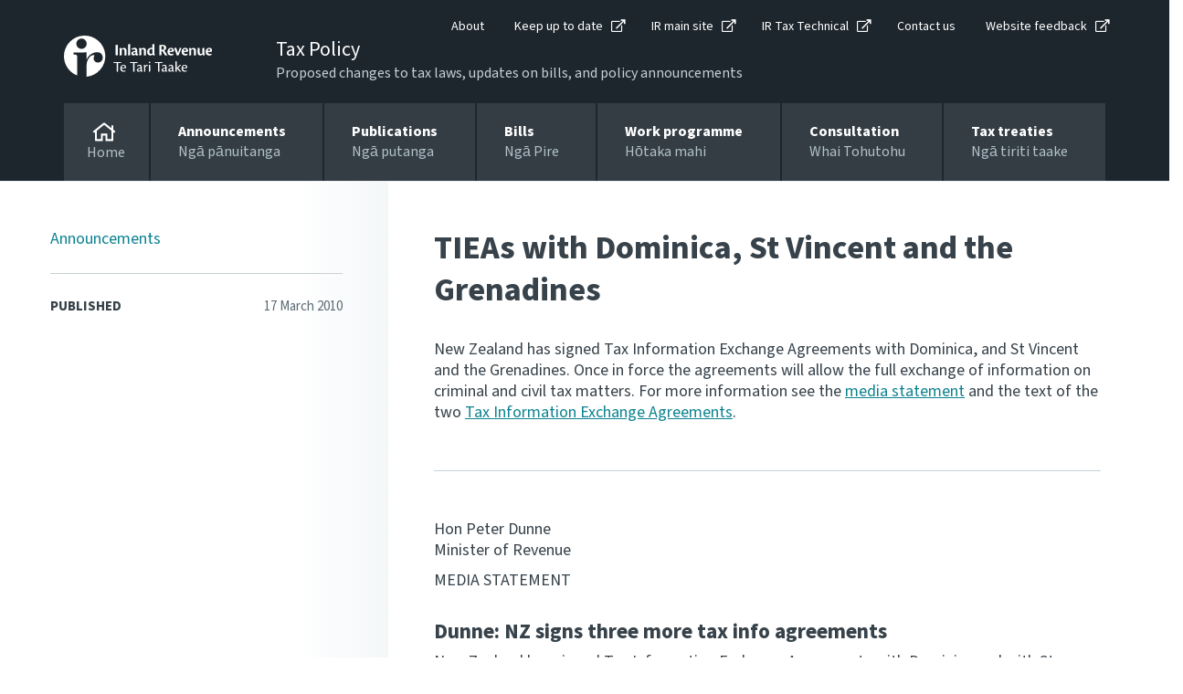

--- FILE ---
content_type: text/css
request_url: https://www.taxpolicy.ird.govt.nz/assets/tp/css/main.css?v=0.2653.0-sc10release&cms=166
body_size: 66534
content:
@charset "UTF-8"; /*!
 * Bootstrap v3.4.1 (https://getbootstrap.com/)
 * Copyright 2011-2019 Twitter, Inc.
 * Licensed under MIT (https://github.com/twbs/bootstrap/blob/master/LICENSE)
 */ /*! normalize.css v3.0.3 | MIT License | github.com/necolas/normalize.css */html{font-family:sans-serif;-ms-text-size-adjust:100%;-webkit-text-size-adjust:100%}body{margin:0}article,aside,details,figcaption,figure,footer,header,hgroup,main,menu,nav,section,summary{display:block}audio,canvas,progress,video{display:inline-block;vertical-align:baseline}audio:not([controls]){display:none;height:0}[hidden],template{display:none}a{background-color:transparent}a:active,a:hover{outline:0}abbr[title]{border-bottom:none;text-decoration:underline;-webkit-text-decoration:underline dotted;-moz-text-decoration:underline dotted;text-decoration:underline dotted}b,strong{font-weight:700}dfn{font-style:italic}h1{font-size:2em;margin:.67em 0}mark{background:#ff0;color:#000}small{font-size:80%}sub,sup{font-size:75%;line-height:0;position:relative;vertical-align:baseline}sup{top:-.5em}sub{bottom:-.25em}img{border:0}svg:not(:root){overflow:hidden}figure{margin:1em 40px}hr{box-sizing:content-box;height:0}pre{overflow:auto}code,kbd,pre,samp{font-family:monospace,monospace;font-size:1em}button,input,optgroup,select,textarea{color:inherit;font:inherit;margin:0}button{overflow:visible}button,select{text-transform:none}button,html input[type=button],input[type=reset],input[type=submit]{-webkit-appearance:button;cursor:pointer}button[disabled],html input[disabled]{cursor:default}button::-moz-focus-inner,input::-moz-focus-inner{border:0;padding:0}input{line-height:normal}input[type=checkbox],input[type=radio]{box-sizing:border-box;padding:0}input[type=number]::-webkit-inner-spin-button,input[type=number]::-webkit-outer-spin-button{height:auto}input[type=search]{-webkit-appearance:textfield;box-sizing:content-box}input[type=search]::-webkit-search-cancel-button,input[type=search]::-webkit-search-decoration{-webkit-appearance:none}fieldset{border:1px solid silver;margin:0 2px;padding:.35em .625em .75em}textarea{overflow:auto}optgroup{font-weight:700}table{border-collapse:collapse}td,th{padding:0} /*! Source: https://github.com/h5bp/html5-boilerplate/blob/master/src/css/main.css */@media print{*,:after,:before{color:#000!important;text-shadow:none!important;background:0 0!important;box-shadow:none!important}a,a:visited{text-decoration:underline}a[href]:after{content:" (" attr(href) ")"}abbr[title]:after{content:" (" attr(title) ")"}a[href^="#"]:after,a[href^="javascript:"]:after{content:""}blockquote,pre{border:1px solid #999;page-break-inside:avoid}thead{display:table-header-group}img,tr{page-break-inside:avoid}img{max-width:100%!important}h2,h3,p{orphans:3;widows:3}h2,h3{page-break-after:avoid}.navbar{display:none}.btn>.caret,.dropup>.btn>.caret{border-top-color:#000!important}.label{border:1px solid #000}.table{border-collapse:collapse!important}.table td,.table th{background-color:#fff!important}.table-bordered td,.table-bordered th{border:1px solid #ddd!important}}*,:after,:before{box-sizing:border-box}html{font-size:10px;-webkit-tap-highlight-color:rgba(0,0,0,0)}body{font-family:Helvetica Neue,Helvetica,Arial,sans-serif;font-size:14px;line-height:1.42857143;color:#333;background-color:#fff}button,input,select,textarea{font-family:inherit;font-size:inherit;line-height:inherit}a{color:#337ab7;text-decoration:none}a:focus,a:hover{color:#23527c;text-decoration:underline}a:focus{outline:5px auto -webkit-focus-ring-color;outline-offset:-2px}figure{margin:0}img{vertical-align:middle}.carousel-inner>.item>a>img,.carousel-inner>.item>img,.img-responsive,.thumbnail>img,.thumbnail a>img{display:block;max-width:100%;height:auto}.img-rounded{border-radius:6px}.img-thumbnail{padding:4px;line-height:1.42857143;background-color:#fff;border:1px solid #ddd;border-radius:4px;transition:all .2s ease-in-out;display:inline-block;max-width:100%;height:auto}.img-circle{border-radius:50%}hr{margin-top:20px;margin-bottom:20px;border:0;border-top:1px solid #eee}[role=button]{cursor:pointer}.h1,.h2,.h3,.h4,.h5,.h6,h1,h2,h3,h4,h5,h6{font-family:inherit;font-weight:500;line-height:1.1;color:inherit}.h1 .small,.h1 small,.h2 .small,.h2 small,.h3 .small,.h3 small,.h4 .small,.h4 small,.h5 .small,.h5 small,.h6 .small,.h6 small,h1 .small,h1 small,h2 .small,h2 small,h3 .small,h3 small,h4 .small,h4 small,h5 .small,h5 small,h6 .small,h6 small{font-weight:400;line-height:1;color:#777}.h1,.h2,.h3,h1,h2,h3{margin-top:20px;margin-bottom:10px}.h1 .small,.h1 small,.h2 .small,.h2 small,.h3 .small,.h3 small,h1 .small,h1 small,h2 .small,h2 small,h3 .small,h3 small{font-size:65%}.h4,.h5,.h6,h4,h5,h6{margin-top:10px;margin-bottom:10px}.h4 .small,.h4 small,.h5 .small,.h5 small,.h6 .small,.h6 small,h4 .small,h4 small,h5 .small,h5 small,h6 .small,h6 small{font-size:75%}.h1,h1{font-size:36px}.h2,h2{font-size:30px}.h3,h3{font-size:24px}.h4,h4{font-size:18px}.h5,h5{font-size:14px}.h6,h6{font-size:12px}p{margin:0 0 10px}.lead{margin-bottom:20px;font-size:16px;font-weight:300;line-height:1.4}@media (min-width:768px){.lead{font-size:21px}}.small,small{font-size:85%}.mark,mark{padding:.2em;background-color:#fcf8e3}.text-left{text-align:left}.text-right{text-align:right}.text-center{text-align:center}.text-justify{text-align:justify}.text-nowrap{white-space:nowrap}.text-lowercase{text-transform:lowercase}.text-uppercase{text-transform:uppercase}.text-capitalize{text-transform:capitalize}.text-muted{color:#777}.text-primary{color:#337ab7}a.text-primary:focus,a.text-primary:hover{color:#286090}.text-success{color:#3c763d}a.text-success:focus,a.text-success:hover{color:#2b542c}.text-info{color:#31708f}a.text-info:focus,a.text-info:hover{color:#245269}.text-warning{color:#8a6d3b}a.text-warning:focus,a.text-warning:hover{color:#66512c}.text-danger{color:#a94442}a.text-danger:focus,a.text-danger:hover{color:#843534}.bg-primary{color:#fff;background-color:#337ab7}a.bg-primary:focus,a.bg-primary:hover{background-color:#286090}.bg-success{background-color:#dff0d8}a.bg-success:focus,a.bg-success:hover{background-color:#c1e2b3}.bg-info{background-color:#d9edf7}a.bg-info:focus,a.bg-info:hover{background-color:#afd9ee}.bg-warning{background-color:#fcf8e3}a.bg-warning:focus,a.bg-warning:hover{background-color:#f7ecb5}.bg-danger{background-color:#f2dede}a.bg-danger:focus,a.bg-danger:hover{background-color:#e4b9b9}.page-header{padding-bottom:9px;margin:40px 0 20px;border-bottom:1px solid #eee}ol,ul{margin-top:0;margin-bottom:10px}ol ol,ol ul,ul ol,ul ul{margin-bottom:0}.list-inline,.list-unstyled{padding-left:0;list-style:none}.list-inline{margin-left:-5px}.list-inline>li{display:inline-block;padding-right:5px;padding-left:5px}dl{margin-top:0;margin-bottom:20px}dd,dt{line-height:1.42857143}dt{font-weight:700}dd{margin-left:0}@media (min-width:768px){.dl-horizontal dt{float:left;width:160px;clear:left;text-align:right;overflow:hidden;text-overflow:ellipsis;white-space:nowrap}.dl-horizontal dd{margin-left:180px}}abbr[data-original-title],abbr[title]{cursor:help}.initialism{font-size:90%;text-transform:uppercase}blockquote{padding:10px 20px;margin:0 0 20px;font-size:17.5px;border-left:5px solid #eee}blockquote ol:last-child,blockquote p:last-child,blockquote ul:last-child{margin-bottom:0}blockquote .small,blockquote footer,blockquote small{display:block;font-size:80%;line-height:1.42857143;color:#777}blockquote .small:before,blockquote footer:before,blockquote small:before{content:"— "}.blockquote-reverse,blockquote.pull-right{padding-right:15px;padding-left:0;text-align:right;border-right:5px solid #eee;border-left:0}.blockquote-reverse .small:before,.blockquote-reverse footer:before,.blockquote-reverse small:before,blockquote.pull-right .small:before,blockquote.pull-right footer:before,blockquote.pull-right small:before{content:""}.blockquote-reverse .small:after,.blockquote-reverse footer:after,.blockquote-reverse small:after,blockquote.pull-right .small:after,blockquote.pull-right footer:after,blockquote.pull-right small:after{content:" —"}address{margin-bottom:20px;font-style:normal;line-height:1.42857143}code,kbd,pre,samp{font-family:Menlo,Monaco,Consolas,Courier New,monospace}code{color:#c7254e;background-color:#f9f2f4;border-radius:4px}code,kbd{padding:2px 4px;font-size:90%}kbd{color:#fff;background-color:#333;border-radius:3px;box-shadow:inset 0 -1px 0 rgba(0,0,0,.25)}kbd kbd{padding:0;font-size:100%;font-weight:700;box-shadow:none}pre{display:block;padding:9.5px;margin:0 0 10px;font-size:13px;line-height:1.42857143;color:#333;word-break:break-all;word-wrap:break-word;background-color:#f5f5f5;border:1px solid #ccc;border-radius:4px}pre code{padding:0;font-size:inherit;color:inherit;white-space:pre-wrap;background-color:transparent;border-radius:0}.pre-scrollable{max-height:340px;overflow-y:scroll}.container{padding-right:15px;padding-left:15px;margin-right:auto;margin-left:auto}@media (min-width:768px){.container{width:750px}}@media (min-width:992px){.container{width:970px}}@media (min-width:1200px){.container{width:1170px}}.container-fluid{padding-right:15px;padding-left:15px;margin-right:auto;margin-left:auto}.row{margin-right:-15px;margin-left:-15px}.row-no-gutters{margin-right:0;margin-left:0}.row-no-gutters [class*=col-]{padding-right:0;padding-left:0}.col-lg-1,.col-lg-2,.col-lg-3,.col-lg-4,.col-lg-5,.col-lg-6,.col-lg-7,.col-lg-8,.col-lg-9,.col-lg-10,.col-lg-11,.col-lg-12,.col-md-1,.col-md-2,.col-md-3,.col-md-4,.col-md-5,.col-md-6,.col-md-7,.col-md-8,.col-md-9,.col-md-10,.col-md-11,.col-md-12,.col-sm-1,.col-sm-2,.col-sm-3,.col-sm-4,.col-sm-5,.col-sm-6,.col-sm-7,.col-sm-8,.col-sm-9,.col-sm-10,.col-sm-11,.col-sm-12,.col-xs-1,.col-xs-2,.col-xs-3,.col-xs-4,.col-xs-5,.col-xs-6,.col-xs-7,.col-xs-8,.col-xs-9,.col-xs-10,.col-xs-11,.col-xs-12{position:relative;min-height:1px;padding-right:15px;padding-left:15px}.col-xs-1,.col-xs-2,.col-xs-3,.col-xs-4,.col-xs-5,.col-xs-6,.col-xs-7,.col-xs-8,.col-xs-9,.col-xs-10,.col-xs-11,.col-xs-12{float:left}.col-xs-12{width:100%}.col-xs-11{width:91.66666667%}.col-xs-10{width:83.33333333%}.col-xs-9{width:75%}.col-xs-8{width:66.66666667%}.col-xs-7{width:58.33333333%}.col-xs-6{width:50%}.col-xs-5{width:41.66666667%}.col-xs-4{width:33.33333333%}.col-xs-3{width:25%}.col-xs-2{width:16.66666667%}.col-xs-1{width:8.33333333%}.col-xs-pull-12{right:100%}.col-xs-pull-11{right:91.66666667%}.col-xs-pull-10{right:83.33333333%}.col-xs-pull-9{right:75%}.col-xs-pull-8{right:66.66666667%}.col-xs-pull-7{right:58.33333333%}.col-xs-pull-6{right:50%}.col-xs-pull-5{right:41.66666667%}.col-xs-pull-4{right:33.33333333%}.col-xs-pull-3{right:25%}.col-xs-pull-2{right:16.66666667%}.col-xs-pull-1{right:8.33333333%}.col-xs-pull-0{right:auto}.col-xs-push-12{left:100%}.col-xs-push-11{left:91.66666667%}.col-xs-push-10{left:83.33333333%}.col-xs-push-9{left:75%}.col-xs-push-8{left:66.66666667%}.col-xs-push-7{left:58.33333333%}.col-xs-push-6{left:50%}.col-xs-push-5{left:41.66666667%}.col-xs-push-4{left:33.33333333%}.col-xs-push-3{left:25%}.col-xs-push-2{left:16.66666667%}.col-xs-push-1{left:8.33333333%}.col-xs-push-0{left:auto}.col-xs-offset-12{margin-left:100%}.col-xs-offset-11{margin-left:91.66666667%}.col-xs-offset-10{margin-left:83.33333333%}.col-xs-offset-9{margin-left:75%}.col-xs-offset-8{margin-left:66.66666667%}.col-xs-offset-7{margin-left:58.33333333%}.col-xs-offset-6{margin-left:50%}.col-xs-offset-5{margin-left:41.66666667%}.col-xs-offset-4{margin-left:33.33333333%}.col-xs-offset-3{margin-left:25%}.col-xs-offset-2{margin-left:16.66666667%}.col-xs-offset-1{margin-left:8.33333333%}.col-xs-offset-0{margin-left:0}@media (min-width:768px){.col-sm-1,.col-sm-2,.col-sm-3,.col-sm-4,.col-sm-5,.col-sm-6,.col-sm-7,.col-sm-8,.col-sm-9,.col-sm-10,.col-sm-11,.col-sm-12{float:left}.col-sm-12{width:100%}.col-sm-11{width:91.66666667%}.col-sm-10{width:83.33333333%}.col-sm-9{width:75%}.col-sm-8{width:66.66666667%}.col-sm-7{width:58.33333333%}.col-sm-6{width:50%}.col-sm-5{width:41.66666667%}.col-sm-4{width:33.33333333%}.col-sm-3{width:25%}.col-sm-2{width:16.66666667%}.col-sm-1{width:8.33333333%}.col-sm-pull-12{right:100%}.col-sm-pull-11{right:91.66666667%}.col-sm-pull-10{right:83.33333333%}.col-sm-pull-9{right:75%}.col-sm-pull-8{right:66.66666667%}.col-sm-pull-7{right:58.33333333%}.col-sm-pull-6{right:50%}.col-sm-pull-5{right:41.66666667%}.col-sm-pull-4{right:33.33333333%}.col-sm-pull-3{right:25%}.col-sm-pull-2{right:16.66666667%}.col-sm-pull-1{right:8.33333333%}.col-sm-pull-0{right:auto}.col-sm-push-12{left:100%}.col-sm-push-11{left:91.66666667%}.col-sm-push-10{left:83.33333333%}.col-sm-push-9{left:75%}.col-sm-push-8{left:66.66666667%}.col-sm-push-7{left:58.33333333%}.col-sm-push-6{left:50%}.col-sm-push-5{left:41.66666667%}.col-sm-push-4{left:33.33333333%}.col-sm-push-3{left:25%}.col-sm-push-2{left:16.66666667%}.col-sm-push-1{left:8.33333333%}.col-sm-push-0{left:auto}.col-sm-offset-12{margin-left:100%}.col-sm-offset-11{margin-left:91.66666667%}.col-sm-offset-10{margin-left:83.33333333%}.col-sm-offset-9{margin-left:75%}.col-sm-offset-8{margin-left:66.66666667%}.col-sm-offset-7{margin-left:58.33333333%}.col-sm-offset-6{margin-left:50%}.col-sm-offset-5{margin-left:41.66666667%}.col-sm-offset-4{margin-left:33.33333333%}.col-sm-offset-3{margin-left:25%}.col-sm-offset-2{margin-left:16.66666667%}.col-sm-offset-1{margin-left:8.33333333%}.col-sm-offset-0{margin-left:0}}@media (min-width:992px){.col-md-1,.col-md-2,.col-md-3,.col-md-4,.col-md-5,.col-md-6,.col-md-7,.col-md-8,.col-md-9,.col-md-10,.col-md-11,.col-md-12{float:left}.col-md-12{width:100%}.col-md-11{width:91.66666667%}.col-md-10{width:83.33333333%}.col-md-9{width:75%}.col-md-8{width:66.66666667%}.col-md-7{width:58.33333333%}.col-md-6{width:50%}.col-md-5{width:41.66666667%}.col-md-4{width:33.33333333%}.col-md-3{width:25%}.col-md-2{width:16.66666667%}.col-md-1{width:8.33333333%}.col-md-pull-12{right:100%}.col-md-pull-11{right:91.66666667%}.col-md-pull-10{right:83.33333333%}.col-md-pull-9{right:75%}.col-md-pull-8{right:66.66666667%}.col-md-pull-7{right:58.33333333%}.col-md-pull-6{right:50%}.col-md-pull-5{right:41.66666667%}.col-md-pull-4{right:33.33333333%}.col-md-pull-3{right:25%}.col-md-pull-2{right:16.66666667%}.col-md-pull-1{right:8.33333333%}.col-md-pull-0{right:auto}.col-md-push-12{left:100%}.col-md-push-11{left:91.66666667%}.col-md-push-10{left:83.33333333%}.col-md-push-9{left:75%}.col-md-push-8{left:66.66666667%}.col-md-push-7{left:58.33333333%}.col-md-push-6{left:50%}.col-md-push-5{left:41.66666667%}.col-md-push-4{left:33.33333333%}.col-md-push-3{left:25%}.col-md-push-2{left:16.66666667%}.col-md-push-1{left:8.33333333%}.col-md-push-0{left:auto}.col-md-offset-12{margin-left:100%}.col-md-offset-11{margin-left:91.66666667%}.col-md-offset-10{margin-left:83.33333333%}.col-md-offset-9{margin-left:75%}.col-md-offset-8{margin-left:66.66666667%}.col-md-offset-7{margin-left:58.33333333%}.col-md-offset-6{margin-left:50%}.col-md-offset-5{margin-left:41.66666667%}.col-md-offset-4{margin-left:33.33333333%}.col-md-offset-3{margin-left:25%}.col-md-offset-2{margin-left:16.66666667%}.col-md-offset-1{margin-left:8.33333333%}.col-md-offset-0{margin-left:0}}@media (min-width:1200px){.col-lg-1,.col-lg-2,.col-lg-3,.col-lg-4,.col-lg-5,.col-lg-6,.col-lg-7,.col-lg-8,.col-lg-9,.col-lg-10,.col-lg-11,.col-lg-12{float:left}.col-lg-12{width:100%}.col-lg-11{width:91.66666667%}.col-lg-10{width:83.33333333%}.col-lg-9{width:75%}.col-lg-8{width:66.66666667%}.col-lg-7{width:58.33333333%}.col-lg-6{width:50%}.col-lg-5{width:41.66666667%}.col-lg-4{width:33.33333333%}.col-lg-3{width:25%}.col-lg-2{width:16.66666667%}.col-lg-1{width:8.33333333%}.col-lg-pull-12{right:100%}.col-lg-pull-11{right:91.66666667%}.col-lg-pull-10{right:83.33333333%}.col-lg-pull-9{right:75%}.col-lg-pull-8{right:66.66666667%}.col-lg-pull-7{right:58.33333333%}.col-lg-pull-6{right:50%}.col-lg-pull-5{right:41.66666667%}.col-lg-pull-4{right:33.33333333%}.col-lg-pull-3{right:25%}.col-lg-pull-2{right:16.66666667%}.col-lg-pull-1{right:8.33333333%}.col-lg-pull-0{right:auto}.col-lg-push-12{left:100%}.col-lg-push-11{left:91.66666667%}.col-lg-push-10{left:83.33333333%}.col-lg-push-9{left:75%}.col-lg-push-8{left:66.66666667%}.col-lg-push-7{left:58.33333333%}.col-lg-push-6{left:50%}.col-lg-push-5{left:41.66666667%}.col-lg-push-4{left:33.33333333%}.col-lg-push-3{left:25%}.col-lg-push-2{left:16.66666667%}.col-lg-push-1{left:8.33333333%}.col-lg-push-0{left:auto}.col-lg-offset-12{margin-left:100%}.col-lg-offset-11{margin-left:91.66666667%}.col-lg-offset-10{margin-left:83.33333333%}.col-lg-offset-9{margin-left:75%}.col-lg-offset-8{margin-left:66.66666667%}.col-lg-offset-7{margin-left:58.33333333%}.col-lg-offset-6{margin-left:50%}.col-lg-offset-5{margin-left:41.66666667%}.col-lg-offset-4{margin-left:33.33333333%}.col-lg-offset-3{margin-left:25%}.col-lg-offset-2{margin-left:16.66666667%}.col-lg-offset-1{margin-left:8.33333333%}.col-lg-offset-0{margin-left:0}}table{background-color:transparent}table col[class*=col-]{position:static;display:table-column;float:none}table td[class*=col-],table th[class*=col-]{position:static;display:table-cell;float:none}caption{padding-top:8px;padding-bottom:8px;color:#777}caption,th{text-align:left}.table{width:100%;max-width:100%;margin-bottom:20px}.table>tbody>tr>td,.table>tbody>tr>th,.table>tfoot>tr>td,.table>tfoot>tr>th,.table>thead>tr>td,.table>thead>tr>th{padding:8px;line-height:1.42857143;vertical-align:top;border-top:1px solid #ddd}.table>thead>tr>th{vertical-align:bottom;border-bottom:2px solid #ddd}.table>caption+thead>tr:first-child>td,.table>caption+thead>tr:first-child>th,.table>colgroup+thead>tr:first-child>td,.table>colgroup+thead>tr:first-child>th,.table>thead:first-child>tr:first-child>td,.table>thead:first-child>tr:first-child>th{border-top:0}.table>tbody+tbody{border-top:2px solid #ddd}.table .table{background-color:#fff}.table-condensed>tbody>tr>td,.table-condensed>tbody>tr>th,.table-condensed>tfoot>tr>td,.table-condensed>tfoot>tr>th,.table-condensed>thead>tr>td,.table-condensed>thead>tr>th{padding:5px}.table-bordered,.table-bordered>tbody>tr>td,.table-bordered>tbody>tr>th,.table-bordered>tfoot>tr>td,.table-bordered>tfoot>tr>th,.table-bordered>thead>tr>td,.table-bordered>thead>tr>th{border:1px solid #ddd}.table-bordered>thead>tr>td,.table-bordered>thead>tr>th{border-bottom-width:2px}.table-striped>tbody>tr:nth-of-type(odd){background-color:#f9f9f9}.table-hover>tbody>tr:hover,.table>tbody>tr.active>td,.table>tbody>tr.active>th,.table>tbody>tr>td.active,.table>tbody>tr>th.active,.table>tfoot>tr.active>td,.table>tfoot>tr.active>th,.table>tfoot>tr>td.active,.table>tfoot>tr>th.active,.table>thead>tr.active>td,.table>thead>tr.active>th,.table>thead>tr>td.active,.table>thead>tr>th.active{background-color:#f5f5f5}.table-hover>tbody>tr.active:hover>td,.table-hover>tbody>tr.active:hover>th,.table-hover>tbody>tr:hover>.active,.table-hover>tbody>tr>td.active:hover,.table-hover>tbody>tr>th.active:hover{background-color:#e8e8e8}.table>tbody>tr.success>td,.table>tbody>tr.success>th,.table>tbody>tr>td.success,.table>tbody>tr>th.success,.table>tfoot>tr.success>td,.table>tfoot>tr.success>th,.table>tfoot>tr>td.success,.table>tfoot>tr>th.success,.table>thead>tr.success>td,.table>thead>tr.success>th,.table>thead>tr>td.success,.table>thead>tr>th.success{background-color:#dff0d8}.table-hover>tbody>tr.success:hover>td,.table-hover>tbody>tr.success:hover>th,.table-hover>tbody>tr:hover>.success,.table-hover>tbody>tr>td.success:hover,.table-hover>tbody>tr>th.success:hover{background-color:#d0e9c6}.table>tbody>tr.info>td,.table>tbody>tr.info>th,.table>tbody>tr>td.info,.table>tbody>tr>th.info,.table>tfoot>tr.info>td,.table>tfoot>tr.info>th,.table>tfoot>tr>td.info,.table>tfoot>tr>th.info,.table>thead>tr.info>td,.table>thead>tr.info>th,.table>thead>tr>td.info,.table>thead>tr>th.info{background-color:#d9edf7}.table-hover>tbody>tr.info:hover>td,.table-hover>tbody>tr.info:hover>th,.table-hover>tbody>tr:hover>.info,.table-hover>tbody>tr>td.info:hover,.table-hover>tbody>tr>th.info:hover{background-color:#c4e3f3}.table>tbody>tr.warning>td,.table>tbody>tr.warning>th,.table>tbody>tr>td.warning,.table>tbody>tr>th.warning,.table>tfoot>tr.warning>td,.table>tfoot>tr.warning>th,.table>tfoot>tr>td.warning,.table>tfoot>tr>th.warning,.table>thead>tr.warning>td,.table>thead>tr.warning>th,.table>thead>tr>td.warning,.table>thead>tr>th.warning{background-color:#fcf8e3}.table-hover>tbody>tr.warning:hover>td,.table-hover>tbody>tr.warning:hover>th,.table-hover>tbody>tr:hover>.warning,.table-hover>tbody>tr>td.warning:hover,.table-hover>tbody>tr>th.warning:hover{background-color:#faf2cc}.table>tbody>tr.danger>td,.table>tbody>tr.danger>th,.table>tbody>tr>td.danger,.table>tbody>tr>th.danger,.table>tfoot>tr.danger>td,.table>tfoot>tr.danger>th,.table>tfoot>tr>td.danger,.table>tfoot>tr>th.danger,.table>thead>tr.danger>td,.table>thead>tr.danger>th,.table>thead>tr>td.danger,.table>thead>tr>th.danger{background-color:#f2dede}.table-hover>tbody>tr.danger:hover>td,.table-hover>tbody>tr.danger:hover>th,.table-hover>tbody>tr:hover>.danger,.table-hover>tbody>tr>td.danger:hover,.table-hover>tbody>tr>th.danger:hover{background-color:#ebcccc}.table-responsive{min-height:.01%;overflow-x:auto}@media screen and (max-width:767px){.table-responsive{width:100%;margin-bottom:15px;overflow-y:hidden;-ms-overflow-style:-ms-autohiding-scrollbar;border:1px solid #ddd}.table-responsive>.table{margin-bottom:0}.table-responsive>.table>tbody>tr>td,.table-responsive>.table>tbody>tr>th,.table-responsive>.table>tfoot>tr>td,.table-responsive>.table>tfoot>tr>th,.table-responsive>.table>thead>tr>td,.table-responsive>.table>thead>tr>th{white-space:nowrap}.table-responsive>.table-bordered{border:0}.table-responsive>.table-bordered>tbody>tr>td:first-child,.table-responsive>.table-bordered>tbody>tr>th:first-child,.table-responsive>.table-bordered>tfoot>tr>td:first-child,.table-responsive>.table-bordered>tfoot>tr>th:first-child,.table-responsive>.table-bordered>thead>tr>td:first-child,.table-responsive>.table-bordered>thead>tr>th:first-child{border-left:0}.table-responsive>.table-bordered>tbody>tr>td:last-child,.table-responsive>.table-bordered>tbody>tr>th:last-child,.table-responsive>.table-bordered>tfoot>tr>td:last-child,.table-responsive>.table-bordered>tfoot>tr>th:last-child,.table-responsive>.table-bordered>thead>tr>td:last-child,.table-responsive>.table-bordered>thead>tr>th:last-child{border-right:0}.table-responsive>.table-bordered>tbody>tr:last-child>td,.table-responsive>.table-bordered>tbody>tr:last-child>th,.table-responsive>.table-bordered>tfoot>tr:last-child>td,.table-responsive>.table-bordered>tfoot>tr:last-child>th{border-bottom:0}}fieldset{min-width:0;margin:0}fieldset,legend{padding:0;border:0}legend{display:block;width:100%;margin-bottom:20px;font-size:21px;line-height:inherit;color:#333;border-bottom:1px solid #e5e5e5}label{display:inline-block;max-width:100%;margin-bottom:5px;font-weight:700}input[type=search]{box-sizing:border-box;-webkit-appearance:none;appearance:none}input[type=checkbox],input[type=radio]{margin:4px 0 0;margin-top:1px\9;line-height:normal}fieldset[disabled] input[type=checkbox],fieldset[disabled] input[type=radio],input[type=checkbox].disabled,input[type=checkbox][disabled],input[type=radio].disabled,input[type=radio][disabled]{cursor:not-allowed}input[type=file]{display:block}input[type=range]{display:block;width:100%}select[multiple],select[size]{height:auto}input[type=checkbox]:focus,input[type=file]:focus,input[type=radio]:focus{outline:5px auto -webkit-focus-ring-color;outline-offset:-2px}output{padding-top:7px}.form-control,output{display:block;font-size:14px;line-height:1.42857143;color:#555}.form-control{width:100%;height:34px;padding:6px 12px;background-color:#fff;background-image:none;border:1px solid #ccc;border-radius:4px;box-shadow:inset 0 1px 1px rgba(0,0,0,.075);transition:border-color .15s ease-in-out,box-shadow .15s ease-in-out}.form-control:focus{border-color:#66afe9;outline:0;box-shadow:inset 0 1px 1px rgba(0,0,0,.075),0 0 8px rgba(102,175,233,.6)}.form-control::-moz-placeholder{color:#999;opacity:1}.form-control:-ms-input-placeholder{color:#999}.form-control::-webkit-input-placeholder{color:#999}.form-control::-ms-expand{background-color:transparent;border:0}.form-control[disabled],.form-control[readonly],fieldset[disabled] .form-control{background-color:#eee;opacity:1}.form-control[disabled],fieldset[disabled] .form-control{cursor:not-allowed}textarea.form-control{height:auto}@media screen and (-webkit-min-device-pixel-ratio:0){input[type=date].form-control,input[type=datetime-local].form-control,input[type=month].form-control,input[type=time].form-control{line-height:34px}.input-group-sm input[type=date],.input-group-sm input[type=datetime-local],.input-group-sm input[type=month],.input-group-sm input[type=time],input[type=date].input-sm,input[type=datetime-local].input-sm,input[type=month].input-sm,input[type=time].input-sm{line-height:30px}.input-group-lg input[type=date],.input-group-lg input[type=datetime-local],.input-group-lg input[type=month],.input-group-lg input[type=time],input[type=date].input-lg,input[type=datetime-local].input-lg,input[type=month].input-lg,input[type=time].input-lg{line-height:46px}}.form-group{margin-bottom:15px}.checkbox,.radio{position:relative;display:block;margin-top:10px;margin-bottom:10px}.checkbox.disabled label,.radio.disabled label,fieldset[disabled] .checkbox label,fieldset[disabled] .radio label{cursor:not-allowed}.checkbox label,.radio label{min-height:20px;padding-left:20px;margin-bottom:0;font-weight:400;cursor:pointer}.checkbox-inline input[type=checkbox],.checkbox input[type=checkbox],.radio-inline input[type=radio],.radio input[type=radio]{position:absolute;margin-top:4px\9;margin-left:-20px}.checkbox+.checkbox,.radio+.radio{margin-top:-5px}.checkbox-inline,.radio-inline{position:relative;display:inline-block;padding-left:20px;margin-bottom:0;font-weight:400;vertical-align:middle;cursor:pointer}.checkbox-inline.disabled,.radio-inline.disabled,fieldset[disabled] .checkbox-inline,fieldset[disabled] .radio-inline{cursor:not-allowed}.checkbox-inline+.checkbox-inline,.radio-inline+.radio-inline{margin-top:0;margin-left:10px}.form-control-static{min-height:34px;padding-top:7px;padding-bottom:7px;margin-bottom:0}.form-control-static.input-lg,.form-control-static.input-sm{padding-right:0;padding-left:0}.input-sm{height:30px;padding:5px 10px;font-size:12px;line-height:1.5;border-radius:3px}select.input-sm{height:30px;line-height:30px}select[multiple].input-sm,textarea.input-sm{height:auto}.form-group-sm .form-control{height:30px;padding:5px 10px;font-size:12px;line-height:1.5;border-radius:3px}.form-group-sm select.form-control{height:30px;line-height:30px}.form-group-sm select[multiple].form-control,.form-group-sm textarea.form-control{height:auto}.form-group-sm .form-control-static{height:30px;min-height:32px;padding:6px 10px;font-size:12px;line-height:1.5}.input-lg{height:46px;padding:10px 16px;font-size:18px;line-height:1.3333333;border-radius:6px}select.input-lg{height:46px;line-height:46px}select[multiple].input-lg,textarea.input-lg{height:auto}.form-group-lg .form-control{height:46px;padding:10px 16px;font-size:18px;line-height:1.3333333;border-radius:6px}.form-group-lg select.form-control{height:46px;line-height:46px}.form-group-lg select[multiple].form-control,.form-group-lg textarea.form-control{height:auto}.form-group-lg .form-control-static{height:46px;min-height:38px;padding:11px 16px;font-size:18px;line-height:1.3333333}.has-feedback{position:relative}.has-feedback .form-control{padding-right:42.5px}.form-control-feedback{position:absolute;top:0;right:0;z-index:2;display:block;width:34px;height:34px;line-height:34px;text-align:center;pointer-events:none}.form-group-lg .form-control+.form-control-feedback,.input-group-lg+.form-control-feedback,.input-lg+.form-control-feedback{width:46px;height:46px;line-height:46px}.form-group-sm .form-control+.form-control-feedback,.input-group-sm+.form-control-feedback,.input-sm+.form-control-feedback{width:30px;height:30px;line-height:30px}.has-success .checkbox,.has-success .checkbox-inline,.has-success.checkbox-inline label,.has-success.checkbox label,.has-success .control-label,.has-success .help-block,.has-success .radio,.has-success .radio-inline,.has-success.radio-inline label,.has-success.radio label{color:#3c763d}.has-success .form-control{border-color:#3c763d;box-shadow:inset 0 1px 1px rgba(0,0,0,.075)}.has-success .form-control:focus{border-color:#2b542c;box-shadow:inset 0 1px 1px rgba(0,0,0,.075),0 0 6px #67b168}.has-success .input-group-addon{color:#3c763d;background-color:#dff0d8;border-color:#3c763d}.has-success .form-control-feedback{color:#3c763d}.has-warning .checkbox,.has-warning .checkbox-inline,.has-warning.checkbox-inline label,.has-warning.checkbox label,.has-warning .control-label,.has-warning .help-block,.has-warning .radio,.has-warning .radio-inline,.has-warning.radio-inline label,.has-warning.radio label{color:#8a6d3b}.has-warning .form-control{border-color:#8a6d3b;box-shadow:inset 0 1px 1px rgba(0,0,0,.075)}.has-warning .form-control:focus{border-color:#66512c;box-shadow:inset 0 1px 1px rgba(0,0,0,.075),0 0 6px #c0a16b}.has-warning .input-group-addon{color:#8a6d3b;background-color:#fcf8e3;border-color:#8a6d3b}.has-warning .form-control-feedback{color:#8a6d3b}.has-error .checkbox,.has-error .checkbox-inline,.has-error.checkbox-inline label,.has-error.checkbox label,.has-error .control-label,.has-error .help-block,.has-error .radio,.has-error .radio-inline,.has-error.radio-inline label,.has-error.radio label{color:#a94442}.has-error .form-control{border-color:#a94442;box-shadow:inset 0 1px 1px rgba(0,0,0,.075)}.has-error .form-control:focus{border-color:#843534;box-shadow:inset 0 1px 1px rgba(0,0,0,.075),0 0 6px #ce8483}.has-error .input-group-addon{color:#a94442;background-color:#f2dede;border-color:#a94442}.has-error .form-control-feedback{color:#a94442}.has-feedback label~.form-control-feedback{top:25px}.has-feedback label.sr-only~.form-control-feedback{top:0}.help-block{display:block;margin-top:5px;margin-bottom:10px;color:#737373}@media (min-width:768px){.form-inline .form-group{display:inline-block;margin-bottom:0;vertical-align:middle}.form-inline .form-control{display:inline-block;width:auto;vertical-align:middle}.form-inline .form-control-static{display:inline-block}.form-inline .input-group{display:inline-table;vertical-align:middle}.form-inline .input-group .form-control,.form-inline .input-group .input-group-addon,.form-inline .input-group .input-group-btn{width:auto}.form-inline .input-group>.form-control{width:100%}.form-inline .control-label{margin-bottom:0;vertical-align:middle}.form-inline .checkbox,.form-inline .radio{display:inline-block;margin-top:0;margin-bottom:0;vertical-align:middle}.form-inline .checkbox label,.form-inline .radio label{padding-left:0}.form-inline .checkbox input[type=checkbox],.form-inline .radio input[type=radio]{position:relative;margin-left:0}.form-inline .has-feedback .form-control-feedback{top:0}}.form-horizontal .checkbox,.form-horizontal .checkbox-inline,.form-horizontal .radio,.form-horizontal .radio-inline{padding-top:7px;margin-top:0;margin-bottom:0}.form-horizontal .checkbox,.form-horizontal .radio{min-height:27px}.form-horizontal .form-group{margin-right:-15px;margin-left:-15px}@media (min-width:768px){.form-horizontal .control-label{padding-top:7px;margin-bottom:0;text-align:right}}.form-horizontal .has-feedback .form-control-feedback{right:15px}@media (min-width:768px){.form-horizontal .form-group-lg .control-label{padding-top:11px;font-size:18px}}@media (min-width:768px){.form-horizontal .form-group-sm .control-label{padding-top:6px;font-size:12px}}.btn{display:inline-block;margin-bottom:0;font-weight:400;text-align:center;white-space:nowrap;vertical-align:middle;-ms-touch-action:manipulation;touch-action:manipulation;cursor:pointer;background-image:none;border:1px solid transparent;padding:6px 12px;font-size:14px;line-height:1.42857143;border-radius:4px;-webkit-user-select:none;-ms-user-select:none;user-select:none}.btn.active.focus,.btn.active:focus,.btn.focus,.btn:active.focus,.btn:active:focus,.btn:focus{outline:5px auto -webkit-focus-ring-color;outline-offset:-2px}.btn.focus,.btn:focus,.btn:hover{color:#333;text-decoration:none}.btn.active,.btn:active{background-image:none;outline:0;box-shadow:inset 0 3px 5px rgba(0,0,0,.125)}.btn.disabled,.btn[disabled],fieldset[disabled] .btn{cursor:not-allowed;filter:alpha(opacity=65);opacity:.65;box-shadow:none}a.btn.disabled,fieldset[disabled] a.btn{pointer-events:none}.btn-default{color:#333;background-color:#fff;border-color:#ccc}.btn-default.focus,.btn-default:focus{color:#333;background-color:#e6e6e6;border-color:#8c8c8c}.btn-default:hover{color:#333;background-color:#e6e6e6;border-color:#adadad}.btn-default.active,.btn-default:active,.open>.dropdown-toggle.btn-default{color:#333;background-color:#e6e6e6;background-image:none;border-color:#adadad}.btn-default.active.focus,.btn-default.active:focus,.btn-default.active:hover,.btn-default:active.focus,.btn-default:active:focus,.btn-default:active:hover,.open>.dropdown-toggle.btn-default.focus,.open>.dropdown-toggle.btn-default:focus,.open>.dropdown-toggle.btn-default:hover{color:#333;background-color:#d4d4d4;border-color:#8c8c8c}.btn-default.disabled.focus,.btn-default.disabled:focus,.btn-default.disabled:hover,.btn-default[disabled].focus,.btn-default[disabled]:focus,.btn-default[disabled]:hover,fieldset[disabled] .btn-default.focus,fieldset[disabled] .btn-default:focus,fieldset[disabled] .btn-default:hover{background-color:#fff;border-color:#ccc}.btn-default .badge{color:#fff;background-color:#333}.btn-primary{color:#fff;background-color:#337ab7;border-color:#2e6da4}.btn-primary.focus,.btn-primary:focus{color:#fff;background-color:#286090;border-color:#122b40}.btn-primary:hover{color:#fff;background-color:#286090;border-color:#204d74}.btn-primary.active,.btn-primary:active,.open>.dropdown-toggle.btn-primary{color:#fff;background-color:#286090;background-image:none;border-color:#204d74}.btn-primary.active.focus,.btn-primary.active:focus,.btn-primary.active:hover,.btn-primary:active.focus,.btn-primary:active:focus,.btn-primary:active:hover,.open>.dropdown-toggle.btn-primary.focus,.open>.dropdown-toggle.btn-primary:focus,.open>.dropdown-toggle.btn-primary:hover{color:#fff;background-color:#204d74;border-color:#122b40}.btn-primary.disabled.focus,.btn-primary.disabled:focus,.btn-primary.disabled:hover,.btn-primary[disabled].focus,.btn-primary[disabled]:focus,.btn-primary[disabled]:hover,fieldset[disabled] .btn-primary.focus,fieldset[disabled] .btn-primary:focus,fieldset[disabled] .btn-primary:hover{background-color:#337ab7;border-color:#2e6da4}.btn-primary .badge{color:#337ab7;background-color:#fff}.btn-success{color:#fff;background-color:#5cb85c;border-color:#4cae4c}.btn-success.focus,.btn-success:focus{color:#fff;background-color:#449d44;border-color:#255625}.btn-success:hover{color:#fff;background-color:#449d44;border-color:#398439}.btn-success.active,.btn-success:active,.open>.dropdown-toggle.btn-success{color:#fff;background-color:#449d44;background-image:none;border-color:#398439}.btn-success.active.focus,.btn-success.active:focus,.btn-success.active:hover,.btn-success:active.focus,.btn-success:active:focus,.btn-success:active:hover,.open>.dropdown-toggle.btn-success.focus,.open>.dropdown-toggle.btn-success:focus,.open>.dropdown-toggle.btn-success:hover{color:#fff;background-color:#398439;border-color:#255625}.btn-success.disabled.focus,.btn-success.disabled:focus,.btn-success.disabled:hover,.btn-success[disabled].focus,.btn-success[disabled]:focus,.btn-success[disabled]:hover,fieldset[disabled] .btn-success.focus,fieldset[disabled] .btn-success:focus,fieldset[disabled] .btn-success:hover{background-color:#5cb85c;border-color:#4cae4c}.btn-success .badge{color:#5cb85c;background-color:#fff}.btn-info{color:#fff;background-color:#5bc0de;border-color:#46b8da}.btn-info.focus,.btn-info:focus{color:#fff;background-color:#31b0d5;border-color:#1b6d85}.btn-info:hover{color:#fff;background-color:#31b0d5;border-color:#269abc}.btn-info.active,.btn-info:active,.open>.dropdown-toggle.btn-info{color:#fff;background-color:#31b0d5;background-image:none;border-color:#269abc}.btn-info.active.focus,.btn-info.active:focus,.btn-info.active:hover,.btn-info:active.focus,.btn-info:active:focus,.btn-info:active:hover,.open>.dropdown-toggle.btn-info.focus,.open>.dropdown-toggle.btn-info:focus,.open>.dropdown-toggle.btn-info:hover{color:#fff;background-color:#269abc;border-color:#1b6d85}.btn-info.disabled.focus,.btn-info.disabled:focus,.btn-info.disabled:hover,.btn-info[disabled].focus,.btn-info[disabled]:focus,.btn-info[disabled]:hover,fieldset[disabled] .btn-info.focus,fieldset[disabled] .btn-info:focus,fieldset[disabled] .btn-info:hover{background-color:#5bc0de;border-color:#46b8da}.btn-info .badge{color:#5bc0de;background-color:#fff}.btn-warning{color:#fff;background-color:#f0ad4e;border-color:#eea236}.btn-warning.focus,.btn-warning:focus{color:#fff;background-color:#ec971f;border-color:#985f0d}.btn-warning:hover{color:#fff;background-color:#ec971f;border-color:#d58512}.btn-warning.active,.btn-warning:active,.open>.dropdown-toggle.btn-warning{color:#fff;background-color:#ec971f;background-image:none;border-color:#d58512}.btn-warning.active.focus,.btn-warning.active:focus,.btn-warning.active:hover,.btn-warning:active.focus,.btn-warning:active:focus,.btn-warning:active:hover,.open>.dropdown-toggle.btn-warning.focus,.open>.dropdown-toggle.btn-warning:focus,.open>.dropdown-toggle.btn-warning:hover{color:#fff;background-color:#d58512;border-color:#985f0d}.btn-warning.disabled.focus,.btn-warning.disabled:focus,.btn-warning.disabled:hover,.btn-warning[disabled].focus,.btn-warning[disabled]:focus,.btn-warning[disabled]:hover,fieldset[disabled] .btn-warning.focus,fieldset[disabled] .btn-warning:focus,fieldset[disabled] .btn-warning:hover{background-color:#f0ad4e;border-color:#eea236}.btn-warning .badge{color:#f0ad4e;background-color:#fff}.btn-danger{color:#fff;background-color:#d9534f;border-color:#d43f3a}.btn-danger.focus,.btn-danger:focus{color:#fff;background-color:#c9302c;border-color:#761c19}.btn-danger:hover{color:#fff;background-color:#c9302c;border-color:#ac2925}.btn-danger.active,.btn-danger:active,.open>.dropdown-toggle.btn-danger{color:#fff;background-color:#c9302c;background-image:none;border-color:#ac2925}.btn-danger.active.focus,.btn-danger.active:focus,.btn-danger.active:hover,.btn-danger:active.focus,.btn-danger:active:focus,.btn-danger:active:hover,.open>.dropdown-toggle.btn-danger.focus,.open>.dropdown-toggle.btn-danger:focus,.open>.dropdown-toggle.btn-danger:hover{color:#fff;background-color:#ac2925;border-color:#761c19}.btn-danger.disabled.focus,.btn-danger.disabled:focus,.btn-danger.disabled:hover,.btn-danger[disabled].focus,.btn-danger[disabled]:focus,.btn-danger[disabled]:hover,fieldset[disabled] .btn-danger.focus,fieldset[disabled] .btn-danger:focus,fieldset[disabled] .btn-danger:hover{background-color:#d9534f;border-color:#d43f3a}.btn-danger .badge{color:#d9534f;background-color:#fff}.btn-link{font-weight:400;color:#337ab7;border-radius:0}.btn-link,.btn-link.active,.btn-link:active,.btn-link[disabled],fieldset[disabled] .btn-link{background-color:transparent;box-shadow:none}.btn-link,.btn-link:active,.btn-link:focus,.btn-link:hover{border-color:transparent}.btn-link:focus,.btn-link:hover{color:#23527c;text-decoration:underline;background-color:transparent}.btn-link[disabled]:focus,.btn-link[disabled]:hover,fieldset[disabled] .btn-link:focus,fieldset[disabled] .btn-link:hover{color:#777;text-decoration:none}.btn-group-lg>.btn,.btn-lg{padding:10px 16px;font-size:18px;line-height:1.3333333;border-radius:6px}.btn-group-sm>.btn,.btn-sm{padding:5px 10px;font-size:12px;line-height:1.5;border-radius:3px}.btn-group-xs>.btn,.btn-xs{padding:1px 5px;font-size:12px;line-height:1.5;border-radius:3px}.btn-block{display:block;width:100%}.btn-block+.btn-block{margin-top:5px}input[type=button].btn-block,input[type=reset].btn-block,input[type=submit].btn-block{width:100%}.fade{opacity:0;transition:opacity .15s linear}.fade.in{opacity:1}.collapse{display:none}.collapse.in{display:block}tr.collapse.in{display:table-row}tbody.collapse.in{display:table-row-group}.collapsing{position:relative;height:0;overflow:hidden;transition-property:height,visibility;transition-duration:.35s;transition-timing-function:ease}.caret{display:inline-block;width:0;height:0;margin-left:2px;vertical-align:middle;border-top:4px dashed;border-top:4px solid\9;border-right:4px solid transparent;border-left:4px solid transparent}.dropdown,.dropup{position:relative}.dropdown-toggle:focus{outline:0}.dropdown-menu{position:absolute;top:100%;left:0;z-index:1000;display:none;float:left;min-width:160px;padding:5px 0;margin:2px 0 0;font-size:14px;text-align:left;list-style:none;background-color:#fff;background-clip:padding-box;border:1px solid #ccc;border:1px solid rgba(0,0,0,.15);border-radius:4px;box-shadow:0 6px 12px rgba(0,0,0,.175)}.dropdown-menu.pull-right{right:0;left:auto}.dropdown-menu .divider{height:1px;margin:9px 0;overflow:hidden;background-color:#e5e5e5}.dropdown-menu>li>a{display:block;padding:3px 20px;clear:both;font-weight:400;line-height:1.42857143;color:#333;white-space:nowrap}.dropdown-menu>li>a:focus,.dropdown-menu>li>a:hover{color:#262626;text-decoration:none;background-color:#f5f5f5}.dropdown-menu>.active>a,.dropdown-menu>.active>a:focus,.dropdown-menu>.active>a:hover{color:#fff;text-decoration:none;background-color:#337ab7;outline:0}.dropdown-menu>.disabled>a,.dropdown-menu>.disabled>a:focus,.dropdown-menu>.disabled>a:hover{color:#777}.dropdown-menu>.disabled>a:focus,.dropdown-menu>.disabled>a:hover{text-decoration:none;cursor:not-allowed;background-color:transparent;background-image:none;filter:progid:DXImageTransform.Microsoft.gradient(enabled=false)}.open>.dropdown-menu{display:block}.open>a{outline:0}.dropdown-menu-right{right:0;left:auto}.dropdown-menu-left{right:auto;left:0}.dropdown-header{display:block;padding:3px 20px;font-size:12px;line-height:1.42857143;color:#777;white-space:nowrap}.dropdown-backdrop{position:fixed;top:0;right:0;bottom:0;left:0;z-index:990}.pull-right>.dropdown-menu{right:0;left:auto}.dropup .caret,.navbar-fixed-bottom .dropdown .caret{content:"";border-top:0;border-bottom:4px dashed;border-bottom:4px solid\9}.dropup .dropdown-menu,.navbar-fixed-bottom .dropdown .dropdown-menu{top:auto;bottom:100%;margin-bottom:2px}@media (min-width:768px){.navbar-right .dropdown-menu{right:0;left:auto}.navbar-right .dropdown-menu-left{right:auto;left:0}}.btn-group,.btn-group-vertical{position:relative;display:inline-block;vertical-align:middle}.btn-group-vertical>.btn,.btn-group>.btn{position:relative;float:left}.btn-group-vertical>.btn.active,.btn-group-vertical>.btn:active,.btn-group-vertical>.btn:focus,.btn-group-vertical>.btn:hover,.btn-group>.btn.active,.btn-group>.btn:active,.btn-group>.btn:focus,.btn-group>.btn:hover{z-index:2}.btn-group .btn+.btn,.btn-group .btn+.btn-group,.btn-group .btn-group+.btn,.btn-group .btn-group+.btn-group{margin-left:-1px}.btn-toolbar{margin-left:-5px}.btn-toolbar .btn,.btn-toolbar .btn-group,.btn-toolbar .input-group{float:left}.btn-toolbar>.btn,.btn-toolbar>.btn-group,.btn-toolbar>.input-group{margin-left:5px}.btn-group>.btn:not(:first-child):not(:last-child):not(.dropdown-toggle){border-radius:0}.btn-group>.btn:first-child{margin-left:0}.btn-group>.btn:first-child:not(:last-child):not(.dropdown-toggle){border-top-right-radius:0;border-bottom-right-radius:0}.btn-group>.btn:last-child:not(:first-child),.btn-group>.dropdown-toggle:not(:first-child){border-top-left-radius:0;border-bottom-left-radius:0}.btn-group>.btn-group{float:left}.btn-group>.btn-group:not(:first-child):not(:last-child)>.btn{border-radius:0}.btn-group>.btn-group:first-child:not(:last-child)>.btn:last-child,.btn-group>.btn-group:first-child:not(:last-child)>.dropdown-toggle{border-top-right-radius:0;border-bottom-right-radius:0}.btn-group>.btn-group:last-child:not(:first-child)>.btn:first-child{border-top-left-radius:0;border-bottom-left-radius:0}.btn-group .dropdown-toggle:active,.btn-group.open .dropdown-toggle{outline:0}.btn-group>.btn+.dropdown-toggle{padding-right:8px;padding-left:8px}.btn-group>.btn-lg+.dropdown-toggle{padding-right:12px;padding-left:12px}.btn-group.open .dropdown-toggle{box-shadow:inset 0 3px 5px rgba(0,0,0,.125)}.btn-group.open .dropdown-toggle.btn-link{box-shadow:none}.btn .caret{margin-left:0}.btn-lg .caret{border-width:5px 5px 0;border-bottom-width:0}.dropup .btn-lg .caret{border-width:0 5px 5px}.btn-group-vertical>.btn,.btn-group-vertical>.btn-group,.btn-group-vertical>.btn-group>.btn{display:block;float:none;width:100%;max-width:100%}.btn-group-vertical>.btn-group>.btn{float:none}.btn-group-vertical>.btn+.btn,.btn-group-vertical>.btn+.btn-group,.btn-group-vertical>.btn-group+.btn,.btn-group-vertical>.btn-group+.btn-group{margin-top:-1px;margin-left:0}.btn-group-vertical>.btn:not(:first-child):not(:last-child){border-radius:0}.btn-group-vertical>.btn:first-child:not(:last-child){border-top-left-radius:4px;border-top-right-radius:4px;border-bottom-right-radius:0;border-bottom-left-radius:0}.btn-group-vertical>.btn:last-child:not(:first-child){border-top-left-radius:0;border-top-right-radius:0;border-bottom-right-radius:4px;border-bottom-left-radius:4px}.btn-group-vertical>.btn-group:not(:first-child):not(:last-child)>.btn{border-radius:0}.btn-group-vertical>.btn-group:first-child:not(:last-child)>.btn:last-child,.btn-group-vertical>.btn-group:first-child:not(:last-child)>.dropdown-toggle{border-bottom-right-radius:0;border-bottom-left-radius:0}.btn-group-vertical>.btn-group:last-child:not(:first-child)>.btn:first-child{border-top-left-radius:0;border-top-right-radius:0}.btn-group-justified{display:table;width:100%;table-layout:fixed;border-collapse:separate}.btn-group-justified>.btn,.btn-group-justified>.btn-group{display:table-cell;float:none;width:1%}.btn-group-justified>.btn-group .btn{width:100%}.btn-group-justified>.btn-group .dropdown-menu{left:auto}[data-toggle=buttons]>.btn-group>.btn input[type=checkbox],[data-toggle=buttons]>.btn-group>.btn input[type=radio],[data-toggle=buttons]>.btn input[type=checkbox],[data-toggle=buttons]>.btn input[type=radio]{position:absolute;clip:rect(0,0,0,0);pointer-events:none}.input-group{position:relative;display:table;border-collapse:separate}.input-group[class*=col-]{float:none;padding-right:0;padding-left:0}.input-group .form-control{position:relative;z-index:2;float:left;width:100%;margin-bottom:0}.input-group .form-control:focus{z-index:3}.input-group-lg>.form-control,.input-group-lg>.input-group-addon,.input-group-lg>.input-group-btn>.btn{height:46px;padding:10px 16px;font-size:18px;line-height:1.3333333;border-radius:6px}select.input-group-lg>.form-control,select.input-group-lg>.input-group-addon,select.input-group-lg>.input-group-btn>.btn{height:46px;line-height:46px}select[multiple].input-group-lg>.form-control,select[multiple].input-group-lg>.input-group-addon,select[multiple].input-group-lg>.input-group-btn>.btn,textarea.input-group-lg>.form-control,textarea.input-group-lg>.input-group-addon,textarea.input-group-lg>.input-group-btn>.btn{height:auto}.input-group-sm>.form-control,.input-group-sm>.input-group-addon,.input-group-sm>.input-group-btn>.btn{height:30px;padding:5px 10px;font-size:12px;line-height:1.5;border-radius:3px}select.input-group-sm>.form-control,select.input-group-sm>.input-group-addon,select.input-group-sm>.input-group-btn>.btn{height:30px;line-height:30px}select[multiple].input-group-sm>.form-control,select[multiple].input-group-sm>.input-group-addon,select[multiple].input-group-sm>.input-group-btn>.btn,textarea.input-group-sm>.form-control,textarea.input-group-sm>.input-group-addon,textarea.input-group-sm>.input-group-btn>.btn{height:auto}.input-group-addon,.input-group-btn,.input-group .form-control{display:table-cell}.input-group-addon:not(:first-child):not(:last-child),.input-group-btn:not(:first-child):not(:last-child),.input-group .form-control:not(:first-child):not(:last-child){border-radius:0}.input-group-addon,.input-group-btn{width:1%;white-space:nowrap;vertical-align:middle}.input-group-addon{padding:6px 12px;font-size:14px;font-weight:400;line-height:1;color:#555;text-align:center;background-color:#eee;border:1px solid #ccc;border-radius:4px}.input-group-addon.input-sm{padding:5px 10px;font-size:12px;border-radius:3px}.input-group-addon.input-lg{padding:10px 16px;font-size:18px;border-radius:6px}.input-group-addon input[type=checkbox],.input-group-addon input[type=radio]{margin-top:0}.input-group-addon:first-child,.input-group-btn:first-child>.btn,.input-group-btn:first-child>.btn-group>.btn,.input-group-btn:first-child>.dropdown-toggle,.input-group-btn:last-child>.btn-group:not(:last-child)>.btn,.input-group-btn:last-child>.btn:not(:last-child):not(.dropdown-toggle),.input-group .form-control:first-child{border-top-right-radius:0;border-bottom-right-radius:0}.input-group-addon:first-child{border-right:0}.input-group-addon:last-child,.input-group-btn:first-child>.btn-group:not(:first-child)>.btn,.input-group-btn:first-child>.btn:not(:first-child),.input-group-btn:last-child>.btn,.input-group-btn:last-child>.btn-group>.btn,.input-group-btn:last-child>.dropdown-toggle,.input-group .form-control:last-child{border-top-left-radius:0;border-bottom-left-radius:0}.input-group-addon:last-child{border-left:0}.input-group-btn{font-size:0;white-space:nowrap}.input-group-btn,.input-group-btn>.btn{position:relative}.input-group-btn>.btn+.btn{margin-left:-1px}.input-group-btn>.btn:active,.input-group-btn>.btn:focus,.input-group-btn>.btn:hover{z-index:2}.input-group-btn:first-child>.btn,.input-group-btn:first-child>.btn-group{margin-right:-1px}.input-group-btn:last-child>.btn,.input-group-btn:last-child>.btn-group{z-index:2;margin-left:-1px}.nav{padding-left:0;margin-bottom:0;list-style:none}.nav>li,.nav>li>a{position:relative;display:block}.nav>li>a{padding:10px 15px}.nav>li>a:focus,.nav>li>a:hover{text-decoration:none;background-color:#eee}.nav>li.disabled>a{color:#777}.nav>li.disabled>a:focus,.nav>li.disabled>a:hover{color:#777;text-decoration:none;cursor:not-allowed;background-color:transparent}.nav .open>a,.nav .open>a:focus,.nav .open>a:hover{background-color:#eee;border-color:#337ab7}.nav .nav-divider{height:1px;margin:9px 0;overflow:hidden;background-color:#e5e5e5}.nav>li>a>img{max-width:none}.nav-tabs{border-bottom:1px solid #ddd}.nav-tabs>li{float:left;margin-bottom:-1px}.nav-tabs>li>a{margin-right:2px;line-height:1.42857143;border:1px solid transparent;border-radius:4px 4px 0 0}.nav-tabs>li>a:hover{border-color:#eee #eee #ddd}.nav-tabs>li.active>a,.nav-tabs>li.active>a:focus,.nav-tabs>li.active>a:hover{color:#555;cursor:default;background-color:#fff;border:1px solid #ddd;border-bottom-color:transparent}.nav-tabs.nav-justified{width:100%;border-bottom:0}.nav-tabs.nav-justified>li{float:none}.nav-tabs.nav-justified>li>a{margin-bottom:5px;text-align:center}.nav-tabs.nav-justified>.dropdown .dropdown-menu{top:auto;left:auto}@media (min-width:768px){.nav-tabs.nav-justified>li{display:table-cell;width:1%}.nav-tabs.nav-justified>li>a{margin-bottom:0}}.nav-tabs.nav-justified>li>a{margin-right:0;border-radius:4px}.nav-tabs.nav-justified>.active>a,.nav-tabs.nav-justified>.active>a:focus,.nav-tabs.nav-justified>.active>a:hover{border:1px solid #ddd}@media (min-width:768px){.nav-tabs.nav-justified>li>a{border-bottom:1px solid #ddd;border-radius:4px 4px 0 0}.nav-tabs.nav-justified>.active>a,.nav-tabs.nav-justified>.active>a:focus,.nav-tabs.nav-justified>.active>a:hover{border-bottom-color:#fff}}.nav-pills>li{float:left}.nav-pills>li>a{border-radius:4px}.nav-pills>li+li{margin-left:2px}.nav-pills>li.active>a,.nav-pills>li.active>a:focus,.nav-pills>li.active>a:hover{color:#fff;background-color:#337ab7}.nav-stacked>li{float:none}.nav-stacked>li+li{margin-top:2px;margin-left:0}.nav-justified{width:100%}.nav-justified>li{float:none}.nav-justified>li>a{margin-bottom:5px;text-align:center}.nav-justified>.dropdown .dropdown-menu{top:auto;left:auto}@media (min-width:768px){.nav-justified>li{display:table-cell;width:1%}.nav-justified>li>a{margin-bottom:0}}.nav-tabs-justified{border-bottom:0}.nav-tabs-justified>li>a{margin-right:0;border-radius:4px}.nav-tabs-justified>.active>a,.nav-tabs-justified>.active>a:focus,.nav-tabs-justified>.active>a:hover{border:1px solid #ddd}@media (min-width:768px){.nav-tabs-justified>li>a{border-bottom:1px solid #ddd;border-radius:4px 4px 0 0}.nav-tabs-justified>.active>a,.nav-tabs-justified>.active>a:focus,.nav-tabs-justified>.active>a:hover{border-bottom-color:#fff}}.tab-content>.tab-pane{display:none}.tab-content>.active{display:block}.nav-tabs .dropdown-menu{margin-top:-1px;border-top-left-radius:0;border-top-right-radius:0}.navbar{position:relative;min-height:50px;margin-bottom:20px;border:1px solid transparent}@media (min-width:768px){.navbar{border-radius:4px}}@media (min-width:768px){.navbar-header{float:left}}.navbar-collapse{padding-right:15px;padding-left:15px;overflow-x:visible;border-top:1px solid transparent;box-shadow:inset 0 1px 0 hsla(0,0%,100%,.1);-webkit-overflow-scrolling:touch}.navbar-collapse.in{overflow-y:auto}@media (min-width:768px){.navbar-collapse{width:auto;border-top:0;box-shadow:none}.navbar-collapse.collapse{display:block!important;height:auto!important;overflow:visible!important;padding-bottom:0}.navbar-collapse.in{overflow-y:visible}.navbar-fixed-bottom .navbar-collapse,.navbar-fixed-top .navbar-collapse,.navbar-static-top .navbar-collapse{padding-right:0;padding-left:0}}.navbar-fixed-bottom,.navbar-fixed-top{position:fixed;right:0;left:0;z-index:1030}.navbar-fixed-bottom .navbar-collapse,.navbar-fixed-top .navbar-collapse{max-height:340px}@media (max-device-width:480px) and (orientation:landscape){.navbar-fixed-bottom .navbar-collapse,.navbar-fixed-top .navbar-collapse{max-height:200px}}@media (min-width:768px){.navbar-fixed-bottom,.navbar-fixed-top{border-radius:0}}.navbar-fixed-top{top:0;border-width:0 0 1px}.navbar-fixed-bottom{bottom:0;margin-bottom:0;border-width:1px 0 0}.container-fluid>.navbar-collapse,.container-fluid>.navbar-header,.container>.navbar-collapse,.container>.navbar-header{margin-right:-15px;margin-left:-15px}@media (min-width:768px){.container-fluid>.navbar-collapse,.container-fluid>.navbar-header,.container>.navbar-collapse,.container>.navbar-header{margin-right:0;margin-left:0}}.navbar-static-top{z-index:1000;border-width:0 0 1px}@media (min-width:768px){.navbar-static-top{border-radius:0}}.navbar-brand{float:left;height:50px;padding:15px;font-size:18px;line-height:20px}.navbar-brand:focus,.navbar-brand:hover{text-decoration:none}.navbar-brand>img{display:block}@media (min-width:768px){.navbar>.container-fluid .navbar-brand,.navbar>.container .navbar-brand{margin-left:-15px}}.navbar-toggle{position:relative;float:right;padding:9px 10px;margin-right:15px;margin-top:8px;margin-bottom:8px;background-color:transparent;background-image:none;border:1px solid transparent;border-radius:4px}.navbar-toggle:focus{outline:0}.navbar-toggle .icon-bar{display:block;width:22px;height:2px;border-radius:1px}.navbar-toggle .icon-bar+.icon-bar{margin-top:4px}@media (min-width:768px){.navbar-toggle{display:none}}.navbar-nav{margin:7.5px -15px}.navbar-nav>li>a{padding-top:10px;padding-bottom:10px;line-height:20px}@media (max-width:767px){.navbar-nav .open .dropdown-menu{position:static;float:none;width:auto;margin-top:0;background-color:transparent;border:0;box-shadow:none}.navbar-nav .open .dropdown-menu .dropdown-header,.navbar-nav .open .dropdown-menu>li>a{padding:5px 15px 5px 25px}.navbar-nav .open .dropdown-menu>li>a{line-height:20px}.navbar-nav .open .dropdown-menu>li>a:focus,.navbar-nav .open .dropdown-menu>li>a:hover{background-image:none}}@media (min-width:768px){.navbar-nav{float:left;margin:0}.navbar-nav>li{float:left}.navbar-nav>li>a{padding-top:15px;padding-bottom:15px}}.navbar-form{padding:10px 15px;margin:8px -15px;border-top:1px solid transparent;border-bottom:1px solid transparent;box-shadow:inset 0 1px 0 hsla(0,0%,100%,.1),0 1px 0 hsla(0,0%,100%,.1)}@media (min-width:768px){.navbar-form .form-group{display:inline-block;margin-bottom:0;vertical-align:middle}.navbar-form .form-control{display:inline-block;width:auto;vertical-align:middle}.navbar-form .form-control-static{display:inline-block}.navbar-form .input-group{display:inline-table;vertical-align:middle}.navbar-form .input-group .form-control,.navbar-form .input-group .input-group-addon,.navbar-form .input-group .input-group-btn{width:auto}.navbar-form .input-group>.form-control{width:100%}.navbar-form .control-label{margin-bottom:0;vertical-align:middle}.navbar-form .checkbox,.navbar-form .radio{display:inline-block;margin-top:0;margin-bottom:0;vertical-align:middle}.navbar-form .checkbox label,.navbar-form .radio label{padding-left:0}.navbar-form .checkbox input[type=checkbox],.navbar-form .radio input[type=radio]{position:relative;margin-left:0}.navbar-form .has-feedback .form-control-feedback{top:0}}@media (max-width:767px){.navbar-form .form-group{margin-bottom:5px}.navbar-form .form-group:last-child{margin-bottom:0}}@media (min-width:768px){.navbar-form{width:auto;padding-top:0;padding-bottom:0;margin-right:0;margin-left:0;border:0;box-shadow:none}}.navbar-nav>li>.dropdown-menu{margin-top:0;border-top-left-radius:0;border-top-right-radius:0}.navbar-fixed-bottom .navbar-nav>li>.dropdown-menu{margin-bottom:0;border-top-left-radius:4px;border-top-right-radius:4px;border-bottom-right-radius:0;border-bottom-left-radius:0}.navbar-btn{margin-top:8px;margin-bottom:8px}.navbar-btn.btn-sm{margin-top:10px;margin-bottom:10px}.navbar-btn.btn-xs{margin-top:14px;margin-bottom:14px}.navbar-text{margin-top:15px;margin-bottom:15px}@media (min-width:768px){.navbar-text{float:left;margin-right:15px;margin-left:15px}}@media (min-width:768px){.navbar-left{float:left!important}.navbar-right{float:right!important;margin-right:-15px}.navbar-right~.navbar-right{margin-right:0}}.navbar-default{background-color:#f8f8f8;border-color:#e7e7e7}.navbar-default .navbar-brand{color:#777}.navbar-default .navbar-brand:focus,.navbar-default .navbar-brand:hover{color:#5e5e5e;background-color:transparent}.navbar-default .navbar-nav>li>a,.navbar-default .navbar-text{color:#777}.navbar-default .navbar-nav>li>a:focus,.navbar-default .navbar-nav>li>a:hover{color:#333;background-color:transparent}.navbar-default .navbar-nav>.active>a,.navbar-default .navbar-nav>.active>a:focus,.navbar-default .navbar-nav>.active>a:hover{color:#555;background-color:#e7e7e7}.navbar-default .navbar-nav>.disabled>a,.navbar-default .navbar-nav>.disabled>a:focus,.navbar-default .navbar-nav>.disabled>a:hover{color:#ccc;background-color:transparent}.navbar-default .navbar-nav>.open>a,.navbar-default .navbar-nav>.open>a:focus,.navbar-default .navbar-nav>.open>a:hover{color:#555;background-color:#e7e7e7}@media (max-width:767px){.navbar-default .navbar-nav .open .dropdown-menu>li>a{color:#777}.navbar-default .navbar-nav .open .dropdown-menu>li>a:focus,.navbar-default .navbar-nav .open .dropdown-menu>li>a:hover{color:#333;background-color:transparent}.navbar-default .navbar-nav .open .dropdown-menu>.active>a,.navbar-default .navbar-nav .open .dropdown-menu>.active>a:focus,.navbar-default .navbar-nav .open .dropdown-menu>.active>a:hover{color:#555;background-color:#e7e7e7}.navbar-default .navbar-nav .open .dropdown-menu>.disabled>a,.navbar-default .navbar-nav .open .dropdown-menu>.disabled>a:focus,.navbar-default .navbar-nav .open .dropdown-menu>.disabled>a:hover{color:#ccc;background-color:transparent}}.navbar-default .navbar-toggle{border-color:#ddd}.navbar-default .navbar-toggle:focus,.navbar-default .navbar-toggle:hover{background-color:#ddd}.navbar-default .navbar-toggle .icon-bar{background-color:#888}.navbar-default .navbar-collapse,.navbar-default .navbar-form{border-color:#e7e7e7}.navbar-default .navbar-link{color:#777}.navbar-default .navbar-link:hover{color:#333}.navbar-default .btn-link{color:#777}.navbar-default .btn-link:focus,.navbar-default .btn-link:hover{color:#333}.navbar-default .btn-link[disabled]:focus,.navbar-default .btn-link[disabled]:hover,fieldset[disabled] .navbar-default .btn-link:focus,fieldset[disabled] .navbar-default .btn-link:hover{color:#ccc}.navbar-inverse{background-color:#222;border-color:#080808}.navbar-inverse .navbar-brand{color:#9d9d9d}.navbar-inverse .navbar-brand:focus,.navbar-inverse .navbar-brand:hover{color:#fff;background-color:transparent}.navbar-inverse .navbar-nav>li>a,.navbar-inverse .navbar-text{color:#9d9d9d}.navbar-inverse .navbar-nav>li>a:focus,.navbar-inverse .navbar-nav>li>a:hover{color:#fff;background-color:transparent}.navbar-inverse .navbar-nav>.active>a,.navbar-inverse .navbar-nav>.active>a:focus,.navbar-inverse .navbar-nav>.active>a:hover{color:#fff;background-color:#080808}.navbar-inverse .navbar-nav>.disabled>a,.navbar-inverse .navbar-nav>.disabled>a:focus,.navbar-inverse .navbar-nav>.disabled>a:hover{color:#444;background-color:transparent}.navbar-inverse .navbar-nav>.open>a,.navbar-inverse .navbar-nav>.open>a:focus,.navbar-inverse .navbar-nav>.open>a:hover{color:#fff;background-color:#080808}@media (max-width:767px){.navbar-inverse .navbar-nav .open .dropdown-menu>.dropdown-header{border-color:#080808}.navbar-inverse .navbar-nav .open .dropdown-menu .divider{background-color:#080808}.navbar-inverse .navbar-nav .open .dropdown-menu>li>a{color:#9d9d9d}.navbar-inverse .navbar-nav .open .dropdown-menu>li>a:focus,.navbar-inverse .navbar-nav .open .dropdown-menu>li>a:hover{color:#fff;background-color:transparent}.navbar-inverse .navbar-nav .open .dropdown-menu>.active>a,.navbar-inverse .navbar-nav .open .dropdown-menu>.active>a:focus,.navbar-inverse .navbar-nav .open .dropdown-menu>.active>a:hover{color:#fff;background-color:#080808}.navbar-inverse .navbar-nav .open .dropdown-menu>.disabled>a,.navbar-inverse .navbar-nav .open .dropdown-menu>.disabled>a:focus,.navbar-inverse .navbar-nav .open .dropdown-menu>.disabled>a:hover{color:#444;background-color:transparent}}.navbar-inverse .navbar-toggle{border-color:#333}.navbar-inverse .navbar-toggle:focus,.navbar-inverse .navbar-toggle:hover{background-color:#333}.navbar-inverse .navbar-toggle .icon-bar{background-color:#fff}.navbar-inverse .navbar-collapse,.navbar-inverse .navbar-form{border-color:#101010}.navbar-inverse .navbar-link{color:#9d9d9d}.navbar-inverse .navbar-link:hover{color:#fff}.navbar-inverse .btn-link{color:#9d9d9d}.navbar-inverse .btn-link:focus,.navbar-inverse .btn-link:hover{color:#fff}.navbar-inverse .btn-link[disabled]:focus,.navbar-inverse .btn-link[disabled]:hover,fieldset[disabled] .navbar-inverse .btn-link:focus,fieldset[disabled] .navbar-inverse .btn-link:hover{color:#444}.breadcrumb{padding:8px 15px;margin-bottom:20px;list-style:none;background-color:#f5f5f5;border-radius:4px}.breadcrumb>li{display:inline-block}.breadcrumb>li+li:before{padding:0 5px;color:#ccc;content:"/ "}.breadcrumb>.active{color:#777}.pagination{display:inline-block;padding-left:0;margin:20px 0;border-radius:4px}.pagination>li{display:inline}.pagination>li>a,.pagination>li>span{position:relative;float:left;padding:6px 12px;margin-left:-1px;line-height:1.42857143;color:#337ab7;text-decoration:none;background-color:#fff;border:1px solid #ddd}.pagination>li>a:focus,.pagination>li>a:hover,.pagination>li>span:focus,.pagination>li>span:hover{z-index:2;color:#23527c;background-color:#eee;border-color:#ddd}.pagination>li:first-child>a,.pagination>li:first-child>span{margin-left:0;border-top-left-radius:4px;border-bottom-left-radius:4px}.pagination>li:last-child>a,.pagination>li:last-child>span{border-top-right-radius:4px;border-bottom-right-radius:4px}.pagination>.active>a,.pagination>.active>a:focus,.pagination>.active>a:hover,.pagination>.active>span,.pagination>.active>span:focus,.pagination>.active>span:hover{z-index:3;color:#fff;cursor:default;background-color:#337ab7;border-color:#337ab7}.pagination>.disabled>a,.pagination>.disabled>a:focus,.pagination>.disabled>a:hover,.pagination>.disabled>span,.pagination>.disabled>span:focus,.pagination>.disabled>span:hover{color:#777;cursor:not-allowed;background-color:#fff;border-color:#ddd}.pagination-lg>li>a,.pagination-lg>li>span{padding:10px 16px;font-size:18px;line-height:1.3333333}.pagination-lg>li:first-child>a,.pagination-lg>li:first-child>span{border-top-left-radius:6px;border-bottom-left-radius:6px}.pagination-lg>li:last-child>a,.pagination-lg>li:last-child>span{border-top-right-radius:6px;border-bottom-right-radius:6px}.pagination-sm>li>a,.pagination-sm>li>span{padding:5px 10px;font-size:12px;line-height:1.5}.pagination-sm>li:first-child>a,.pagination-sm>li:first-child>span{border-top-left-radius:3px;border-bottom-left-radius:3px}.pagination-sm>li:last-child>a,.pagination-sm>li:last-child>span{border-top-right-radius:3px;border-bottom-right-radius:3px}.pager{padding-left:0;margin:20px 0;text-align:center;list-style:none}.pager li{display:inline}.pager li>a,.pager li>span{display:inline-block;padding:5px 14px;background-color:#fff;border:1px solid #ddd;border-radius:15px}.pager li>a:focus,.pager li>a:hover{text-decoration:none;background-color:#eee}.pager .next>a,.pager .next>span{float:right}.pager .previous>a,.pager .previous>span{float:left}.pager .disabled>a,.pager .disabled>a:focus,.pager .disabled>a:hover,.pager .disabled>span{color:#777;cursor:not-allowed;background-color:#fff}.label{display:inline;padding:.2em .6em .3em;font-size:75%;font-weight:700;line-height:1;color:#fff;text-align:center;white-space:nowrap;vertical-align:baseline;border-radius:.25em}a.label:focus,a.label:hover{color:#fff;text-decoration:none;cursor:pointer}.label:empty{display:none}.btn .label{position:relative;top:-1px}.label-default{background-color:#777}.label-default[href]:focus,.label-default[href]:hover{background-color:#5e5e5e}.label-primary{background-color:#337ab7}.label-primary[href]:focus,.label-primary[href]:hover{background-color:#286090}.label-success{background-color:#5cb85c}.label-success[href]:focus,.label-success[href]:hover{background-color:#449d44}.label-info{background-color:#5bc0de}.label-info[href]:focus,.label-info[href]:hover{background-color:#31b0d5}.label-warning{background-color:#f0ad4e}.label-warning[href]:focus,.label-warning[href]:hover{background-color:#ec971f}.label-danger{background-color:#d9534f}.label-danger[href]:focus,.label-danger[href]:hover{background-color:#c9302c}.badge{display:inline-block;min-width:10px;padding:3px 7px;font-size:12px;font-weight:700;line-height:1;color:#fff;text-align:center;white-space:nowrap;vertical-align:middle;background-color:#777;border-radius:10px}.badge:empty{display:none}.btn .badge{position:relative;top:-1px}.btn-group-xs>.btn .badge,.btn-xs .badge{top:0;padding:1px 5px}a.badge:focus,a.badge:hover{color:#fff;text-decoration:none;cursor:pointer}.list-group-item.active>.badge,.nav-pills>.active>a>.badge{color:#337ab7;background-color:#fff}.list-group-item>.badge{float:right}.list-group-item>.badge+.badge{margin-right:5px}.nav-pills>li>a>.badge{margin-left:3px}.jumbotron{padding-top:30px;padding-bottom:30px;margin-bottom:30px;background-color:#eee}.jumbotron,.jumbotron .h1,.jumbotron h1{color:inherit}.jumbotron p{margin-bottom:15px;font-size:21px;font-weight:200}.jumbotron>hr{border-top-color:#d5d5d5}.container-fluid .jumbotron,.container .jumbotron{padding-right:15px;padding-left:15px;border-radius:6px}.jumbotron .container{max-width:100%}@media screen and (min-width:768px){.jumbotron{padding-top:48px;padding-bottom:48px}.container-fluid .jumbotron,.container .jumbotron{padding-right:60px;padding-left:60px}.jumbotron .h1,.jumbotron h1{font-size:63px}}.thumbnail{display:block;padding:4px;margin-bottom:20px;line-height:1.42857143;background-color:#fff;border:1px solid #ddd;border-radius:4px;transition:border .2s ease-in-out}.thumbnail>img,.thumbnail a>img{margin-right:auto;margin-left:auto}a.thumbnail.active,a.thumbnail:focus,a.thumbnail:hover{border-color:#337ab7}.thumbnail .caption{padding:9px;color:#333}.alert{padding:15px;margin-bottom:20px;border:1px solid transparent;border-radius:4px}.alert h4{margin-top:0;color:inherit}.alert .alert-link{font-weight:700}.alert>p,.alert>ul{margin-bottom:0}.alert>p+p{margin-top:5px}.alert-dismissable,.alert-dismissible{padding-right:35px}.alert-dismissable .close,.alert-dismissible .close{position:relative;top:-2px;right:-21px;color:inherit}.alert-success{color:#3c763d;background-color:#dff0d8;border-color:#d6e9c6}.alert-success hr{border-top-color:#c9e2b3}.alert-success .alert-link{color:#2b542c}.alert-info{color:#31708f;background-color:#d9edf7;border-color:#bce8f1}.alert-info hr{border-top-color:#a6e1ec}.alert-info .alert-link{color:#245269}.alert-warning{color:#8a6d3b;background-color:#fcf8e3;border-color:#faebcc}.alert-warning hr{border-top-color:#f7e1b5}.alert-warning .alert-link{color:#66512c}.alert-danger{color:#a94442;background-color:#f2dede;border-color:#ebccd1}.alert-danger hr{border-top-color:#e4b9c0}.alert-danger .alert-link{color:#843534}@-webkit-keyframes a{0%{background-position:40px 0}to{background-position:0 0}}@keyframes a{0%{background-position:40px 0}to{background-position:0 0}}.progress{height:20px;margin-bottom:20px;overflow:hidden;background-color:#f5f5f5;border-radius:4px;box-shadow:inset 0 1px 2px rgba(0,0,0,.1)}.progress-bar{float:left;width:0;height:100%;font-size:12px;line-height:20px;color:#fff;text-align:center;background-color:#337ab7;box-shadow:inset 0 -1px 0 rgba(0,0,0,.15);transition:width .6s ease}.progress-bar-striped,.progress-striped .progress-bar{background-image:linear-gradient(45deg,hsla(0,0%,100%,.15) 25%,transparent 0,transparent 50%,hsla(0,0%,100%,.15) 0,hsla(0,0%,100%,.15) 75%,transparent 0,transparent);background-size:40px 40px}.progress-bar.active,.progress.active .progress-bar{-webkit-animation:a 2s linear infinite;animation:a 2s linear infinite}.progress-bar-success{background-color:#5cb85c}.progress-striped .progress-bar-success{background-image:linear-gradient(45deg,hsla(0,0%,100%,.15) 25%,transparent 0,transparent 50%,hsla(0,0%,100%,.15) 0,hsla(0,0%,100%,.15) 75%,transparent 0,transparent)}.progress-bar-info{background-color:#5bc0de}.progress-striped .progress-bar-info{background-image:linear-gradient(45deg,hsla(0,0%,100%,.15) 25%,transparent 0,transparent 50%,hsla(0,0%,100%,.15) 0,hsla(0,0%,100%,.15) 75%,transparent 0,transparent)}.progress-bar-warning{background-color:#f0ad4e}.progress-striped .progress-bar-warning{background-image:linear-gradient(45deg,hsla(0,0%,100%,.15) 25%,transparent 0,transparent 50%,hsla(0,0%,100%,.15) 0,hsla(0,0%,100%,.15) 75%,transparent 0,transparent)}.progress-bar-danger{background-color:#d9534f}.progress-striped .progress-bar-danger{background-image:linear-gradient(45deg,hsla(0,0%,100%,.15) 25%,transparent 0,transparent 50%,hsla(0,0%,100%,.15) 0,hsla(0,0%,100%,.15) 75%,transparent 0,transparent)}.media{margin-top:15px}.media:first-child{margin-top:0}.media,.media-body{overflow:hidden;zoom:1}.media-body{width:10000px}.media-object{display:block}.media-object.img-thumbnail{max-width:none}.media-right,.media>.pull-right{padding-left:10px}.media-left,.media>.pull-left{padding-right:10px}.media-body,.media-left,.media-right{display:table-cell;vertical-align:top}.media-middle{vertical-align:middle}.media-bottom{vertical-align:bottom}.media-heading{margin-top:0;margin-bottom:5px}.media-list{padding-left:0;list-style:none}.list-group{padding-left:0;margin-bottom:20px}.list-group-item{position:relative;display:block;padding:10px 15px;margin-bottom:-1px;background-color:#fff;border:1px solid #ddd}.list-group-item:first-child{border-top-left-radius:4px;border-top-right-radius:4px}.list-group-item:last-child{margin-bottom:0;border-bottom-right-radius:4px;border-bottom-left-radius:4px}.list-group-item.disabled,.list-group-item.disabled:focus,.list-group-item.disabled:hover{color:#777;cursor:not-allowed;background-color:#eee}.list-group-item.disabled .list-group-item-heading,.list-group-item.disabled:focus .list-group-item-heading,.list-group-item.disabled:hover .list-group-item-heading{color:inherit}.list-group-item.disabled .list-group-item-text,.list-group-item.disabled:focus .list-group-item-text,.list-group-item.disabled:hover .list-group-item-text{color:#777}.list-group-item.active,.list-group-item.active:focus,.list-group-item.active:hover{z-index:2;color:#fff;background-color:#337ab7;border-color:#337ab7}.list-group-item.active .list-group-item-heading,.list-group-item.active .list-group-item-heading>.small,.list-group-item.active .list-group-item-heading>small,.list-group-item.active:focus .list-group-item-heading,.list-group-item.active:focus .list-group-item-heading>.small,.list-group-item.active:focus .list-group-item-heading>small,.list-group-item.active:hover .list-group-item-heading,.list-group-item.active:hover .list-group-item-heading>.small,.list-group-item.active:hover .list-group-item-heading>small{color:inherit}.list-group-item.active .list-group-item-text,.list-group-item.active:focus .list-group-item-text,.list-group-item.active:hover .list-group-item-text{color:#c7ddef}a.list-group-item,button.list-group-item{color:#555}a.list-group-item .list-group-item-heading,button.list-group-item .list-group-item-heading{color:#333}a.list-group-item:focus,a.list-group-item:hover,button.list-group-item:focus,button.list-group-item:hover{color:#555;text-decoration:none;background-color:#f5f5f5}button.list-group-item{width:100%;text-align:left}.list-group-item-success{color:#3c763d;background-color:#dff0d8}a.list-group-item-success,button.list-group-item-success{color:#3c763d}a.list-group-item-success .list-group-item-heading,button.list-group-item-success .list-group-item-heading{color:inherit}a.list-group-item-success:focus,a.list-group-item-success:hover,button.list-group-item-success:focus,button.list-group-item-success:hover{color:#3c763d;background-color:#d0e9c6}a.list-group-item-success.active,a.list-group-item-success.active:focus,a.list-group-item-success.active:hover,button.list-group-item-success.active,button.list-group-item-success.active:focus,button.list-group-item-success.active:hover{color:#fff;background-color:#3c763d;border-color:#3c763d}.list-group-item-info{color:#31708f;background-color:#d9edf7}a.list-group-item-info,button.list-group-item-info{color:#31708f}a.list-group-item-info .list-group-item-heading,button.list-group-item-info .list-group-item-heading{color:inherit}a.list-group-item-info:focus,a.list-group-item-info:hover,button.list-group-item-info:focus,button.list-group-item-info:hover{color:#31708f;background-color:#c4e3f3}a.list-group-item-info.active,a.list-group-item-info.active:focus,a.list-group-item-info.active:hover,button.list-group-item-info.active,button.list-group-item-info.active:focus,button.list-group-item-info.active:hover{color:#fff;background-color:#31708f;border-color:#31708f}.list-group-item-warning{color:#8a6d3b;background-color:#fcf8e3}a.list-group-item-warning,button.list-group-item-warning{color:#8a6d3b}a.list-group-item-warning .list-group-item-heading,button.list-group-item-warning .list-group-item-heading{color:inherit}a.list-group-item-warning:focus,a.list-group-item-warning:hover,button.list-group-item-warning:focus,button.list-group-item-warning:hover{color:#8a6d3b;background-color:#faf2cc}a.list-group-item-warning.active,a.list-group-item-warning.active:focus,a.list-group-item-warning.active:hover,button.list-group-item-warning.active,button.list-group-item-warning.active:focus,button.list-group-item-warning.active:hover{color:#fff;background-color:#8a6d3b;border-color:#8a6d3b}.list-group-item-danger{color:#a94442;background-color:#f2dede}a.list-group-item-danger,button.list-group-item-danger{color:#a94442}a.list-group-item-danger .list-group-item-heading,button.list-group-item-danger .list-group-item-heading{color:inherit}a.list-group-item-danger:focus,a.list-group-item-danger:hover,button.list-group-item-danger:focus,button.list-group-item-danger:hover{color:#a94442;background-color:#ebcccc}a.list-group-item-danger.active,a.list-group-item-danger.active:focus,a.list-group-item-danger.active:hover,button.list-group-item-danger.active,button.list-group-item-danger.active:focus,button.list-group-item-danger.active:hover{color:#fff;background-color:#a94442;border-color:#a94442}.list-group-item-heading{margin-top:0;margin-bottom:5px}.list-group-item-text{margin-bottom:0;line-height:1.3}.panel{margin-bottom:20px;background-color:#fff;border:1px solid transparent;border-radius:4px;box-shadow:0 1px 1px rgba(0,0,0,.05)}.panel-body{padding:15px}.panel-heading{padding:10px 15px;border-bottom:1px solid transparent;border-top-left-radius:3px;border-top-right-radius:3px}.panel-heading>.dropdown .dropdown-toggle,.panel-title{color:inherit}.panel-title{margin-top:0;margin-bottom:0;font-size:16px}.panel-title>.small,.panel-title>.small>a,.panel-title>a,.panel-title>small,.panel-title>small>a{color:inherit}.panel-footer{padding:10px 15px;background-color:#f5f5f5;border-top:1px solid #ddd;border-bottom-right-radius:3px;border-bottom-left-radius:3px}.panel>.list-group,.panel>.panel-collapse>.list-group{margin-bottom:0}.panel>.list-group .list-group-item,.panel>.panel-collapse>.list-group .list-group-item{border-width:1px 0;border-radius:0}.panel>.list-group:first-child .list-group-item:first-child,.panel>.panel-collapse>.list-group:first-child .list-group-item:first-child{border-top:0;border-top-left-radius:3px;border-top-right-radius:3px}.panel>.list-group:last-child .list-group-item:last-child,.panel>.panel-collapse>.list-group:last-child .list-group-item:last-child{border-bottom:0;border-bottom-right-radius:3px;border-bottom-left-radius:3px}.panel>.panel-heading+.panel-collapse>.list-group .list-group-item:first-child{border-top-left-radius:0;border-top-right-radius:0}.list-group+.panel-footer,.panel-heading+.list-group .list-group-item:first-child{border-top-width:0}.panel>.panel-collapse>.table,.panel>.table,.panel>.table-responsive>.table{margin-bottom:0}.panel>.panel-collapse>.table caption,.panel>.table-responsive>.table caption,.panel>.table caption{padding-right:15px;padding-left:15px}.panel>.table-responsive:first-child>.table:first-child,.panel>.table-responsive:first-child>.table:first-child>tbody:first-child>tr:first-child,.panel>.table-responsive:first-child>.table:first-child>thead:first-child>tr:first-child,.panel>.table:first-child,.panel>.table:first-child>tbody:first-child>tr:first-child,.panel>.table:first-child>thead:first-child>tr:first-child{border-top-left-radius:3px;border-top-right-radius:3px}.panel>.table-responsive:first-child>.table:first-child>tbody:first-child>tr:first-child td:first-child,.panel>.table-responsive:first-child>.table:first-child>tbody:first-child>tr:first-child th:first-child,.panel>.table-responsive:first-child>.table:first-child>thead:first-child>tr:first-child td:first-child,.panel>.table-responsive:first-child>.table:first-child>thead:first-child>tr:first-child th:first-child,.panel>.table:first-child>tbody:first-child>tr:first-child td:first-child,.panel>.table:first-child>tbody:first-child>tr:first-child th:first-child,.panel>.table:first-child>thead:first-child>tr:first-child td:first-child,.panel>.table:first-child>thead:first-child>tr:first-child th:first-child{border-top-left-radius:3px}.panel>.table-responsive:first-child>.table:first-child>tbody:first-child>tr:first-child td:last-child,.panel>.table-responsive:first-child>.table:first-child>tbody:first-child>tr:first-child th:last-child,.panel>.table-responsive:first-child>.table:first-child>thead:first-child>tr:first-child td:last-child,.panel>.table-responsive:first-child>.table:first-child>thead:first-child>tr:first-child th:last-child,.panel>.table:first-child>tbody:first-child>tr:first-child td:last-child,.panel>.table:first-child>tbody:first-child>tr:first-child th:last-child,.panel>.table:first-child>thead:first-child>tr:first-child td:last-child,.panel>.table:first-child>thead:first-child>tr:first-child th:last-child{border-top-right-radius:3px}.panel>.table-responsive:last-child>.table:last-child,.panel>.table-responsive:last-child>.table:last-child>tbody:last-child>tr:last-child,.panel>.table-responsive:last-child>.table:last-child>tfoot:last-child>tr:last-child,.panel>.table:last-child,.panel>.table:last-child>tbody:last-child>tr:last-child,.panel>.table:last-child>tfoot:last-child>tr:last-child{border-bottom-right-radius:3px;border-bottom-left-radius:3px}.panel>.table-responsive:last-child>.table:last-child>tbody:last-child>tr:last-child td:first-child,.panel>.table-responsive:last-child>.table:last-child>tbody:last-child>tr:last-child th:first-child,.panel>.table-responsive:last-child>.table:last-child>tfoot:last-child>tr:last-child td:first-child,.panel>.table-responsive:last-child>.table:last-child>tfoot:last-child>tr:last-child th:first-child,.panel>.table:last-child>tbody:last-child>tr:last-child td:first-child,.panel>.table:last-child>tbody:last-child>tr:last-child th:first-child,.panel>.table:last-child>tfoot:last-child>tr:last-child td:first-child,.panel>.table:last-child>tfoot:last-child>tr:last-child th:first-child{border-bottom-left-radius:3px}.panel>.table-responsive:last-child>.table:last-child>tbody:last-child>tr:last-child td:last-child,.panel>.table-responsive:last-child>.table:last-child>tbody:last-child>tr:last-child th:last-child,.panel>.table-responsive:last-child>.table:last-child>tfoot:last-child>tr:last-child td:last-child,.panel>.table-responsive:last-child>.table:last-child>tfoot:last-child>tr:last-child th:last-child,.panel>.table:last-child>tbody:last-child>tr:last-child td:last-child,.panel>.table:last-child>tbody:last-child>tr:last-child th:last-child,.panel>.table:last-child>tfoot:last-child>tr:last-child td:last-child,.panel>.table:last-child>tfoot:last-child>tr:last-child th:last-child{border-bottom-right-radius:3px}.panel>.panel-body+.table,.panel>.panel-body+.table-responsive,.panel>.table+.panel-body,.panel>.table-responsive+.panel-body{border-top:1px solid #ddd}.panel>.table>tbody:first-child>tr:first-child td,.panel>.table>tbody:first-child>tr:first-child th{border-top:0}.panel>.table-bordered,.panel>.table-responsive>.table-bordered{border:0}.panel>.table-bordered>tbody>tr>td:first-child,.panel>.table-bordered>tbody>tr>th:first-child,.panel>.table-bordered>tfoot>tr>td:first-child,.panel>.table-bordered>tfoot>tr>th:first-child,.panel>.table-bordered>thead>tr>td:first-child,.panel>.table-bordered>thead>tr>th:first-child,.panel>.table-responsive>.table-bordered>tbody>tr>td:first-child,.panel>.table-responsive>.table-bordered>tbody>tr>th:first-child,.panel>.table-responsive>.table-bordered>tfoot>tr>td:first-child,.panel>.table-responsive>.table-bordered>tfoot>tr>th:first-child,.panel>.table-responsive>.table-bordered>thead>tr>td:first-child,.panel>.table-responsive>.table-bordered>thead>tr>th:first-child{border-left:0}.panel>.table-bordered>tbody>tr>td:last-child,.panel>.table-bordered>tbody>tr>th:last-child,.panel>.table-bordered>tfoot>tr>td:last-child,.panel>.table-bordered>tfoot>tr>th:last-child,.panel>.table-bordered>thead>tr>td:last-child,.panel>.table-bordered>thead>tr>th:last-child,.panel>.table-responsive>.table-bordered>tbody>tr>td:last-child,.panel>.table-responsive>.table-bordered>tbody>tr>th:last-child,.panel>.table-responsive>.table-bordered>tfoot>tr>td:last-child,.panel>.table-responsive>.table-bordered>tfoot>tr>th:last-child,.panel>.table-responsive>.table-bordered>thead>tr>td:last-child,.panel>.table-responsive>.table-bordered>thead>tr>th:last-child{border-right:0}.panel>.table-bordered>tbody>tr:first-child>td,.panel>.table-bordered>tbody>tr:first-child>th,.panel>.table-bordered>tbody>tr:last-child>td,.panel>.table-bordered>tbody>tr:last-child>th,.panel>.table-bordered>tfoot>tr:last-child>td,.panel>.table-bordered>tfoot>tr:last-child>th,.panel>.table-bordered>thead>tr:first-child>td,.panel>.table-bordered>thead>tr:first-child>th,.panel>.table-responsive>.table-bordered>tbody>tr:first-child>td,.panel>.table-responsive>.table-bordered>tbody>tr:first-child>th,.panel>.table-responsive>.table-bordered>tbody>tr:last-child>td,.panel>.table-responsive>.table-bordered>tbody>tr:last-child>th,.panel>.table-responsive>.table-bordered>tfoot>tr:last-child>td,.panel>.table-responsive>.table-bordered>tfoot>tr:last-child>th,.panel>.table-responsive>.table-bordered>thead>tr:first-child>td,.panel>.table-responsive>.table-bordered>thead>tr:first-child>th{border-bottom:0}.panel>.table-responsive{margin-bottom:0;border:0}.panel-group{margin-bottom:20px}.panel-group .panel{margin-bottom:0;border-radius:4px}.panel-group .panel+.panel{margin-top:5px}.panel-group .panel-heading{border-bottom:0}.panel-group .panel-heading+.panel-collapse>.list-group,.panel-group .panel-heading+.panel-collapse>.panel-body{border-top:1px solid #ddd}.panel-group .panel-footer{border-top:0}.panel-group .panel-footer+.panel-collapse .panel-body{border-bottom:1px solid #ddd}.panel-default{border-color:#ddd}.panel-default>.panel-heading{color:#333;background-color:#f5f5f5;border-color:#ddd}.panel-default>.panel-heading+.panel-collapse>.panel-body{border-top-color:#ddd}.panel-default>.panel-heading .badge{color:#f5f5f5;background-color:#333}.panel-default>.panel-footer+.panel-collapse>.panel-body{border-bottom-color:#ddd}.panel-primary{border-color:#337ab7}.panel-primary>.panel-heading{color:#fff;background-color:#337ab7;border-color:#337ab7}.panel-primary>.panel-heading+.panel-collapse>.panel-body{border-top-color:#337ab7}.panel-primary>.panel-heading .badge{color:#337ab7;background-color:#fff}.panel-primary>.panel-footer+.panel-collapse>.panel-body{border-bottom-color:#337ab7}.panel-success{border-color:#d6e9c6}.panel-success>.panel-heading{color:#3c763d;background-color:#dff0d8;border-color:#d6e9c6}.panel-success>.panel-heading+.panel-collapse>.panel-body{border-top-color:#d6e9c6}.panel-success>.panel-heading .badge{color:#dff0d8;background-color:#3c763d}.panel-success>.panel-footer+.panel-collapse>.panel-body{border-bottom-color:#d6e9c6}.panel-info{border-color:#bce8f1}.panel-info>.panel-heading{color:#31708f;background-color:#d9edf7;border-color:#bce8f1}.panel-info>.panel-heading+.panel-collapse>.panel-body{border-top-color:#bce8f1}.panel-info>.panel-heading .badge{color:#d9edf7;background-color:#31708f}.panel-info>.panel-footer+.panel-collapse>.panel-body{border-bottom-color:#bce8f1}.panel-warning{border-color:#faebcc}.panel-warning>.panel-heading{color:#8a6d3b;background-color:#fcf8e3;border-color:#faebcc}.panel-warning>.panel-heading+.panel-collapse>.panel-body{border-top-color:#faebcc}.panel-warning>.panel-heading .badge{color:#fcf8e3;background-color:#8a6d3b}.panel-warning>.panel-footer+.panel-collapse>.panel-body{border-bottom-color:#faebcc}.panel-danger{border-color:#ebccd1}.panel-danger>.panel-heading{color:#a94442;background-color:#f2dede;border-color:#ebccd1}.panel-danger>.panel-heading+.panel-collapse>.panel-body{border-top-color:#ebccd1}.panel-danger>.panel-heading .badge{color:#f2dede;background-color:#a94442}.panel-danger>.panel-footer+.panel-collapse>.panel-body{border-bottom-color:#ebccd1}.embed-responsive{position:relative;display:block;height:0;padding:0;overflow:hidden}.embed-responsive .embed-responsive-item,.embed-responsive embed,.embed-responsive iframe,.embed-responsive object,.embed-responsive video{position:absolute;top:0;bottom:0;left:0;width:100%;height:100%;border:0}.embed-responsive-16by9{padding-bottom:56.25%}.embed-responsive-4by3{padding-bottom:75%}.well{min-height:20px;padding:19px;margin-bottom:20px;background-color:#f5f5f5;border:1px solid #e3e3e3;border-radius:4px;box-shadow:inset 0 1px 1px rgba(0,0,0,.05)}.well blockquote{border-color:#ddd;border-color:rgba(0,0,0,.15)}.well-lg{padding:24px;border-radius:6px}.well-sm{padding:9px;border-radius:3px}.close{float:right;font-size:21px;font-weight:700;line-height:1;color:#000;text-shadow:0 1px 0 #fff;filter:alpha(opacity=20);opacity:.2}.close:focus,.close:hover{color:#000;text-decoration:none;cursor:pointer;filter:alpha(opacity=50);opacity:.5}button.close{padding:0;cursor:pointer;background:0 0;border:0;-webkit-appearance:none;appearance:none}.modal,.modal-open{overflow:hidden}.modal{position:fixed;top:0;right:0;bottom:0;left:0;z-index:1050;display:none;-webkit-overflow-scrolling:touch;outline:0}.modal.fade .modal-dialog{-webkit-transform:translateY(-25%);-ms-transform:translateY(-25%);transform:translateY(-25%);transition:-webkit-transform .3s ease-out;transition:transform .3s ease-out;transition:transform .3s ease-out,-webkit-transform .3s ease-out}.modal.in .modal-dialog{-webkit-transform:translate(0);-ms-transform:translate(0);transform:translate(0)}.modal-open .modal{overflow-x:hidden;overflow-y:auto}.modal-dialog{position:relative;width:auto;margin:10px}.modal-content{position:relative;background-color:#fff;background-clip:padding-box;border:1px solid #999;border:1px solid rgba(0,0,0,.2);border-radius:6px;box-shadow:0 3px 9px rgba(0,0,0,.5);outline:0}.modal-backdrop{position:fixed;top:0;right:0;bottom:0;left:0;z-index:1040;background-color:#000}.modal-backdrop.fade{filter:alpha(opacity=0);opacity:0}.modal-backdrop.in{filter:alpha(opacity=50);opacity:.5}.modal-header{padding:15px;border-bottom:1px solid #e5e5e5}.modal-header .close{margin-top:-2px}.modal-title{margin:0;line-height:1.42857143}.modal-body{position:relative;padding:15px}.modal-footer{padding:15px;text-align:right;border-top:1px solid #e5e5e5}.modal-footer .btn+.btn{margin-bottom:0;margin-left:5px}.modal-footer .btn-group .btn+.btn{margin-left:-1px}.modal-footer .btn-block+.btn-block{margin-left:0}.modal-scrollbar-measure{position:absolute;top:-9999px;width:50px;height:50px;overflow:scroll}@media (min-width:768px){.modal-dialog{width:600px;margin:30px auto}.modal-content{box-shadow:0 5px 15px rgba(0,0,0,.5)}.modal-sm{width:300px}}@media (min-width:992px){.modal-lg{width:900px}}.tooltip{position:absolute;z-index:1070;display:block;font-family:Helvetica Neue,Helvetica,Arial,sans-serif;font-style:normal;font-weight:400;line-height:1.42857143;line-break:auto;text-align:left;text-align:start;text-decoration:none;text-shadow:none;text-transform:none;letter-spacing:normal;word-break:normal;word-spacing:normal;word-wrap:normal;white-space:normal;font-size:12px;filter:alpha(opacity=0);opacity:0}.tooltip.in{filter:alpha(opacity=90);opacity:.9}.tooltip.top{padding:5px 0;margin-top:-3px}.tooltip.right{padding:0 5px;margin-left:3px}.tooltip.bottom{padding:5px 0;margin-top:3px}.tooltip.left{padding:0 5px;margin-left:-3px}.tooltip.top .tooltip-arrow{bottom:0;left:50%;margin-left:-5px;border-width:5px 5px 0;border-top-color:#000}.tooltip.top-left .tooltip-arrow{right:5px}.tooltip.top-left .tooltip-arrow,.tooltip.top-right .tooltip-arrow{bottom:0;margin-bottom:-5px;border-width:5px 5px 0;border-top-color:#000}.tooltip.top-right .tooltip-arrow{left:5px}.tooltip.right .tooltip-arrow{top:50%;left:0;margin-top:-5px;border-width:5px 5px 5px 0;border-right-color:#000}.tooltip.left .tooltip-arrow{top:50%;right:0;margin-top:-5px;border-width:5px 0 5px 5px;border-left-color:#000}.tooltip.bottom .tooltip-arrow{top:0;left:50%;margin-left:-5px;border-width:0 5px 5px;border-bottom-color:#000}.tooltip.bottom-left .tooltip-arrow{top:0;right:5px;margin-top:-5px;border-width:0 5px 5px;border-bottom-color:#000}.tooltip.bottom-right .tooltip-arrow{top:0;left:5px;margin-top:-5px;border-width:0 5px 5px;border-bottom-color:#000}.tooltip-inner{max-width:200px;padding:3px 8px;color:#fff;text-align:center;background-color:#000;border-radius:4px}.tooltip-arrow{position:absolute;width:0;height:0;border-color:transparent;border-style:solid}.popover{position:absolute;top:0;left:0;z-index:1060;display:none;max-width:276px;padding:1px;font-family:Helvetica Neue,Helvetica,Arial,sans-serif;font-style:normal;font-weight:400;line-height:1.42857143;line-break:auto;text-align:left;text-align:start;text-decoration:none;text-shadow:none;text-transform:none;letter-spacing:normal;word-break:normal;word-spacing:normal;word-wrap:normal;white-space:normal;font-size:14px;background-color:#fff;background-clip:padding-box;border:1px solid #ccc;border:1px solid rgba(0,0,0,.2);border-radius:6px;box-shadow:0 5px 10px rgba(0,0,0,.2)}.popover.top{margin-top:-10px}.popover.right{margin-left:10px}.popover.bottom{margin-top:10px}.popover.left{margin-left:-10px}.popover>.arrow{border-width:11px}.popover>.arrow,.popover>.arrow:after{position:absolute;display:block;width:0;height:0;border-color:transparent;border-style:solid}.popover>.arrow:after{content:"";border-width:10px}.popover.top>.arrow{bottom:-11px;left:50%;margin-left:-11px;border-top-color:#999;border-top-color:rgba(0,0,0,.25);border-bottom-width:0}.popover.top>.arrow:after{bottom:1px;margin-left:-10px;content:" ";border-top-color:#fff;border-bottom-width:0}.popover.right>.arrow{top:50%;left:-11px;margin-top:-11px;border-right-color:#999;border-right-color:rgba(0,0,0,.25);border-left-width:0}.popover.right>.arrow:after{bottom:-10px;left:1px;content:" ";border-right-color:#fff;border-left-width:0}.popover.bottom>.arrow{top:-11px;left:50%;margin-left:-11px;border-top-width:0;border-bottom-color:#999;border-bottom-color:rgba(0,0,0,.25)}.popover.bottom>.arrow:after{top:1px;margin-left:-10px;content:" ";border-top-width:0;border-bottom-color:#fff}.popover.left>.arrow{top:50%;right:-11px;margin-top:-11px;border-right-width:0;border-left-color:#999;border-left-color:rgba(0,0,0,.25)}.popover.left>.arrow:after{right:1px;bottom:-10px;content:" ";border-right-width:0;border-left-color:#fff}.popover-title{padding:8px 14px;margin:0;font-size:14px;background-color:#f7f7f7;border-bottom:1px solid #ebebeb;border-radius:5px 5px 0 0}.popover-content{padding:9px 14px}.carousel,.carousel-inner{position:relative}.carousel-inner{width:100%;overflow:hidden}.carousel-inner>.item{position:relative;display:none;transition:left .6s ease-in-out}.carousel-inner>.item>a>img,.carousel-inner>.item>img{line-height:1}@media (-webkit-transform-3d),(transform-3d){.carousel-inner>.item{transition:-webkit-transform .6s ease-in-out;transition:transform .6s ease-in-out;transition:transform .6s ease-in-out,-webkit-transform .6s ease-in-out;-webkit-backface-visibility:hidden;backface-visibility:hidden;-webkit-perspective:1000px;perspective:1000px}.carousel-inner>.item.active.right,.carousel-inner>.item.next{-webkit-transform:translate3d(100%,0,0);transform:translate3d(100%,0,0);left:0}.carousel-inner>.item.active.left,.carousel-inner>.item.prev{-webkit-transform:translate3d(-100%,0,0);transform:translate3d(-100%,0,0);left:0}.carousel-inner>.item.active,.carousel-inner>.item.next.left,.carousel-inner>.item.prev.right{-webkit-transform:translateZ(0);transform:translateZ(0);left:0}}.carousel-inner>.active,.carousel-inner>.next,.carousel-inner>.prev{display:block}.carousel-inner>.active{left:0}.carousel-inner>.next,.carousel-inner>.prev{position:absolute;top:0;width:100%}.carousel-inner>.next{left:100%}.carousel-inner>.prev{left:-100%}.carousel-inner>.next.left,.carousel-inner>.prev.right{left:0}.carousel-inner>.active.left{left:-100%}.carousel-inner>.active.right{left:100%}.carousel-control{position:absolute;top:0;bottom:0;left:0;width:15%;font-size:20px;color:#fff;text-align:center;text-shadow:0 1px 2px rgba(0,0,0,.6);background-color:transparent;filter:alpha(opacity=50);opacity:.5}.carousel-control.left{background-image:linear-gradient(90deg,rgba(0,0,0,.5) 0,rgba(0,0,0,.0001));filter:progid:DXImageTransform.Microsoft.gradient(startColorstr="#80000000",endColorstr="#00000000",GradientType=1);background-repeat:repeat-x}.carousel-control.right{right:0;left:auto;background-image:linear-gradient(90deg,rgba(0,0,0,.0001) 0,rgba(0,0,0,.5));filter:progid:DXImageTransform.Microsoft.gradient(startColorstr="#00000000",endColorstr="#80000000",GradientType=1);background-repeat:repeat-x}.carousel-control:focus,.carousel-control:hover{color:#fff;text-decoration:none;outline:0;filter:alpha(opacity=90);opacity:.9}.carousel-control .icon-next,.carousel-control .icon-prev{position:absolute;top:50%;z-index:5;display:inline-block;margin-top:-10px}.carousel-control .icon-prev{left:50%;margin-left:-10px}.carousel-control .icon-next{right:50%;margin-right:-10px}.carousel-control .icon-next,.carousel-control .icon-prev{width:20px;height:20px;font-family:serif;line-height:1}.carousel-control .icon-prev:before{content:"‹"}.carousel-control .icon-next:before{content:"›"}.carousel-indicators{position:absolute;bottom:10px;left:50%;z-index:15;width:60%;padding-left:0;margin-left:-30%;text-align:center;list-style:none}.carousel-indicators li{display:inline-block;width:10px;height:10px;margin:1px;text-indent:-999px;cursor:pointer;background-color:#000\9;background-color:transparent;border:1px solid #fff;border-radius:10px}.carousel-indicators .active{width:12px;height:12px;margin:0;background-color:#fff}.carousel-caption{position:absolute;right:15%;bottom:20px;left:15%;z-index:10;padding-top:20px;padding-bottom:20px;color:#fff;text-align:center;text-shadow:0 1px 2px rgba(0,0,0,.6)}.carousel-caption .btn{text-shadow:none}@media screen and (min-width:768px){.carousel-control .icon-next,.carousel-control .icon-prev{width:30px;height:30px;margin-top:-10px;font-size:30px}.carousel-control .icon-prev{margin-left:-10px}.carousel-control .icon-next{margin-right:-10px}.carousel-caption{right:20%;left:20%;padding-bottom:30px}.carousel-indicators{bottom:20px}}.btn-group-vertical>.btn-group:after,.btn-group-vertical>.btn-group:before,.btn-toolbar:after,.btn-toolbar:before,.clearfix:after,.clearfix:before,.container-fluid:after,.container-fluid:before,.container:after,.container:before,.dl-horizontal dd:after,.dl-horizontal dd:before,.form-horizontal .form-group:after,.form-horizontal .form-group:before,.modal-footer:after,.modal-footer:before,.modal-header:after,.modal-header:before,.nav:after,.nav:before,.navbar-collapse:after,.navbar-collapse:before,.navbar-header:after,.navbar-header:before,.navbar:after,.navbar:before,.pager:after,.pager:before,.panel-body:after,.panel-body:before,.row:after,.row:before{display:table;content:" "}.btn-group-vertical>.btn-group:after,.btn-toolbar:after,.clearfix:after,.container-fluid:after,.container:after,.dl-horizontal dd:after,.form-horizontal .form-group:after,.modal-footer:after,.modal-header:after,.nav:after,.navbar-collapse:after,.navbar-header:after,.navbar:after,.pager:after,.panel-body:after,.row:after{clear:both}.center-block{display:block;margin-right:auto;margin-left:auto}.pull-right{float:right!important}.pull-left{float:left!important}.hide{display:none!important}.show{display:block!important}.invisible{visibility:hidden}.text-hide{font:0/0 a;color:transparent;text-shadow:none;background-color:transparent;border:0}.hidden{display:none!important}.affix{position:fixed}@-ms-viewport{width:device-width}.visible-lg,.visible-lg-block,.visible-lg-inline,.visible-lg-inline-block,.visible-md,.visible-md-block,.visible-md-inline,.visible-md-inline-block,.visible-sm,.visible-sm-block,.visible-sm-inline,.visible-sm-inline-block,.visible-xs,.visible-xs-block,.visible-xs-inline,.visible-xs-inline-block{display:none!important}@media (max-width:767px){.visible-xs{display:block!important}table.visible-xs{display:table!important}tr.visible-xs{display:table-row!important}td.visible-xs,th.visible-xs{display:table-cell!important}}@media (max-width:767px){.visible-xs-block{display:block!important}}@media (max-width:767px){.visible-xs-inline{display:inline!important}}@media (max-width:767px){.visible-xs-inline-block{display:inline-block!important}}@media (min-width:768px) and (max-width:991px){.visible-sm{display:block!important}table.visible-sm{display:table!important}tr.visible-sm{display:table-row!important}td.visible-sm,th.visible-sm{display:table-cell!important}}@media (min-width:768px) and (max-width:991px){.visible-sm-block{display:block!important}}@media (min-width:768px) and (max-width:991px){.visible-sm-inline{display:inline!important}}@media (min-width:768px) and (max-width:991px){.visible-sm-inline-block{display:inline-block!important}}@media (min-width:992px) and (max-width:1199px){.visible-md{display:block!important}table.visible-md{display:table!important}tr.visible-md{display:table-row!important}td.visible-md,th.visible-md{display:table-cell!important}}@media (min-width:992px) and (max-width:1199px){.visible-md-block{display:block!important}}@media (min-width:992px) and (max-width:1199px){.visible-md-inline{display:inline!important}}@media (min-width:992px) and (max-width:1199px){.visible-md-inline-block{display:inline-block!important}}@media (min-width:1200px){.visible-lg{display:block!important}table.visible-lg{display:table!important}tr.visible-lg{display:table-row!important}td.visible-lg,th.visible-lg{display:table-cell!important}}@media (min-width:1200px){.visible-lg-block{display:block!important}}@media (min-width:1200px){.visible-lg-inline{display:inline!important}}@media (min-width:1200px){.visible-lg-inline-block{display:inline-block!important}}@media (max-width:767px){.hidden-xs{display:none!important}}@media (min-width:768px) and (max-width:991px){.hidden-sm{display:none!important}}@media (min-width:992px) and (max-width:1199px){.hidden-md{display:none!important}}@media (min-width:1200px){.hidden-lg{display:none!important}}.visible-print{display:none!important}@media print{.visible-print{display:block!important}table.visible-print{display:table!important}tr.visible-print{display:table-row!important}td.visible-print,th.visible-print{display:table-cell!important}}.visible-print-block{display:none!important}@media print{.visible-print-block{display:block!important}}.visible-print-inline{display:none!important}@media print{.visible-print-inline{display:inline!important}}.visible-print-inline-block{display:none!important}@media print{.visible-print-inline-block{display:inline-block!important}}@media print{.hidden-print{display:none!important}}@-webkit-keyframes b{0%{opacity:0}to{opacity:1}}.accordion-toggle-all{font-size:.8571428571rem;display:block;float:right;margin-bottom:.7142857143rem;color:#fff;cursor:pointer;background:#bc5727;border:0;text-transform:uppercase;font-weight:800;padding:.3571428571rem .8571428571rem}.accordion-toggle-all:after{font-family:Font Awesome\ 5 Pro;content:"\f067";margin-left:.3571428571rem}.accordion-toggle-all.open:after{content:"\f068"}.accordion-toggle-all.focus--keyboard,.accordion-toggle-all:hover{background:#802200}.accordion-toggle{color:#bc5727;background:#fff;cursor:pointer;width:100%;text-align:left;display:block;border:0;font-family:stolzl,sans-serif;font-size:1.4285714286rem;font-weight:500;line-height:1.77;padding:1.4285714286rem 0 1.4285714286rem 3.2142857143rem;position:relative}.accordion-toggle:before{font-family:Font Awesome\ 5 Pro;font-size:1.5714285714rem;content:"\f078";position:absolute;font-weight:700;top:calc(50% - 1.3571428571rem);left:0;-webkit-transform:rotate(0deg);-ms-transform:rotate(0deg);transform:rotate(0deg);transition:.2s ease}.accordion-toggle.open:before{-webkit-transform:rotate(180deg);-ms-transform:rotate(180deg);transform:rotate(180deg)}.accordion-toggle:focus,.accordion-toggle:hover{color:#bc5727}.accordion-toggle:focus{text-decoration:underline}.accordion-content{display:none;padding:1.4285714286rem 0;font-size:1.0714285714rem}.accordion-content .download__list{margin:-1.4285714286rem 0}.accordion-content p{font-size:1.0714285714rem}.accordion{border-top:.1428571429rem solid #d7e2ea;border-bottom:.1428571429rem solid #d7e2ea;margin-bottom:-.1428571429rem}.accordion--margin-bottom{margin-bottom:1.0714285714rem}.accordion .row+p{margin-top:2.1428571429rem}@media screen and (min-width:768px){.accordion{margin-left:0;margin-right:0}}.accordion-summary--hide{max-height:10.7142857143rem;overflow:hidden;position:relative;transition:all .5s}.accordion-summary--hide.tp-coveo__result__summary{margin-bottom:0}.accordion-summary__container{position:relative}.accordion-summary__container--hide:before{content:"";background:linear-gradient(hsla(0,0%,100%,0),#fff);bottom:0;height:7.1428571429rem;position:absolute;width:100%}.accordion-summary__container--hide .accordion-summary__trigger{-webkit-transform:rotate(180deg);-ms-transform:rotate(180deg);transform:rotate(180deg)}.accordion-summary__trigger{background-color:#0d8390;border:none;border-radius:50%;height:1.7857142857rem;margin-left:auto;outline:none;position:absolute;padding:0 .3571428571rem;transition:-webkit-transform .3s;transition:transform .3s;transition:transform .3s,-webkit-transform .3s;right:0;bottom:0;width:1.7857142857rem}.accordion-summary__trigger:focus,.accordion-summary__trigger:hover{background-color:#044f57}.accordion-summary__trigger:before{content:"\f077";color:#fff;font-family:Font Awesome\ 5 Pro}.button,.button--outline,.CoveoSearchInterface .coveo-facet-column.tax-coveo__facets__trigger--hide,.CoveoSearchInterface .coveo-facet-column.tax-coveo__facets__trigger--show,.input--file-upload__mark,.tax-coveo__facets__trigger--hide,.tax-coveo__facets__trigger--show,.tp-news__more-button{background:#e6f0f7;border:none;color:#37424a;font-family:stolzl,sans-serif;font-size:1.0714285714rem;font-weight:500;min-width:10.8571428571rem;padding:1rem;text-align:center;transition:.2s}.CoveoSearchInterface a.coveo-facet-column.tax-coveo__facets__trigger--hide,.CoveoSearchInterface a.coveo-facet-column.tax-coveo__facets__trigger--show,a.button,a.button--outline,a.input--file-upload__mark,a.tax-coveo__facets__trigger--hide,a.tax-coveo__facets__trigger--show,a.tp-news__more-button{text-decoration:none;display:inline-block}.button--primary,.tp-news__more-button{background:#0d8390;color:#fff}.button--primary:focus,.tp-news__more-button:focus{background:#044f57}@media (-ms-high-contrast:active),(-ms-high-contrast:none),(pointer:fine){.button--outline:hover,.button:hover,.CoveoSearchInterface .coveo-facet-column.tax-coveo__facets__trigger--hide:hover,.CoveoSearchInterface .coveo-facet-column.tax-coveo__facets__trigger--show:hover,.input--file-upload__mark:hover,.tax-coveo__facets__trigger--hide:hover,.tax-coveo__facets__trigger--show:hover,.tp-news__more-button:hover,a.button:hover{color:#37424a;background:#87c1c8;text-decoration:none}.button--primary:hover,.tp-news__more-button:hover,a.button--primary:hover{color:#fff;background:#044f57}}.button--secondary,.input--file-upload__mark{background:#ca500f;color:#fff}.button--secondary:hover,.input--file-upload__mark:hover,a.button--secondary:hover{color:#fff;background:#aa2e00}.button.focus--keyboard,.CoveoSearchInterface .focus--keyboard.coveo-facet-column.tax-coveo__facets__trigger--hide,.CoveoSearchInterface .focus--keyboard.coveo-facet-column.tax-coveo__facets__trigger--show,.focus--keyboard.button--outline,.focus--keyboard.input--file-upload__mark,.focus--keyboard.tax-coveo__facets__trigger--hide,.focus--keyboard.tax-coveo__facets__trigger--show,.focus--keyboard.tp-news__more-button{color:#fff;background:#044f57}.button--outline,.CoveoSearchInterface .coveo-facet-column.tax-coveo__facets__trigger--hide,.CoveoSearchInterface .coveo-facet-column.tax-coveo__facets__trigger--show,.tax-coveo__facets__trigger--hide,.tax-coveo__facets__trigger--show{background:none;border:.1428571429rem solid #d9e5ee;color:#0d8390;padding:0.85714rem}.button--outline:focus,.button--outline:hover,.CoveoSearchInterface .coveo-facet-column.tax-coveo__facets__trigger--hide:focus,.CoveoSearchInterface .coveo-facet-column.tax-coveo__facets__trigger--hide:hover,.CoveoSearchInterface .coveo-facet-column.tax-coveo__facets__trigger--show:focus,.CoveoSearchInterface .coveo-facet-column.tax-coveo__facets__trigger--show:hover,.tax-coveo__facets__trigger--hide:focus,.tax-coveo__facets__trigger--hide:hover,.tax-coveo__facets__trigger--show:focus,.tax-coveo__facets__trigger--show:hover{background-color:#e9f5f6;color:#044f57}.btn.btn-prev{text-align:center;background:#0d8390;font-weight:700;text-decoration:none;border-radius:0;font-size:.8rem;padding-left:40px;padding-right:30px;color:#fff;position:relative;transition:all .1s ease-in}.btn.btn-prev:before{content:"\f104";font-family:Font Awesome\ 5 Pro;position:absolute;left:15px}.btn.btn-prev.orange{background:#ca500f}.btn.btn-prev.orange:hover{background:#c3ced6}.btn.btn-next{text-align:center;background:#0d8390;font-weight:700;text-decoration:none;border-radius:0;font-size:.8rem;padding-left:30px;padding-right:40px;color:#fff;position:relative;transition:all .1s ease-in}.btn.btn-next:after{content:"\f105";font-family:Font Awesome\ 5 Pro;position:absolute;right:15px}.btn.btn-next.orange{background:#ca500f}.btn.btn-next.orange:hover{background:#c3ced6}.btn.btn-black{background:#3b454d;border-radius:0;line-height:40px;padding:0 34px}.cta-link{background-color:#0d8390;color:#fff;border:none;font-weight:700;font-size:1.2rem;text-decoration:none;height:4.8571428571rem;display:-webkit-flex;display:-ms-flexbox;display:flex;-webkit-justify-content:flex-start;-ms-flex-pack:start;justify-content:flex-start;-webkit-align-items:center;-ms-flex-align:center;align-items:center;margin-bottom:10px}.cta-link:before{display:inline-block;content:"\f30d";font-family:Font Awesome\ 5 Pro;color:#fff;position:relative;margin-left:20px;margin-right:20px;font-weight:100}.cta-link:hover{background:#0d6f7c}.CoveoSortDropdown .input__label,.input--select .input__label{font-size:1.2857142857rem;font-weight:700}.CoveoSortDropdown .coveo-dropdown.coveo-selected,.CoveoSortDropdown .coveo-dropdown.coveo-selected:hover,.input--select__field,.input--textarea__field,.input__field{-moz-appearance:none;-webkit-appearance:none;background:#fff;color:#37424a;border:1px solid #37424a;border-radius:0;display:block;font-size:1.1428571429rem;padding:1.1428571429rem 2rem;min-width:7.1428571429rem;width:auto}.CoveoSortDropdown .coveo-dropdown.coveo-selected:focus,.input--select__field:focus,.input--textarea__field:focus,.input__field:focus{border-color:#0d8390;outline-offset:0;outline:2px solid #0d8390}.input--textarea__field{width:100%}.CoveoSortDropdown,.input--select{position:relative}.CoveoSortDropdown:before,.input--select:before{content:"\f078";font-family:Font Awesome\ 5 Pro;color:#37424a;display:inline-block;position:absolute;right:1.2857142857rem;top:1.2142857143rem;pointer-events:none}.CoveoSortDropdown .coveo-dropdown.coveo-selected,.CoveoSortDropdown .coveo-dropdown.coveo-selected:hover,.input--select__field{padding-right:2.8571428571rem;width:100%}.CoveoSortDropdown .coveo-dropdown.coveo-selected::-ms-expand,.CoveoSortDropdown .coveo-dropdown.coveo-selected:hover::-ms-expand,.input--select__field::-ms-expand{display:none}.input--required:not(.input--checkbox) .input__label:after{color:#5c6b75;font-weight:400}.CoveoSortDropdown .input--error .coveo-dropdown.coveo-selected,.input--error .CoveoSortDropdown .coveo-dropdown.coveo-selected,.input--error .input--select__field,.input--error .input--textarea__field,.input--error .input__field{border:.1428571429rem solid #bc5727}.input__error-message{color:#bc5727;font-style:normal}.input__error-message,.input__hint{display:inline-block;font-size:1.0714285714rem;font-weight:400;margin-top:.7142857143rem;width:100%}.input__hint{color:#5c6b75}.input--radio .input--radio__container{position:relative;margin:0;margin-right:15px;cursor:pointer;-webkit-user-select:none;-ms-user-select:none;user-select:none;vertical-align:middle;height:2.1428571429rem;width:2.1428571429rem}.input--radio .input--radio__check{-webkit-align-items:center;-ms-flex-align:center;align-items:center;background-color:#fff;border-radius:50%;border:2px solid #d9e5ee;display:-webkit-flex;display:-ms-flexbox;display:flex;-webkit-justify-content:center;-ms-flex-pack:center;justify-content:center;position:absolute;height:2.1428571429rem;width:2.1428571429rem;left:0;top:0}.input--radio:focus .input--radio__check,.input--radio:hover .input--radio__check{border-color:#0d8390}.input--radio .input--radio__input{cursor:pointer;position:absolute;opacity:0;height:0;width:0}.input--radio .input--radio__input:checked~.input--radio__check{border-color:#0d8390}.input--radio .input--radio__input:checked~.input--radio__check:after{content:"";display:block;background:#0d8390;border-radius:50%;width:1.0714285714rem;height:1.0714285714rem}.input--radios{display:-webkit-flex;display:-ms-flexbox;display:flex;-webkit-flex-flow:row wrap;-ms-flex-flow:row wrap;flex-flow:row wrap}.input--radios .input--radio{min-width:8.5714285714rem;margin-bottom:15px}.input--checkbox .input--checkbox__wrapper{display:-webkit-flex;display:-ms-flexbox;display:flex}.input--checkbox .input--checkbox__wrapper label{font-weight:400;max-width:768px}.input--checkbox .input--checkbox__check{-webkit-align-items:center;-ms-flex-align:center;align-items:center;border:.1428571429rem solid #d9e5ee;border-radius:.1428571429rem;display:-webkit-flex;display:-ms-flexbox;display:flex;-webkit-justify-content:center;-ms-flex-pack:center;justify-content:center;height:1.7857142857rem;width:1.7857142857rem}.input--checkbox .input--checkbox__check:after{content:"\f00c";color:#fff;display:none;font-family:Font Awesome\ 5 Pro;font-weight:400}.input--checkbox:focus .input--checkbox__check,.input--checkbox:hover .input--checkbox__check{border-color:#0d8390}.input--checkbox .input--checkbox__container{cursor:pointer;display:block;margin-right:15px;-webkit-user-select:none;-ms-user-select:none;user-select:none;height:1.7857142857rem;width:1.7857142857rem}.input--checkbox .input--checkbox__input{cursor:pointer;position:absolute;opacity:0;height:0;width:0}.input--checkbox .input--checkbox__input:checked~.input--checkbox__check{border:none;background-color:#0d8390}.input--checkbox .input--checkbox__input:checked~.input--checkbox__check:after{display:block}.input--checkbox .input__error-message{width:100%}.input--hide-default{display:none}.input--file-upload__wrapper{display:-webkit-flex;display:-ms-flexbox;display:flex}.input--file-upload__mark{display:block;margin-right:15px;width:7.1428571429rem}.input--file-upload__field{width:.0071428571rem;height:.0071428571rem;opacity:0;overflow:hidden;position:absolute;z-index:-1}.input--file-upload__files{color:#929fa9}.input--file-upload__remove-file{cursor:pointer;margin-left:15px}.tp-home-searchbox .home-banner,.tt-home-searchbox .home-banner{background-size:cover}.tp-home-searchbox .home-banner-overlay,.tt-home-searchbox .home-banner-overlay{padding-top:4.2857142857rem;padding-bottom:4.2857142857rem}@media screen and (min-width:992px){.tp-home-searchbox .home-banner-overlay .container,.tt-home-searchbox .home-banner-overlay .container{padding:0 6.4285714286rem}}@media screen and (max-width:992px){.tp-home-searchbox .home-banner-overlay,.tt-home-searchbox .home-banner-overlay{background-color:rgba(0,0,0,.55)}}@media screen and (max-width:768px){.tp-home-searchbox .container,.tt-home-searchbox .container{padding:0 2.8571428571rem}}.tp-home-searchbox .banner-content,.tt-home-searchbox .banner-content{display:-webkit-flex;display:-ms-flexbox;display:flex;-webkit-justify-content:flex-start;-ms-flex-pack:start;justify-content:flex-start;-webkit-align-items:flex-start;-ms-flex-align:start;align-items:flex-start;-webkit-flex-direction:column;-ms-flex-direction:column;flex-direction:column}@media screen and (max-width:992px){.tp-home-searchbox .banner-content,.tt-home-searchbox .banner-content{-webkit-justify-content:center;-ms-flex-pack:center;justify-content:center;-webkit-align-items:center;-ms-flex-align:center;align-items:center}}.tp-home-searchbox .banner-title,.tt-home-searchbox .banner-title{font-size:3.1428571429rem;font-weight:700;font-stretch:normal;font-style:normal;text-align:left;color:#fff;display:block;margin-bottom:.7142857143rem}@media screen and (max-width:992px){.tp-home-searchbox .banner-title,.tt-home-searchbox .banner-title{font-size:1.7142857143rem}}.tp-home-searchbox .banner-subtitle,.tt-home-searchbox .banner-subtitle{font-size:2.2142857143rem;font-weight:400;font-stretch:normal;font-style:normal;text-align:left;color:#fff;display:block;line-height:1.1}@media screen and (max-width:992px){.tp-home-searchbox .banner-subtitle,.tt-home-searchbox .banner-subtitle{display:none}}.tp-home-searchbox .banner-subtitle-tereo,.tt-home-searchbox .banner-subtitle-tereo{font-size:1.4285714286rem;color:#fff;display:block;padding-bottom:1.4285714286rem}@media screen and (max-width:992px){.tp-home-searchbox .banner-subtitle-tereo,.tt-home-searchbox .banner-subtitle-tereo{font-size:1.4285714286rem;text-align:center}}@media screen and (max-width:992px){.tp-home-searchbox .headless-coveo-searchbox,.tt-home-searchbox .headless-coveo-searchbox{padding-left:0;padding-right:0}.tp-home-searchbox .headless-coveo-searchbox .headless-coveo-searchbox__searchTips,.tt-home-searchbox .headless-coveo-searchbox .headless-coveo-searchbox__searchTips{padding-left:0}.tp-home-searchbox .headless-coveo-searchbox .headless-coveo-searchbox__searchTips-text,.tt-home-searchbox .headless-coveo-searchbox .headless-coveo-searchbox__searchTips-text{color:#fff}}.tp-tagline{background-color:#5c6b75;padding:2.1428571429rem 0;font-size:1.2142857143rem;color:#fff}.tp-tagline-desktop{display:none}.tp-tagline-mobile{display:block;padding:0 2.1428571429rem}.tp-tagline a{color:#fff;font-weight:700}.tp-tagline a:focus-visible{text-decoration:underline;outline:.1428571429rem solid #6876e8;outline-offset:.1428571429rem}@media screen and (min-width:992px){.tp-tagline-desktop{display:block}.tp-tagline-mobile{display:none}.tp-tagline>.container{padding-left:6.4285714286rem;padding-right:6.4285714286rem}}.home-content__footer{display:-webkit-flex;display:-ms-flexbox;display:flex;-webkit-justify-content:space-between;-ms-flex-pack:justify;justify-content:space-between;-webkit-align-items:flex-start;-ms-flex-align:start;align-items:flex-start;padding-top:1.4285714286rem;padding-bottom:2.8571428571rem}.home-content__footer .home__view-more{background-color:#0d8390;color:#fff;font-size:1.0714285714rem;padding:.2857142857rem 2.1428571429rem;font-weight:100;display:-webkit-flex;display:-ms-flexbox;display:flex;-webkit-justify-content:center;-ms-flex-pack:center;justify-content:center;-webkit-align-items:center;-ms-flex-align:center;align-items:center;font-weight:700;text-decoration:none}.home-content__footer .home__view-more:focus-visible{outline:.1428571429rem solid #6876e8;background-color:#044f57}.home-content__footer .home__view-more:focus-visible span{text-decoration:underline}.home-content__footer .home__view-more:focus,.home-content__footer .home__view-more:hover{background-color:#044f57;color:#fff;text-decoration:none}.home-content__footer .home__view-more:focus span,.home-content__footer .home__view-more:hover span{text-decoration:underline}.home-content__footer .home__view-more:focus:after,.home-content__footer .home__view-more:hover:after{text-decoration:none}.home-content__footer .home__view-more:after{text-decoration:none;content:"\f105";font-family:Font Awesome\ 5 Pro;font-size:1.9285714286rem;font-weight:200;margin-left:.5714285714rem}.home-content__footer .home__view-more:visited{color:#fff!important}@media screen and (max-width:768px){.home-content__footer{-webkit-flex-direction:column;-ms-flex-direction:column;flex-direction:column;-webkit-justify-content:center;-ms-flex-pack:center;justify-content:center;-webkit-align-items:stretch;-ms-flex-align:stretch;align-items:stretch}.home-content__footer .btn-subscribe{margin-top:1.4285714286rem;-webkit-align-self:center;-ms-flex-item-align:center;-ms-grid-row-align:center;align-self:center}}.home-content__footer .btn-subscribe{color:#0d8390}.home-content__footer .btn-subscribe:focus-visible,.home-content__footer .btn-subscribe:hover{color:#044f57;text-decoration:underline}.home-content__footer .btn-subscribe:focus-visible{outline:.1428571429rem solid #6876e8}.cookie-consent-banner{position:fixed;left:0;right:0;bottom:0;background-color:#eef2f5;z-index:1000;padding:2.1428571429rem 1.0714285714rem}.cookie-consent-banner__content{display:-webkit-flex;display:-ms-flexbox;display:flex;-webkit-align-items:center;-ms-flex-align:center;align-items:center;gap:1.1428571429rem}@media (max-width:992px){.cookie-consent-banner__content{-webkit-flex-direction:column;-ms-flex-direction:column;flex-direction:column;-webkit-align-items:flex-start;-ms-flex-align:start;align-items:flex-start;gap:1.7142857143rem}}.cookie-consent-banner__text{-webkit-flex:1;-ms-flex:1;flex:1;max-width:44.5rem}.cookie-consent-banner__title{font-family:proxima-nova,sans-serif;font-size:1.4285714286rem;font-weight:800;color:#272c2f;margin:0 0 .8571428571rem;line-height:1.4}.cookie-consent-banner__message{font-family:proxima-nova,sans-serif;font-size:1.1428571429rem;line-height:1.7142857143rem;color:#6c767e;margin:0}.cookie-consent-banner__message p{margin-bottom:0;color:#272c2f}.cookie-consent-banner__message a{text-decoration:underline;color:#0d6f7c}.cookie-consent-banner__message a:focus-visible{outline:.1428571429rem solid #6876e8;outline-offset:.1428571429rem}.cookie-consent-banner__actions{display:-webkit-flex;display:-ms-flexbox;display:flex;-webkit-flex-wrap:wrap;-ms-flex-wrap:wrap;flex-wrap:wrap;gap:.8571428571rem;-webkit-align-items:center;-ms-flex-align:center;align-items:center}@media (max-width:768px){.cookie-consent-banner__actions{width:100%}}@media (min-width:992px){.cookie-consent-banner__actions{-webkit-justify-content:flex-end;-ms-flex-pack:end;justify-content:flex-end;margin-left:auto}}.cookie-consent-banner__actions .button,.cookie-consent-banner__actions .button--outline,.cookie-consent-banner__actions .CoveoSearchInterface .coveo-facet-column.tax-coveo__facets__trigger--hide,.cookie-consent-banner__actions .CoveoSearchInterface .coveo-facet-column.tax-coveo__facets__trigger--show,.cookie-consent-banner__actions .input--file-upload__mark,.cookie-consent-banner__actions .tax-coveo__facets__trigger--hide,.cookie-consent-banner__actions .tax-coveo__facets__trigger--show,.cookie-consent-banner__actions .tp-news__more-button,.CoveoSearchInterface .cookie-consent-banner__actions .coveo-facet-column.tax-coveo__facets__trigger--hide,.CoveoSearchInterface .cookie-consent-banner__actions .coveo-facet-column.tax-coveo__facets__trigger--show{padding-left:2.1428571429rem;padding-right:2.1428571429rem;font-size:1.1428571429rem;font-weight:700;font-family:proxima-nova,sans-serif}@media (max-width:768px){.cookie-consent-banner__actions .button,.cookie-consent-banner__actions .button--outline,.cookie-consent-banner__actions .CoveoSearchInterface .coveo-facet-column.tax-coveo__facets__trigger--hide,.cookie-consent-banner__actions .CoveoSearchInterface .coveo-facet-column.tax-coveo__facets__trigger--show,.cookie-consent-banner__actions .input--file-upload__mark,.cookie-consent-banner__actions .tax-coveo__facets__trigger--hide,.cookie-consent-banner__actions .tax-coveo__facets__trigger--show,.cookie-consent-banner__actions .tp-news__more-button,.CoveoSearchInterface .cookie-consent-banner__actions .coveo-facet-column.tax-coveo__facets__trigger--hide,.CoveoSearchInterface .cookie-consent-banner__actions .coveo-facet-column.tax-coveo__facets__trigger--show{width:100%}}.cookie-consent-banner__actions .button--outline:focus-visible,.cookie-consent-banner__actions .button:focus-visible,.cookie-consent-banner__actions .input--file-upload__mark:focus-visible,.cookie-consent-banner__actions .tax-coveo__facets__trigger--hide:focus-visible,.cookie-consent-banner__actions .tax-coveo__facets__trigger--show:focus-visible,.cookie-consent-banner__actions .tp-news__more-button:focus-visible{outline:.1428571429rem solid #6876e8}.sr-only{white-space:nowrap}@keyframes b{0%{opacity:0}to{opacity:1}}@-webkit-keyframes c{0%{background:#bcc3ca}50%{background:#e6ecf0}to{background:#bcc3ca}}.coveo-headless__facet-modal--overlay{position:fixed;z-index:10;top:0;left:0;width:100%;height:100%;background:rgba(0,0,0,.5);display:-webkit-flex;display:-ms-flexbox;display:flex;-webkit-justify-content:flex-end;-ms-flex-pack:end;justify-content:flex-end;-webkit-align-items:center;-ms-flex-align:center;align-items:center}.coveo-headless__facet-modal--container{width:70%;height:100%;background:#fff;padding:1.4285714286rem 1.4285714286rem 1.4285714286rem 2.1428571429rem;box-shadow:-2px 0 10px rgba(0,0,0,.3);overflow-y:scroll}.coveo-headless__facet-modal--container .coveo-headless__facet-container{border-bottom:.0714285714rem solid #c9ced1}.coveo-headless__facet-modal--container .coveo-headless__facet-title{font-size:1.1428571429rem}.coveo-headless__facet-modal--container ul{padding-left:0;margin:0}.coveo-headless__facet-modal--container ul .coveo-headless__facet-item{margin-top:0;font-size:1.2857142857rem}.coveo-headless__facet-modal--container ul .coveo-headless__facet-item label{font-weight:400}.coveo-headless__button-text{display:none;font-family:proxima-nova,sans-serif}@media screen and (max-width:992px){.coveo-headless__button-text{display:inline-block}}.coveo-headless__facet-button{font-family:proxima-nova,sans-serif;font-size:1.2857142857rem;font-weight:700;text-align:center;transition:.2s;display:-webkit-flex;display:-ms-flexbox;display:flex;-webkit-justify-content:center;-ms-flex-pack:center;justify-content:center;-webkit-align-items:center;-ms-flex-align:center;align-items:center;border:.1428571429rem solid;color:#272c2f;background:#fff;text-decoration:none;border-color:#272c2f;padding:1rem 2.1428571429rem;font-style:normal;margin-bottom:2.1428571429rem;width:-webkit-fit-content;width:fit-content}.coveo-headless__facet-button span:first-child:before{content:"\f104";font-family:Font Awesome\ 5 Pro;margin-right:.3571428571rem}.coveo-headless__facet-button:focus-visible{outline:.1428571429rem solid #6876e8;border-color:transparent}.coveo-headless__facet-button:hover{background:#0d8390;color:#fff;border-color:transparent}@media (max-width:992px){.coveo-headless__facet-button{display:none}}@media (max-width:414px){.coveo-headless__facet-button{font-size:1.1428571429rem}}.coveo-headless__filters--hidden{white-space:nowrap;margin-right:1.0714285714rem;margin-bottom:0;-ms-grid-column:1;grid-column:1;-ms-grid-row:1;grid-row:1}.coveo-headless__filters--hidden span:first-child:before{display:-webkit-flex;display:-ms-flexbox;display:flex;content:"\f1de";font-family:Font Awesome\ 5 Pro;margin:0 .3571428571rem}@media (max-width:992px){.coveo-headless__filters--hidden{display:none!important}}.coveo-headless__filters--mobile{display:none!important;justify-self:flex-start;-ms-grid-column:1;grid-column:1;-ms-grid-row:2;grid-row:2;padding:1rem 2.1428571429rem}.coveo-headless__filters--mobile span:first-child:before{display:-webkit-flex;display:-ms-flexbox;display:flex;content:"\f1de";font-family:Font Awesome\ 5 Pro;margin:0 .3571428571rem}@media (max-width:992px){.coveo-headless__filters--mobile{display:-webkit-flex!important;display:-ms-flexbox!important;display:flex!important}}.coveo-headless__button--primary{font-size:1.0714285714rem;font-weight:500;min-width:10.8571428571rem;text-align:center;transition:.2s;text-decoration:none;display:inline-block;outline:"none";border:2px solid;background:#0d8390;color:#fff}.coveo-headless__button--primary:focus{background:#044f57}.coveo-headless__button--tertiary{font-family:stolzl,sans-serif;font-size:1.0714285714rem;font-weight:500;min-width:10.8571428571rem;text-align:center;transition:.2s;display:inline-block;outline:"none";border:2px solid;color:#272c2f;background:#fff;text-decoration:none;border-color:#272c2f;padding:1rem}.coveo-headless__button--tertiary:focus-visible{outline:.1428571429rem solid #6876e8}.coveo-headless__button--tertiary:hover{background:#044f57;color:#fff}.coveo-headless__button--secondary{font-family:stolzl,sans-serif;font-size:1.0714285714rem;font-weight:500;min-width:10.8571428571rem;text-align:center;transition:.2s;text-decoration:none;display:inline-block;outline:"none";border:2px solid;color:#fff;background-color:#bc5727}.coveo-headless-btn-subscribe{font-size:1.2857142857rem;line-height:1.9285714286rem;display:-webkit-flex;display:-ms-flexbox;display:flex;-webkit-align-items:center;-ms-flex-align:center;align-items:center;font-weight:700}.coveo-headless-btn-subscribe:before{content:"\f0e0";font-family:Font Awesome\ 5 Pro;font-weight:100;display:inline-block;margin-right:.7142857143rem;font-size:1.2857142857rem}.coveo-headless-btn-subscribe:hover{text-decoration:none}.coveo-headless-btn-subscribe:focus-visible{outline:.1428571429rem solid #6876e8}.coveo-headless__facet-item--checkbox{display:-webkit-flex;display:-ms-flexbox;display:flex;-webkit-justify-content:flex-start;-ms-flex-pack:start;justify-content:flex-start}.coveo-headless__facet-item--checkbox:hover .coveo-headless__facet-item--checkbox-item:after{content:"\f00c";font-family:Font Awesome\ 5 Pro;color:#1d262d;font-size:.8571428571rem;font-weight:800;-webkit-align-items:center;-ms-flex-align:center;align-items:center;display:-webkit-flex;display:-ms-flexbox;display:flex;padding:.1428571429rem .2142857143rem}.coveo-headless__facet-item--checkbox-item{border-radius:.1428571429rem!important;width:1.5rem;height:1.5rem;-webkit-flex:1.5714285714rem;-ms-flex:1.5714285714rem;flex:1.5714285714rem;font-family:Font Awesome\ 5 Pro;font-size:1.6428571429rem;font-weight:300;font-stretch:normal;font-style:normal;color:#272c2f;display:inline-block;margin-top:0;-webkit-appearance:none;appearance:none;cursor:pointer;display:-webkit-flex;display:-ms-flexbox;display:flex;-webkit-justify-content:flex-end;-ms-flex-pack:end;justify-content:flex-end;border:2px solid #272c2f}.coveo-headless__facet-item--parent-item{width:100%}.coveo-headless__facet-item--checkbox.selected .coveo-headless__facet-item--checkbox-item{border-right:0;display:block}.coveo-headless__facet-item--checkbox.selected .coveo-headless__facet-item--checkbox-item:after{font-weight:700;display:block}.coveo-headless__facet-item--checkbox.selected .coveo-headless__facet-item--checkbox-label{font-weight:400}.coveo-headless__facet-item--checkbox.selected.selected-not-all .coveo-headless__facet-item--checkbox-item:after{font-family:Font Awesome\ 5 Pro;content:"\f068"}.coveo-headless__facet-item--checkbox.selected .coveo-headless__facet-item--checkbox-label{opacity:1;font-weight:700}.coveo-headless__facet-item--checkbox.selected .coveo-headless__facet-item--checkbox-item{background-color:#0d8390;display:-webkit-flex;display:-ms-flexbox;display:flex;-webkit-align-items:center;-ms-flex-align:center;align-items:center;border:.3571428571rem solid #0d8390;border-radius:.2142857143rem;border-radius:0}.coveo-headless__facet-item--checkbox.selected .coveo-headless__facet-item--checkbox-item:after{content:"\f00c";font-family:Font Awesome\ 5 Pro;color:#fff;font-size:.8571428571rem;font-weight:800}.coveo-headless__facet-item--checkbox.selected:hover .coveo-headless__facet-item--checkbox-item:after{padding:0}.coveo-headless__facet-item--expander-button{position:absolute;width:1.2142857143rem;height:1.0714285714rem;left:-1.5714285714rem;top:.2857142857rem;background:none;color:inherit;border:none;padding:0;cursor:pointer;outline:inherit}.coveo-headless__facet-item--expander-button:focus-within{outline:.1428571429rem solid #6876e8}.coveo-headless__facet-item--expander-button .far{position:absolute;left:0;top:0}.coveo-headless__facet-list--loading{pointer-events:none}input[type=checkbox].coveo-headless__facet-item--checkbox-item:focus{outline:none}.coveo-headless__facet-container{width:100%}@media (min-width:768px){.coveo-headless__facet-container:first-of-type{border-top:.1428571429rem solid #c9ced1}}.coveo-headless__facet-title{color:#37424a;font-weight:700;font-size:1.0714285714rem;margin:auto 0}.coveo-headless__facet-header{display:-webkit-flex;display:-ms-flexbox;display:flex;-webkit-justify-content:flex-start;-ms-flex-pack:start;justify-content:flex-start;-webkit-align-items:center;-ms-flex-align:center;align-items:center;white-space:nowrap}.coveo-headless__facet-title-container{display:-ms-grid;display:grid;-ms-grid-columns:1fr 0fr;grid-template-columns:1fr 0fr;margin:1.4285714286rem 0 1.1428571429rem}.coveo-headless__facet-clear-btn{background:none;border:none;padding:0;font-size:1.1428571429rem;line-height:1.1428571429rem;color:#0d8390}.coveo-headless__facet-clear-btn:focus-within{outline:.1428571429rem solid #6876e8;outline-offset:.1428571429rem}.coveo-headless__facet-item{color:#272c2f;font-weight:400;list-style:none;font-size:1.1428571429rem;text-align:center;display:block;-webkit-justify-content:flex-start;-ms-flex-pack:start;justify-content:flex-start;-webkit-align-items:center;-ms-flex-align:center;align-items:center;padding-left:0}.coveo-headless__facet-item:before{content:none}.coveo-headless__facet-item label{display:-webkit-flex;display:-ms-flexbox;display:flex;-webkit-align-items:center;-ms-flex-align:center;align-items:center;width:100%}.coveo-headless__facet-item label span{white-space:nowrap;overflow:hidden;text-overflow:ellipsis}.coveo-headless__facet-item label span:first-of-type{-webkit-flex-grow:1;-ms-flex-positive:1;flex-grow:1;text-align:left}.coveo-headless__facet-item label span:last-of-type{width:2.8571428571rem;text-align:right}.coveo-headless__facet-item label:focus-within{outline:.1428571429rem solid #6876e8;outline-offset:-1px}.coveo-headless__facet-item :hover{cursor:pointer}.coveo-headless__facet-item input{margin-right:.8571428571rem;margin-top:0;-webkit-flex-shrink:0;-ms-flex-negative:0;flex-shrink:0;-webkit-flex-grow:0;-ms-flex-positive:0;flex-grow:0}.coveo-headless__facet-list{margin-left:0;max-height:12.8571428571rem;overflow:hidden;padding-top:.3571428571rem;color:red}.coveo-headless__facet-list :nth-child(n+6){visibility:hidden}.coveo-headless__facet-list--nested{margin-left:0}.coveo-headless__facet-list--opened{margin-left:0;max-height:100%}.coveo-headless__facet-item .coveo-headless__facet-list--nested{margin-left:1.7142857143rem}.coveo-headless__facet-item--loading{pointer-events:none}.coveo-headless__facet--expander-button{font-size:1.1428571429rem;line-height:1.5rem;background:none;color:inherit;border:none;padding:0;cursor:pointer;outline:inherit;display:inline-block;color:#0d8390}.coveo-headless__facet--expander-button:focus-within{outline:.1428571429rem solid #6876e8}.coveo-headless__facet--expander-button .far{margin-top:.3571428571rem;color:#0d8390}.coveo-headless__facet--expander-button:focus,.coveo-headless__facet--expander-button:focus .far,.coveo-headless__facet--expander-button:hover,.coveo-headless__facet--expander-button:hover .far{color:#044f57}.coveo-headless__facet--expander-button-container{display:-webkit-flex;display:-ms-flexbox;display:flex;-webkit-align-items:center;-ms-flex-align:center;align-items:center;-webkit-flex-direction:column;-ms-flex-direction:column;flex-direction:column;padding-bottom:.7142857143rem}.coveo-facet-header-wait-animation{margin-left:10px;position:relative}.coveo-facet-header-wait-animation .coveo-facet-header-wait-animation-svg{width:1.0714285714rem;color:#1d4f76;display:inline-block;vertical-align:middle;-webkit-animation-name:f;animation-name:f;-webkit-animation-timing-function:linear;animation-timing-function:linear;-webkit-animation-duration:1s;animation-duration:1s;-webkit-animation-iteration-count:infinite;animation-iteration-count:infinite}.coveo-headless__pager-container{display:-webkit-flex;display:-ms-flexbox;display:flex;-webkit-justify-content:space-between;-ms-flex-pack:justify;justify-content:space-between;-webkit-align-items:center;-ms-flex-align:center;align-items:center;width:100%;font-size:1.0714285714rem;color:#37424a;font-weight:700;text-align:center;padding:2.1428571429rem 0;border-bottom:.0714285714rem solid #c3ced6}@media (max-width:768px){.coveo-headless__pager-container{-webkit-flex-direction:column;-ms-flex-direction:column;flex-direction:column}}.coveo-headless__pagination-container{display:-webkit-flex;display:-ms-flexbox;display:flex;-webkit-justify-content:center;-ms-flex-pack:center;justify-content:center;-webkit-align-items:center;-ms-flex-align:center;align-items:center}@media (max-width:768px){.coveo-headless__pagination-container{width:100%;padding:1.7857142857rem 0}}.coveo-headless__pagination-item{display:-webkit-flex;display:-ms-flexbox;display:flex;-webkit-justify-content:center;-ms-flex-pack:center;justify-content:center;-webkit-align-items:center;-ms-flex-align:center;align-items:center;background-color:#fff;border:1px solid #d9e5ee;padding:.7142857143rem 1.0714285714rem;gap:.7142857143rem;color:#272c2f}.coveo-headless__pagination-item:focus,.coveo-headless__pagination-item:hover{color:#fff;border:1px solid #0d8390;background-color:#0d8390}.coveo-headless__pagination-previous-button{padding:.1071428571rem 1.0714285714rem;font-family:proxima-nova,sans-serif}.coveo-headless__pagination-previous-icon:before{font-family:Font Awesome\ 5 Pro;content:"\f104";font-weight:100;font-size:1.8571428571rem}.coveo-headless__pagination-next-button{padding:.1071428571rem 1.0714285714rem;font-family:proxima-nova,sans-serif}.coveo-headless__pagination-next-icon:before{font-family:Font Awesome\ 5 Pro;content:"\f105";font-weight:100;font-size:1.8571428571rem}.coveo-headless__pagination-item--active{padding:.7142857143rem 1.0714285714rem;color:#fff;border:1px solid #0d8390;background-color:#0d8390}.coveo-headless__per-page-container{display:-webkit-flex;display:-ms-flexbox;display:flex;-webkit-justify-content:center;-ms-flex-pack:center;justify-content:center;-webkit-align-items:center;-ms-flex-align:center;align-items:center}@media (max-width:768px){.coveo-headless__per-page-container{-webkit-flex-direction:column;-ms-flex-direction:column;flex-direction:column}}.coveo-headless__per-page-list{display:-webkit-flex;display:-ms-flexbox;display:flex;-webkit-justify-content:center;-ms-flex-pack:center;justify-content:center;-webkit-align-items:center;-ms-flex-align:center;align-items:center;list-style:none;list-style-type:none;margin:0}.coveo-headless__per-page-list li{margin:0}@media (max-width:768px){.coveo-headless__per-page-list{padding-top:.7142857143rem}}.coveo-headless__per-page-heading{font-size:1.0714285714rem;padding-right:1.4285714286rem;white-space:nowrap;font-weight:400}.coveo-headless__per-page-heading:before{display:none}@media (max-width:768px){.coveo-headless__per-page-heading{padding-right:0;padding-top:1.7857142857rem}}.coveo-headless_per-page-item{padding:0;font-size:1rem}.coveo-headless_per-page-item:before{display:none}.coveo-headless_per-page-button{background-color:#fff;border:1px solid #d9e5ee;padding:.7142857143rem 1.0714285714rem}.coveo-headless_per-page-button:focus,.coveo-headless_per-page-button:hover{background-color:#e9f5f6}.coveo-headless_per-page-button--active{padding:.7142857143rem 1.0714285714rem;background-color:#e9f5f6;border:1px solid #d9e5ee}.coveo-headless__query-summary{width:auto;font-size:1.2857142857rem;display:block;-webkit-flex-grow:1;-ms-flex-positive:1;flex-grow:1;padding-top:2.1428571429rem}@media (max-width:992px){.coveo-headless__query-summary{-webkit-justify-content:flex-start;-ms-flex-pack:start;justify-content:flex-start;-ms-grid-row:3;grid-row:3;-ms-grid-column:span 3;grid-column:span 3;padding:1.0714285714rem 0;border-top:.1428571429rem solid #d7e2ea;border-bottom:.1428571429rem solid #d7e2ea;-webkit-order:2;-ms-flex-order:2;order:2;width:100%}}.coveo-headless__results-list-subheader .coveo-headless__query-summary{padding:0}@media (max-width:992px){.coveo-headless__results-list-subheader .coveo-headless__query-summary{padding:1.1428571429rem 0}}.tp-home-searchbox .headless-coveo-searchbox,.tt-home-searchbox .headless-coveo-searchbox{background-color:transparent;display:-webkit-flex;display:-ms-flexbox;display:flex}@media (min-width:992px){.tp-home-searchbox .headless-coveo-searchbox,.tt-home-searchbox .headless-coveo-searchbox{padding-left:0;padding-right:0}}.tp-home-searchbox .headless-coveo-searchbox .headless-coveo-searchbox__container,.tt-home-searchbox .headless-coveo-searchbox .headless-coveo-searchbox__container{padding:0}@media (max-width:992px){.tp-home-searchbox .headless-coveo-searchbox .headless-coveo-searchbox__container,.tt-home-searchbox .headless-coveo-searchbox .headless-coveo-searchbox__container{width:100%;display:-ms-grid;display:grid;-ms-grid-columns:80% 20%;grid-template-columns:80% 20%;-ms-grid-rows:(auto)[2];grid-template-rows:repeat(2,auto);-ms-grid-column-align:stretch;justify-items:stretch;-webkit-align-items:stretch;-ms-flex-align:stretch;align-items:stretch}.tp-home-searchbox .headless-coveo-searchbox .headless-coveo-searchbox__container .headless-coveo-searchbox__search-input__container,.tt-home-searchbox .headless-coveo-searchbox .headless-coveo-searchbox__container .headless-coveo-searchbox__search-input__container{grid-column:1/2;-ms-grid-row:1;grid-row:1;width:100%}}@media (max-width:992px) and (max-width:768px){.tp-home-searchbox .headless-coveo-searchbox .headless-coveo-searchbox__container .headless-coveo-searchbox__search-input__container,.tt-home-searchbox .headless-coveo-searchbox .headless-coveo-searchbox__container .headless-coveo-searchbox__search-input__container{padding-bottom:.5714285714rem}}@media (max-width:992px){.tp-home-searchbox .headless-coveo-searchbox .headless-coveo-searchbox__container .headless-coveo-searchbox__searchTips,.tt-home-searchbox .headless-coveo-searchbox .headless-coveo-searchbox__container .headless-coveo-searchbox__searchTips{grid-column:1/-1;-ms-grid-row:2;grid-row:2;width:100%;background-color:transparent}.tp-home-searchbox .headless-coveo-searchbox .headless-coveo-searchbox__container .headless-coveo-searchbox__search-button,.tt-home-searchbox .headless-coveo-searchbox .headless-coveo-searchbox__container .headless-coveo-searchbox__search-button{grid-column:2/-1;-ms-grid-row:1;grid-row:1;width:100%}}@media (max-width:768px){.tp-home-searchbox .headless-coveo-searchbox .headless-coveo-searchbox__container,.tt-home-searchbox .headless-coveo-searchbox .headless-coveo-searchbox__container{width:100%;display:-ms-grid;display:grid;-ms-grid-columns:1fr;grid-template-columns:1fr;-ms-grid-rows:(auto)[3];grid-template-rows:repeat(3,auto);-ms-grid-column-align:stretch;justify-items:stretch;-webkit-align-items:center;-ms-flex-align:center;align-items:center}.tp-home-searchbox .headless-coveo-searchbox .headless-coveo-searchbox__container .headless-coveo-searchbox__search-input__container,.tt-home-searchbox .headless-coveo-searchbox .headless-coveo-searchbox__container .headless-coveo-searchbox__search-input__container{grid-column:1/-1;-ms-grid-row:1;grid-row:1;width:100%}.tp-home-searchbox .headless-coveo-searchbox .headless-coveo-searchbox__container .headless-coveo-searchbox__searchTips,.tt-home-searchbox .headless-coveo-searchbox .headless-coveo-searchbox__container .headless-coveo-searchbox__searchTips{grid-column:1/-1;-ms-grid-row:3;grid-row:3;width:100%;background-color:transparent}.tp-home-searchbox .headless-coveo-searchbox .headless-coveo-searchbox__container .headless-coveo-searchbox__search-button,.tt-home-searchbox .headless-coveo-searchbox .headless-coveo-searchbox__container .headless-coveo-searchbox__search-button{grid-column:1/-1;-ms-grid-row:2;grid-row:2;width:100%}}@media (max-width:768px){.coveo-headless-search-btns.tp-search__btns .btn-subscribe{color:#0d8390;position:absolute;bottom:1rem;left:1.5714285714rem}}.headless-coveo-searchbox{position:relative;background-color:#eef2f5;display:-webkit-flex;display:-ms-flexbox;display:flex;padding:2.1428571429rem 1.0714285714rem}@media (max-width:768px){.headless-coveo-searchbox{padding-left:1.1428571429rem;padding-right:1.1428571429rem}.headless-coveo-searchbox .headless-coveo-searchbox__container{padding:0}}.headless-coveo-searchbox .headless-coveo-searchbox__search-input__container{width:100%;display:-webkit-flex;display:-ms-flexbox;display:flex}@media (max-width:768px){.headless-coveo-searchbox .headless-coveo-searchbox__search-input__container{padding-bottom:.5714285714rem}}@media (max-width:768px){.headless-coveo-searchbox .headless-coveo-searchbox__search-input{padding:1.3571428571rem 1.1428571429rem;font-size:1.4285714286rem;font-style:normal}.headless-coveo-searchbox .headless-coveo-searchbox__search-button{font-size:1.1428571429rem}}@media (max-width:414px){.headless-coveo-searchbox .headless-coveo-searchbox__search-input{font-size:1.1428571429rem}}.headless-coveo-searchbox--show{display:-webkit-flex;display:-ms-flexbox;display:flex}.headless-coveo-searchbox--hide{display:none}.headless-coveo-searchbox__container{display:-webkit-flex;display:-ms-flexbox;display:flex;-webkit-justify-content:flex-start;-ms-flex-pack:start;justify-content:flex-start;-webkit-align-items:normal;-ms-flex-align:normal;align-items:normal;position:relative}@media (max-width:992px){.headless-coveo-searchbox__container .headless-coveo-searchbox__searchTips{background-color:#fff}}@media (max-width:768px){.headless-coveo-searchbox__container{width:100%;display:-ms-grid;display:grid;-ms-grid-columns:1fr;grid-template-columns:1fr;-ms-grid-rows:(auto)[3];grid-template-rows:repeat(3,auto);-ms-grid-column-align:stretch;justify-items:stretch;-webkit-align-items:center;-ms-flex-align:center;align-items:center}.headless-coveo-searchbox__container .headless-coveo-searchbox__search-input__container{grid-column:1/-1;-ms-grid-row:1;grid-row:1;width:100%}.headless-coveo-searchbox__container .headless-coveo-searchbox__searchTips{grid-column:1/-1;-ms-grid-row:3;grid-row:3;width:100%;background-color:transparent}.headless-coveo-searchbox__container .headless-coveo-searchbox__search-button{grid-column:1/-1;-ms-grid-row:2;grid-row:2;width:100%}}.headless-coveo-searchbox__search-input{width:100%;padding:1.2142857143rem 1.6rem;font-size:1.4285714286rem;max-height:4.1428571429rem;border:none;color:#272c2f;background:#fff;border-radius:0}@media (min-width:768px){.headless-coveo-searchbox__search-input{padding:1.3571428571rem 1.1428571429rem}}.headless-coveo-searchbox__search-input::-webkit-input-placeholder{font-family:inherit;color:#5c6b75;font-size:1.4285714286rem}.headless-coveo-searchbox__search-input::placeholder{font-family:inherit;color:#5c6b75;font-size:1.4285714286rem}.headless-coveo-searchbox__search-button{display:-webkit-flex;display:-ms-flexbox;display:flex;-webkit-justify-content:center;-ms-flex-pack:center;justify-content:center;-webkit-align-items:center;-ms-flex-align:center;align-items:center;-webkit-align-self:stretch;-ms-flex-item-align:stretch;align-self:stretch;gap:.5714285714rem;background-color:#0d8390;font-size:1.2857142857rem;color:#fff;font-weight:700;overflow:visible;padding:.7142857143rem 2.1428571429rem;border:none;-webkit-flex:0 0 auto;-ms-flex:0 0 auto;flex:0 0 auto;line-height:1.7857142857rem;height:auto}.headless-coveo-searchbox__search-button:focus-visible{outline:.1428571429rem solid #6876e8;background-color:#fff;color:#0d6f7c}.headless-coveo-searchbox__search-button:hover{color:#fff;background-color:#044f57}.headless-coveo-searchbox__search-button i{font-weight:400!important;font-size:1.1428571429rem}.headless-coveo-searchbox__search-button span{color:inherit;height:auto;min-width:auto}.headless-coveo-searchbox .coveo-headless-searchbox__clear-button{outline:none;border:none;background:#fff;font-size:1.7142857143rem;font-weight:400}.headless-coveo-searchbox .coveo-headless-searchbox__clear-button .fas,.headless-coveo-searchbox .coveo-headless-searchbox__clear-button .fas-times,.headless-coveo-searchbox .coveo-headless-searchbox__clear-button i{-webkit-animation:d .5s forwards;animation:d .5s forwards;border-left:.0714285714rem solid #d4e2eb}.headless-coveo-searchbox .coveo-headless-searchbox__clear-button .fas-times:before,.headless-coveo-searchbox .coveo-headless-searchbox__clear-button .fas:before,.headless-coveo-searchbox .coveo-headless-searchbox__clear-button i:before{font-weight:100;margin-left:1rem;margin-right:1rem}.headless-coveo-searchbox .coveo-headless-searchbox__clear-button:hover i:before{border-bottom:.1428571429rem solid #000;border-bottom-style:dotted}.headless-coveo-searchbox .coveo-headless-searchbox__clear-button:focus-visible{outline:.1428571429rem solid #6876e8;outline-offset:-.1785714286rem}.headless-coveo-searchbox .coveo-headless-searchbox__clear-button:focus-visible .fas-times:before,.headless-coveo-searchbox .coveo-headless-searchbox__clear-button:focus-visible .fas:before,.headless-coveo-searchbox .coveo-headless-searchbox__clear-button:focus-visible i:before{border-bottom:.1428571429rem solid #000;border-bottom-style:dotted}@-webkit-keyframes d{0%{-webkit-transform:translateX(100%);transform:translateX(100%);opacity:0}to{-webkit-transform:translateX(0);transform:translateX(0);opacity:1}}@keyframes d{0%{-webkit-transform:translateX(100%);transform:translateX(100%);opacity:0}to{-webkit-transform:translateX(0);transform:translateX(0);opacity:1}}.headless-coveo-searchbox__searchTips{display:-webkit-flex;display:-ms-flexbox;display:flex;-webkit-justify-content:center;-ms-flex-pack:center;justify-content:center;-webkit-align-items:center;-ms-flex-align:center;align-items:center;padding:1.0714285714rem;width:8.5714285714rem;font-size:1.1428571429rem;font-weight:400;-webkit-flex:0 0 auto;-ms-flex:0 0 auto;flex:0 0 auto}@media (min-width:992px){.headless-coveo-searchbox__searchTips{background-color:#fff}}.headless-coveo-searchbox__searchTips a:focus-within{outline:.1428571429rem solid #6876e8;outline-offset:.1428571429rem}.headless-coveo-searchbox__searchTips a:hover{color:#044f57;text-decoration:underline}@media (max-width:768px){.headless-coveo-searchbox__searchTips{font-size:1rem;padding-bottom:0;padding-top:.5714285714rem;padding-right:0;background-color:transparent}}.headless-coveo-searchbox__suggestions{display:Flex;-webkit-flex-direction:column;-ms-flex-direction:column;flex-direction:column;-webkit-justify-content:center;-ms-flex-pack:center;justify-content:center;-webkit-align-items:flex-start;-ms-flex-align:start;align-items:flex-start;list-style:none;list-style-type:none;margin:0}.headless-coveo-searchbox__suggestions li{color:#0d8390}.headless-coveo-searchbox__suggestions li:hover{background-color:#c3ced6}.headless-coveo-searchbox__suggestions li:before{content:none}.headless-coveo-searchbox__suggestions li:hover{cursor:pointer}.tp-search{background-color:#eef2f5}.tp-search__wrapper{padding:0}@media screen and (min-width:768px){.tp-search .headless-coveo-searchbox{padding-left:0;padding-right:0}.tp-search>.container{padding:0}}.coveo-headless__search-box--home{-webkit-justify-content:center;-ms-flex-pack:center;justify-content:center;-webkit-align-items:center;-ms-flex-align:center;align-items:center;width:100%}.coveo-headless__search-box--home,.coveo-headless__search-box--home .headless-coveo-searchbox--hide{display:-webkit-flex;display:-ms-flexbox;display:flex}.coveo-headless__search-box--home .headless-coveo-searchbox{padding:0;width:100%;max-width:60.7142857143rem;background-color:transparent}.coveo-headless__search-box--home .headless-coveo-searchbox .headless-coveo-searchbox__container{padding:0}.coveo-headless__search-box--home .headless-coveo-searchbox .headless-coveo__suggestions-list{padding-left:0}@media screen and (max-width:768px){.coveo-headless__search-box--home{padding:0}}.coveo-headless__sorting{display:-webkit-flex;display:-ms-flexbox;display:flex;-webkit-justify-content:flex-end;-ms-flex-pack:end;justify-content:flex-end;-webkit-align-items:center;-ms-flex-align:center;align-items:center;-ms-grid-row:1;grid-row:1;-ms-grid-column:3;grid-column:3}@media (max-width:992px){.coveo-headless__sorting{-ms-grid-row:2;grid-row:2}}.coveo-headless__sorting-heading{font-size:1.2857142857rem;padding-right:1.1428571429rem;color:#272c2f}@media screen and (max-width:768px){.coveo-headless__sorting-heading{margin-bottom:.5714285714rem}}.coveo-headless__sorting-dropdown{-webkit-appearance:none;appearance:none;outline:none;border-radius:inherit;border:none;padding:1rem 2.1428571429rem;padding-right:3.9285714286rem;background-color:transparent;font-size:1.2857142857rem;font-weight:700;display:-webkit-flex;display:-ms-flexbox;display:flex;-webkit-justify-content:flex-start;-ms-flex-pack:start;justify-content:flex-start;-webkit-align-items:flex-start;-ms-flex-align:start;align-items:flex-start}@media (max-width:414px){.coveo-headless__sorting-dropdown{font-size:1.1428571429rem}}.coveo-headless__sorting-dropdown:focus-visible{outline:.1428571429rem solid #6876e8!important;outline-offset:.0357142857rem}.coveo-headless__sorting-dropdown:hover{cursor:pointer}.coveo-headless__sorting-dropdown option{color:#272c2f}.coveo-headless__sorting-wrapper{position:relative;border:.1428571429rem solid #272c2f;background-color:#fff}@media (min-width:768px){.coveo-headless__sorting-wrapper:after{right:2.1428571429rem}}@media (min-width:414px) and (max-width:768px){.coveo-headless__sorting-wrapper{width:100%}.coveo-headless__sorting-wrapper:after{right:calc(45% - 2.8571428571rem)}}@media (max-width:414px){.coveo-headless__sorting-wrapper{width:100%}.coveo-headless__sorting-wrapper:after{right:calc(40% - 2.8571428571rem)}}.coveo-headless__sorting-wrapper:after{position:absolute;font-size:1.2857142857rem;font-family:Font Awesome\ 5 Pro;content:"\f078";font-weight:400;font-style:normal;top:1rem;color:#000;pointer-events:none}@media (max-width:414px){.coveo-headless__sorting-wrapper:after{font-size:1.1428571429rem}}.coveo-headless__sorting-wrapper:focus-within{border-color:transparent}.coveo-headless__sorting-wrapper:hover{background:#0d8390;color:#fff;border-color:transparent}.coveo-headless__sorting-wrapper:hover:after{color:#fff}.coveo-headless__left-hand-nav-container{display:-webkit-flex;display:-ms-flexbox;display:flex;-webkit-flex-direction:column;-ms-flex-direction:column;flex-direction:column;-webkit-justify-content:flex-start;-ms-flex-pack:start;justify-content:flex-start;-webkit-align-items:flex-start;-ms-flex-align:start;align-items:flex-start;-ms-grid-column:1;grid-column:1;-ms-grid-row:1;grid-row:1;width:23.5714285714rem;height:100%;padding:2.8571428571rem 2.1428571429rem;background-image:linear-gradient(90deg,hsla(0,0%,100%,0),hsla(0,0%,100%,0),#f6f8fa 52%,#eef2f5 100%,#eef2f5)}.coveo-headless__left-hand-nav-container--hidden{display:none}@media (max-width:992px){.coveo-headless__left-hand-nav-container{display:none}}.headless-coveo__suggestions-container{display:-webkit-flex;display:-ms-flexbox;display:flex;-webkit-flex-direction:column;-ms-flex-direction:column;flex-direction:column;position:absolute;top:0;margin-top:4.2142857143rem;width:83.5%;background-color:#fff;box-shadow:0 4px 8px 0 rgba(0,0,0,.2),0 6px 20px 0 rgba(0,0,0,.1882352941);z-index:3;font-family:proxima-nova,sans-serif;font-size:1.2857142857rem}@media (max-width:768px){.headless-coveo__suggestions-container{width:100%;left:0;right:0}.headless-coveo__suggestions-container *{box-sizing:border-box}}@media (max-width:992px){.headless-coveo__suggestions-container{margin-top:4.1428571429rem}}.headless-coveo__suggestions-container .headless-coveo__suggestions-header{display:-webkit-flex;display:-ms-flexbox;display:flex;-webkit-justify-content:space-between;-ms-flex-pack:justify;justify-content:space-between;-webkit-align-items:center;-ms-flex-align:center;align-items:center}.headless-coveo__suggestions-container .headless-coveo__suggestions-title{font-weight:400;padding:1.4285714286rem 2.1428571429rem}@media (max-width:768px){.headless-coveo__suggestions-container .headless-coveo__suggestions-title{padding:1.4285714286rem 1.1428571429rem}}.headless-coveo__suggestions-container .headless-coveo__suggestions-list{margin:0;padding:0}.headless-coveo__suggestions-container .headless-coveo__suggestion-item{margin:0;padding-left:0}.headless-coveo__suggestions-container .headless-coveo__suggestion-item:before{display:none}.headless-coveo__suggestions-container .headless-coveo__suggestion-item:hover{cursor:pointer;background-color:#eef2f5}.headless-coveo__suggestions-container .headless-coveo__suggestion-item--autosuggest{margin:0!important;font-weight:100;padding-left:0}.headless-coveo__suggestions-container .headless-coveo__suggestion-item--autosuggest:before{display:none}.headless-coveo__suggestions-container .headless-coveo__suggestion-item--autosuggest:hover{cursor:pointer;background-color:#eef2f5;text-decoration:none}.headless-coveo__suggestions-container .headless-coveo__suggestion__item-text{display:block;font-style:normal;text-decoration:none;padding:.5714285714rem 2.1428571429rem}.headless-coveo__suggestions-container .headless-coveo__suggestion__item-text:hover{text-decoration:none!important;color:#0d8390}.headless-coveo__suggestions-container .headless-coveo__suggestion__item-text:focus-visible{text-decoration:none!important;background-color:#eef2f5;color:#0d8390;outline:.1428571429rem solid #6876e8}@media (max-width:768px){.headless-coveo__suggestions-container .headless-coveo__suggestion__item-text{padding:.5714285714rem 1.1428571429rem}}.headless-coveo__suggestions-container .headless-coveo__suggestions--close{background-color:transparent;outline:none;border:none;margin-right:1.4285714286rem}.headless-coveo__suggestions-container .headless-coveo__suggestions--close:focus-visible{outline:2px solid #6876e8;outline-offset:-2.5px}.headless-coveo__suggestions-container .headless-coveo__suggestions--close:focus-visible:before{border-bottom:.1428571429rem solid #000;border-bottom-style:dotted}.headless-coveo__suggestions-container .headless-coveo__suggestions--close:before{font-size:2.1428571429rem;font-weight:100;content:"\f00d";color:#37424a;font-family:Font Awesome\ 5 Pro}.headless-coveo__suggestions-container .headless-coveo__clear-popular-searches{font-size:1.0714285714rem;font-family:proxima-nova,sans-serif;outline:none;background:none;border:none;border-top:.1428571429rem solid #d4e2eb;font-weight:700;padding:1.4285714286rem 2.1428571429rem;display:-webkit-flex;display:-ms-flexbox;display:flex}@media (max-width:768px){.headless-coveo__suggestions-container .headless-coveo__clear-popular-searches{padding:1.4285714286rem 1.1428571429rem;text-align:left;white-space:nowrap}}.headless-coveo__suggestions-container .headless-coveo__clear-popular-searches:focus-within span{outline:.1428571429rem solid #6876e8;outline-offset:.1428571429rem}.headless-coveo__suggestions-container .headless-coveo__clear-popular-searches span{-webkit-justify-content:flex-start;-ms-flex-pack:start;justify-content:flex-start;-webkit-align-items:center;-ms-flex-align:center;align-items:center}.headless-coveo__suggestions-container .headless-coveo__clear-popular-searches span:before{font-size:1.0714285714rem;font-weight:100;content:"\f2ed";color:#37424a;font-family:Font Awesome\ 5 Pro}.coveo-headless__related-searches-container{display:block;width:100%}.coveo-headless__related-searches-title{color:#272c2f;font-size:24px;font-weight:400;line-height:34px;word-wrap:break-word;padding-top:.1428571429rem;padding-bottom:.5rem}.coveo-headless__related-searches-list{width:100%;display:-ms-grid;display:grid;-ms-grid-columns:(1fr)[2];grid-template-columns:repeat(2,1fr);-ms-grid-rows:auto;grid-template-rows:auto;-webkit-justify-content:center;-ms-flex-pack:center;justify-content:center;-webkit-align-items:flex-start;-ms-flex-align:start;align-items:flex-start;margin-left:0;row-gap:1.7142857143rem;-webkit-column-gap:1.7142857143rem;column-gap:1.7142857143rem}@media (max-width:768px){.coveo-headless__related-searches-list{-ms-grid-columns:(1fr)[1];grid-template-columns:repeat(1,1fr)}}.coveo-headless__related-searches-list .coveo-headless__related-searches-item{margin:0}.coveo-headless__related-searches-list .coveo-headless__related-searches-item:nth-child(n+9){display:none}@media (max-width:768px){.coveo-headless__related-searches-list .coveo-headless__related-searches-item:nth-child(n+7){display:none}}.coveo-headless__related-searches-list .coveo-headless__related-searches-item:before{display:none}.coveo-headless__related-searches-list .coveo-headless__related-searches-item .coveo-headless__related-searches-item__text{display:-ms-grid;display:grid;padding:1.1428571429rem 1.4285714286rem;border-radius:2rem;background-color:#eef2f5;color:#272c2f;font-size:1.2857142857rem;font-weight:400}.coveo-headless__related-searches-list .coveo-headless__related-searches-item .coveo-headless__related-searches-item__text span{display:inline-block;white-space:nowrap;overflow:hidden;text-overflow:ellipsis}.coveo-headless__related-searches-list .coveo-headless__related-searches-item .coveo-headless__related-searches-item__text span :focus:before,.coveo-headless__related-searches-list .coveo-headless__related-searches-item .coveo-headless__related-searches-item__text span:hover:before{text-decoration:none}.coveo-headless__related-searches-list .coveo-headless__related-searches-item .coveo-headless__related-searches-item__text span:before{display:inline-block;margin-top:.3571428571rem;line-height:normal;content:"\f002";font-family:Font Awesome\ 5 Pro;font-size:1.2857142857rem;font-weight:400;color:#000;padding-right:1.1428571429rem}.coveo-headless__related-searches-list .coveo-headless__related-searches-item .coveo-headless__related-searches-item__text:focus{outline:none}.coveo-headless__related-searches-list .coveo-headless__related-searches-item .coveo-headless__related-searches-item__text:focus-visible{outline:2px solid #6876e8}.coveo-headless__related-searches-list .coveo-headless__related-searches-item .coveo-headless__related-searches-item__text:hover{cursor:pointer}.coveo-headless__back-to-top-button__container{display:-webkit-flex;display:-ms-flexbox;display:flex;-webkit-justify-content:flex-end;-ms-flex-pack:end;justify-content:flex-end;-webkit-align-items:center;-ms-flex-align:center;align-items:center;margin-top:2.8571428571rem;margin-bottom:2.8571428571rem}.coveo-headless__back-to-top-button__container .coveo-headless__back-to-top-button{outline:none;border:none;background:transparent;font-size:1rem;padding:.8571428571rem 1.1428571429rem;font-weight:700;cursor:pointer;border-top:.0714285714rem solid #5c6b75;color:#0d8390}.coveo-headless__back-to-top-button__container .coveo-headless__back-to-top-button:focus-visible{color:#044f57;outline:.1428571429rem solid #6876e8;text-decoration:underline}.coveo-headless__back-to-top-button__container .coveo-headless__back-to-top-button:hover{color:#044f57;text-decoration:underline}.coveo-headless__back-to-top-button__container .coveo-headless__back-to-top-button__text{padding-left:.3571428571rem}.coveo-headless__placeholder-line{margin-bottom:.5714285714rem;display:-webkit-flex;display:-ms-flexbox;display:flex}.coveo-headless__placeholder-line .coveo-headless__placeholder-text{margin-bottom:0}.coveo-headless__placeholder-title{height:1.5714285714rem;margin-bottom:1.1428571429rem}.coveo-headless__placeholder-checkbox,.coveo-headless__placeholder-title{background-color:#bcc3ca;-webkit-animation-name:c;animation-name:c;-webkit-animation-timing-function:linear;animation-timing-function:linear;-webkit-animation-duration:2s;animation-duration:2s;-webkit-animation-iteration-count:infinite;animation-iteration-count:infinite}.coveo-headless__placeholder-checkbox{height:1.7142857143rem;width:1.7142857143rem;margin-right:1.8571428571rem}.coveo-headless__placeholder-text{height:.8571428571rem;-webkit-flex-grow:1;-ms-flex-positive:1;flex-grow:1;-webkit-align-self:center;-ms-flex-item-align:center;-ms-grid-row-align:center;align-self:center;margin-bottom:.7142857143rem;background-color:#bcc3ca;-webkit-animation-name:c;animation-name:c;-webkit-animation-timing-function:linear;animation-timing-function:linear;-webkit-animation-duration:2s;animation-duration:2s;-webkit-animation-iteration-count:infinite;animation-iteration-count:infinite}.coveo-headless__placeholder-text:nth-child(3){width:94%}.coveo-headless__placeholder-text:nth-child(4){width:100%}.coveo-headless__placeholder-text:nth-child(5){width:76%}@media (min-width:992px){.coveo-headless__placeholder-text:nth-child(3){width:77%}.coveo-headless__placeholder-text:nth-child(4){width:89%}.coveo-headless__placeholder-text:nth-child(5){width:62%}}.coveo-headless__placeholder-searchterm{height:.8571428571rem;width:11.3571428571rem;background-color:#bcc3ca;-webkit-animation-name:c;animation-name:c;-webkit-animation-timing-function:linear;animation-timing-function:linear;-webkit-animation-duration:2s;animation-duration:2s;-webkit-animation-iteration-count:infinite;animation-iteration-count:infinite}.coveo-headless__placeholder-result{line-height:1.25em;display:table-cell;vertical-align:top;width:100%}.coveo-headless__placeholder-result:last-of-type{margin-bottom:3.5714285714rem}.coveo-headless__placeholder-result-title{height:1.7142857143rem;width:76%;margin-top:2.2857142857rem;margin-bottom:1.1428571429rem;background-color:#bcc3ca;-webkit-animation-name:c;animation-name:c;-webkit-animation-timing-function:linear;animation-timing-function:linear;-webkit-animation-duration:2s;animation-duration:2s;-webkit-animation-iteration-count:infinite;animation-iteration-count:infinite}@media (min-width:992px){.coveo-headless__placeholder-result-title{width:50%}}.coveo-headless__placeholder-result-byline{height:.5714285714rem;width:11.1428571429rem;margin-bottom:1.1428571429rem}.coveo-headless__placeholder-related-header,.coveo-headless__placeholder-result-byline{background-color:#bcc3ca;-webkit-animation-name:c;animation-name:c;-webkit-animation-timing-function:linear;animation-timing-function:linear;-webkit-animation-duration:2s;animation-duration:2s;-webkit-animation-iteration-count:infinite;animation-iteration-count:infinite}.coveo-headless__placeholder-related-header{margin-top:3.7142857143rem;height:1.7142857143rem;width:14.8571428571rem}.coveo-headless__placeholder-related-result-container{display:-webkit-flex;display:-ms-flexbox;display:flex;-webkit-flex-wrap:wrap;-ms-flex-wrap:wrap;flex-wrap:wrap;-webkit-justify-content:space-between;-ms-flex-pack:justify;justify-content:space-between;width:100%;padding:1.7857142857rem 0 .4285714286rem;border-bottom:.0714285714rem solid #d7e2ea;margin-bottom:2.2857142857rem}.coveo-headless__placeholder-related-result{width:100%;margin-bottom:1.7142857143rem;height:4.2142857143rem;border-radius:2.1428571429rem;background-color:#bcc3ca;-webkit-animation-name:c;animation-name:c;-webkit-animation-timing-function:linear;animation-timing-function:linear;-webkit-animation-duration:2s;animation-duration:2s;-webkit-animation-iteration-count:infinite;animation-iteration-count:infinite}@media (min-width:992px){.coveo-headless__placeholder-related-result{width:calc(50% - .8571428571rem)}}.coveo-headless__placeholder-page-count-container{display:-webkit-flex;display:-ms-flexbox;display:flex;-webkit-flex-direction:column;-ms-flex-direction:column;flex-direction:column;-webkit-align-items:center;-ms-flex-align:center;align-items:center;width:100%;margin-bottom:2.2857142857rem}@media (min-width:992px){.coveo-headless__placeholder-page-count-container{-webkit-align-items:start;-ms-flex-align:start;align-items:start}}.coveo-headless__placeholder-page-count{height:.8571428571rem;width:11.3571428571rem;background-color:#bcc3ca;-webkit-animation-name:c;animation-name:c;-webkit-animation-timing-function:linear;animation-timing-function:linear;-webkit-animation-duration:2s;animation-duration:2s;-webkit-animation-iteration-count:infinite;animation-iteration-count:infinite}@media (prefers-reduced-motion:reduce){.coveo-headless__placeholder *{-webkit-animation:none!important;animation:none!important;transition:none!important}}.coveo-headless__placeholder-searchbox{display:-webkit-flex;display:-ms-flexbox;display:flex;width:100%}.coveo-headless__placeholder-searchbox .fa-circle-notch{-webkit-animation:f 1.5s infinite linear;animation:f 1.5s infinite linear}.coveo-headless__facet-button--placeholder{background-color:#bcc3ca;-webkit-animation-name:c;animation-name:c;-webkit-animation-timing-function:linear;animation-timing-function:linear;-webkit-animation-duration:2s;animation-duration:2s;-webkit-animation-iteration-count:infinite;animation-iteration-count:infinite;outline:none;display:-webkit-flex;display:-ms-flexbox;display:flex;border:none;font-size:1.2857142857rem;padding:1rem 2.5rem;width:12.8571428571rem;height:3.9285714286rem;margin-bottom:1.4285714286rem}.coveo-headless__filters--mobile{margin-bottom:0}.coveo-headless__sorting-wrapper--placeholder{background-color:#bcc3ca;-webkit-animation-name:c;animation-name:c;-webkit-animation-timing-function:linear;animation-timing-function:linear;-webkit-animation-duration:2s;animation-duration:2s;-webkit-animation-iteration-count:infinite;animation-iteration-count:infinite;width:12.6428571429rem;height:4rem}@media (max-width:768px){.coveo-headless__sorting-wrapper--placeholder{width:100%}}@-webkit-keyframes e{0%{background:#bcc3ca}50%{background:#d6dce1}to{background:#bcc3ca}}@keyframes e{0%{background:#bcc3ca}50%{background:#d6dce1}to{background:#bcc3ca}}.coveo-headless__key-index-result__container--placeholder{width:100%;display:-webkit-flex;display:-ms-flexbox;display:flex;-webkit-flex-direction:column;-ms-flex-direction:column;flex-direction:column;gap:1.8571428571rem;margin:1.7857142857rem 0}@media (max-width:414px){.coveo-headless__key-index-result__container--placeholder{gap:2.8571428571rem}}.coveo-headless__key-index-result__container--placeholder .coveo-headless__key-index-result__item--placeholder{display:-ms-grid;display:grid;-ms-grid-columns:auto 80%;grid-template-columns:auto 80%;width:100%;gap:2.4285714286rem}@media (max-width:414px){.coveo-headless__key-index-result__container--placeholder .coveo-headless__key-index-result__item--placeholder{display:-webkit-flex;display:-ms-flexbox;display:flex;-webkit-flex-direction:column;-ms-flex-direction:column;flex-direction:column;gap:.4285714286rem}.coveo-headless__key-index-result__container--placeholder .coveo-headless__key-index-result__item--placeholder:nth-child(n+6){display:none}}.coveo-headless__key-index-result__container--placeholder .coveo-headless__key-index-result__date-container--placeholder{display:-webkit-flex;display:-ms-flexbox;display:flex;gap:.5714285714rem}@media (max-width:414px){.coveo-headless__key-index-result__container--placeholder .coveo-headless__key-index-result__date-container--placeholder{width:20%}}.coveo-headless__key-index-result__container--placeholder .coveo-headless__key-index-result__date--placeholder{width:100%;height:1.7142857143rem;background-color:#bcc3ca;animation-name:e;animation-timing-function:linear;animation-duration:2.5s;animation-iteration-count:infinite;-webkit-animation-name:e;-webkit-animation-timing-function:linear;-webkit-animation-duration:2.5s;-webkit-animation-iteration-count:infinite}@media (max-width:414px){.coveo-headless__key-index-result__container--placeholder .coveo-headless__key-index-result__date--placeholder{width:100%}}.coveo-headless__key-index-result__container--placeholder .coveo-headless__key-index-result__date-subtext--placeholder{display:none;width:100%}@media (max-width:414px){.coveo-headless__key-index-result__container--placeholder .coveo-headless__key-index-result__date-subtext--placeholder{display:-webkit-flex;display:-ms-flexbox;display:flex;height:1.7142857143rem;background-color:#bcc3ca;animation-name:e;animation-timing-function:linear;animation-duration:2.5s;animation-iteration-count:infinite;-webkit-animation-name:e;-webkit-animation-timing-function:linear;-webkit-animation-duration:2.5s;-webkit-animation-iteration-count:infinite}}.coveo-headless__key-index-result__container--placeholder .coveo-headless__key-index-result__text--placeholder{height:1.7142857143rem;background-color:#bcc3ca;animation-name:e;animation-timing-function:linear;animation-duration:2.5s;animation-iteration-count:infinite;-webkit-animation-name:e;-webkit-animation-timing-function:linear;-webkit-animation-duration:2.5s;-webkit-animation-iteration-count:infinite;width:100%}@media (max-width:414px){.coveo-headless__key-index-result__container--placeholder .coveo-headless__key-index-result__text--placeholder{height:3.4285714286rem}}.coveo-headless-calculator-and-tools__result-container--placeholder{width:100%}@media (min-width:768px){.coveo-headless-calculator-and-tools__result-container--placeholder{display:-webkit-flex;display:-ms-flexbox;display:flex;-webkit-flex-direction:column;-ms-flex-direction:column;flex-direction:column;padding-top:1.7857142857rem;padding-bottom:2.8571428571rem}}.coveo-headless-calculator-and-tools__result-container--placeholder .coveo-headless-calculator-and-tools__result-item--placeholder{display:-ms-grid;display:grid;row-gap:.5714285714rem;width:100%;padding:1.4285714286rem 0}@media (max-width:768px){.coveo-headless-calculator-and-tools__result-container--placeholder .coveo-headless-calculator-and-tools__result-item--placeholder{-ms-grid-columns:1fr;grid-template-columns:1fr;-ms-grid-rows:auto;grid-template-rows:auto}.coveo-headless-calculator-and-tools__result-container--placeholder .coveo-headless-calculator-and-tools__result-item--placeholder:nth-child(n+5){display:none}}@media (min-width:768px){.coveo-headless-calculator-and-tools__result-container--placeholder .coveo-headless-calculator-and-tools__result-item--placeholder{-webkit-column-gap:2.3571428571rem;column-gap:2.3571428571rem;-ms-grid-columns:1fr 6.7142857143rem 9.5714285714rem;grid-template-columns:1fr 6.7142857143rem 9.5714285714rem;-ms-grid-rows:2;grid-template-rows:2}.coveo-headless-calculator-and-tools__result-container--placeholder .coveo-headless-calculator-and-tools__result-item--placeholder:first-child .coveo-headless-calculator-and-tools__result-description--placeholder{display:none}.coveo-headless-calculator-and-tools__result-container--placeholder .coveo-headless-calculator-and-tools__result-item--placeholder:nth-child(5) .coveo-headless-calculator-and-tools__result-type-title--placeholder,.coveo-headless-calculator-and-tools__result-container--placeholder .coveo-headless-calculator-and-tools__result-item--placeholder:nth-child(6) .coveo-headless-calculator-and-tools__result-type-title--placeholder{height:3.4285714286rem}}@media (min-width:768px) and (max-width:992px){.coveo-headless-calculator-and-tools__result-container--placeholder .coveo-headless-calculator-and-tools__result-item--placeholder:nth-child(5) .coveo-headless-calculator-and-tools__result-description--placeholder,.coveo-headless-calculator-and-tools__result-container--placeholder .coveo-headless-calculator-and-tools__result-item--placeholder:nth-child(6) .coveo-headless-calculator-and-tools__result-description--placeholder{height:5.1428571429rem}}@media (min-width:992px){.coveo-headless-calculator-and-tools__result-container--placeholder .coveo-headless-calculator-and-tools__result-item--placeholder:nth-child(2) .coveo-headless-calculator-and-tools__result-description--placeholder,.coveo-headless-calculator-and-tools__result-container--placeholder .coveo-headless-calculator-and-tools__result-item--placeholder:nth-child(4) .coveo-headless-calculator-and-tools__result-description--placeholder{height:1.7142857143rem}}.coveo-headless-calculator-and-tools__result-container--placeholder .coveo-headless-calculator-and-tools__result-title--placeholder{background-color:#bcc3ca;animation-name:e;animation-timing-function:linear;animation-duration:2.5s;animation-iteration-count:infinite;-webkit-animation-name:e;-webkit-animation-timing-function:linear;-webkit-animation-duration:2.5s;-webkit-animation-iteration-count:infinite;width:100%;height:1.7142857143rem;-ms-grid-column:1;grid-column:1;-ms-grid-row:1;grid-row:1}@media (max-width:768px){.coveo-headless-calculator-and-tools__result-container--placeholder .coveo-headless-calculator-and-tools__result-title--placeholder{width:100%;height:1.7142857143rem}}.coveo-headless-calculator-and-tools__result-container--placeholder .coveo-headless-calculator-and-tools__result-description--placeholder{background-color:#bcc3ca;animation-name:e;animation-timing-function:linear;animation-duration:2.5s;animation-iteration-count:infinite;-webkit-animation-name:e;-webkit-animation-timing-function:linear;-webkit-animation-duration:2.5s;-webkit-animation-iteration-count:infinite;width:100%;height:3.4285714286rem;-ms-grid-column:1;grid-column:1;-ms-grid-row:2;grid-row:2}@media (max-width:768px){.coveo-headless-calculator-and-tools__result-container--placeholder .coveo-headless-calculator-and-tools__result-description--placeholder{width:100%;height:3.4285714286rem}}.coveo-headless-calculator-and-tools__result-container--placeholder .coveo-headless-calculator-and-tools__result-type-container--placeholder{display:-ms-grid;display:grid;-ms-grid-columns:4.4285714286rem 1fr;grid-template-columns:4.4285714286rem 1fr;-webkit-column-gap:4.5714285714rem;column-gap:4.5714285714rem}@media (min-width:768px){.coveo-headless-calculator-and-tools__result-container--placeholder .coveo-headless-calculator-and-tools__result-type-container--placeholder{-ms-grid-column:2;grid-column:2;-ms-grid-row:1;grid-row:1;-ms-grid-columns:1fr;grid-template-columns:1fr;height:1.7142857143rem}}.coveo-headless-calculator-and-tools__result-container--placeholder .coveo-headless-calculator-and-tools__result-type-container--placeholder .coveo-headless-calculator-and-tools__result-type-title--placeholder{background-color:#bcc3ca;animation-name:e;animation-timing-function:linear;animation-duration:2.5s;animation-iteration-count:infinite;-webkit-animation-name:e;-webkit-animation-timing-function:linear;-webkit-animation-duration:2.5s;-webkit-animation-iteration-count:infinite;width:100%;height:1.7142857143rem}@media (max-width:768px){.coveo-headless-calculator-and-tools__result-container--placeholder .coveo-headless-calculator-and-tools__result-type-container--placeholder .coveo-headless-calculator-and-tools__result-type-title--placeholder{-ms-grid-column:1;grid-column:1;-ms-grid-row:1;grid-row:1;width:6.5714285714rem;height:1.2857142857rem}}@media (min-width:768px){.coveo-headless-calculator-and-tools__result-container--placeholder .coveo-headless-calculator-and-tools__result-type-container--placeholder .coveo-headless-calculator-and-tools__result-type-text--placeholder{display:none}}@media (max-width:768px){.coveo-headless-calculator-and-tools__result-container--placeholder .coveo-headless-calculator-and-tools__result-type-container--placeholder .coveo-headless-calculator-and-tools__result-type-text--placeholder{background-color:#bcc3ca;animation-name:e;animation-timing-function:linear;animation-duration:2.5s;animation-iteration-count:infinite;-webkit-animation-name:e;-webkit-animation-timing-function:linear;-webkit-animation-duration:2.5s;-webkit-animation-iteration-count:infinite;-ms-grid-column:2;grid-column:2;-ms-grid-row:1;grid-row:1;width:4.4285714286rem;height:1.2857142857rem}}.coveo-headless-calculator-and-tools__result-container--placeholder .coveo-headless-calculator-and-tools__result-time-container--placeholder{display:-ms-grid;display:grid;-ms-grid-columns:4.4285714286rem 1fr;grid-template-columns:4.4285714286rem 1fr;-webkit-column-gap:4.5714285714rem;column-gap:4.5714285714rem}@media (min-width:768px){.coveo-headless-calculator-and-tools__result-container--placeholder .coveo-headless-calculator-and-tools__result-time-container--placeholder{-ms-grid-column:3;grid-column:3;-ms-grid-row:1;grid-row:1;-ms-grid-columns:1fr;grid-template-columns:1fr;height:1.7142857143rem}}.coveo-headless-calculator-and-tools__result-container--placeholder .coveo-headless-calculator-and-tools__result-time-container--placeholder .coveo-headless-calculator-and-tools__result-time-title--placeholder{background-color:#bcc3ca;animation-name:e;animation-timing-function:linear;animation-duration:2.5s;animation-iteration-count:infinite;-webkit-animation-name:e;-webkit-animation-timing-function:linear;-webkit-animation-duration:2.5s;-webkit-animation-iteration-count:infinite;width:100%;height:1.7142857143rem}@media (max-width:768px){.coveo-headless-calculator-and-tools__result-container--placeholder .coveo-headless-calculator-and-tools__result-time-container--placeholder .coveo-headless-calculator-and-tools__result-time-title--placeholder{width:6.5714285714rem;height:1.2857142857rem;-ms-grid-column:1;grid-column:1;-ms-grid-row:2;grid-row:2}}@media (min-width:768px){.coveo-headless-calculator-and-tools__result-container--placeholder .coveo-headless-calculator-and-tools__result-time-container--placeholder .coveo-headless-calculator-and-tools__result-time-text--placeholder{display:none}}@media (max-width:768px){.coveo-headless-calculator-and-tools__result-container--placeholder .coveo-headless-calculator-and-tools__result-time-container--placeholder .coveo-headless-calculator-and-tools__result-time-text--placeholder{background-color:#bcc3ca;animation-name:e;animation-timing-function:linear;animation-duration:2.5s;animation-iteration-count:infinite;-webkit-animation-name:e;-webkit-animation-timing-function:linear;-webkit-animation-duration:2.5s;-webkit-animation-iteration-count:infinite;-ms-grid-column:2;grid-column:2;-ms-grid-row:2;grid-row:2;width:4.4285714286rem;height:1.2857142857rem}}.coveo-headless-forms-and-guides__result-container--placeholder{width:100%}@media (min-width:768px){.coveo-headless-forms-and-guides__result-container--placeholder{display:-webkit-flex;display:-ms-flexbox;display:flex;-webkit-flex-direction:column;-ms-flex-direction:column;flex-direction:column;padding-top:1.7857142857rem;padding-bottom:2.8571428571rem}}.coveo-headless-forms-and-guides__result-container--placeholder .coveo-headless-forms-and-guides__result-item--placeholder{display:-ms-grid;display:grid;width:100%;padding:1.4285714286rem 0}@media (max-width:768px){.coveo-headless-forms-and-guides__result-container--placeholder .coveo-headless-forms-and-guides__result-item--placeholder{-ms-grid-columns:1fr;grid-template-columns:1fr;-ms-grid-rows:auto;grid-template-rows:auto;row-gap:.5714285714rem}.coveo-headless-forms-and-guides__result-container--placeholder .coveo-headless-forms-and-guides__result-item--placeholder:nth-child(n+5){display:none}}@media (min-width:768px){.coveo-headless-forms-and-guides__result-container--placeholder .coveo-headless-forms-and-guides__result-item--placeholder{-webkit-column-gap:2.3571428571rem;column-gap:2.3571428571rem;row-gap:.9285714286rem;-ms-grid-columns:8.4285714286rem 1fr 9.8571428571rem;grid-template-columns:8.4285714286rem 1fr 9.8571428571rem;-ms-grid-rows:1fr 1fr;grid-template-rows:1fr 1fr}.coveo-headless-forms-and-guides__result-container--placeholder .coveo-headless-forms-and-guides__result-item--placeholder:first-child{-ms-grid-rows:1fr;grid-template-rows:1fr;padding:0}.coveo-headless-forms-and-guides__result-container--placeholder .coveo-headless-forms-and-guides__result-item--placeholder:first-child .coveo-headless-forms-and-guides__result-title--placeholder{width:8.4285714286rem}.coveo-headless-forms-and-guides__result-container--placeholder .coveo-headless-forms-and-guides__result-item--placeholder:first-child .coveo-headless-forms-and-guides__result-description--placeholder{display:none}.coveo-headless-forms-and-guides__result-container--placeholder .coveo-headless-forms-and-guides__result-item--placeholder:nth-child(2) .coveo-headless-forms-and-guides__result-title--placeholder{width:3rem}.coveo-headless-forms-and-guides__result-container--placeholder .coveo-headless-forms-and-guides__result-item--placeholder:nth-child(2) .coveo-headless-forms-and-guides__result-type-text--placeholder{background-color:#bcc3ca;animation-name:e;animation-timing-function:linear;animation-duration:2.5s;animation-iteration-count:infinite;-webkit-animation-name:e;-webkit-animation-timing-function:linear;-webkit-animation-duration:2.5s;-webkit-animation-iteration-count:infinite;display:block;width:100%;height:3.4285714286rem}.coveo-headless-forms-and-guides__result-container--placeholder .coveo-headless-forms-and-guides__result-item--placeholder:nth-child(3) .coveo-headless-forms-and-guides__result-title--placeholder{width:2.0714285714rem}.coveo-headless-forms-and-guides__result-container--placeholder .coveo-headless-forms-and-guides__result-item--placeholder:nth-child(3) .coveo-headless-forms-and-guides__result-type-text--placeholder{background-color:#bcc3ca;animation-name:e;animation-timing-function:linear;animation-duration:2.5s;animation-iteration-count:infinite;-webkit-animation-name:e;-webkit-animation-timing-function:linear;-webkit-animation-duration:2.5s;-webkit-animation-iteration-count:infinite;display:block;width:100%;height:3.4285714286rem}.coveo-headless-forms-and-guides__result-container--placeholder .coveo-headless-forms-and-guides__result-item--placeholder:nth-child(4){padding-bottom:0}.coveo-headless-forms-and-guides__result-container--placeholder .coveo-headless-forms-and-guides__result-item--placeholder:nth-child(4) .coveo-headless-forms-and-guides__result-title--placeholder{width:1.6428571429rem}.coveo-headless-forms-and-guides__result-container--placeholder .coveo-headless-forms-and-guides__result-item--placeholder:nth-child(4) .coveo-headless-forms-and-guides__result-type-text--placeholder{background-color:#bcc3ca;animation-name:e;animation-timing-function:linear;animation-duration:2.5s;animation-iteration-count:infinite;-webkit-animation-name:e;-webkit-animation-timing-function:linear;-webkit-animation-duration:2.5s;-webkit-animation-iteration-count:infinite;display:block;width:100%;height:1.7142857143rem}.coveo-headless-forms-and-guides__result-container--placeholder .coveo-headless-forms-and-guides__result-item--placeholder:nth-child(5){-ms-grid-rows:1fr 1fr 1fr;grid-template-rows:1fr 1fr 1fr}.coveo-headless-forms-and-guides__result-container--placeholder .coveo-headless-forms-and-guides__result-item--placeholder:nth-child(5) .coveo-headless-forms-and-guides__result-title--placeholder{width:3rem}.coveo-headless-forms-and-guides__result-container--placeholder .coveo-headless-forms-and-guides__result-item--placeholder:nth-child(5) .coveo-headless-forms-and-guides__result-type-title--placeholder{height:3.4285714286rem}.coveo-headless-forms-and-guides__result-container--placeholder .coveo-headless-forms-and-guides__result-item--placeholder:nth-child(5) .coveo-headless-forms-and-guides__result-type-text--placeholder{background-color:#bcc3ca;animation-name:e;animation-timing-function:linear;animation-duration:2.5s;animation-iteration-count:infinite;-webkit-animation-name:e;-webkit-animation-timing-function:linear;-webkit-animation-duration:2.5s;-webkit-animation-iteration-count:infinite;display:block;width:100%;height:3.4285714286rem}.coveo-headless-forms-and-guides__result-container--placeholder .coveo-headless-forms-and-guides__result-item--placeholder:nth-child(6){-ms-grid-rows:1fr 1fr 1fr;grid-template-rows:1fr 1fr 1fr}.coveo-headless-forms-and-guides__result-container--placeholder .coveo-headless-forms-and-guides__result-item--placeholder:nth-child(6) .coveo-headless-forms-and-guides__result-title--placeholder{width:2.9285714286rem}.coveo-headless-forms-and-guides__result-container--placeholder .coveo-headless-forms-and-guides__result-item--placeholder:nth-child(6) .coveo-headless-forms-and-guides__result-type-title--placeholder{height:3.4285714286rem}.coveo-headless-forms-and-guides__result-container--placeholder .coveo-headless-forms-and-guides__result-item--placeholder:nth-child(6) .coveo-headless-forms-and-guides__result-type-text--placeholder{background-color:#bcc3ca;animation-name:e;animation-timing-function:linear;animation-duration:2.5s;animation-iteration-count:infinite;-webkit-animation-name:e;-webkit-animation-timing-function:linear;-webkit-animation-duration:2.5s;-webkit-animation-iteration-count:infinite;display:block;width:100%;height:3.4285714286rem}}@media (min-width:768px) and (max-width:992px){.coveo-headless-forms-and-guides__result-container--placeholder .coveo-headless-forms-and-guides__result-item--placeholder:nth-child(5) .coveo-headless-forms-and-guides__result-description--placeholder,.coveo-headless-forms-and-guides__result-container--placeholder .coveo-headless-forms-and-guides__result-item--placeholder:nth-child(6) .coveo-headless-forms-and-guides__result-description--placeholder{height:5.1428571429rem}}@media (min-width:992px){.coveo-headless-forms-and-guides__result-container--placeholder .coveo-headless-forms-and-guides__result-item--placeholder:nth-child(2) .coveo-headless-forms-and-guides__result-description--placeholder,.coveo-headless-forms-and-guides__result-container--placeholder .coveo-headless-forms-and-guides__result-item--placeholder:nth-child(4) .coveo-headless-forms-and-guides__result-description--placeholder{height:1.7142857143rem}}.coveo-headless-forms-and-guides__result-container--placeholder .coveo-headless-forms-and-guides__result-title--placeholder{background-color:#bcc3ca;animation-name:e;animation-timing-function:linear;animation-duration:2.5s;animation-iteration-count:infinite;-webkit-animation-name:e;-webkit-animation-timing-function:linear;-webkit-animation-duration:2.5s;-webkit-animation-iteration-count:infinite;width:100%;height:1.7142857143rem;-ms-grid-column:1;grid-column:1;-ms-grid-row:1;grid-row:1}@media (max-width:768px){.coveo-headless-forms-and-guides__result-container--placeholder .coveo-headless-forms-and-guides__result-title--placeholder{width:2.6428571429rem}}.coveo-headless-forms-and-guides__result-container--placeholder .coveo-headless-forms-and-guides__result-description--placeholder{background-color:#bcc3ca;animation-name:e;animation-timing-function:linear;animation-duration:2.5s;animation-iteration-count:infinite;-webkit-animation-name:e;-webkit-animation-timing-function:linear;-webkit-animation-duration:2.5s;-webkit-animation-iteration-count:infinite;width:100%;height:3.4285714286rem;-ms-grid-column:1;grid-column:1;-ms-grid-row:2;grid-row:2}@media (max-width:768px){.coveo-headless-forms-and-guides__result-container--placeholder .coveo-headless-forms-and-guides__result-description--placeholder{width:100%;height:3.4285714286rem}}.coveo-headless-forms-and-guides__result-container--placeholder .coveo-headless-forms-and-guides__result-type-container--placeholder{display:-ms-grid;display:grid;-ms-grid-columns:4.4285714286rem 1fr;grid-template-columns:4.4285714286rem 1fr;-webkit-column-gap:4.5714285714rem;column-gap:4.5714285714rem}@media (max-width:768px){.coveo-headless-forms-and-guides__result-container--placeholder .coveo-headless-forms-and-guides__result-type-container--placeholder{-ms-grid-columns:1fr;grid-template-columns:1fr;-ms-grid-rows:1.7142857143rem 1fr;grid-template-rows:1.7142857143rem 1fr;row-gap:.5714285714rem}}@media (min-width:768px){.coveo-headless-forms-and-guides__result-container--placeholder .coveo-headless-forms-and-guides__result-type-container--placeholder{row-gap:.5714285714rem;-ms-grid-column:2;grid-column:2;-ms-grid-row:1;grid-row:1;-ms-grid-columns:1fr;grid-template-columns:1fr;height:1.7142857143rem}}.coveo-headless-forms-and-guides__result-container--placeholder .coveo-headless-forms-and-guides__result-type-container--placeholder .coveo-headless-forms-and-guides__result-type-title--placeholder{background-color:#bcc3ca;animation-name:e;animation-timing-function:linear;animation-duration:2.5s;animation-iteration-count:infinite;-webkit-animation-name:e;-webkit-animation-timing-function:linear;-webkit-animation-duration:2.5s;-webkit-animation-iteration-count:infinite;width:100%;height:1.7142857143rem}@media (max-width:768px){.coveo-headless-forms-and-guides__result-container--placeholder .coveo-headless-forms-and-guides__result-type-container--placeholder .coveo-headless-forms-and-guides__result-type-title--placeholder{-ms-grid-column:1;grid-column:1;-ms-grid-row:1;grid-row:1;width:100%;height:1.2857142857rem}}@media (min-width:768px){.coveo-headless-forms-and-guides__result-container--placeholder .coveo-headless-forms-and-guides__result-type-container--placeholder .coveo-headless-forms-and-guides__result-type-text--placeholder{display:none}}@media (max-width:768px){.coveo-headless-forms-and-guides__result-container--placeholder .coveo-headless-forms-and-guides__result-type-container--placeholder .coveo-headless-forms-and-guides__result-type-text--placeholder{background-color:#bcc3ca;animation-name:e;animation-timing-function:linear;animation-duration:2.5s;animation-iteration-count:infinite;-webkit-animation-name:e;-webkit-animation-timing-function:linear;-webkit-animation-duration:2.5s;-webkit-animation-iteration-count:infinite;-ms-grid-column:1;grid-column:1;-ms-grid-row:2;grid-row:2;width:100%;height:3.4285714286rem}}.coveo-headless-forms-and-guides__result-container--placeholder .coveo-headless-forms-and-guides__result-time-container--placeholder{display:-ms-grid;display:grid;-ms-grid-columns:6.5714285714rem 1fr;grid-template-columns:6.5714285714rem 1fr;-webkit-column-gap:4.5714285714rem;column-gap:4.5714285714rem}@media (min-width:768px){.coveo-headless-forms-and-guides__result-container--placeholder .coveo-headless-forms-and-guides__result-time-container--placeholder{-ms-grid-column:3;grid-column:3;-ms-grid-row:1;grid-row:1;-ms-grid-columns:1fr;grid-template-columns:1fr;height:1.7142857143rem}}.coveo-headless-forms-and-guides__result-container--placeholder .coveo-headless-forms-and-guides__result-time-container--placeholder .coveo-headless-forms-and-guides__result-time-title--placeholder{background-color:#bcc3ca;animation-name:e;animation-timing-function:linear;animation-duration:2.5s;animation-iteration-count:infinite;-webkit-animation-name:e;-webkit-animation-timing-function:linear;-webkit-animation-duration:2.5s;-webkit-animation-iteration-count:infinite;width:100%;height:1.7142857143rem}@media (max-width:768px){.coveo-headless-forms-and-guides__result-container--placeholder .coveo-headless-forms-and-guides__result-time-container--placeholder .coveo-headless-forms-and-guides__result-time-title--placeholder{width:6.5714285714rem;height:1.2857142857rem;-ms-grid-column:1;grid-column:1;-ms-grid-row:2;grid-row:2}}@media (min-width:768px){.coveo-headless-forms-and-guides__result-container--placeholder .coveo-headless-forms-and-guides__result-time-container--placeholder .coveo-headless-forms-and-guides__result-time-text--placeholder{display:none}}@media (max-width:768px){.coveo-headless-forms-and-guides__result-container--placeholder .coveo-headless-forms-and-guides__result-time-container--placeholder .coveo-headless-forms-and-guides__result-time-text--placeholder{background-color:#bcc3ca;animation-name:e;animation-timing-function:linear;animation-duration:2.5s;animation-iteration-count:infinite;-webkit-animation-name:e;-webkit-animation-timing-function:linear;-webkit-animation-duration:2.5s;-webkit-animation-iteration-count:infinite;-ms-grid-column:2;grid-column:2;-ms-grid-row:2;grid-row:2;width:100%;height:1.2857142857rem}}.coveo-headless__updates-result__container--placeholder{width:100%;display:-webkit-flex;display:-ms-flexbox;display:flex;-webkit-flex-direction:column;-ms-flex-direction:column;flex-direction:column;gap:1.8571428571rem;margin:1.7857142857rem 0}@media (max-width:414px){.coveo-headless__updates-result__container--placeholder{gap:2.8571428571rem}}.coveo-headless__updates-result__container--placeholder .coveo-headless__updates-result__item--placeholder{display:-ms-grid;display:grid;-ms-grid-columns:auto 80%;grid-template-columns:auto 80%;width:100%;gap:.5714285714rem;-webkit-column-gap:2.4285714286rem;column-gap:2.4285714286rem}@media (max-width:414px){.coveo-headless__updates-result__container--placeholder .coveo-headless__updates-result__item--placeholder{display:-webkit-flex;display:-ms-flexbox;display:flex;-webkit-flex-direction:column;-ms-flex-direction:column;flex-direction:column;row-gap:.4285714286rem}.coveo-headless__updates-result__container--placeholder .coveo-headless__updates-result__item--placeholder:nth-child(n+6){display:none}}@media (min-width:414px) and (max-width:992px){.coveo-headless__updates-result__container--placeholder .coveo-headless__updates-result__item--placeholder:first-child .coveo-headless__updates-result__description--placeholder{display:none}.coveo-headless__updates-result__container--placeholder .coveo-headless__updates-result__item--placeholder:nth-child(5) .coveo-headless__updates-result__description--placeholder,.coveo-headless__updates-result__container--placeholder .coveo-headless__updates-result__item--placeholder:nth-child(6) .coveo-headless__updates-result__description--placeholder,.coveo-headless__updates-result__container--placeholder .coveo-headless__updates-result__item--placeholder:nth-child(8) .coveo-headless__updates-result__description--placeholder{height:3.4285714286rem}}.coveo-headless__updates-result__container--placeholder .coveo-headless__updates-result__date-container--placeholder{display:-webkit-flex;display:-ms-flexbox;display:flex;gap:.5714285714rem}@media (max-width:414px){.coveo-headless__updates-result__container--placeholder .coveo-headless__updates-result__date-container--placeholder{width:35%}}.coveo-headless__updates-result__container--placeholder .coveo-headless__updates-result__date--placeholder{width:100%;height:1.7142857143rem;background-color:#bcc3ca;animation-name:e;animation-timing-function:linear;animation-duration:2.5s;animation-iteration-count:infinite;-webkit-animation-name:e;-webkit-animation-timing-function:linear;-webkit-animation-duration:2.5s;-webkit-animation-iteration-count:infinite}@media (max-width:414px){.coveo-headless__updates-result__container--placeholder .coveo-headless__updates-result__date--placeholder{width:100%}}.coveo-headless__updates-result__container--placeholder .coveo-headless__updates-result__date-subtext--placeholder{display:none;width:100%}@media (max-width:414px){.coveo-headless__updates-result__container--placeholder .coveo-headless__updates-result__date-subtext--placeholder{display:-webkit-flex;display:-ms-flexbox;display:flex;height:1.7142857143rem;background-color:#bcc3ca;animation-name:e;animation-timing-function:linear;animation-duration:2.5s;animation-iteration-count:infinite;-webkit-animation-name:e;-webkit-animation-timing-function:linear;-webkit-animation-duration:2.5s;-webkit-animation-iteration-count:infinite}}.coveo-headless__updates-result__container--placeholder .coveo-headless__updates-result__text--placeholder{height:1.7857142857rem;background-color:#bcc3ca;animation-name:e;animation-timing-function:linear;animation-duration:2.5s;animation-iteration-count:infinite;-webkit-animation-name:e;-webkit-animation-timing-function:linear;-webkit-animation-duration:2.5s;-webkit-animation-iteration-count:infinite;width:100%}@media (max-width:414px){.coveo-headless__updates-result__container--placeholder .coveo-headless__updates-result__text--placeholder{height:3.4285714286rem}}.coveo-headless__updates-result__container--placeholder .coveo-headless__updates-result__description--placeholder{height:1.7857142857rem;background-color:#bcc3ca;animation-name:e;animation-timing-function:linear;animation-duration:2.5s;animation-iteration-count:infinite;-webkit-animation-name:e;-webkit-animation-timing-function:linear;-webkit-animation-duration:2.5s;-webkit-animation-iteration-count:infinite;width:100%;-ms-grid-column:2;grid-column:2;-ms-grid-row:2;grid-row:2}@media (max-width:414px){.coveo-headless__updates-result__container--placeholder .coveo-headless__updates-result__description--placeholder{display:none}}.coveo-headless-media-releases__result-container--placeholder{width:100%}@media (min-width:768px){.coveo-headless-media-releases__result-container--placeholder{display:-webkit-flex;display:-ms-flexbox;display:flex;-webkit-flex-direction:column;-ms-flex-direction:column;flex-direction:column;padding-top:1.7857142857rem;padding-bottom:2.8571428571rem}}.coveo-headless-media-releases__result-container--placeholder .coveo-headless-media-releases__result-item--placeholder{display:-ms-grid;display:grid;width:100%;padding:1.4285714286rem 0}@media (max-width:768px){.coveo-headless-media-releases__result-container--placeholder .coveo-headless-media-releases__result-item--placeholder{-ms-grid-columns:1fr;grid-template-columns:1fr;-ms-grid-rows:auto;grid-template-rows:auto;row-gap:.5714285714rem}.coveo-headless-media-releases__result-container--placeholder .coveo-headless-media-releases__result-item--placeholder:nth-child(n+5){display:none}}@media (min-width:768px){.coveo-headless-media-releases__result-container--placeholder .coveo-headless-media-releases__result-item--placeholder{-webkit-column-gap:2.3571428571rem;column-gap:2.3571428571rem;row-gap:.9285714286rem;-ms-grid-columns:15.7142857143rem 1fr;grid-template-columns:15.7142857143rem 1fr;-ms-grid-rows:1fr;grid-template-rows:1fr}}@media (min-width:768px) and (max-width:992px){.coveo-headless-media-releases__result-container--placeholder .coveo-headless-media-releases__result-item--placeholder:nth-child(5) .coveo-headless-media-releases__result-description--placeholder,.coveo-headless-media-releases__result-container--placeholder .coveo-headless-media-releases__result-item--placeholder:nth-child(6) .coveo-headless-media-releases__result-description--placeholder{height:5.1428571429rem}}@media (min-width:992px){.coveo-headless-media-releases__result-container--placeholder .coveo-headless-media-releases__result-item--placeholder:nth-child(2) .coveo-headless-media-releases__result-description--placeholder,.coveo-headless-media-releases__result-container--placeholder .coveo-headless-media-releases__result-item--placeholder:nth-child(4) .coveo-headless-media-releases__result-description--placeholder{height:1.7142857143rem}}.coveo-headless-media-releases__result-container--placeholder .coveo-headless-media-releases__result-title--placeholder{background-color:#bcc3ca;animation-name:e;animation-timing-function:linear;animation-duration:2.5s;animation-iteration-count:infinite;-webkit-animation-name:e;-webkit-animation-timing-function:linear;-webkit-animation-duration:2.5s;-webkit-animation-iteration-count:infinite;width:100%;height:1.7142857143rem;-ms-grid-row:1;grid-row:1}@media (max-width:768px){.coveo-headless-media-releases__result-container--placeholder .coveo-headless-media-releases__result-title--placeholder{width:2.6428571429rem}}.coveo-headless-media-releases__result-container--placeholder .coveo-headless-media-releases__result-image--placeholder{background-color:#bcc3ca;animation-name:e;animation-timing-function:linear;animation-duration:2.5s;animation-iteration-count:infinite;-webkit-animation-name:e;-webkit-animation-timing-function:linear;-webkit-animation-duration:2.5s;-webkit-animation-iteration-count:infinite;width:100%;height:7.1428571429rem;-ms-grid-column:1;grid-column:1;-ms-grid-row:1;grid-row:1}@media (max-width:768px){.coveo-headless-media-releases__result-container--placeholder .coveo-headless-media-releases__result-image--placeholder{width:100%;aspect-ratio:384/174;height:auto}}.coveo-headless-media-releases__result-container--placeholder .coveo-headless-media-releases__result-description--placeholder{background-color:#bcc3ca;animation-name:e;animation-timing-function:linear;animation-duration:2.5s;animation-iteration-count:infinite;-webkit-animation-name:e;-webkit-animation-timing-function:linear;-webkit-animation-duration:2.5s;-webkit-animation-iteration-count:infinite;width:100%;height:3.4285714286rem;-ms-grid-column:1;grid-column:1;-ms-grid-row:2;grid-row:2}@media (max-width:768px){.coveo-headless-media-releases__result-container--placeholder .coveo-headless-media-releases__result-description--placeholder{width:100%;height:3.4285714286rem}}.coveo-headless-media-releases__result-container--placeholder .coveo-headless-media-releases__result-type-container--placeholder{display:-ms-grid;display:grid;-ms-grid-columns:1fr;grid-template-columns:1fr;-webkit-column-gap:4.5714285714rem;column-gap:4.5714285714rem}@media (max-width:768px){.coveo-headless-media-releases__result-container--placeholder .coveo-headless-media-releases__result-type-container--placeholder{row-gap:.5714285714rem}}@media (min-width:768px){.coveo-headless-media-releases__result-container--placeholder .coveo-headless-media-releases__result-type-container--placeholder{row-gap:1.1428571429rem;-ms-grid-column:2;grid-column:2;-ms-grid-row:1;grid-row:1}}.coveo-headless-media-releases__result-container--placeholder .coveo-headless-media-releases__result-type-container--placeholder .coveo-headless-media-releases__result-type-title--placeholder{background-color:#bcc3ca;animation-name:e;animation-timing-function:linear;animation-duration:2.5s;animation-iteration-count:infinite;-webkit-animation-name:e;-webkit-animation-timing-function:linear;-webkit-animation-duration:2.5s;-webkit-animation-iteration-count:infinite;width:100%;height:1.7142857143rem}@media (max-width:768px){.coveo-headless-media-releases__result-container--placeholder .coveo-headless-media-releases__result-type-container--placeholder .coveo-headless-media-releases__result-type-title--placeholder{-ms-grid-row:1;grid-row:1;width:100%;height:1.2857142857rem}}@media (min-width:768px){.coveo-headless-media-releases__result-container--placeholder .coveo-headless-media-releases__result-type-container--placeholder .coveo-headless-media-releases__result-type-text--placeholder{display:none}}@media (max-width:768px){.coveo-headless-media-releases__result-container--placeholder .coveo-headless-media-releases__result-type-container--placeholder .coveo-headless-media-releases__result-type-text--placeholder{background-color:#bcc3ca;animation-name:e;animation-timing-function:linear;animation-duration:2.5s;animation-iteration-count:infinite;-webkit-animation-name:e;-webkit-animation-timing-function:linear;-webkit-animation-duration:2.5s;-webkit-animation-iteration-count:infinite;-ms-grid-column:1;grid-column:1;-ms-grid-row:2;grid-row:2;width:100%;height:3.4285714286rem}}.coveo-headless-media-releases__result-container--placeholder .coveo-headless-media-releases__result-type-container--placeholder .coveo-headless-media-releases__result-long-text--placeholder{height:3.8571428571rem}@media (max-width:768px){.coveo-headless-media-releases__result-container--placeholder .coveo-headless-media-releases__result-type-container--placeholder .coveo-headless-media-releases__result-long-text--placeholder{-ms-grid-row:3;grid-row:3;height:5.7857142857rem}}@media (max-width:768px){.coveo-headless-media-releases__result-container--placeholder .coveo-headless-media-releases__result-type-container--placeholder .coveo-headless-media-releases__result-med-text--placeholder{height:3.8571428571rem}}.coveo-headless-media-releases__result-container--placeholder .coveo-headless-media-releases__result-type-labels--placeholder{display:-ms-grid;display:grid;-ms-grid-columns:6.2857142857rem 4.9285714286rem;grid-template-columns:6.2857142857rem 4.9285714286rem;gap:2.2857142857rem}.coveo-headless-media-releases__result-container--placeholder .coveo-headless-media-releases__result-time-container--placeholder{display:-ms-grid;display:grid;-ms-grid-columns:6.5714285714rem 1fr;grid-template-columns:6.5714285714rem 1fr;-webkit-column-gap:4.5714285714rem;column-gap:4.5714285714rem}@media (min-width:768px){.coveo-headless-media-releases__result-container--placeholder .coveo-headless-media-releases__result-time-container--placeholder{-ms-grid-column:3;grid-column:3;-ms-grid-row:1;grid-row:1;-ms-grid-columns:1fr;grid-template-columns:1fr;height:1.7142857143rem}}.coveo-headless-media-releases__result-container--placeholder .coveo-headless-media-releases__result-time-container--placeholder .coveo-headless-media-releases__result-time-title--placeholder{background-color:#bcc3ca;animation-name:e;animation-timing-function:linear;animation-duration:2.5s;animation-iteration-count:infinite;-webkit-animation-name:e;-webkit-animation-timing-function:linear;-webkit-animation-duration:2.5s;-webkit-animation-iteration-count:infinite;width:100%;height:1.7142857143rem}@media (max-width:768px){.coveo-headless-media-releases__result-container--placeholder .coveo-headless-media-releases__result-time-container--placeholder .coveo-headless-media-releases__result-time-title--placeholder{width:6.5714285714rem;height:1.2857142857rem;-ms-grid-row:2;grid-row:2}}@media (min-width:768px){.coveo-headless-media-releases__result-container--placeholder .coveo-headless-media-releases__result-time-container--placeholder .coveo-headless-media-releases__result-time-text--placeholder{display:none}}@media (max-width:768px){.coveo-headless-media-releases__result-container--placeholder .coveo-headless-media-releases__result-time-container--placeholder .coveo-headless-media-releases__result-time-text--placeholder{background-color:#bcc3ca;animation-name:e;animation-timing-function:linear;animation-duration:2.5s;animation-iteration-count:infinite;-webkit-animation-name:e;-webkit-animation-timing-function:linear;-webkit-animation-duration:2.5s;-webkit-animation-iteration-count:infinite;-ms-grid-column:2;grid-column:2;-ms-grid-row:2;grid-row:2;width:100%;height:1.2857142857rem}}.coveo-headless__index-page-header--placeholder h1{margin-top:0!important}.coveo-headless__index-page-search-box__container--placeholder{display:-webkit-flex;display:-ms-flexbox;display:flex;gap:.8571428571rem;width:100%;grid-column:1/-1;-ms-grid-row:1;grid-row:1;margin-top:1.7857142857rem}@media (max-width:414px){.coveo-headless__index-page-search-box__container--placeholder{-webkit-flex-direction:column;-ms-flex-direction:column;flex-direction:column;padding-bottom:2.5rem}}.coveo-headless__index-page-search-box__container--placeholder .coveo-headless__index-page-search-box--placeholder{height:3.9285714286rem;width:80%;background-color:#bcc3ca;animation-name:e;animation-timing-function:linear;animation-duration:2.5s;animation-iteration-count:infinite;-webkit-animation-name:e;-webkit-animation-timing-function:linear;-webkit-animation-duration:2.5s;-webkit-animation-iteration-count:infinite}@media (max-width:414px){.coveo-headless__index-page-search-box__container--placeholder .coveo-headless__index-page-search-box--placeholder{width:100%}}.coveo-headless__index-page-search-box__container--placeholder .coveo-headless__index-page-search-box__button--placeholder{height:3.9285714286rem;min-width:10.2142857143rem;width:20%;background-color:#bcc3ca;animation-name:e;animation-timing-function:linear;animation-duration:2.5s;animation-iteration-count:infinite;-webkit-animation-name:e;-webkit-animation-timing-function:linear;-webkit-animation-duration:2.5s;-webkit-animation-iteration-count:infinite}@media (max-width:414px){.coveo-headless__index-page-search-box__container--placeholder .coveo-headless__index-page-search-box__button--placeholder{width:100%}}.coveo-headless__index-page__sorting-container--placeholder{background-color:#bcc3ca;animation-name:e;animation-timing-function:linear;animation-duration:2.5s;animation-iteration-count:infinite;-webkit-animation-name:e;-webkit-animation-timing-function:linear;-webkit-animation-duration:2.5s;-webkit-animation-iteration-count:infinite}@media (max-width:414px){.coveo-headless__index-page__sorting-container--placeholder{height:3.9285714286rem}}@media (min-width:414px){.coveo-headless__index-page__sorting-container--placeholder{-ms-grid-column:2;grid-column:2;-ms-grid-row:2;grid-row:2}.coveo-headless__index-page__sorting-container--placeholder .coveo-headless__sorting-dropdown{height:3.9285714286rem}}.coveo-headless__index-page-sorting--placeholder{display:none}@media (max-width:414px){.coveo-headless__index-page-sorting--placeholder{display:-webkit-flex;display:-ms-flexbox;display:flex;border-top:.0714285714rem solid #d7e2ea;border-bottom:.0714285714rem solid #d7e2ea;margin-top:1.7857142857rem;padding:1.1428571429rem 0}}@media (min-width:414px){.coveo-headless__index-page-sorting--placeholder{-ms-grid-column:2;grid-column:2;-ms-grid-row:2;grid-row:2}}.coveo-headless__index-page-query-summary--placeholder,.coveo-headless__index-page-sorting--placeholder .coveo-headless__index-page-sorting-text--placeholder{height:1.9285714286rem;width:14.7857142857rem;background-color:#bcc3ca;animation-name:e;animation-timing-function:linear;animation-duration:2.5s;animation-iteration-count:infinite;-webkit-animation-name:e;-webkit-animation-timing-function:linear;-webkit-animation-duration:2.5s;-webkit-animation-iteration-count:infinite}@media (min-width:414px){.coveo-headless__index-page-query-summary--placeholder{-ms-grid-column:1;grid-column:1;-ms-grid-row:3;grid-row:3}}.coveo-headless__index-page__page-count--placeholder{width:100%;display:-webkit-flex;display:-ms-flexbox;display:flex;border-top:.0714285714rem solid #d7e2ea;margin-bottom:3.2857142857rem}.coveo-headless__index-page__page-count--placeholder .coveo-headless__placeholder-page-count{margin-top:1.1428571429rem;height:1.9285714286rem}@media (max-width:414px){.coveo-headless__index-page__page-count--placeholder .coveo-headless__placeholder-page-count{width:55%}}@media (max-width:414px){.coveo-headless__index-page__page-count--placeholder{margin-bottom:4rem;-webkit-justify-content:center;-ms-flex-pack:center;justify-content:center}}.coveo-headless__index-page-subheader{width:100%}@media (max-width:414px){.coveo-headless__index-page-subheader{display:-ms-grid;display:grid;-ms-grid-columns:1fr;grid-template-columns:1fr;-ms-grid-rows:auto;grid-template-rows:auto;display:-webkit-flex;display:-ms-flexbox;display:flex;-webkit-flex-direction:column;-ms-flex-direction:column;flex-direction:column}}@media (min-width:414px){.coveo-headless__index-page-subheader{display:-ms-grid;display:grid;-ms-grid-columns:auto 178px;grid-template-columns:auto 178px;-ms-grid-rows:auto;grid-template-rows:auto;gap:2.6428571429rem}}@media (min-width:992px){.coveo-headless__index-page-subheader{border-bottom:.0714285714rem solid #d7e2ea;padding-bottom:1.7857142857rem}}@media (max-width:414px){.coveo-headless__index-page-subheader button{width:100%;margin-bottom:.5714285714rem}}.coveo-headless__index-page-subheader .coveo-headless__index-page-query-summary-container--placeholder{display:-webkit-flex;display:-ms-flexbox;display:flex;-webkit-justify-content:flex-start;-ms-flex-pack:start;justify-content:flex-start;-webkit-align-items:center;-ms-flex-align:center;align-items:center;width:100%;-ms-grid-column:1;grid-column:1;-ms-grid-row:2;grid-row:2}@media (max-width:992px){.coveo-headless__index-page-subheader .coveo-headless__index-page-query-summary-container--placeholder{border-top:.0714285714rem solid #d7e2ea;border-bottom:.0714285714rem solid #d7e2ea;grid-column:1/-1;-ms-grid-row:3;grid-row:3}}@media (max-width:414px){.coveo-headless__index-page-subheader .coveo-headless__index-page-query-summary--placeholder{width:100%;margin-bottom:.5714285714rem}}@media (min-width:414px){.coveo-headless__index-page-subheader .coveo-headless__index-page-query-summary--placeholder{margin:1.1428571429rem 0}}.coveo-headless__index-page__pagination__container--placeholder{width:100%;display:-webkit-flex;display:-ms-flexbox;display:flex;-webkit-justify-content:space-between;-ms-flex-pack:justify;justify-content:space-between;-webkit-align-items:center;-ms-flex-align:center;align-items:center;margin-bottom:1.7857142857rem}@media (max-width:414px){.coveo-headless__index-page__pagination__container--placeholder{-webkit-flex-direction:column;-ms-flex-direction:column;flex-direction:column;gap:1.7857142857rem}}.coveo-headless__index-page__pagination__container--placeholder .coveo-headless__index-page__pagination--placeholder{width:40%;height:3rem;background-color:#bcc3ca;animation-name:e;animation-timing-function:linear;animation-duration:2.5s;animation-iteration-count:infinite;-webkit-animation-name:e;-webkit-animation-timing-function:linear;-webkit-animation-duration:2.5s;-webkit-animation-iteration-count:infinite}@media (max-width:414px){.coveo-headless__index-page__pagination__container--placeholder .coveo-headless__index-page__pagination--placeholder{-webkit-flex-direction:column;-ms-flex-direction:column;flex-direction:column;width:80%;height:3.1428571429rem;gap:1.7857142857rem}}.coveo-headless__index-page__pagination__container--placeholder .coveo-headless__index-page__results-per-page--placeholder{width:60%;display:-webkit-flex;display:-ms-flexbox;display:flex;-webkit-align-items:center;-ms-flex-align:center;align-items:center;-webkit-justify-content:flex-end;-ms-flex-pack:end;justify-content:flex-end;gap:1.4285714286rem}@media (max-width:414px){.coveo-headless__index-page__pagination__container--placeholder .coveo-headless__index-page__results-per-page--placeholder{-webkit-flex-direction:column;-ms-flex-direction:column;flex-direction:column}}.coveo-headless__index-page__pagination__container--placeholder .coveo-headless__index-page__results-per-page--placeholder .coveo-headless__index-page__results-per-page__text--placeholder{width:25%;height:1.7142857143rem;background-color:#bcc3ca;animation-name:e;animation-timing-function:linear;animation-duration:2.5s;animation-iteration-count:infinite;-webkit-animation-name:e;-webkit-animation-timing-function:linear;-webkit-animation-duration:2.5s;-webkit-animation-iteration-count:infinite}@media (max-width:414px){.coveo-headless__index-page__pagination__container--placeholder .coveo-headless__index-page__results-per-page--placeholder .coveo-headless__index-page__results-per-page__text--placeholder{width:60%}}.coveo-headless__index-page__pagination__container--placeholder .coveo-headless__index-page__results-per-page--placeholder .coveo-headless__index-page__results-per-page--placeholder{width:40%;height:3rem;background-color:#bcc3ca;animation-name:e;animation-timing-function:linear;animation-duration:2.5s;animation-iteration-count:infinite;-webkit-animation-name:e;-webkit-animation-timing-function:linear;-webkit-animation-duration:2.5s;-webkit-animation-iteration-count:infinite}@media (max-width:414px){.coveo-headless__index-page__pagination__container--placeholder .coveo-headless__index-page__results-per-page--placeholder .coveo-headless__index-page__results-per-page--placeholder{width:90%}}.coveo-headless__consultation__container{display:-ms-grid;display:grid;-ms-grid-columns:75% 25%;grid-template-columns:75% 25%;-ms-grid-rows:auto;grid-template-rows:auto}.coveo-headless__consultation__container .coveo-headless__results-item__title{line-height:1.7142857143rem;display:-webkit-flex;display:-ms-flexbox;display:flex;-webkit-justify-content:flex-start;-ms-flex-pack:start;justify-content:flex-start;-webkit-align-items:flex-start;-ms-flex-align:start;align-items:flex-start;width:100%}@media (max-width:768px){.coveo-headless__consultation__container .coveo-headless__results-item__title{-webkit-flex-wrap:wrap;-ms-flex-wrap:wrap;flex-wrap:wrap}}.coveo-headless__consultation__container .coveo-headless__results-item__title a{width:100%}.coveo-headless__consultation__container .coveo-headless__results-item__title .coveo-headless__results-item__publication-number{white-space:nowrap;margin-bottom:.8571428571rem}.coveo-headless__consultation__container .coveo-headless__results-item__summary{margin-bottom:0}.coveo-headless__results__closing-date{font-size:1.1428571429rem;font-weight:400;padding-top:.8571428571rem;margin-left:1.1428571429rem}.coveo-headless__consultation__container{border-bottom:.1428571429rem solid #c3ced6}.coveo-headless__consultation__container .coveo-headless__results-item__container{border-bottom:none}.coveo-headless__consultation__container .coveo-headless__results-item__title{margin-top:.8571428571rem}.coveo-headless__consultation-header{display:-webkit-flex;display:-ms-flexbox;display:flex;-webkit-flex-direction:column;-ms-flex-direction:column;flex-direction:column;-webkit-justify-content:center;-ms-flex-pack:center;justify-content:center;-webkit-align-items:flex-start;-ms-flex-align:start;align-items:flex-start;padding-top:2.8571428571rem;padding-bottom:.7142857143rem}.coveo-headless__consultation-header a{margin-bottom:1.4285714286rem}.coveo-headless__consultation-title__container{width:100%;display:-webkit-flex;display:-ms-flexbox;display:flex;-webkit-justify-content:flex-start;-ms-flex-pack:start;justify-content:flex-start;-webkit-align-items:center;-ms-flex-align:center;align-items:center}.coveo-headless__consultation-title{padding-right:1.1428571429rem;font-size:2.5714285714rem}@media (max-width:768px){.coveo-headless__consultation-title{font-size:2.1428571429rem}}.coveo-headless__consultation-description a:focus-visible{outline:.1428571429rem solid #6876e8}.coveo-headless__consultation-tabs__container{display:-webkit-flex;display:-ms-flexbox;display:flex;-webkit-justify-content:flex-start;-ms-flex-pack:start;justify-content:flex-start;-webkit-align-items:flex-start;-ms-flex-align:start;align-items:flex-start;gap:2.8571428571rem;border-bottom:.0714285714rem solid #c9ced1}.coveo-headless__consultation-tabs{outline:none;background:none;border:unset;font-size:1.5rem;font-weight:700;padding:0;padding-bottom:.7142857143rem}.coveo-headless__consultation-tabs--active{border-bottom:.2857142857rem solid #bc5727}.coveo-headless__consultation-tabs--inactive{border-bottom:none}.coveo-headless__consultation-tabs:focus-visible{outline:.1428571429rem solid #6876e8}.coveo-headless__consultation--secondary__container{display:-ms-grid;display:grid;-ms-grid-columns:auto 25%;grid-template-columns:auto 25%;-ms-grid-rows:auto;grid-template-rows:auto}.coveo-headless__consultation--secondary__container .coveo-headless__consultation--secondary__title{margin-bottom:0;padding-left:1.1428571429rem;padding-bottom:.8571428571rem;font-weight:700;font-size:1.1428571429rem;border-bottom:.1428571429rem solid #272c2f}.coveo-headless__consultation--secondary__container .coveo-headless__consultation--secondary__title:last-child{margin-left:.1428571429rem}.coveo-headless__consultation-results--loading{opacity:0}.coveo-headless__consultation-results--show{opacity:1;transition:opacity .5s ease-in-out}.coveo-headless__consultation__no-results{padding-top:1.1428571429rem}.coveo-headless-container:first-child{border-top:.1428571429rem solid #d7e2ea}.coveo-headless__results-item{width:100%}.coveo-headless__results-item a:focus-visible{outline:.1428571429rem solid #6876e8}@media (min-width:992px){.coveo-headless__results-container{display:-ms-grid;display:grid;-webkit-justify-content:center;-ms-flex-pack:center;justify-content:center;-webkit-align-items:flex-start;-ms-flex-align:start;align-items:flex-start;-ms-grid-columns:1fr 70%;grid-template-columns:1fr 70%;-ms-grid-rows:1fr;grid-template-rows:1fr}}@media (min-width:768px){.coveo-headless__results-container{padding:0 1.0714285714rem}}@media (max-width:992px){.coveo-headless__results-container{-ms-grid-columns:1fr;grid-template-columns:1fr;width:100%}}.coveo-headless__results-container--no-filters{-ms-grid-columns:1fr;grid-template-columns:1fr}.coveo-headless__results-container--no-filters .coveo-headless__results-list-container{padding-left:0}.coveo-headless__results-list-container{display:-webkit-flex;display:-ms-flexbox;display:flex;-webkit-flex-direction:column;-ms-flex-direction:column;flex-direction:column;-webkit-justify-content:center;-ms-flex-pack:center;justify-content:center;-webkit-align-items:flex-start;-ms-flex-align:start;align-items:flex-start;scroll-behavior:smooth;-ms-grid-column:2;grid-column:2;-ms-grid-row:1;grid-row:1;padding:2.8571428571rem 0 2.8571428571rem 3.5714285714rem}@media (max-width:992px){.coveo-headless__results-list-container{padding:0;padding-top:3.5714285714rem}}.coveo-headless__results-list-header{display:-webkit-flex;display:-ms-flexbox;display:flex;-webkit-justify-content:center;-ms-flex-pack:center;justify-content:center;-webkit-align-items:center;-ms-flex-align:center;align-items:center;gap:1.1428571429rem}.coveo-headless__results-list-header a{margin-bottom:2.1428571429rem}.coveo-headless__results-list-header__title{margin-top:0!important;font-size:2.5714285714rem}@media (max-width:768px){.coveo-headless__results-list-header__title{font-size:2.1428571429rem}}.coveo-headless__results-list-subheader{display:-webkit-flex;display:-ms-flexbox;display:flex;-webkit-flex-flow:row wrap;-ms-flex-flow:row wrap;flex-flow:row wrap;-webkit-justify-content:space-between;-ms-flex-pack:justify;justify-content:space-between;-webkit-align-items:center;-ms-flex-align:center;align-items:center;-ms-grid-columns:1fr 1fr 0;grid-template-columns:1fr 1fr 0;-ms-grid-rows:auto;grid-template-rows:auto;width:100%;row-gap:1.0714285714rem;padding-bottom:2.1428571429rem;padding-bottom:1.7857142857rem}@media (max-width:992px){.coveo-headless__results-list-subheader{padding-bottom:0}}@media screen and (max-width:768px){.coveo-headless__results-list-subheader{-webkit-flex-direction:column;-ms-flex-direction:column;flex-direction:column;-webkit-justify-content:flex-start;-ms-flex-pack:start;justify-content:flex-start;-webkit-align-items:flex-start;-ms-flex-align:start;align-items:flex-start}.coveo-headless__results-list-subheader .coveo-headless__filters--mobile{width:100%;display:-webkit-flex;display:-ms-flexbox;display:flex;-webkit-justify-content:center;-ms-flex-pack:center;justify-content:center;-webkit-align-items:center;-ms-flex-align:center;align-items:center}.coveo-headless__results-list-subheader .coveo-headless__sorting{width:100%;-webkit-flex-direction:column;-ms-flex-direction:column;flex-direction:column;-webkit-justify-content:center;-ms-flex-pack:center;justify-content:center;-webkit-align-items:flex-start;-ms-flex-align:start;align-items:flex-start}}@media screen and (max-width:768px) and (max-width:768px){.coveo-headless__results-list-subheader .coveo-headless__sorting .coveo-headless__sorting-wrapper{width:100%}.coveo-headless__results-list-subheader .coveo-headless__sorting .coveo-headless__sorting-wrapper:after{right:calc(45% - 2.8571428571rem)}}@media screen and (max-width:768px){.coveo-headless__results-list-subheader .coveo-headless__sorting .coveo-headless__sorting-heading{display:inline-block}.coveo-headless__results-list-subheader .coveo-headless__sorting .coveo-headless__sorting-dropdown{margin:0;text-align-last:center;width:100%}.coveo-headless__results-list-subheader .coveo-headless__button-text{display:inline-block}.coveo-headless__results-list-subheader .coveo-headless__button-text:before{display:none}}.coveo-headless__results-item__title{margin-bottom:1.0714285714rem;margin-top:2.1428571429rem;font-size:1.2857142857rem}.coveo-headless__results-item__title a{line-height:2.1428571429rem}.coveo-headless__results-item__container{-webkit-flex-direction:column;-ms-flex-direction:column;flex-direction:column;-webkit-align-items:flex-start;-ms-flex-align:start;align-items:flex-start;border-bottom:.1428571429rem solid #c3ced6;padding-bottom:2.1428571429rem}.coveo-headless__results-item__container,.coveo-headless__results-item__information{display:-webkit-flex;display:-ms-flexbox;display:flex;-webkit-justify-content:center;-ms-flex-pack:center;justify-content:center}.coveo-headless__results-item__information{-webkit-align-items:center;-ms-flex-align:center;align-items:center;gap:1.0714285714rem;font-weight:700;margin-right:.3571428571rem;padding-bottom:1.0714285714rem;font-size:1.1428571429rem;color:#6c767e}.coveo-headless__results-item__information :not(:first-child){position:relative}.coveo-headless__results-item__information :not(:first-child):before{content:"|";padding-right:5px;color:#c9ced1;position:absolute;left:-.7142857143rem;outline:none;outline-color:transparent;pointer-events:none}.coveo-headless__results-item__summary{font-size:1.1428571429rem;margin-bottom:1.0714285714rem}.coveo-headless__results-item__summary :first-child{padding-top:0;margin-top:0}.coveo-headless__results-item__summary>:last-child{margin-bottom:0;padding-bottom:0}.coveo-headless__results-item__summary a{text-decoration:underline}.coveo-headless__results-item__summary-expander{max-height:100%;position:relative}.coveo-headless__results-item__summary-expander--show{padding-bottom:2.1428571429rem}.coveo-headless__results-item__summary-expander--hide{overflow:hidden;position:relative}.coveo-headless__results-summary__expander{position:relative;display:-webkit-flex;display:-ms-flexbox;display:flex;width:100%;padding-top:1.4285714286rem;margin-top:-2.8571428571rem}.coveo-headless__results-summary__expander .coveo-headless__results-summary__expander-button{background-color:#0d8390;border:none;border-radius:50%;height:1.7857142857rem;margin-left:auto;outline:none;position:absolute;padding:0 .3571428571rem;transition:-webkit-transform .3s;transition:transform .3s;transition:transform .3s,-webkit-transform .3s;right:0;bottom:0;width:1.7857142857rem;position:relative}.coveo-headless__results-summary__expander .coveo-headless__results-summary__expander-button:focus,.coveo-headless__results-summary__expander .coveo-headless__results-summary__expander-button:hover{background-color:#044f57}.coveo-headless__results-summary__expander .coveo-headless__results-summary__expander-button:focus-visible:after{content:"";left:0;top:0;position:absolute;width:100%;height:100%;outline:2px solid #6876e8;outline-offset:.1428571429rem}.coveo-headless__results-summary__expander .coveo-headless__results-summary__expander-button:before{content:"\f078";color:#fff;font-family:Font Awesome\ 5 Pro}.coveo-headless__results-summary__expander .coveo-headless__results-summary__expander-button--expanded{-webkit-transform:rotate(180deg);-ms-transform:rotate(180deg);transform:rotate(180deg)}.coveo-headless__summary-expander--hide:before{content:"";background:linear-gradient(hsla(0,0%,100%,0),#fff);bottom:0;left:0;height:7.1428571429rem;position:absolute;width:100%}.coveo-headless__results-item__publication-number{background-color:#0d8390;color:#fff;margin-right:1.0714285714rem;padding:.2857142857rem .7142857143rem}.coveo-headless__results-item__folded{display:-ms-grid;display:grid;-ms-grid-columns:()[1fr];grid-template-columns:repeat(1fr);-ms-grid-rows:(auto)[3];grid-template-rows:repeat(3,auto);-webkit-column-gap:1.4285714286rem;column-gap:1.4285714286rem;row-gap:.3571428571rem;-webkit-justify-content:flex-start;-ms-flex-pack:start;justify-content:flex-start;-webkit-align-items:flex-start;-ms-flex-align:start;align-items:flex-start;padding:.7142857143rem 1.4285714286rem .7142857143rem 1.8571428571rem;margin:1.4285714286rem;border-left:2px solid #d7e2ea}.coveo-headless__results-item__folded-image{width:100%;display:block;-ms-grid-column:1;grid-column:1;-ms-grid-row:span 2;grid-row:span 2;font-size:2.7857142857rem;font-weight:100}.coveo-headless__results-item__folded-image:before{font-family:Font Awesome\ 5 Pro;content:"\f1c1"}.coveo-headless__results-item__folded-title{-ms-grid-column:2;grid-column:2;-ms-grid-row:1;grid-row:1;font-weight:700;font-size:1.2857142857rem}.coveo-headless__results-item__folded-filesize{-ms-grid-column:2;grid-column:2;-ms-grid-row:2;grid-row:2;font-size:1.1428571429rem;color:#5c6b75}.coveo-headless__results-item__folded-info{-ms-grid-column:2;grid-column:2;-ms-grid-row:3;grid-row:3;margin-bottom:0}@media (max-width:992px){.coveo-headless__results-item__folded{margin-left:0;-ms-grid-columns:min-content;grid-template-columns:min-content;padding:0 .7142857143rem 0 1.1428571429rem;-webkit-column-gap:.7142857143rem;column-gap:.7142857143rem}.coveo-headless__results-item__folded-title{-ms-grid-column:span 2;grid-column:span 2}.coveo-headless__results-item__folded-image{-ms-grid-column:1;grid-column:1;-ms-grid-row:2;grid-row:2;font-size:1.0714285714rem}.coveo-headless__results-item__folded-info{-ms-grid-column:span 2;grid-column:span 2;-ms-grid-row:3;grid-row:3}}.coveo-headless-results-footer__query-summary{width:100%;display:-webkit-flex;display:-ms-flexbox;display:flex}.coveo-headless-results-footer__query-summary .coveo-headless__query-summary{display:inline-block;width:auto;-webkit-flex-grow:unset;-ms-flex-positive:unset;flex-grow:unset;border-top:none}@media (max-width:768px){.coveo-headless-results-footer__query-summary{-webkit-justify-content:center;-ms-flex-pack:center;justify-content:center;-webkit-align-items:center;-ms-flex-align:center;align-items:center}}@media (max-width:992px){.coveo-headless-results-footer__query-summary span{border:none}}.coveo-headless-results-footer{width:100%;display:-webkit-flex;display:-ms-flexbox;display:flex;-webkit-justify-content:flex-end;-ms-flex-pack:end;justify-content:flex-end;-webkit-align-items:center;-ms-flex-align:center;align-items:center}.coveo-headless__index-page-results .coveo-headless__results-list-header--tereo{padding-bottom:1.7857142857rem}@media (max-width:768px){.coveo-headless__index-page-results .coveo-headless__pager-container{padding:1.7857142857rem 0;gap:1.7857142857rem}.coveo-headless__index-page-results .coveo-headless__pager-container .coveo-headless__pagination-container,.coveo-headless__index-page-results .coveo-headless__pager-container .coveo-headless__per-page-heading{padding:0}}@media (min-width:768px){.coveo-headless__index-page-results .coveo-headless-results-footer__query-summary .coveo-headless__query-summary{padding:1.1428571429rem 0}}.coveo-headless__results-item__type-facet-link{text-decoration:underline;font-weight:400;color:#0d8390;border:none;background-color:transparent}.coveo-headless__results-item__type-facet-link:hover{color:#044f57;cursor:pointer}.coveo-headless__results-item__type-facet-link:focus-visible{outline:.1428571429rem solid #6876e8;outline-offset:.1428571429rem}.coveo-headless__results-item__type-facet-link:focus{outline:none}.feedback-banner-survey__wrapper{margin-top:2.2857142857rem;border:1px solid #ced3d5;padding:2.1428571429rem;margin-bottom:2.1428571429rem;font-family:proxima-nova,sans-serif;width:100%}@media only screen and (max-width:768px){.feedback-banner-survey__wrapper{padding:2.1428571429rem 1.0714285714rem}}.feedback-banner-survey__container{display:-webkit-flex;display:-ms-flexbox;display:flex;-webkit-justify-content:center;-ms-flex-pack:center;justify-content:center;-webkit-align-items:center;-ms-flex-align:center;align-items:center;-webkit-flex-direction:column;-ms-flex-direction:column;flex-direction:column}.feedback-banner-survey__heading{font-family:stolzl,sans-serif;color:#272c2f;margin-top:0;margin-bottom:.7142857143rem;text-align:center;font-size:1.4285714286rem}.feedback-banner-survey__description{color:#272c2f;margin-top:.7142857143rem;text-align:center;font-size:1.2857142857rem}.feedback-banner-survey__button-container{display:-webkit-flex;display:-ms-flexbox;display:flex;-webkit-justify-content:space-between;-ms-flex-pack:justify;justify-content:space-between;-webkit-align-items:center;-ms-flex-align:center;align-items:center;-webkit-flex-direction:row;-ms-flex-direction:row;flex-direction:row;gap:.8571428571rem;padding-top:.7142857143rem}@media only screen and (max-width:768px){.feedback-banner-survey__button-container{width:100%;-webkit-flex-direction:column;-ms-flex-direction:column;flex-direction:column;-webkit-justify-content:stretch;-ms-flex-pack:stretch;justify-content:stretch}}.feedback-banner-survey__button{border:.1428571429rem solid #272c2f;padding:1rem 5.3571428571rem;font-size:1.1428571429rem;font-weight:700;color:#272c2f;background-color:#fff;-webkit-flex:auto;-ms-flex:auto;flex:auto}@media only screen and (max-width:768px){.feedback-banner-survey__button{width:100%}}.feedback-banner-survey__button:hover{background-color:#0d8390;border:.1428571429rem solid #0d8390;color:#fff}.feedback-banner-survey__button:focus-visible{color:#272c2f;border-color:#fff;background-color:#fff;outline:.1428571429rem solid #6876e8}.feedback-banner-text__container{display:-webkit-flex;display:-ms-flexbox;display:flex;-webkit-justify-content:center;-ms-flex-pack:center;justify-content:center;-webkit-align-items:center;-ms-flex-align:center;align-items:center;padding-top:.7142857143rem}.feedback-survey-response__container,.feedback-survey-response__form{width:100%;-webkit-justify-content:center;-ms-flex-pack:center;justify-content:center;-webkit-align-items:center;-ms-flex-align:center;align-items:center;display:-webkit-flex;display:-ms-flexbox;display:flex;-webkit-flex-direction:column;-ms-flex-direction:column;flex-direction:column}@media only screen and (min-width:768px){.feedback-survey-response__form{width:auto}}.feedback-survey-response__title{font-family:proxima-nova,sans-serif;font-weight:700;margin-top:1.4285714286rem;margin-bottom:1rem;color:#272c2f;font-size:1.2857142857rem;-webkit-align-self:flex-start;-ms-flex-item-align:start;align-self:flex-start}.feedback-survey-response__input{width:100%;height:8.8571428571rem;color:#5c6b75;font-size:1.1428571429rem;padding:1rem 2.1428571429rem;margin-bottom:1.4285714286rem;border-radius:0;resize:none}.feedback-survey-response__input:focus-visible{outline:.1428571429rem solid #6876e8}.feedback-survey-response__input:hover{outline:.1428571429rem solid #0d8390}@media only screen and (max-width:768px){.feedback-survey-response__input{width:100%}}.feedback-survey-response__submit-button{border:unset;color:#fff;font-size:1.0714285714rem;padding:1rem 2.1428571429rem;font-weight:700;background-color:#0d8390;-webkit-align-self:center;-ms-flex-item-align:center;-ms-grid-row-align:center;align-self:center}.feedback-survey-response__submit-button:hover{background-color:#044f57}.feedback-survey-response__submit-button:focus-visible{color:#0d6f7c;background-color:#fff;outline:.1428571429rem solid #6876e8}@media only screen and (max-width:768px){.feedback-survey-response__submit-button{width:100%}}.feedback-banner-survey__button--no-clicked{background-color:#0d8390;border:.1428571429rem solid #0d8390;color:#fff}.feedback-banner-survey__loading-icon{background:url(/assets/home/images/ird-loading.gif) no-repeat;height:4.5714285714rem;margin-bottom:30px;width:4.5714285714rem;display:block;margin-left:auto;margin-right:auto}.headless-coveo-searchbox--page{width:100%;padding:0;background-color:#fff}@media (max-width:992px){.headless-coveo-searchbox--page{padding:.7142857143rem 0}}@media (max-width:768px){.headless-coveo-searchbox--page{padding-bottom:1.9285714286rem}}.headless-coveo-searchbox--page .headless-coveo-searchbox__container{background-color:#fff;width:100%}@media (max-width:768px){.headless-coveo-searchbox--page .headless-coveo-searchbox__container{gap:.5714285714rem}}.headless-coveo-searchbox--page .headless-coveo-searchbox__search-input__container{border:.0714285714rem solid #272c2f;padding:0}.headless-coveo-searchbox--page .headless-coveo-searchbox__search-button{display:-webkit-flex!important;display:-ms-flexbox!important;display:flex!important;border:.1428571429rem solid #272c2f;background-color:#fff;color:#272c2f;padding:1rem 2.1428571429rem}@media (max-width:768px){.headless-coveo-searchbox--page .headless-coveo-searchbox__search-button{width:100%}}.headless-coveo-searchbox--page .headless-coveo-searchbox__search-input{padding:1.2142857143rem 1.7142857143rem;background-color:#fff}.headless-coveo-searchbox--page .headless-coveo-searchbox__search-input::-webkit-input-placeholder{font-size:1.4285714286rem;font-weight:400;line-height:1.9285714286rem}.headless-coveo-searchbox--page .headless-coveo-searchbox__search-input::placeholder{font-size:1.4285714286rem;font-weight:400;line-height:1.9285714286rem}@media (max-width:992px){.headless-coveo-searchbox--page .headless-coveo__suggestions-container{margin-top:5.4285714286rem}}.tax-coveo__header,.tp-coveo__header{-webkit-flex-flow:row wrap;-ms-flex-flow:row wrap;flex-flow:row wrap;-webkit-justify-content:space-between;-ms-flex-pack:justify;justify-content:space-between;margin:2.1428571429rem 0}.tax-coveo__header,.tax-coveo__header__col--left,.tp-coveo__header{-webkit-align-items:center;-ms-flex-align:center;align-items:center;display:-webkit-flex;display:-ms-flexbox;display:flex;width:100%}.tax-coveo__header__col--left{border-top:.1428571429rem solid #d7e2ea;border-bottom:.1428571429rem solid #d7e2ea;margin-top:2.1428571429rem;padding:1.4285714286rem 0;-webkit-order:2;-ms-flex-order:2;order:2}.tax-coveo__header__col--right{-webkit-align-items:center;-ms-flex-align:center;align-items:center;display:-webkit-flex;display:-ms-flexbox;display:flex;-webkit-order:1;-ms-flex-order:1;order:1}@media screen and (min-width:992px){.tax-coveo__header,.tp-coveo__header{border-bottom:.1428571429rem solid #d7e2ea;padding-bottom:2.1428571429rem}.tax-coveo__header__col--left{border:none;margin:0;padding:0;-webkit-order:0;-ms-flex-order:0;order:0;width:auto}}.coveo-no-results .tax-coveo__header,.coveo-no-results .tp-coveo__header{display:none}.tax-coveo__no-results{display:inline-block;text-align:left;margin:0 auto}.CoveoSearchInterface .coveo-results-column.coveo-no-results{margin:0;max-width:100%;text-align:left}.tax-coveo__pagination{-webkit-align-items:center;-ms-flex-align:center;align-items:center;display:-webkit-flex;display:-ms-flexbox;display:flex;-webkit-flex-flow:row wrap;-ms-flex-flow:row wrap;flex-flow:row wrap;-webkit-justify-content:center;-ms-flex-pack:center;justify-content:center}.tax-coveo__pagination .CoveoPager{border-bottom:.0714285714rem solid #c3ced6;margin-bottom:2.1428571429rem;padding-bottom:2.1428571429rem;min-width:100%}.tax-coveo__pagination .CoveoResultsPerPage{-webkit-align-items:center;-ms-flex-align:center;align-items:center;-webkit-flex-flow:column;-ms-flex-flow:column;flex-flow:column;margin-bottom:2.1428571429rem;min-width:100%}.tax-coveo__pagination .CoveoResultsPerPage .coveo-results-per-page-text{margin-bottom:.7142857143rem;text-align:center}@media screen and (min-width:768px){.tax-coveo__pagination{-webkit-align-items:flex-start;-ms-flex-align:start;align-items:flex-start;-webkit-justify-content:space-between;-ms-flex-pack:justify;justify-content:space-between}.tax-coveo__pagination .CoveoPager{border-bottom:none;margin-bottom:0;min-width:0;padding-bottom:0}.tax-coveo__pagination .CoveoResultsPerPage{min-width:0;-webkit-flex-flow:row;-ms-flex-flow:row;flex-flow:row}.tax-coveo__pagination .CoveoResultsPerPage .coveo-results-per-page-text{margin-bottom:0;margin-right:1.4285714286rem}.tax-coveo__pagination .CoveoQuerySummary{border-top:.0714285714rem solid #c3ced6;padding-top:2.1428571429rem;min-width:100%}}a.tax-coveo__result__title.CoveoResultLink{color:#0d8390;display:block;font-size:1.7142857143rem;font-weight:700;padding-bottom:.7142857143rem}@media screen and (min-width:768px){a.tax-coveo__result__title.CoveoResultLink{margin-top:-.3571428571rem}}.CoveoSearchInterface .CoveoResultList.tax-coveo__result--table{margin-bottom:2.1428571429rem;overflow-x:auto}.CoveoSearchInterface .CoveoResultList.tax-coveo__result--table table{margin:0}.CoveoSearchInterface .CoveoResultList.tax-coveo__result--table .coveo-table-layout:hover td{background-color:transparent}.CoveoSearchInterface .CoveoResultList.tax-coveo__result--table .coveo-table-layout .coveo-subject-value{color:#0d8390}.CoveoSearchInterface .CoveoResultList.tax-coveo__result--table .coveo-result-list-table-header th{background-color:#0d8390;color:#fff;font-size:1.1428571429rem;padding:1.0714285714rem .7142857143rem}.CoveoSearchInterface .CoveoResultList.tax-coveo__result--table .coveo-result-list-table-header th:not(:last-child){border-right:.1428571429rem solid #5eb9c3}.CoveoSearchInterface .CoveoResultList.tax-coveo__result--table td{border:none;border-bottom:.0714285714rem solid #d9e5ee;font-size:1.1428571429rem;padding:1.0714285714rem;vertical-align:top;white-space:normal}.CoveoSearchInterface .CoveoResultList.tax-coveo__result--table .important-message-header{white-space:nowrap}.CoveoSearchInterface .CoveoResultList.tax-coveo__result--table .CoveoResultLink{display:block;font-size:1.1428571429rem;margin-bottom:.3571428571rem}.CoveoDidYouMean,.CoveoSearchInterface .CoveoResultList.tax-coveo__result--table .tax-coveo__result__summary{font-size:1.1428571429rem}.CoveoDidYouMean{margin-top:1.0714285714rem}.CoveoDidYouMean button{background:none;color:#0d8390}.CoveoDynamicHierarchicalFacet ul>li{line-height:0;padding:0}.coveo-dynamic-facet-header{border-bottom:none}.coveo-dynamic-facet-header .coveo-dynamic-facet-header-title{color:#37424a;text-transform:uppercase}.coveo-dynamic-hierarchical-facet-values .coveo-dynamic-hierarchical-facet-all{color:#0d8390;font-size:1.1428571429rem;padding:0}.coveo-dynamic-hierarchical-facet-values .coveo-dynamic-hierarchical-facet-all:focus{text-decoration:underline}.coveo-dynamic-hierarchical-facet-values .coveo-dynamic-hierarchical-facet-all .coveo-dynamic-hierarchical-facet-value-arrow:before{content:"\f00d";font-family:Font Awesome\ 5 Pro;padding-left:.1428571429rem}.coveo-dynamic-hierarchical-facet-values .coveo-dynamic-hierarchical-facet-all .coveo-dynamic-hierarchical-facet-value-arrow svg{display:none}.coveo-dynamic-hierarchical-facet-value-arrow{top:auto}.coveo-dynamic-hierarchical-facet-value-arrow .coveo-dynamic-hierarchical-facet-value-arrow-svg{color:#0d8390}.coveo-dynamic-hierarchical-facet-values{padding-bottom:0}.CoveoSearchInterface .coveo-facet-column .CoveoDynamicHierarchicalFacet ul.coveo-dynamic-hierarchical-facet-values li[data-value]{margin-bottom:.3571428571rem}.coveo-dynamic-hierarchical-facet-value-label{font-size:1.2857142857rem}.coveo-dynamic-hierarchical-facet-value-count{color:#37424a;font-size:1.2857142857rem}button.coveo-dynamic-hierarchical-facet-show-less,button.coveo-dynamic-hierarchical-facet-show-more{color:transparent;margin:0;padding:0;height:.9285714286rem}button.coveo-dynamic-hierarchical-facet-show-less:before,button.coveo-dynamic-hierarchical-facet-show-more:before{content:"\f078";color:#0d8390;font-family:Font Awesome\ 5 Pro;font-size:.8571428571rem;left:50%;position:absolute}button.coveo-dynamic-hierarchical-facet-show-less:before{content:"\f077"}.CoveoSearchInterface.coveo-small-facets .tax-coveo__facets.coveo-facet-column.coveo-facet-dropdown-content .CoveoDynamicHierarchicalFacet{padding-top:1.4285714286rem}.tax-coveo--error__message{display:none;margin-bottom:10.7142857143rem}@media screen and (min-width:992px){.tax-coveo--error__message{margin-bottom:21.4285714286rem}}.CoveoSearchInterface.tax-coveo--error .coveo-main-section{display:none}.CoveoSearchInterface.tax-coveo--error .tax-coveo--error__message{display:block}.CoveoSearchInterface .coveo-facet-column.tax-coveo__facets--hidden,.tax-coveo__facets--hidden{display:none}.CoveoSearchInterface .coveo-facet-column.tax-coveo__facets__controls,.tax-coveo__facets__controls{border-bottom:.1428571429rem solid #d9e5ee;padding:2.1428571429rem 0}.CoveoSearchInterface .coveo-facet-column.tax-coveo__facets__trigger--hide:before,.tax-coveo__facets__trigger--hide:before{content:"\f104";font-family:Font Awesome\ 5 Pro;margin-right:.3571428571rem}.CoveoSearchInterface .coveo-facet-column.tax-coveo__facets__trigger--hide,.CoveoSearchInterface .coveo-facet-column.tax-coveo__facets__trigger--show,.tax-coveo__facets__trigger--hide,.tax-coveo__facets__trigger--show{border:.1428571429rem solid #37424a;color:#37424a;font-family:proxima-nova,sans-serif;font-size:1.1428571429rem;font-weight:700}.CoveoSearchInterface .coveo-facet-column.tax-coveo__facets__trigger--hide:focus,.CoveoSearchInterface .coveo-facet-column.tax-coveo__facets__trigger--hide:hover,.CoveoSearchInterface .coveo-facet-column.tax-coveo__facets__trigger--show:focus,.CoveoSearchInterface .coveo-facet-column.tax-coveo__facets__trigger--show:hover,.tax-coveo__facets__trigger--hide:focus,.tax-coveo__facets__trigger--hide:hover,.tax-coveo__facets__trigger--show:focus,.tax-coveo__facets__trigger--show:hover{background-color:transparent;color:#37424a}.CoveoSearchInterface .coveo-facet-column.tax-coveo__facets__trigger--hide:focus,.CoveoSearchInterface .coveo-facet-column.tax-coveo__facets__trigger--show:focus,.tax-coveo__facets__trigger--hide:focus,.tax-coveo__facets__trigger--show:focus{border-color:#0d8390}.CoveoSearchInterface .coveo-facet-column.tax-coveo__facets .tax-coveo__facet--hidden,.tax-coveo__facets .tax-coveo__facet--hidden{opacity:0}button.tax-coveo__facets__trigger--show{display:none;margin-right:3.5714285714rem}@media screen and (max-width:992px){button.tax-coveo__facets__trigger--show{display:none!important}}.CoveoSearchInterface .coveo-facet-column .CoveoDynamicHierarchicalFacet,.CoveoSearchInterface .coveo-facet-column .CoveoFacet{background:none;border:none}.CoveoSearchInterface .coveo-facet-column .CoveoDynamicHierarchicalFacet ul,.CoveoSearchInterface .coveo-facet-column .CoveoDynamicHierarchicalFacet ul li,.CoveoSearchInterface .coveo-facet-column .CoveoFacet ul,.CoveoSearchInterface .coveo-facet-column .CoveoFacet ul li{margin:0}.CoveoSearchInterface .coveo-facet-column .CoveoDynamicHierarchicalFacet ul li:before,.CoveoSearchInterface .coveo-facet-column .CoveoFacet ul li:before{display:none}.CoveoSearchInterface .coveo-facet-column .coveo-category-facet-less,.CoveoSearchInterface .coveo-facet-column .coveo-category-facet-more,.CoveoSearchInterface .coveo-facet-column .coveo-category-facet-more-less-container,.CoveoSearchInterface .coveo-facet-column .coveo-facet-footer,.CoveoSearchInterface .coveo-facet-column .coveo-facet-header,.CoveoSearchInterface .coveo-facet-column .coveo-facet-less,.CoveoSearchInterface .coveo-facet-column .coveo-facet-more{background:none}.CoveoSearchInterface .coveo-facet-column .coveo-facet-less .coveo-facet-less-icon-svg,.CoveoSearchInterface .coveo-facet-column .coveo-facet-less .coveo-facet-more-icon-svg,.CoveoSearchInterface .coveo-facet-column .coveo-facet-more .coveo-facet-less-icon-svg,.CoveoSearchInterface .coveo-facet-column .coveo-facet-more .coveo-facet-more-icon-svg{color:#0d8390}.CoveoSearchInterface .coveo-facet-column .coveo-facet-less:focus .coveo-facet-less-icon-svg,.CoveoSearchInterface .coveo-facet-column .coveo-facet-less:focus .coveo-facet-more-icon-svg,.CoveoSearchInterface .coveo-facet-column .coveo-facet-less:hover .coveo-facet-less-icon-svg,.CoveoSearchInterface .coveo-facet-column .coveo-facet-less:hover .coveo-facet-more-icon-svg,.CoveoSearchInterface .coveo-facet-column .coveo-facet-more:focus .coveo-facet-less-icon-svg,.CoveoSearchInterface .coveo-facet-column .coveo-facet-more:focus .coveo-facet-more-icon-svg,.CoveoSearchInterface .coveo-facet-column .coveo-facet-more:hover .coveo-facet-less-icon-svg,.CoveoSearchInterface .coveo-facet-column .coveo-facet-more:hover .coveo-facet-more-icon-svg{color:#044f57}.CoveoSearchInterface .coveo-facet-column .coveo-category-facet-header,.CoveoSearchInterface .coveo-facet-column .coveo-facet-header{background-color:transparent;padding-left:0}.CoveoSearchInterface .coveo-facet-column .coveo-category-facet-header-wait-animation-svg,.CoveoSearchInterface .coveo-facet-column .coveo-facet-header-wait-animation-svg{color:#0d8390}.CoveoSearchInterface .coveo-facet-column .coveo-category-facet-header-title,.CoveoSearchInterface .coveo-facet-column .coveo-category-facet-header .coveo-category-facet-title,.CoveoSearchInterface .coveo-facet-column .coveo-facet-header-title,.CoveoSearchInterface .coveo-facet-column .coveo-facet-header .coveo-category-facet-title{color:#37424a;font-weight:700;text-transform:uppercase}.CoveoSearchInterface .coveo-facet-column .coveo-category-facet-header-eraser:before,.CoveoSearchInterface .coveo-facet-column .coveo-facet-header-eraser:before{content:"Clear";color:#0d8390;font-size:1.1428571429rem}.CoveoSearchInterface .coveo-facet-column .coveo-category-facet-header-eraser:focus:before,.CoveoSearchInterface .coveo-facet-column .coveo-facet-header-eraser:focus:before{text-decoration:underline}.CoveoSearchInterface .coveo-facet-column .coveo-category-facet-header-eraser svg,.CoveoSearchInterface .coveo-facet-column .coveo-facet-header-eraser svg{display:none}.CoveoSearchInterface .coveo-facet-column .coveo-category-facet-value,.CoveoSearchInterface .coveo-facet-column .coveo-facet-value{font-size:1.2857142857rem;padding-left:0}.CoveoSearchInterface .coveo-facet-column .coveo-category-facet-value-label,.CoveoSearchInterface .coveo-facet-column .coveo-facet-value-label{font-weight:400;width:100%}.CoveoSearchInterface .coveo-facet-column .coveo-category-facet-value.coveo-with-hover:hover,.CoveoSearchInterface .coveo-facet-column .coveo-facet-value.coveo-with-hover:hover{background-color:transparent}.CoveoSearchInterface .coveo-facet-column .coveo-category-facet-value.coveo-selected .coveo-facet-value-checkbox,.CoveoSearchInterface .coveo-facet-column .coveo-category-facet-value.coveo-selected.coveo-with-hover:hover:not(.coveo-facet-search-button):not(.coveo-excluded):not(.coveo-facet-value-will-exclude):not(.coveo-has-childs-selected) .coveo-facet-value-checkbox,.CoveoSearchInterface .coveo-facet-column .coveo-facet-value.coveo-selected .coveo-facet-value-checkbox,.CoveoSearchInterface .coveo-facet-column .coveo-facet-value.coveo-selected.coveo-with-hover:hover:not(.coveo-facet-search-button):not(.coveo-excluded):not(.coveo-facet-value-will-exclude):not(.coveo-has-childs-selected) .coveo-facet-value-checkbox{background-color:#0d8390;border-color:#0d8390}.CoveoSearchInterface .coveo-facet-column .coveo-category-facet-value.coveo-selected .coveo-facet-value-checkbox svg .coveo-hook-svg,.CoveoSearchInterface .coveo-facet-column .coveo-category-facet-value.coveo-selected.coveo-with-hover:hover:not(.coveo-facet-search-button):not(.coveo-excluded):not(.coveo-facet-value-will-exclude):not(.coveo-has-childs-selected) .coveo-facet-value-checkbox svg .coveo-hook-svg,.CoveoSearchInterface .coveo-facet-column .coveo-facet-value.coveo-selected .coveo-facet-value-checkbox svg .coveo-hook-svg,.CoveoSearchInterface .coveo-facet-column .coveo-facet-value.coveo-selected.coveo-with-hover:hover:not(.coveo-facet-search-button):not(.coveo-excluded):not(.coveo-facet-value-will-exclude):not(.coveo-has-childs-selected) .coveo-facet-value-checkbox svg .coveo-hook-svg{fill:#fff}.CoveoSearchInterface .coveo-facet-column .coveo-category-facet-header{margin-bottom:.7142857143rem}.CoveoSearchInterface .coveo-facet-column .coveo-category-facet-value:focus,.CoveoSearchInterface .coveo-facet-column .coveo-category-facet-value:hover{background-color:transparent}.CoveoSearchInterface .coveo-facet-column .coveo-category-facet-value .coveo-category-facet-collapse-children-svg{color:#0d8390}.CoveoSearchInterface .coveo-facet-column .coveo-category-facet-value.coveo-category-facet-all-categories{margin-bottom:.3571428571rem}.CoveoSearchInterface .coveo-facet-column .coveo-category-facet-value .coveo-category-facet-value-label{padding:0 1.4285714286rem 0 0;margin-bottom:1.0714285714rem}.CoveoSearchInterface .coveo-facet-column .coveo-category-facet-value .coveo-category-facet-value-label.coveo-selectable:hover{background-color:transparent}@media screen and (min-width:992px){.CoveoSearchInterface .coveo-facet-column{padding:.7142857143rem 0 0;background-image:linear-gradient(90deg,hsla(0,0%,100%,0),hsla(0,0%,100%,0),#f6f8fa 52%,#eef2f5 100%,#eef2f5)}}.CoveoSearchInterface.coveo-small-facets a.coveo-facet-dropdown-header{-webkit-align-items:center;-ms-flex-align:center;align-items:center;background-color:transparent;border:.0714285714rem solid #37424a;color:#37424a;display:-webkit-flex;display:-ms-flexbox;display:flex;font-size:1.4285714286rem;font-weight:700;height:3.5714285714rem;-webkit-justify-content:center;-ms-flex-pack:center;justify-content:center;margin-right:0;padding:0;text-decoration:none;text-transform:capitalize;width:4.2857142857rem}.CoveoSearchInterface.coveo-small-facets a.coveo-facet-dropdown-header p{display:none}.CoveoSearchInterface.coveo-small-facets a.coveo-facet-dropdown-header:before{content:"";background-image:url(/-/media/themes/ir/home/ir-theme/images/facets-icon.svg);color:#37424a;font-family:Font Awesome\ 5 Pro;font-weight:400;height:1.2857142857rem;width:1.4285714286rem}.CoveoSearchInterface.coveo-small-facets a.coveo-facet-dropdown-header.coveo-dropdown-header-active{display:none}.CoveoSearchInterface.coveo-small-facets .coveo-facet-column.coveo-facet-dropdown-content{left:auto!important;padding:0 0 8.5714285714rem!important;-webkit-transform:none!important;-ms-transform:none!important;transform:none!important;width:calc(100vw - 15%)!important;top:0!important;-webkit-animation:b .5s ease-in-out;animation:b .5s ease-in-out;background:#fff;max-height:100vh;min-height:100vh;right:0}.CoveoSearchInterface.coveo-small-facets .coveo-facet-column.coveo-facet-dropdown-content .tax-coveo__facets__controls{display:none}.CoveoSearchInterface.coveo-small-facets .coveo-facet-column.coveo-facet-dropdown-content .tax-coveo__facets__controls+.CoveoFacet .coveo-facet-header,.CoveoSearchInterface.coveo-small-facets .coveo-facet-column.coveo-facet-dropdown-content .tax-coveo__facets__controls+.CoveoFacetRange .coveo-facet-header{border-top:none}.CoveoSearchInterface.coveo-small-facets .coveo-facet-column.coveo-facet-dropdown-content .CoveoDynamicHierarchicalFacet,.CoveoSearchInterface.coveo-small-facets .coveo-facet-column.coveo-facet-dropdown-content .CoveoFacet{margin-bottom:1.0714285714rem;padding:0 2.1428571429rem}.CoveoSearchInterface.coveo-small-facets .coveo-facet-column.coveo-facet-dropdown-content .CoveoDynamicHierarchicalFacet .coveo-category-facet-header,.CoveoSearchInterface.coveo-small-facets .coveo-facet-column.coveo-facet-dropdown-content .CoveoDynamicHierarchicalFacet .coveo-facet-header,.CoveoSearchInterface.coveo-small-facets .coveo-facet-column.coveo-facet-dropdown-content .CoveoFacet .coveo-category-facet-header,.CoveoSearchInterface.coveo-small-facets .coveo-facet-column.coveo-facet-dropdown-content .CoveoFacet .coveo-facet-header{margin:0;padding:1.4285714286rem 0 0}.CoveoSearchInterface.coveo-small-facets .coveo-facet-column.coveo-facet-dropdown-content .CoveoDynamicHierarchicalFacet .coveo-category-facet-value,.CoveoSearchInterface.coveo-small-facets .coveo-facet-column.coveo-facet-dropdown-content .CoveoDynamicHierarchicalFacet .coveo-category-facet-value-count,.CoveoSearchInterface.coveo-small-facets .coveo-facet-column.coveo-facet-dropdown-content .CoveoDynamicHierarchicalFacet .coveo-facet-value,.CoveoSearchInterface.coveo-small-facets .coveo-facet-column.coveo-facet-dropdown-content .CoveoDynamicHierarchicalFacet .coveo-facet-value-count,.CoveoSearchInterface.coveo-small-facets .coveo-facet-column.coveo-facet-dropdown-content .CoveoFacet .coveo-category-facet-value,.CoveoSearchInterface.coveo-small-facets .coveo-facet-column.coveo-facet-dropdown-content .CoveoFacet .coveo-category-facet-value-count,.CoveoSearchInterface.coveo-small-facets .coveo-facet-column.coveo-facet-dropdown-content .CoveoFacet .coveo-facet-value,.CoveoSearchInterface.coveo-small-facets .coveo-facet-column.coveo-facet-dropdown-content .CoveoFacet .coveo-facet-value-count{margin:0;padding:0}.CoveoSearchInterface.coveo-small-facets .coveo-facet-column.coveo-facet-dropdown-content .CoveoDynamicHierarchicalFacet .coveo-category-facet-all-categories,.CoveoSearchInterface.coveo-small-facets .coveo-facet-column.coveo-facet-dropdown-content .CoveoDynamicHierarchicalFacet .coveo-category-facet-header,.CoveoSearchInterface.coveo-small-facets .coveo-facet-column.coveo-facet-dropdown-content .CoveoFacet .coveo-category-facet-all-categories,.CoveoSearchInterface.coveo-small-facets .coveo-facet-column.coveo-facet-dropdown-content .CoveoFacet .coveo-category-facet-header{margin-bottom:.7142857143rem}.CoveoSearchInterface.coveo-small-facets .coveo-facet-column.coveo-facet-dropdown-content .CoveoDynamicHierarchicalFacet .coveo-category-facet-value-label,.CoveoSearchInterface.coveo-small-facets .coveo-facet-column.coveo-facet-dropdown-content .CoveoFacet .coveo-category-facet-value-label{padding-right:0}.coveo-dropdown-background{background:none;background-color:rgba(0,0,0,.75)}.coveo-dropdown-header-wrapper,.CoveoSearchInterface.coveo-small-facets .coveo-dropdown-header-wrapper{width:auto}@media screen and (min-width:992px){.coveo-dropdown-header-wrapper,.CoveoSearchInterface.coveo-small-facets .coveo-dropdown-header-wrapper{display:none}}.CoveoFacetsMobileMode{display:none}.CoveoSearchInterface .CoveoResultList{margin:0}.CoveoSearchInterface .coveo-results-column{padding:0 0 2.1428571429rem;max-width:61.4285714286rem;margin:0}.CoveoSearchInterface .coveo-results-column .top{margin:2.8571428571rem 0 0;text-align:center}.CoveoSearchInterface .coveo-search-section{display:none}@media screen and (min-width:992px){.CoveoSearchInterface .coveo-main-section{display:-webkit-flex;display:-ms-flexbox;display:flex}.CoveoSearchInterface .coveo-facet-column{min-width:21.4285714286rem;padding-right:2.1428571429rem;margin-right:3.5714285714rem}.CoveoSearchInterface .coveo-results-column{padding:0 0 3.5714285714rem;width:100%}.CoveoSearchInterface .coveo-results-column .top{text-align:right}}.CoveoOmnibox .magic-box-clear,.CoveoOmnibox .magic-box-input,.CoveoOmnibox .magic-box-input input,.CoveoOmnibox .magic-box-underlay{background:none;height:3.4285714286rem}@media screen and (max-width:768px){.CoveoOmnibox .magic-box-clear,.CoveoOmnibox .magic-box-input,.CoveoOmnibox .magic-box-input input,.CoveoOmnibox .magic-box-underlay{padding-right:0}}.CoveoOmnibox .magic-box-clear{-webkit-align-items:center;-ms-flex-align:center;align-items:center;-webkit-justify-content:center;-ms-flex-pack:center;justify-content:center;display:-webkit-flex;display:-ms-flexbox;display:flex;height:100%}.CoveoOmnibox .magic-box-clear .magic-box-icon:before{content:"\f00d";color:#37424a;font-family:Font Awesome\ 5 Pro}.CoveoOmnibox .magic-box-clear .magic-box-icon:hover:before{border-bottom:2px solid #000;border-bottom-style:dotted}.CoveoOmnibox .magic-box-clear:focus-visible{outline:2px solid #6876e8!important;outline-offset:-2.5px}.CoveoOmnibox .magic-box-clear:focus-visible .magic-box-icon:before{border-bottom:2px solid #000;border-bottom-style:dotted}.CoveoOmnibox .magic-box-input{height:100%}.CoveoOmnibox .magic-box-input>input{font-size:1.5714285714rem}.CoveoOmnibox .magic-box-input svg{display:none}@media screen and (min-width:992px){.CoveoOmnibox{background-color:#fff}.CoveoOmnibox .magic-box-input>input{padding-left:2.1428571429rem}}.CoveoPager{display:block;margin:0;text-align:center}.CoveoPager ul.coveo-pager-list{margin:0}.CoveoPager ul>li.coveo-pager-list-item{border-radius:0;border:.1428571429rem solid #d7e2ea;padding:.7142857143rem 1.0714285714rem;margin:0}.CoveoPager ul>li.coveo-pager-list-item:not(:nth-child(2)){border-left:none}.CoveoPager ul>li.coveo-pager-list-item:before{display:none}.CoveoPager ul>li.coveo-pager-list-item span{color:#37424a;font-weight:700}@media screen and (min-width:768px){.CoveoPager ul>li.coveo-pager-list-item:nth-child(2){border-left:none}}.CoveoPager ul>li.coveo-accessible-button-pressed,.CoveoPager ul>li.coveo-active,.CoveoPager ul>li.coveo-pager-list-item:focus,.CoveoPager ul>li.coveo-pager-list-item:hover{background-color:#0d8390;border-color:#0d8390;text-decoration:none}.CoveoPager ul>li.coveo-accessible-button-pressed span,.CoveoPager ul>li.coveo-accessible-button-pressed span:after,.CoveoPager ul>li.coveo-accessible-button-pressed span:before,.CoveoPager ul>li.coveo-accessible-button-pressed svg,.CoveoPager ul>li.coveo-active span,.CoveoPager ul>li.coveo-active span:after,.CoveoPager ul>li.coveo-active span:before,.CoveoPager ul>li.coveo-active svg,.CoveoPager ul>li.coveo-pager-list-item:focus span,.CoveoPager ul>li.coveo-pager-list-item:focus span:after,.CoveoPager ul>li.coveo-pager-list-item:focus span:before,.CoveoPager ul>li.coveo-pager-list-item:focus svg,.CoveoPager ul>li.coveo-pager-list-item:hover span,.CoveoPager ul>li.coveo-pager-list-item:hover span:after,.CoveoPager ul>li.coveo-pager-list-item:hover span:before,.CoveoPager ul>li.coveo-pager-list-item:hover svg{color:#fff;text-decoration:none}.CoveoPager ul>li.coveo-pager-next.coveo-pager-next,.CoveoPager ul>li.coveo-pager-previous.coveo-pager-next{margin-left:.7142857143rem}.CoveoPager ul>li.coveo-pager-next.coveo-pager-previous,.CoveoPager ul>li.coveo-pager-previous.coveo-pager-previous{margin-right:.7142857143rem}.CoveoPager ul>li.coveo-pager-next.coveo-pager-next,.CoveoPager ul>li.coveo-pager-next.coveo-pager-previous,.CoveoPager ul>li.coveo-pager-previous.coveo-pager-next,.CoveoPager ul>li.coveo-pager-previous.coveo-pager-previous{border-left:.1428571429rem solid #d7e2ea}.CoveoPager ul>li.coveo-pager-next.coveo-pager-next:focus,.CoveoPager ul>li.coveo-pager-next.coveo-pager-next:hover,.CoveoPager ul>li.coveo-pager-next.coveo-pager-previous:focus,.CoveoPager ul>li.coveo-pager-next.coveo-pager-previous:hover,.CoveoPager ul>li.coveo-pager-previous.coveo-pager-next:focus,.CoveoPager ul>li.coveo-pager-previous.coveo-pager-next:hover,.CoveoPager ul>li.coveo-pager-previous.coveo-pager-previous:focus,.CoveoPager ul>li.coveo-pager-previous.coveo-pager-previous:hover{border-color:#0d8390}.CoveoPager ul>li.coveo-pager-next .coveo-pager-next-icon-svg,.CoveoPager ul>li.coveo-pager-next .coveo-pager-previous-icon-svg,.CoveoPager ul>li.coveo-pager-previous .coveo-pager-next-icon-svg,.CoveoPager ul>li.coveo-pager-previous .coveo-pager-previous-icon-svg{color:#37424a;height:.8571428571rem}@media screen and (min-width:768px){.CoveoPager ul>li.coveo-pager-next.coveo-pager-next,.CoveoPager ul>li.coveo-pager-next.coveo-pager-previous,.CoveoPager ul>li.coveo-pager-previous.coveo-pager-next,.CoveoPager ul>li.coveo-pager-previous.coveo-pager-previous{margin:0}.CoveoPager ul>li.coveo-pager-next.coveo-pager-next,.CoveoPager ul>li.coveo-pager-previous.coveo-pager-next{border-left:none}.CoveoPager ul>li.coveo-pager-next .coveo-pager-next-icon:before,.CoveoPager ul>li.coveo-pager-previous .coveo-pager-next-icon:before{content:"Next";color:#37424a;margin-right:.7142857143rem}}.CoveoQuerySummary{color:#37424a;font-size:1.2857142857rem}.CoveoResult.coveo-list-layout{border:none;padding:0}.CoveoResult a,.CoveoResult a.CoveoResultLink{color:#0d8390;outline:0}.CoveoResult a.CoveoResultLink:visited,.CoveoResult a:visited{color:#0d8390}.CoveoResult a.CoveoResultLink:focus,.CoveoResult a.CoveoResultLink:hover,.CoveoResult a.CoveoResultLink:visited:hover,.CoveoResult a:focus,.CoveoResult a:hover,.CoveoResult a:visited:hover{color:#044f57}.CoveoResult a.CoveoResultLink:focus,.CoveoResult a:focus{text-decoration:underline}.CoveoFieldValue .coveo-clickable{color:#0d8390}.CoveoFieldValue .coveo-clickable:focus{text-decoration:underline}.CoveoResultsPerPage{display:-webkit-flex;display:-ms-flexbox;display:flex;margin:0}.CoveoResultsPerPage a,.CoveoResultsPerPage span{color:#37424a;font-weight:700;text-decoration:none}.CoveoResultsPerPage a:focus,.CoveoResultsPerPage span:focus{text-decoration:none}.CoveoResultsPerPage ul.coveo-results-per-page-list{margin:0}.CoveoResultsPerPage ul>li.coveo-results-per-page-list-item{border:.1428571429rem solid #d7e2ea;padding:.7142857143rem 1.0714285714rem;margin:0}.CoveoResultsPerPage ul>li.coveo-results-per-page-list-item:not(:last-child){border-right:none}.CoveoResultsPerPage ul>li.coveo-results-per-page-list-item:before{display:none}.CoveoResultsPerPage .coveo-active,.CoveoResultsPerPage .coveo-results-per-page-list-item:focus,.CoveoResultsPerPage .coveo-results-per-page-list-item:hover{background-color:#e9f5f6;text-decoration:none}.CoveoResultsPerPage .coveo-active a,.CoveoResultsPerPage .coveo-active span,.CoveoResultsPerPage .coveo-results-per-page-list-item:focus a,.CoveoResultsPerPage .coveo-results-per-page-list-item:focus span,.CoveoResultsPerPage .coveo-results-per-page-list-item:hover a,.CoveoResultsPerPage .coveo-results-per-page-list-item:hover span{color:#044f57;text-decoration:none}.CoveoResultsPerPage .coveo-results-per-page-text{color:#37424a;font-size:1.0714285714rem}.mobile-search{padding-left:2.1428571429rem}@media only screen and (max-width:768px){.mobile-search .magic-box-input input{border-bottom:none!important}}.search-icon:before{position:absolute;padding-top:.7142857143rem;padding-right:.75rem;content:"\f002";font-family:Font Awesome\ 5 Pro;font-size:1.4285714286rem;font-weight:400;color:#000}.searchTips{background-color:#fff;display:-webkit-flex;display:-ms-flexbox;display:flex;-webkit-justify-content:center;-ms-flex-pack:center;justify-content:center;-webkit-align-items:center;-ms-flex-align:center;align-items:center;padding-right:1.4285714286rem;padding-left:1.4285714286rem}.searchTips:focus-within{outline:2px solid #6876e8;outline-offset:-2px}@media only screen and (max-width:992px){.searchTips{background-color:#e6f0f7}}.searchTips-link{font-size:1.1428571429rem;text-decoration:none;color:#0d6f7c}.searchTips-link.hover{text-decoration:underline}.background--grey{background-color:#e6f0f7}.coveo-executing-query .CoveoSearchButton,.CoveoSearchButton,.CoveoSearchButton:hover{-webkit-align-items:center;-ms-flex-align:center;align-items:center;background-color:#0d8390;color:#fff;display:none;font-weight:700;height:100%;-webkit-justify-content:center;-ms-flex-pack:center;justify-content:center;overflow:visible;padding:1.0714285714rem;width:10rem}.coveo-executing-query .CoveoSearchButton .coveo-magnifier-circle-svg,.coveo-executing-query .CoveoSearchButton .coveo-search-button-loading-svg,.coveo-executing-query .CoveoSearchButton .coveo-search-button-svg,.CoveoSearchButton .coveo-magnifier-circle-svg,.CoveoSearchButton .coveo-search-button-loading-svg,.CoveoSearchButton .coveo-search-button-svg,.CoveoSearchButton:hover .coveo-magnifier-circle-svg,.CoveoSearchButton:hover .coveo-search-button-loading-svg,.CoveoSearchButton:hover .coveo-search-button-svg{color:#fff;fill:#fff;margin-right:.7142857143rem}.coveo-executing-query .CoveoSearchButton:after,.CoveoSearchButton:after,.CoveoSearchButton:hover:after{content:"Search"}@media screen and (min-width:992px){.coveo-executing-query .CoveoSearchButton,.CoveoSearchButton,.CoveoSearchButton:hover{display:-webkit-flex;display:-ms-flexbox;display:flex}}.tax-coveo__header__col--right:before{font-size:1.2857142857rem;margin-right:1.4285714286rem}@media screen and (min-width:992px){.tax-coveo__header__col--right:before{content:"Sort by"}}.CoveoSortDropdown{-webkit-order:2;-ms-flex-order:2;order:2}.CoveoSortDropdown:before{top:1.0714285714rem;z-index:2}.CoveoSortDropdown .coveo-dropdown.coveo-selected,.CoveoSortDropdown .coveo-dropdown.coveo-selected:hover{border:.0714285714rem solid #37424a;height:3.5714285714rem;padding-bottom:0;padding-top:0;text-transform:none;font-weight:700}.CoveoSortDropdown .coveo-dropdown.coveo-selected:focus-visible,.CoveoSortDropdown .coveo-dropdown.coveo-selected:hover:focus-visible{outline:none}.CoveoSortDropdown .coveo-dropdown:focus-visible{border-width:.0714285714rem}.coveo-small-tabs .coveo-tab-section,.coveo-tab-section,.CoveoSearchInterface .coveo-tab-section{background:none;border-bottom:.0714285714rem solid #c3ced6;margin-top:2.1428571429rem;text-align:left}.coveo-small-tabs .coveo-tab-section p,.coveo-tab-section p,.CoveoSearchInterface .coveo-tab-section p{color:#37424a;font-size:1.1428571429rem;font-weight:700}.coveo-small-tabs .coveo-tab-section .CoveoTab,.coveo-tab-section .CoveoTab,.CoveoSearchInterface .coveo-tab-section .CoveoTab{padding:0}.coveo-small-tabs .coveo-tab-section .CoveoTab.focus--keyboard p,.coveo-tab-section .CoveoTab.focus--keyboard p,.CoveoSearchInterface .coveo-tab-section .CoveoTab.focus--keyboard p{text-decoration:underline}.coveo-small-tabs .coveo-tab-section .CoveoTab:not(:last-child),.coveo-tab-section .CoveoTab:not(:last-child),.CoveoSearchInterface .coveo-tab-section .CoveoTab:not(:last-child){margin-right:2.1428571429rem}.coveo-small-tabs .coveo-tab-section .CoveoTab:focus,.coveo-tab-section .CoveoTab:focus,.CoveoSearchInterface .coveo-tab-section .CoveoTab:focus{outline:none}.coveo-small-tabs .coveo-tab-section .CoveoTab.coveo-selected,.coveo-tab-section .CoveoTab.coveo-selected,.CoveoSearchInterface .coveo-tab-section .CoveoTab.coveo-selected{border-bottom:.2142857143rem solid #bc5727}.coveo-small-tabs .coveo-tab-section .CoveoTab.coveo-selected p,.coveo-tab-section .CoveoTab.coveo-selected p,.CoveoSearchInterface .coveo-tab-section .CoveoTab.coveo-selected p{border:none}@media screen and (min-width:992px){.coveo-small-tabs .coveo-tab-section,.coveo-tab-section,.CoveoSearchInterface .coveo-tab-section{border-top:none}}.coveo-after-initialization style{display:none}@font-face{font-family:Font Awesome\ 5 Brands;font-style:normal;font-weight:400;src:url(../webfonts/fa-brands-400-eot.eot);src:url(../webfonts/fa-brands-400-eot.eot?#iefix) format("embedded-opentype"),url(../webfonts/fa-brands-400-woff2.woff2) format("woff2"),url(../webfonts/fa-brands-400-woff.woff) format("woff"),url(../webfonts/fa-brands-400-ttf.ttf) format("truetype"),url(../webfonts/fa-brands-400-svg.svg#fontawesome) format("svg")}@font-face{font-family:Font Awesome\ 5 Pro;font-style:normal;font-weight:300;src:url(../webfonts/fa-light-300-eot.eot);src:url(../webfonts/fa-light-300-eot.eot?#iefix) format("embedded-opentype"),url(../webfonts/fa-light-300-woff2.woff2) format("woff2"),url(../webfonts/fa-light-300-woff.woff) format("woff"),url(../webfonts/fa-light-300-ttf.ttf) format("truetype"),url(../webfonts/fa-light-300-svg.svg#fontawesome) format("svg")}@font-face{font-family:Font Awesome\ 5 Pro;font-style:normal;font-weight:400;src:url(../webfonts/fa-regular-400-eot.eot);src:url(../webfonts/fa-regular-400-eot.eot?#iefix) format("embedded-opentype"),url(../webfonts/fa-regular-400-woff2.woff2) format("woff2"),url(../webfonts/fa-regular-400-woff.woff) format("woff"),url(../webfonts/fa-regular-400-ttf.ttf) format("truetype"),url(../webfonts/fa-regular-400-svg.svg#fontawesome) format("svg")}@font-face{font-family:Font Awesome\ 5 Pro;font-style:normal;font-weight:900;src:url(../webfonts/fa-solid-900-eot.eot);src:url(../webfonts/fa-solid-900-eot.eot?#iefix) format("embedded-opentype"),url(../webfonts/fa-solid-900-woff2.woff2) format("woff2"),url(../webfonts/fa-solid-900-woff.woff) format("woff"),url(../webfonts/fa-solid-900-ttf.ttf) format("truetype"),url(../webfonts/fa-solid-900-svg.svg#fontawesome) format("svg")}.fa,.fab,.fal,.far,.fas{-moz-osx-font-smoothing:grayscale;-webkit-font-smoothing:antialiased;display:inline-block;font-style:normal;font-variant:normal;text-rendering:auto;line-height:1}.fa-lg{font-size:1.33333em;line-height:.75em;vertical-align:-.0667em}.fa-xs{font-size:.75em}.fa-sm{font-size:.875em}.fa-1x{font-size:1em}.fa-2x{font-size:2em}.fa-3x{font-size:3em}.fa-4x{font-size:4em}.fa-5x{font-size:5em}.fa-6x{font-size:6em}.fa-7x{font-size:7em}.fa-8x{font-size:8em}.fa-9x{font-size:9em}.fa-10x{font-size:10em}.fa-fw{text-align:center;width:1.25em}.fa-ul{list-style-type:none;margin-left:2.5em;padding-left:0}.fa-ul>li{position:relative}.fa-li{left:-2em;position:absolute;text-align:center;width:2em;line-height:inherit}.fa-border{border:.08em solid #eee;border-radius:.1em;padding:.2em .25em .15em}.fa-pull-left{float:left}.fa-pull-right{float:right}.fa.fa-pull-left,.fab.fa-pull-left,.fal.fa-pull-left,.far.fa-pull-left,.fas.fa-pull-left{margin-right:.3em}.fa.fa-pull-right,.fab.fa-pull-right,.fal.fa-pull-right,.far.fa-pull-right,.fas.fa-pull-right{margin-left:.3em}.fa-spin{-webkit-animation:f 2s infinite linear;animation:f 2s infinite linear}.fa-pulse{-webkit-animation:f 1s infinite steps(8);animation:f 1s infinite steps(8)}@-webkit-keyframes f{0%{-webkit-transform:rotate(0deg);transform:rotate(0deg)}to{-webkit-transform:rotate(1turn);transform:rotate(1turn)}}@keyframes f{0%{-webkit-transform:rotate(0deg);transform:rotate(0deg)}to{-webkit-transform:rotate(1turn);transform:rotate(1turn)}}.fa-rotate-90{-ms-filter:"progid:DXImageTransform.Microsoft.BasicImage(rotation=1)";-webkit-transform:rotate(90deg);-ms-transform:rotate(90deg);transform:rotate(90deg)}.fa-rotate-180{-ms-filter:"progid:DXImageTransform.Microsoft.BasicImage(rotation=2)";-webkit-transform:rotate(180deg);-ms-transform:rotate(180deg);transform:rotate(180deg)}.fa-rotate-270{-ms-filter:"progid:DXImageTransform.Microsoft.BasicImage(rotation=3)";-webkit-transform:rotate(270deg);-ms-transform:rotate(270deg);transform:rotate(270deg)}.fa-flip-horizontal{-ms-filter:"progid:DXImageTransform.Microsoft.BasicImage(rotation=0, mirror=1)";-webkit-transform:scaleX(-1);-ms-transform:scaleX(-1);transform:scaleX(-1)}.fa-flip-vertical{-webkit-transform:scaleY(-1);-ms-transform:scaleY(-1);transform:scaleY(-1)}.fa-flip-horizontal.fa-flip-vertical,.fa-flip-vertical{-ms-filter:"progid:DXImageTransform.Microsoft.BasicImage(rotation=2, mirror=1)"}.fa-flip-horizontal.fa-flip-vertical{-webkit-transform:scale(-1);-ms-transform:scale(-1);transform:scale(-1)}:root .fa-flip-horizontal,:root .fa-flip-vertical,:root .fa-rotate-90,:root .fa-rotate-180,:root .fa-rotate-270{-webkit-filter:none;filter:none}.fa-stack{display:inline-block;height:2em;line-height:2em;position:relative;vertical-align:middle;width:2em}.fa-stack-1x,.fa-stack-2x{left:0;position:absolute;text-align:center;width:100%}.fa-stack-1x{line-height:inherit}.fa-stack-2x{font-size:2em}.fa-inverse{color:#fff}.fa-500px:before{content:"\f26e"}.fa-abacus:before{content:"\f640"}.fa-accessible-icon:before{content:"\f368"}.fa-accusoft:before{content:"\f369"}.fa-acorn:before{content:"\f6ae"}.fa-acquisitions-incorporated:before{content:"\f6af"}.fa-ad:before{content:"\f641"}.fa-address-book:before{content:"\f2b9"}.fa-address-card:before{content:"\f2bb"}.fa-adjust:before{content:"\f042"}.fa-adn:before{content:"\f170"}.fa-adversal:before{content:"\f36a"}.fa-affiliatetheme:before{content:"\f36b"}.fa-air-freshener:before{content:"\f5d0"}.fa-alarm-clock:before{content:"\f34e"}.fa-algolia:before{content:"\f36c"}.fa-alicorn:before{content:"\f6b0"}.fa-align-center:before{content:"\f037"}.fa-align-justify:before{content:"\f039"}.fa-align-left:before{content:"\f036"}.fa-align-right:before{content:"\f038"}.fa-alipay:before{content:"\f642"}.fa-allergies:before{content:"\f461"}.fa-amazon:before{content:"\f270"}.fa-amazon-pay:before{content:"\f42c"}.fa-ambulance:before{content:"\f0f9"}.fa-american-sign-language-interpreting:before{content:"\f2a3"}.fa-amilia:before{content:"\f36d"}.fa-analytics:before{content:"\f643"}.fa-anchor:before{content:"\f13d"}.fa-android:before{content:"\f17b"}.fa-angellist:before{content:"\f209"}.fa-angle-double-down:before{content:"\f103"}.fa-angle-double-left:before{content:"\f100"}.fa-angle-double-right:before{content:"\f101"}.fa-angle-double-up:before{content:"\f102"}.fa-angle-down:before{content:"\f107"}.fa-angle-left:before{content:"\f104"}.fa-angle-right:before{content:"\f105"}.fa-angle-up:before{content:"\f106"}.fa-angry:before{content:"\f556"}.fa-angrycreative:before{content:"\f36e"}.fa-angular:before{content:"\f420"}.fa-ankh:before{content:"\f644"}.fa-app-store:before{content:"\f36f"}.fa-app-store-ios:before{content:"\f370"}.fa-apper:before{content:"\f371"}.fa-apple:before{content:"\f179"}.fa-apple-alt:before{content:"\f5d1"}.fa-apple-crate:before{content:"\f6b1"}.fa-apple-pay:before{content:"\f415"}.fa-archive:before{content:"\f187"}.fa-archway:before{content:"\f557"}.fa-arrow-alt-circle-down:before{content:"\f358"}.fa-arrow-alt-circle-left:before{content:"\f359"}.fa-arrow-alt-circle-right:before{content:"\f35a"}.fa-arrow-alt-circle-up:before{content:"\f35b"}.fa-arrow-alt-down:before{content:"\f354"}.fa-arrow-alt-from-bottom:before{content:"\f346"}.fa-arrow-alt-from-left:before{content:"\f347"}.fa-arrow-alt-from-right:before{content:"\f348"}.fa-arrow-alt-from-top:before{content:"\f349"}.fa-arrow-alt-left:before{content:"\f355"}.fa-arrow-alt-right:before{content:"\f356"}.fa-arrow-alt-square-down:before{content:"\f350"}.fa-arrow-alt-square-left:before{content:"\f351"}.fa-arrow-alt-square-right:before{content:"\f352"}.fa-arrow-alt-square-up:before{content:"\f353"}.fa-arrow-alt-to-bottom:before{content:"\f34a"}.fa-arrow-alt-to-left:before{content:"\f34b"}.fa-arrow-alt-to-right:before{content:"\f34c"}.fa-arrow-alt-to-top:before{content:"\f34d"}.fa-arrow-alt-up:before{content:"\f357"}.fa-arrow-circle-down:before{content:"\f0ab"}.fa-arrow-circle-left:before{content:"\f0a8"}.fa-arrow-circle-right:before{content:"\f0a9"}.fa-arrow-circle-up:before{content:"\f0aa"}.fa-arrow-down:before{content:"\f063"}.fa-arrow-from-bottom:before{content:"\f342"}.fa-arrow-from-left:before{content:"\f343"}.fa-arrow-from-right:before{content:"\f344"}.fa-arrow-from-top:before{content:"\f345"}.fa-arrow-left:before{content:"\f060"}.fa-arrow-right:before{content:"\f061"}.fa-arrow-square-down:before{content:"\f339"}.fa-arrow-square-left:before{content:"\f33a"}.fa-arrow-square-right:before{content:"\f33b"}.fa-arrow-square-up:before{content:"\f33c"}.fa-arrow-to-bottom:before{content:"\f33d"}.fa-arrow-to-left:before{content:"\f33e"}.fa-arrow-to-right:before{content:"\f340"}.fa-arrow-to-top:before{content:"\f341"}.fa-arrow-up:before{content:"\f062"}.fa-arrows:before{content:"\f047"}.fa-arrows-alt:before{content:"\f0b2"}.fa-arrows-alt-h:before{content:"\f337"}.fa-arrows-alt-v:before{content:"\f338"}.fa-arrows-h:before{content:"\f07e"}.fa-arrows-v:before{content:"\f07d"}.fa-assistive-listening-systems:before{content:"\f2a2"}.fa-asterisk:before{content:"\f069"}.fa-asymmetrik:before{content:"\f372"}.fa-at:before{content:"\f1fa"}.fa-atlas:before{content:"\f558"}.fa-atom:before{content:"\f5d2"}.fa-atom-alt:before{content:"\f5d3"}.fa-audible:before{content:"\f373"}.fa-audio-description:before{content:"\f29e"}.fa-autoprefixer:before{content:"\f41c"}.fa-avianex:before{content:"\f374"}.fa-aviato:before{content:"\f421"}.fa-award:before{content:"\f559"}.fa-aws:before{content:"\f375"}.fa-axe:before{content:"\f6b2"}.fa-axe-battle:before{content:"\f6b3"}.fa-backpack:before{content:"\f5d4"}.fa-backspace:before{content:"\f55a"}.fa-backward:before{content:"\f04a"}.fa-badge:before{content:"\f335"}.fa-badge-check:before{content:"\f336"}.fa-badge-dollar:before{content:"\f645"}.fa-badge-percent:before{content:"\f646"}.fa-badger-honey:before{content:"\f6b4"}.fa-balance-scale:before{content:"\f24e"}.fa-balance-scale-left:before{content:"\f515"}.fa-balance-scale-right:before{content:"\f516"}.fa-ban:before{content:"\f05e"}.fa-band-aid:before{content:"\f462"}.fa-bandcamp:before{content:"\f2d5"}.fa-barcode:before{content:"\f02a"}.fa-barcode-alt:before{content:"\f463"}.fa-barcode-read:before{content:"\f464"}.fa-barcode-scan:before{content:"\f465"}.fa-bars:before{content:"\f0c9"}.fa-baseball:before{content:"\f432"}.fa-baseball-ball:before{content:"\f433"}.fa-basketball-ball:before{content:"\f434"}.fa-basketball-hoop:before{content:"\f435"}.fa-bat:before{content:"\f6b5"}.fa-bath:before{content:"\f2cd"}.fa-battery-bolt:before{content:"\f376"}.fa-battery-empty:before{content:"\f244"}.fa-battery-full:before{content:"\f240"}.fa-battery-half:before{content:"\f242"}.fa-battery-quarter:before{content:"\f243"}.fa-battery-slash:before{content:"\f377"}.fa-battery-three-quarters:before{content:"\f241"}.fa-bed:before{content:"\f236"}.fa-beer:before{content:"\f0fc"}.fa-behance:before{content:"\f1b4"}.fa-behance-square:before{content:"\f1b5"}.fa-bell:before{content:"\f0f3"}.fa-bell-school:before{content:"\f5d5"}.fa-bell-school-slash:before{content:"\f5d6"}.fa-bell-slash:before{content:"\f1f6"}.fa-bezier-curve:before{content:"\f55b"}.fa-bible:before{content:"\f647"}.fa-bicycle:before{content:"\f206"}.fa-bimobject:before{content:"\f378"}.fa-binoculars:before{content:"\f1e5"}.fa-birthday-cake:before{content:"\f1fd"}.fa-bitbucket:before{content:"\f171"}.fa-bitcoin:before{content:"\f379"}.fa-bity:before{content:"\f37a"}.fa-black-tie:before{content:"\f27e"}.fa-blackberry:before{content:"\f37b"}.fa-blanket:before{content:"\f498"}.fa-blender:before{content:"\f517"}.fa-blender-phone:before{content:"\f6b6"}.fa-blind:before{content:"\f29d"}.fa-blogger:before{content:"\f37c"}.fa-blogger-b:before{content:"\f37d"}.fa-bluetooth:before{content:"\f293"}.fa-bluetooth-b:before{content:"\f294"}.fa-bold:before{content:"\f032"}.fa-bolt:before{content:"\f0e7"}.fa-bomb:before{content:"\f1e2"}.fa-bone:before{content:"\f5d7"}.fa-bone-break:before{content:"\f5d8"}.fa-bong:before{content:"\f55c"}.fa-book:before{content:"\f02d"}.fa-book-alt:before{content:"\f5d9"}.fa-book-dead:before{content:"\f6b7"}.fa-book-heart:before{content:"\f499"}.fa-book-open:before{content:"\f518"}.fa-book-reader:before{content:"\f5da"}.fa-book-spells:before{content:"\f6b8"}.fa-bookmark:before{content:"\f02e"}.fa-books:before{content:"\f5db"}.fa-bow-arrow:before{content:"\f6b9"}.fa-bowling-ball:before{content:"\f436"}.fa-bowling-pins:before{content:"\f437"}.fa-box:before{content:"\f466"}.fa-box-alt:before{content:"\f49a"}.fa-box-check:before{content:"\f467"}.fa-box-fragile:before{content:"\f49b"}.fa-box-full:before{content:"\f49c"}.fa-box-heart:before{content:"\f49d"}.fa-box-open:before{content:"\f49e"}.fa-box-up:before{content:"\f49f"}.fa-box-usd:before{content:"\f4a0"}.fa-boxes:before{content:"\f468"}.fa-boxes-alt:before{content:"\f4a1"}.fa-boxing-glove:before{content:"\f438"}.fa-braille:before{content:"\f2a1"}.fa-brain:before{content:"\f5dc"}.fa-briefcase:before{content:"\f0b1"}.fa-briefcase-medical:before{content:"\f469"}.fa-broadcast-tower:before{content:"\f519"}.fa-broom:before{content:"\f51a"}.fa-browser:before{content:"\f37e"}.fa-brush:before{content:"\f55d"}.fa-btc:before{content:"\f15a"}.fa-bug:before{content:"\f188"}.fa-building:before{content:"\f1ad"}.fa-bullhorn:before{content:"\f0a1"}.fa-bullseye:before{content:"\f140"}.fa-bullseye-arrow:before{content:"\f648"}.fa-bullseye-pointer:before{content:"\f649"}.fa-burn:before{content:"\f46a"}.fa-buromobelexperte:before{content:"\f37f"}.fa-bus:before{content:"\f207"}.fa-bus-alt:before{content:"\f55e"}.fa-bus-school:before{content:"\f5dd"}.fa-business-time:before{content:"\f64a"}.fa-buysellads:before{content:"\f20d"}.fa-cabinet-filing:before{content:"\f64b"}.fa-calculator:before{content:"\f1ec"}.fa-calculator-alt:before{content:"\f64c"}.fa-calendar:before{content:"\f133"}.fa-calendar-alt:before{content:"\f073"}.fa-calendar-check:before{content:"\f274"}.fa-calendar-edit:before{content:"\f333"}.fa-calendar-exclamation:before{content:"\f334"}.fa-calendar-minus:before{content:"\f272"}.fa-calendar-plus:before{content:"\f271"}.fa-calendar-times:before{content:"\f273"}.fa-camera:before{content:"\f030"}.fa-camera-alt:before{content:"\f332"}.fa-camera-retro:before{content:"\f083"}.fa-campfire:before{content:"\f6ba"}.fa-campground:before{content:"\f6bb"}.fa-candle-holder:before{content:"\f6bc"}.fa-candy-corn:before{content:"\f6bd"}.fa-cannabis:before{content:"\f55f"}.fa-capsules:before{content:"\f46b"}.fa-car:before{content:"\f1b9"}.fa-car-alt:before{content:"\f5de"}.fa-car-battery:before{content:"\f5df"}.fa-car-bump:before{content:"\f5e0"}.fa-car-crash:before{content:"\f5e1"}.fa-car-garage:before{content:"\f5e2"}.fa-car-mechanic:before{content:"\f5e3"}.fa-car-side:before{content:"\f5e4"}.fa-car-tilt:before{content:"\f5e5"}.fa-car-wash:before{content:"\f5e6"}.fa-caret-circle-down:before{content:"\f32d"}.fa-caret-circle-left:before{content:"\f32e"}.fa-caret-circle-right:before{content:"\f330"}.fa-caret-circle-up:before{content:"\f331"}.fa-caret-down:before{content:"\f0d7"}.fa-caret-left:before{content:"\f0d9"}.fa-caret-right:before{content:"\f0da"}.fa-caret-square-down:before{content:"\f150"}.fa-caret-square-left:before{content:"\f191"}.fa-caret-square-right:before{content:"\f152"}.fa-caret-square-up:before{content:"\f151"}.fa-caret-up:before{content:"\f0d8"}.fa-cart-arrow-down:before{content:"\f218"}.fa-cart-plus:before{content:"\f217"}.fa-cat:before{content:"\f6be"}.fa-cauldron:before{content:"\f6bf"}.fa-cc-amazon-pay:before{content:"\f42d"}.fa-cc-amex:before{content:"\f1f3"}.fa-cc-apple-pay:before{content:"\f416"}.fa-cc-diners-club:before{content:"\f24c"}.fa-cc-discover:before{content:"\f1f2"}.fa-cc-jcb:before{content:"\f24b"}.fa-cc-mastercard:before{content:"\f1f1"}.fa-cc-paypal:before{content:"\f1f4"}.fa-cc-stripe:before{content:"\f1f5"}.fa-cc-visa:before{content:"\f1f0"}.fa-centercode:before{content:"\f380"}.fa-certificate:before{content:"\f0a3"}.fa-chair:before{content:"\f6c0"}.fa-chair-office:before{content:"\f6c1"}.fa-chalkboard:before{content:"\f51b"}.fa-chalkboard-teacher:before{content:"\f51c"}.fa-charging-station:before{content:"\f5e7"}.fa-chart-area:before{content:"\f1fe"}.fa-chart-bar:before{content:"\f080"}.fa-chart-line:before{content:"\f201"}.fa-chart-line-down:before{content:"\f64d"}.fa-chart-pie:before{content:"\f200"}.fa-chart-pie-alt:before{content:"\f64e"}.fa-check:before{content:"\f00c"}.fa-check-circle:before{content:"\f058"}.fa-check-double:before{content:"\f560"}.fa-check-square:before{content:"\f14a"}.fa-chess:before{content:"\f439"}.fa-chess-bishop:before{content:"\f43a"}.fa-chess-bishop-alt:before{content:"\f43b"}.fa-chess-board:before{content:"\f43c"}.fa-chess-clock:before{content:"\f43d"}.fa-chess-clock-alt:before{content:"\f43e"}.fa-chess-king:before{content:"\f43f"}.fa-chess-king-alt:before{content:"\f440"}.fa-chess-knight:before{content:"\f441"}.fa-chess-knight-alt:before{content:"\f442"}.fa-chess-pawn:before{content:"\f443"}.fa-chess-pawn-alt:before{content:"\f444"}.fa-chess-queen:before{content:"\f445"}.fa-chess-queen-alt:before{content:"\f446"}.fa-chess-rook:before{content:"\f447"}.fa-chess-rook-alt:before{content:"\f448"}.fa-chevron-circle-down:before{content:"\f13a"}.fa-chevron-circle-left:before{content:"\f137"}.fa-chevron-circle-right:before{content:"\f138"}.fa-chevron-circle-up:before{content:"\f139"}.fa-chevron-double-down:before{content:"\f322"}.fa-chevron-double-left:before{content:"\f323"}.fa-chevron-double-right:before{content:"\f324"}.fa-chevron-double-up:before{content:"\f325"}.fa-chevron-down:before{content:"\f078"}.fa-chevron-left:before{content:"\f053"}.fa-chevron-right:before{content:"\f054"}.fa-chevron-square-down:before{content:"\f329"}.fa-chevron-square-left:before{content:"\f32a"}.fa-chevron-square-right:before{content:"\f32b"}.fa-chevron-square-up:before{content:"\f32c"}.fa-chevron-up:before{content:"\f077"}.fa-child:before{content:"\f1ae"}.fa-chrome:before{content:"\f268"}.fa-church:before{content:"\f51d"}.fa-circle:before{content:"\f111"}.fa-circle-notch:before{content:"\f1ce"}.fa-city:before{content:"\f64f"}.fa-claw-marks:before{content:"\f6c2"}.fa-clipboard:before{content:"\f328"}.fa-clipboard-check:before{content:"\f46c"}.fa-clipboard-list:before{content:"\f46d"}.fa-clipboard-prescription:before{content:"\f5e8"}.fa-clock:before{content:"\f017"}.fa-clone:before{content:"\f24d"}.fa-closed-captioning:before{content:"\f20a"}.fa-cloud:before{content:"\f0c2"}.fa-cloud-download:before{content:"\f0ed"}.fa-cloud-download-alt:before{content:"\f381"}.fa-cloud-moon:before{content:"\f6c3"}.fa-cloud-sun:before{content:"\f6c4"}.fa-cloud-upload:before{content:"\f0ee"}.fa-cloud-upload-alt:before{content:"\f382"}.fa-cloudscale:before{content:"\f383"}.fa-cloudsmith:before{content:"\f384"}.fa-cloudversify:before{content:"\f385"}.fa-club:before{content:"\f327"}.fa-cocktail:before{content:"\f561"}.fa-code:before{content:"\f121"}.fa-code-branch:before{content:"\f126"}.fa-code-commit:before{content:"\f386"}.fa-code-merge:before{content:"\f387"}.fa-codepen:before{content:"\f1cb"}.fa-codiepie:before{content:"\f284"}.fa-coffee:before{content:"\f0f4"}.fa-coffee-togo:before{content:"\f6c5"}.fa-coffin:before{content:"\f6c6"}.fa-cog:before{content:"\f013"}.fa-cogs:before{content:"\f085"}.fa-coins:before{content:"\f51e"}.fa-columns:before{content:"\f0db"}.fa-comment:before{content:"\f075"}.fa-comment-alt:before{content:"\f27a"}.fa-comment-alt-check:before{content:"\f4a2"}.fa-comment-alt-dollar:before{content:"\f650"}.fa-comment-alt-dots:before{content:"\f4a3"}.fa-comment-alt-edit:before{content:"\f4a4"}.fa-comment-alt-exclamation:before{content:"\f4a5"}.fa-comment-alt-lines:before{content:"\f4a6"}.fa-comment-alt-minus:before{content:"\f4a7"}.fa-comment-alt-plus:before{content:"\f4a8"}.fa-comment-alt-slash:before{content:"\f4a9"}.fa-comment-alt-smile:before{content:"\f4aa"}.fa-comment-alt-times:before{content:"\f4ab"}.fa-comment-check:before{content:"\f4ac"}.fa-comment-dollar:before{content:"\f651"}.fa-comment-dots:before{content:"\f4ad"}.fa-comment-edit:before{content:"\f4ae"}.fa-comment-exclamation:before{content:"\f4af"}.fa-comment-lines:before{content:"\f4b0"}.fa-comment-minus:before{content:"\f4b1"}.fa-comment-plus:before{content:"\f4b2"}.fa-comment-slash:before{content:"\f4b3"}.fa-comment-smile:before{content:"\f4b4"}.fa-comment-times:before{content:"\f4b5"}.fa-comments:before{content:"\f086"}.fa-comments-alt:before{content:"\f4b6"}.fa-comments-alt-dollar:before{content:"\f652"}.fa-comments-dollar:before{content:"\f653"}.fa-compact-disc:before{content:"\f51f"}.fa-compass:before{content:"\f14e"}.fa-compass-slash:before{content:"\f5e9"}.fa-compress:before{content:"\f066"}.fa-compress-alt:before{content:"\f422"}.fa-compress-wide:before{content:"\f326"}.fa-concierge-bell:before{content:"\f562"}.fa-connectdevelop:before{content:"\f20e"}.fa-container-storage:before{content:"\f4b7"}.fa-contao:before{content:"\f26d"}.fa-conveyor-belt:before{content:"\f46e"}.fa-conveyor-belt-alt:before{content:"\f46f"}.fa-cookie:before{content:"\f563"}.fa-cookie-bite:before{content:"\f564"}.fa-copy:before{content:"\f0c5"}.fa-copyright:before{content:"\f1f9"}.fa-corn:before{content:"\f6c7"}.fa-couch:before{content:"\f4b8"}.fa-cow:before{content:"\f6c8"}.fa-cpanel:before{content:"\f388"}.fa-creative-commons:before{content:"\f25e"}.fa-creative-commons-by:before{content:"\f4e7"}.fa-creative-commons-nc:before{content:"\f4e8"}.fa-creative-commons-nc-eu:before{content:"\f4e9"}.fa-creative-commons-nc-jp:before{content:"\f4ea"}.fa-creative-commons-nd:before{content:"\f4eb"}.fa-creative-commons-pd:before{content:"\f4ec"}.fa-creative-commons-pd-alt:before{content:"\f4ed"}.fa-creative-commons-remix:before{content:"\f4ee"}.fa-creative-commons-sa:before{content:"\f4ef"}.fa-creative-commons-sampling:before{content:"\f4f0"}.fa-creative-commons-sampling-plus:before{content:"\f4f1"}.fa-creative-commons-share:before{content:"\f4f2"}.fa-creative-commons-zero:before{content:"\f4f3"}.fa-credit-card:before{content:"\f09d"}.fa-credit-card-blank:before{content:"\f389"}.fa-credit-card-front:before{content:"\f38a"}.fa-cricket:before{content:"\f449"}.fa-critical-role:before{content:"\f6c9"}.fa-crop:before{content:"\f125"}.fa-crop-alt:before{content:"\f565"}.fa-cross:before{content:"\f654"}.fa-crosshairs:before{content:"\f05b"}.fa-crow:before{content:"\f520"}.fa-crown:before{content:"\f521"}.fa-css3:before{content:"\f13c"}.fa-css3-alt:before{content:"\f38b"}.fa-cube:before{content:"\f1b2"}.fa-cubes:before{content:"\f1b3"}.fa-curling:before{content:"\f44a"}.fa-cut:before{content:"\f0c4"}.fa-cuttlefish:before{content:"\f38c"}.fa-d-and-d:before{content:"\f38d"}.fa-d-and-d-beyond:before{content:"\f6ca"}.fa-dagger:before{content:"\f6cb"}.fa-dashcube:before{content:"\f210"}.fa-database:before{content:"\f1c0"}.fa-deaf:before{content:"\f2a4"}.fa-delicious:before{content:"\f1a5"}.fa-deploydog:before{content:"\f38e"}.fa-deskpro:before{content:"\f38f"}.fa-desktop:before{content:"\f108"}.fa-desktop-alt:before{content:"\f390"}.fa-dev:before{content:"\f6cc"}.fa-deviantart:before{content:"\f1bd"}.fa-dharmachakra:before{content:"\f655"}.fa-diagnoses:before{content:"\f470"}.fa-diamond:before{content:"\f219"}.fa-dice:before{content:"\f522"}.fa-dice-d10:before{content:"\f6cd"}.fa-dice-d12:before{content:"\f6ce"}.fa-dice-d20:before{content:"\f6cf"}.fa-dice-d4:before{content:"\f6d0"}.fa-dice-d6:before{content:"\f6d1"}.fa-dice-d8:before{content:"\f6d2"}.fa-dice-five:before{content:"\f523"}.fa-dice-four:before{content:"\f524"}.fa-dice-one:before{content:"\f525"}.fa-dice-six:before{content:"\f526"}.fa-dice-three:before{content:"\f527"}.fa-dice-two:before{content:"\f528"}.fa-digg:before{content:"\f1a6"}.fa-digital-ocean:before{content:"\f391"}.fa-digital-tachograph:before{content:"\f566"}.fa-diploma:before{content:"\f5ea"}.fa-directions:before{content:"\f5eb"}.fa-discord:before{content:"\f392"}.fa-discourse:before{content:"\f393"}.fa-divide:before{content:"\f529"}.fa-dizzy:before{content:"\f567"}.fa-dna:before{content:"\f471"}.fa-do-not-enter:before{content:"\f5ec"}.fa-dochub:before{content:"\f394"}.fa-docker:before{content:"\f395"}.fa-dog:before{content:"\f6d3"}.fa-dog-leashed:before{content:"\f6d4"}.fa-dollar-sign:before{content:"\f155"}.fa-dolly:before{content:"\f472"}.fa-dolly-empty:before{content:"\f473"}.fa-dolly-flatbed:before{content:"\f474"}.fa-dolly-flatbed-alt:before{content:"\f475"}.fa-dolly-flatbed-empty:before{content:"\f476"}.fa-donate:before{content:"\f4b9"}.fa-door-closed:before{content:"\f52a"}.fa-door-open:before{content:"\f52b"}.fa-dot-circle:before{content:"\f192"}.fa-dove:before{content:"\f4ba"}.fa-download:before{content:"\f019"}.fa-draft2digital:before{content:"\f396"}.fa-drafting-compass:before{content:"\f568"}.fa-dragon:before{content:"\f6d5"}.fa-draw-circle:before{content:"\f5ed"}.fa-draw-polygon:before{content:"\f5ee"}.fa-draw-square:before{content:"\f5ef"}.fa-dribbble:before{content:"\f17d"}.fa-dribbble-square:before{content:"\f397"}.fa-dropbox:before{content:"\f16b"}.fa-drum:before{content:"\f569"}.fa-drum-steelpan:before{content:"\f56a"}.fa-drumstick:before{content:"\f6d6"}.fa-drumstick-bite:before{content:"\f6d7"}.fa-drupal:before{content:"\f1a9"}.fa-duck:before{content:"\f6d8"}.fa-dumbbell:before{content:"\f44b"}.fa-dungeon:before{content:"\f6d9"}.fa-dyalog:before{content:"\f399"}.fa-ear:before{content:"\f5f0"}.fa-earlybirds:before{content:"\f39a"}.fa-ebay:before{content:"\f4f4"}.fa-edge:before{content:"\f282"}.fa-edit:before{content:"\f044"}.fa-eject:before{content:"\f052"}.fa-elementor:before{content:"\f430"}.fa-elephant:before{content:"\f6da"}.fa-ellipsis-h:before{content:"\f141"}.fa-ellipsis-h-alt:before{content:"\f39b"}.fa-ellipsis-v:before{content:"\f142"}.fa-ellipsis-v-alt:before{content:"\f39c"}.fa-ello:before{content:"\f5f1"}.fa-ember:before{content:"\f423"}.fa-empire:before{content:"\f1d1"}.fa-empty-set:before{content:"\f656"}.fa-engine-warning:before{content:"\f5f2"}.fa-envelope:before{content:"\f0e0"}.fa-envelope-open:before{content:"\f2b6"}.fa-envelope-open-dollar:before{content:"\f657"}.fa-envelope-open-text:before{content:"\f658"}.fa-envelope-square:before{content:"\f199"}.fa-envira:before{content:"\f299"}.fa-equals:before{content:"\f52c"}.fa-eraser:before{content:"\f12d"}.fa-erlang:before{content:"\f39d"}.fa-ethereum:before{content:"\f42e"}.fa-etsy:before{content:"\f2d7"}.fa-euro-sign:before{content:"\f153"}.fa-exchange:before{content:"\f0ec"}.fa-exchange-alt:before{content:"\f362"}.fa-exclamation:before{content:"\f12a"}.fa-exclamation-circle:before{content:"\f06a"}.fa-exclamation-square:before{content:"\f321"}.fa-exclamation-triangle:before{content:"\f071"}.fa-expand:before{content:"\f065"}.fa-expand-alt:before{content:"\f424"}.fa-expand-arrows:before{content:"\f31d"}.fa-expand-arrows-alt:before{content:"\f31e"}.fa-expand-wide:before{content:"\f320"}.fa-expeditedssl:before{content:"\f23e"}.fa-external-link:before{content:"\f08e"}.fa-external-link-alt:before{content:"\f35d"}.fa-external-link-square:before{content:"\f14c"}.fa-external-link-square-alt:before{content:"\f360"}.fa-eye:before{content:"\f06e"}.fa-eye-dropper:before{content:"\f1fb"}.fa-eye-evil:before{content:"\f6db"}.fa-eye-slash:before{content:"\f070"}.fa-facebook:before{content:"\f09a"}.fa-facebook-f:before{content:"\f39e"}.fa-facebook-messenger:before{content:"\f39f"}.fa-facebook-square:before{content:"\f082"}.fa-fantasy-flight-games:before{content:"\f6dc"}.fa-fast-backward:before{content:"\f049"}.fa-fast-forward:before{content:"\f050"}.fa-fax:before{content:"\f1ac"}.fa-feather:before{content:"\f52d"}.fa-feather-alt:before{content:"\f56b"}.fa-female:before{content:"\f182"}.fa-field-hockey:before{content:"\f44c"}.fa-fighter-jet:before{content:"\f0fb"}.fa-file:before{content:"\f15b"}.fa-file-alt:before{content:"\f15c"}.fa-file-archive:before{content:"\f1c6"}.fa-file-audio:before{content:"\f1c7"}.fa-file-certificate:before{content:"\f5f3"}.fa-file-chart-line:before{content:"\f659"}.fa-file-chart-pie:before{content:"\f65a"}.fa-file-check:before{content:"\f316"}.fa-file-code:before{content:"\f1c9"}.fa-file-contract:before{content:"\f56c"}.fa-file-csv:before{content:"\f6dd"}.fa-file-download:before{content:"\f56d"}.fa-file-edit:before{content:"\f31c"}.fa-file-excel:before{content:"\f1c3"}.fa-file-exclamation:before{content:"\f31a"}.fa-file-export:before{content:"\f56e"}.fa-file-image:before{content:"\f1c5"}.fa-file-import:before{content:"\f56f"}.fa-file-invoice:before{content:"\f570"}.fa-file-invoice-dollar:before{content:"\f571"}.fa-file-medical:before{content:"\f477"}.fa-file-medical-alt:before{content:"\f478"}.fa-file-minus:before{content:"\f318"}.fa-file-pdf:before{content:"\f1c1"}.fa-file-plus:before{content:"\f319"}.fa-file-powerpoint:before{content:"\f1c4"}.fa-file-prescription:before{content:"\f572"}.fa-file-signature:before{content:"\f573"}.fa-file-spreadsheet:before{content:"\f65b"}.fa-file-times:before{content:"\f317"}.fa-file-upload:before{content:"\f574"}.fa-file-user:before{content:"\f65c"}.fa-file-video:before{content:"\f1c8"}.fa-file-word:before{content:"\f1c2"}.fa-fill:before{content:"\f575"}.fa-fill-drip:before{content:"\f576"}.fa-film:before{content:"\f008"}.fa-film-alt:before{content:"\f3a0"}.fa-filter:before{content:"\f0b0"}.fa-fingerprint:before{content:"\f577"}.fa-fire:before{content:"\f06d"}.fa-fire-extinguisher:before{content:"\f134"}.fa-firefox:before{content:"\f269"}.fa-first-aid:before{content:"\f479"}.fa-first-order:before{content:"\f2b0"}.fa-first-order-alt:before{content:"\f50a"}.fa-firstdraft:before{content:"\f3a1"}.fa-fish:before{content:"\f578"}.fa-fist-raised:before{content:"\f6de"}.fa-flag:before{content:"\f024"}.fa-flag-checkered:before{content:"\f11e"}.fa-flame:before{content:"\f6df"}.fa-flask:before{content:"\f0c3"}.fa-flask-poison:before{content:"\f6e0"}.fa-flask-potion:before{content:"\f6e1"}.fa-flickr:before{content:"\f16e"}.fa-flipboard:before{content:"\f44d"}.fa-flushed:before{content:"\f579"}.fa-fly:before{content:"\f417"}.fa-folder:before{content:"\f07b"}.fa-folder-minus:before{content:"\f65d"}.fa-folder-open:before{content:"\f07c"}.fa-folder-plus:before{content:"\f65e"}.fa-folder-times:before{content:"\f65f"}.fa-folders:before{content:"\f660"}.fa-font:before{content:"\f031"}.fa-font-awesome:before{content:"\f2b4"}.fa-font-awesome-alt:before{content:"\f35c"}.fa-font-awesome-flag:before{content:"\f425"}.fa-font-awesome-logo-full:before{content:"\f4e6"}.fa-fonticons:before{content:"\f280"}.fa-fonticons-fi:before{content:"\f3a2"}.fa-football-ball:before{content:"\f44e"}.fa-football-helmet:before{content:"\f44f"}.fa-forklift:before{content:"\f47a"}.fa-fort-awesome:before{content:"\f286"}.fa-fort-awesome-alt:before{content:"\f3a3"}.fa-forumbee:before{content:"\f211"}.fa-forward:before{content:"\f04e"}.fa-foursquare:before{content:"\f180"}.fa-fragile:before{content:"\f4bb"}.fa-free-code-camp:before{content:"\f2c5"}.fa-freebsd:before{content:"\f3a4"}.fa-frog:before{content:"\f52e"}.fa-frown:before{content:"\f119"}.fa-frown-open:before{content:"\f57a"}.fa-fulcrum:before{content:"\f50b"}.fa-function:before{content:"\f661"}.fa-funnel-dollar:before{content:"\f662"}.fa-futbol:before{content:"\f1e3"}.fa-galactic-republic:before{content:"\f50c"}.fa-galactic-senate:before{content:"\f50d"}.fa-gamepad:before{content:"\f11b"}.fa-gas-pump:before{content:"\f52f"}.fa-gas-pump-slash:before{content:"\f5f4"}.fa-gavel:before{content:"\f0e3"}.fa-gem:before{content:"\f3a5"}.fa-genderless:before{content:"\f22d"}.fa-get-pocket:before{content:"\f265"}.fa-gg:before{content:"\f260"}.fa-gg-circle:before{content:"\f261"}.fa-ghost:before{content:"\f6e2"}.fa-gift:before{content:"\f06b"}.fa-gift-card:before{content:"\f663"}.fa-git:before{content:"\f1d3"}.fa-git-square:before{content:"\f1d2"}.fa-github:before{content:"\f09b"}.fa-github-alt:before{content:"\f113"}.fa-github-square:before{content:"\f092"}.fa-gitkraken:before{content:"\f3a6"}.fa-gitlab:before{content:"\f296"}.fa-gitter:before{content:"\f426"}.fa-glass-martini:before{content:"\f000"}.fa-glass-martini-alt:before{content:"\f57b"}.fa-glasses:before{content:"\f530"}.fa-glasses-alt:before{content:"\f5f5"}.fa-glide:before{content:"\f2a5"}.fa-glide-g:before{content:"\f2a6"}.fa-globe:before{content:"\f0ac"}.fa-globe-africa:before{content:"\f57c"}.fa-globe-americas:before{content:"\f57d"}.fa-globe-asia:before{content:"\f57e"}.fa-globe-stand:before{content:"\f5f6"}.fa-gofore:before{content:"\f3a7"}.fa-golf-ball:before{content:"\f450"}.fa-golf-club:before{content:"\f451"}.fa-goodreads:before{content:"\f3a8"}.fa-goodreads-g:before{content:"\f3a9"}.fa-google:before{content:"\f1a0"}.fa-google-drive:before{content:"\f3aa"}.fa-google-play:before{content:"\f3ab"}.fa-google-plus:before{content:"\f2b3"}.fa-google-plus-g:before{content:"\f0d5"}.fa-google-plus-square:before{content:"\f0d4"}.fa-google-wallet:before{content:"\f1ee"}.fa-gopuram:before{content:"\f664"}.fa-graduation-cap:before{content:"\f19d"}.fa-gratipay:before{content:"\f184"}.fa-grav:before{content:"\f2d6"}.fa-greater-than:before{content:"\f531"}.fa-greater-than-equal:before{content:"\f532"}.fa-grimace:before{content:"\f57f"}.fa-grin:before{content:"\f580"}.fa-grin-alt:before{content:"\f581"}.fa-grin-beam:before{content:"\f582"}.fa-grin-beam-sweat:before{content:"\f583"}.fa-grin-hearts:before{content:"\f584"}.fa-grin-squint:before{content:"\f585"}.fa-grin-squint-tears:before{content:"\f586"}.fa-grin-stars:before{content:"\f587"}.fa-grin-tears:before{content:"\f588"}.fa-grin-tongue:before{content:"\f589"}.fa-grin-tongue-squint:before{content:"\f58a"}.fa-grin-tongue-wink:before{content:"\f58b"}.fa-grin-wink:before{content:"\f58c"}.fa-grip-horizontal:before{content:"\f58d"}.fa-grip-vertical:before{content:"\f58e"}.fa-gripfire:before{content:"\f3ac"}.fa-grunt:before{content:"\f3ad"}.fa-gulp:before{content:"\f3ae"}.fa-h-square:before{content:"\f0fd"}.fa-h1:before{content:"\f313"}.fa-h2:before{content:"\f314"}.fa-h3:before{content:"\f315"}.fa-hacker-news:before{content:"\f1d4"}.fa-hacker-news-square:before{content:"\f3af"}.fa-hackerrank:before{content:"\f5f7"}.fa-hammer:before{content:"\f6e3"}.fa-hammer-war:before{content:"\f6e4"}.fa-hamsa:before{content:"\f665"}.fa-hand-heart:before{content:"\f4bc"}.fa-hand-holding:before{content:"\f4bd"}.fa-hand-holding-box:before{content:"\f47b"}.fa-hand-holding-heart:before{content:"\f4be"}.fa-hand-holding-magic:before{content:"\f6e5"}.fa-hand-holding-seedling:before{content:"\f4bf"}.fa-hand-holding-usd:before{content:"\f4c0"}.fa-hand-holding-water:before{content:"\f4c1"}.fa-hand-lizard:before{content:"\f258"}.fa-hand-paper:before{content:"\f256"}.fa-hand-peace:before{content:"\f25b"}.fa-hand-point-down:before{content:"\f0a7"}.fa-hand-point-left:before{content:"\f0a5"}.fa-hand-point-right:before{content:"\f0a4"}.fa-hand-point-up:before{content:"\f0a6"}.fa-hand-pointer:before{content:"\f25a"}.fa-hand-receiving:before{content:"\f47c"}.fa-hand-rock:before{content:"\f255"}.fa-hand-scissors:before{content:"\f257"}.fa-hand-spock:before{content:"\f259"}.fa-hands:before{content:"\f4c2"}.fa-hands-heart:before{content:"\f4c3"}.fa-hands-helping:before{content:"\f4c4"}.fa-hands-usd:before{content:"\f4c5"}.fa-handshake:before{content:"\f2b5"}.fa-handshake-alt:before{content:"\f4c6"}.fa-hanukiah:before{content:"\f6e6"}.fa-hashtag:before{content:"\f292"}.fa-hat-witch:before{content:"\f6e7"}.fa-hat-wizard:before{content:"\f6e8"}.fa-haykal:before{content:"\f666"}.fa-hdd:before{content:"\f0a0"}.fa-head-side:before{content:"\f6e9"}.fa-head-vr:before{content:"\f6ea"}.fa-heading:before{content:"\f1dc"}.fa-headphones:before{content:"\f025"}.fa-headphones-alt:before{content:"\f58f"}.fa-headset:before{content:"\f590"}.fa-heart:before{content:"\f004"}.fa-heart-circle:before{content:"\f4c7"}.fa-heart-rate:before{content:"\f5f8"}.fa-heart-square:before{content:"\f4c8"}.fa-heartbeat:before{content:"\f21e"}.fa-helicopter:before{content:"\f533"}.fa-helmet-battle:before{content:"\f6eb"}.fa-hexagon:before{content:"\f312"}.fa-highlighter:before{content:"\f591"}.fa-hiking:before{content:"\f6ec"}.fa-hippo:before{content:"\f6ed"}.fa-hips:before{content:"\f452"}.fa-hire-a-helper:before{content:"\f3b0"}.fa-history:before{content:"\f1da"}.fa-hockey-mask:before{content:"\f6ee"}.fa-hockey-puck:before{content:"\f453"}.fa-hockey-sticks:before{content:"\f454"}.fa-home:before{content:"\f015"}.fa-home-heart:before{content:"\f4c9"}.fa-hood-cloak:before{content:"\f6ef"}.fa-hooli:before{content:"\f427"}.fa-hornbill:before{content:"\f592"}.fa-horse:before{content:"\f6f0"}.fa-hospital:before{content:"\f0f8"}.fa-hospital-alt:before{content:"\f47d"}.fa-hospital-symbol:before{content:"\f47e"}.fa-hot-tub:before{content:"\f593"}.fa-hotel:before{content:"\f594"}.fa-hotjar:before{content:"\f3b1"}.fa-hourglass:before{content:"\f254"}.fa-hourglass-end:before{content:"\f253"}.fa-hourglass-half:before{content:"\f252"}.fa-hourglass-start:before{content:"\f251"}.fa-house-damage:before{content:"\f6f1"}.fa-houzz:before{content:"\f27c"}.fa-hryvnia:before{content:"\f6f2"}.fa-html5:before{content:"\f13b"}.fa-hubspot:before{content:"\f3b2"}.fa-i-cursor:before{content:"\f246"}.fa-id-badge:before{content:"\f2c1"}.fa-id-card:before{content:"\f2c2"}.fa-id-card-alt:before{content:"\f47f"}.fa-image:before{content:"\f03e"}.fa-images:before{content:"\f302"}.fa-imdb:before{content:"\f2d8"}.fa-inbox:before{content:"\f01c"}.fa-inbox-in:before{content:"\f310"}.fa-inbox-out:before{content:"\f311"}.fa-indent:before{content:"\f03c"}.fa-industry:before{content:"\f275"}.fa-industry-alt:before{content:"\f3b3"}.fa-infinity:before{content:"\f534"}.fa-info:before{content:"\f129"}.fa-info-circle:before{content:"\f05a"}.fa-info-square:before{content:"\f30f"}.fa-inhaler:before{content:"\f5f9"}.fa-instagram:before{content:"\f16d"}.fa-integral:before{content:"\f667"}.fa-internet-explorer:before{content:"\f26b"}.fa-intersection:before{content:"\f668"}.fa-inventory:before{content:"\f480"}.fa-ioxhost:before{content:"\f208"}.fa-italic:before{content:"\f033"}.fa-itunes:before{content:"\f3b4"}.fa-itunes-note:before{content:"\f3b5"}.fa-jack-o-lantern:before{content:"\f30e"}.fa-java:before{content:"\f4e4"}.fa-jedi:before{content:"\f669"}.fa-jedi-order:before{content:"\f50e"}.fa-jenkins:before{content:"\f3b6"}.fa-joget:before{content:"\f3b7"}.fa-joint:before{content:"\f595"}.fa-joomla:before{content:"\f1aa"}.fa-journal-whills:before{content:"\f66a"}.fa-js:before{content:"\f3b8"}.fa-js-square:before{content:"\f3b9"}.fa-jsfiddle:before{content:"\f1cc"}.fa-kaaba:before{content:"\f66b"}.fa-kaggle:before{content:"\f5fa"}.fa-key:before{content:"\f084"}.fa-key-skeleton:before{content:"\f6f3"}.fa-keybase:before{content:"\f4f5"}.fa-keyboard:before{content:"\f11c"}.fa-keycdn:before{content:"\f3ba"}.fa-keynote:before{content:"\f66c"}.fa-khanda:before{content:"\f66d"}.fa-kickstarter:before{content:"\f3bb"}.fa-kickstarter-k:before{content:"\f3bc"}.fa-kidneys:before{content:"\f5fb"}.fa-kiss:before{content:"\f596"}.fa-kiss-beam:before{content:"\f597"}.fa-kiss-wink-heart:before{content:"\f598"}.fa-kite:before{content:"\f6f4"}.fa-kiwi-bird:before{content:"\f535"}.fa-knife-kitchen:before{content:"\f6f5"}.fa-korvue:before{content:"\f42f"}.fa-lambda:before{content:"\f66e"}.fa-lamp:before{content:"\f4ca"}.fa-landmark:before{content:"\f66f"}.fa-language:before{content:"\f1ab"}.fa-laptop:before{content:"\f109"}.fa-laptop-code:before{content:"\f5fc"}.fa-laravel:before{content:"\f3bd"}.fa-lastfm:before{content:"\f202"}.fa-lastfm-square:before{content:"\f203"}.fa-laugh:before{content:"\f599"}.fa-laugh-beam:before{content:"\f59a"}.fa-laugh-squint:before{content:"\f59b"}.fa-laugh-wink:before{content:"\f59c"}.fa-layer-group:before{content:"\f5fd"}.fa-layer-minus:before{content:"\f5fe"}.fa-layer-plus:before{content:"\f5ff"}.fa-leaf:before{content:"\f06c"}.fa-leaf-heart:before{content:"\f4cb"}.fa-leaf-maple:before{content:"\f6f6"}.fa-leaf-oak:before{content:"\f6f7"}.fa-leanpub:before{content:"\f212"}.fa-lemon:before{content:"\f094"}.fa-less:before{content:"\f41d"}.fa-less-than:before{content:"\f536"}.fa-less-than-equal:before{content:"\f537"}.fa-level-down:before{content:"\f149"}.fa-level-down-alt:before{content:"\f3be"}.fa-level-up:before{content:"\f148"}.fa-level-up-alt:before{content:"\f3bf"}.fa-life-ring:before{content:"\f1cd"}.fa-lightbulb:before{content:"\f0eb"}.fa-lightbulb-dollar:before{content:"\f670"}.fa-lightbulb-exclamation:before{content:"\f671"}.fa-lightbulb-on:before{content:"\f672"}.fa-lightbulb-slash:before{content:"\f673"}.fa-line:before{content:"\f3c0"}.fa-link:before{content:"\f0c1"}.fa-linkedin:before{content:"\f08c"}.fa-linkedin-in:before{content:"\f0e1"}.fa-linode:before{content:"\f2b8"}.fa-linux:before{content:"\f17c"}.fa-lips:before{content:"\f600"}.fa-lira-sign:before{content:"\f195"}.fa-list:before{content:"\f03a"}.fa-list-alt:before{content:"\f022"}.fa-list-ol:before{content:"\f0cb"}.fa-list-ul:before{content:"\f0ca"}.fa-location:before{content:"\f601"}.fa-location-arrow:before{content:"\f124"}.fa-location-circle:before{content:"\f602"}.fa-location-slash:before{content:"\f603"}.fa-lock:before{content:"\f023"}.fa-lock-alt:before{content:"\f30d"}.fa-lock-open:before{content:"\f3c1"}.fa-lock-open-alt:before{content:"\f3c2"}.fa-long-arrow-alt-down:before{content:"\f309"}.fa-long-arrow-alt-left:before{content:"\f30a"}.fa-long-arrow-alt-right:before{content:"\f30b"}.fa-long-arrow-alt-up:before{content:"\f30c"}.fa-long-arrow-down:before{content:"\f175"}.fa-long-arrow-left:before{content:"\f177"}.fa-long-arrow-right:before{content:"\f178"}.fa-long-arrow-up:before{content:"\f176"}.fa-loveseat:before{content:"\f4cc"}.fa-low-vision:before{content:"\f2a8"}.fa-luchador:before{content:"\f455"}.fa-luggage-cart:before{content:"\f59d"}.fa-lungs:before{content:"\f604"}.fa-lyft:before{content:"\f3c3"}.fa-mace:before{content:"\f6f8"}.fa-magento:before{content:"\f3c4"}.fa-magic:before{content:"\f0d0"}.fa-magnet:before{content:"\f076"}.fa-mail-bulk:before{content:"\f674"}.fa-mailchimp:before{content:"\f59e"}.fa-male:before{content:"\f183"}.fa-mandalorian:before{content:"\f50f"}.fa-mandolin:before{content:"\f6f9"}.fa-map:before{content:"\f279"}.fa-map-marked:before{content:"\f59f"}.fa-map-marked-alt:before{content:"\f5a0"}.fa-map-marker:before{content:"\f041"}.fa-map-marker-alt:before{content:"\f3c5"}.fa-map-marker-alt-slash:before{content:"\f605"}.fa-map-marker-check:before{content:"\f606"}.fa-map-marker-edit:before{content:"\f607"}.fa-map-marker-exclamation:before{content:"\f608"}.fa-map-marker-minus:before{content:"\f609"}.fa-map-marker-plus:before{content:"\f60a"}.fa-map-marker-question:before{content:"\f60b"}.fa-map-marker-slash:before{content:"\f60c"}.fa-map-marker-smile:before{content:"\f60d"}.fa-map-marker-times:before{content:"\f60e"}.fa-map-pin:before{content:"\f276"}.fa-map-signs:before{content:"\f277"}.fa-markdown:before{content:"\f60f"}.fa-marker:before{content:"\f5a1"}.fa-mars:before{content:"\f222"}.fa-mars-double:before{content:"\f227"}.fa-mars-stroke:before{content:"\f229"}.fa-mars-stroke-h:before{content:"\f22b"}.fa-mars-stroke-v:before{content:"\f22a"}.fa-mask:before{content:"\f6fa"}.fa-mastodon:before{content:"\f4f6"}.fa-maxcdn:before{content:"\f136"}.fa-medal:before{content:"\f5a2"}.fa-medapps:before{content:"\f3c6"}.fa-medium:before{content:"\f23a"}.fa-medium-m:before{content:"\f3c7"}.fa-medkit:before{content:"\f0fa"}.fa-medrt:before{content:"\f3c8"}.fa-meetup:before{content:"\f2e0"}.fa-megaphone:before{content:"\f675"}.fa-megaport:before{content:"\f5a3"}.fa-meh:before{content:"\f11a"}.fa-meh-blank:before{content:"\f5a4"}.fa-meh-rolling-eyes:before{content:"\f5a5"}.fa-memory:before{content:"\f538"}.fa-menorah:before{content:"\f676"}.fa-mercury:before{content:"\f223"}.fa-microchip:before{content:"\f2db"}.fa-microphone:before{content:"\f130"}.fa-microphone-alt:before{content:"\f3c9"}.fa-microphone-alt-slash:before{content:"\f539"}.fa-microphone-slash:before{content:"\f131"}.fa-microscope:before{content:"\f610"}.fa-microsoft:before{content:"\f3ca"}.fa-mind-share:before{content:"\f677"}.fa-minus:before{content:"\f068"}.fa-minus-circle:before{content:"\f056"}.fa-minus-hexagon:before{content:"\f307"}.fa-minus-octagon:before{content:"\f308"}.fa-minus-square:before{content:"\f146"}.fa-mix:before{content:"\f3cb"}.fa-mixcloud:before{content:"\f289"}.fa-mizuni:before{content:"\f3cc"}.fa-mobile:before{content:"\f10b"}.fa-mobile-alt:before{content:"\f3cd"}.fa-mobile-android:before{content:"\f3ce"}.fa-mobile-android-alt:before{content:"\f3cf"}.fa-modx:before{content:"\f285"}.fa-monero:before{content:"\f3d0"}.fa-money-bill:before{content:"\f0d6"}.fa-money-bill-alt:before{content:"\f3d1"}.fa-money-bill-wave:before{content:"\f53a"}.fa-money-bill-wave-alt:before{content:"\f53b"}.fa-money-check:before{content:"\f53c"}.fa-money-check-alt:before{content:"\f53d"}.fa-monitor-heart-rate:before{content:"\f611"}.fa-monkey:before{content:"\f6fb"}.fa-monument:before{content:"\f5a6"}.fa-moon:before{content:"\f186"}.fa-mortar-pestle:before{content:"\f5a7"}.fa-mosque:before{content:"\f678"}.fa-motorcycle:before{content:"\f21c"}.fa-mountain:before{content:"\f6fc"}.fa-mountains:before{content:"\f6fd"}.fa-mouse-pointer:before{content:"\f245"}.fa-music:before{content:"\f001"}.fa-napster:before{content:"\f3d2"}.fa-narwhal:before{content:"\f6fe"}.fa-neos:before{content:"\f612"}.fa-network-wired:before{content:"\f6ff"}.fa-neuter:before{content:"\f22c"}.fa-newspaper:before{content:"\f1ea"}.fa-nimblr:before{content:"\f5a8"}.fa-nintendo-switch:before{content:"\f418"}.fa-node:before{content:"\f419"}.fa-node-js:before{content:"\f3d3"}.fa-not-equal:before{content:"\f53e"}.fa-notes-medical:before{content:"\f481"}.fa-npm:before{content:"\f3d4"}.fa-ns8:before{content:"\f3d5"}.fa-nutritionix:before{content:"\f3d6"}.fa-object-group:before{content:"\f247"}.fa-object-ungroup:before{content:"\f248"}.fa-octagon:before{content:"\f306"}.fa-odnoklassniki:before{content:"\f263"}.fa-odnoklassniki-square:before{content:"\f264"}.fa-oil-can:before{content:"\f613"}.fa-oil-temp:before{content:"\f614"}.fa-old-republic:before{content:"\f510"}.fa-om:before{content:"\f679"}.fa-omega:before{content:"\f67a"}.fa-opencart:before{content:"\f23d"}.fa-openid:before{content:"\f19b"}.fa-opera:before{content:"\f26a"}.fa-optin-monster:before{content:"\f23c"}.fa-osi:before{content:"\f41a"}.fa-otter:before{content:"\f700"}.fa-outdent:before{content:"\f03b"}.fa-page4:before{content:"\f3d7"}.fa-pagelines:before{content:"\f18c"}.fa-paint-brush:before{content:"\f1fc"}.fa-paint-brush-alt:before{content:"\f5a9"}.fa-paint-roller:before{content:"\f5aa"}.fa-palette:before{content:"\f53f"}.fa-palfed:before{content:"\f3d8"}.fa-pallet:before{content:"\f482"}.fa-pallet-alt:before{content:"\f483"}.fa-paper-plane:before{content:"\f1d8"}.fa-paperclip:before{content:"\f0c6"}.fa-parachute-box:before{content:"\f4cd"}.fa-paragraph:before{content:"\f1dd"}.fa-parking:before{content:"\f540"}.fa-parking-circle:before{content:"\f615"}.fa-parking-circle-slash:before{content:"\f616"}.fa-parking-slash:before{content:"\f617"}.fa-passport:before{content:"\f5ab"}.fa-pastafarianism:before{content:"\f67b"}.fa-paste:before{content:"\f0ea"}.fa-patreon:before{content:"\f3d9"}.fa-pause:before{content:"\f04c"}.fa-pause-circle:before{content:"\f28b"}.fa-paw:before{content:"\f1b0"}.fa-paw-alt:before{content:"\f701"}.fa-paw-claws:before{content:"\f702"}.fa-paypal:before{content:"\f1ed"}.fa-peace:before{content:"\f67c"}.fa-pegasus:before{content:"\f703"}.fa-pen:before{content:"\f304"}.fa-pen-alt:before{content:"\f305"}.fa-pen-fancy:before{content:"\f5ac"}.fa-pen-nib:before{content:"\f5ad"}.fa-pen-square:before{content:"\f14b"}.fa-pencil:before{content:"\f040"}.fa-pencil-alt:before{content:"\f303"}.fa-pencil-paintbrush:before{content:"\f618"}.fa-pencil-ruler:before{content:"\f5ae"}.fa-pennant:before{content:"\f456"}.fa-penny-arcade:before{content:"\f704"}.fa-people-carry:before{content:"\f4ce"}.fa-percent:before{content:"\f295"}.fa-percentage:before{content:"\f541"}.fa-periscope:before{content:"\f3da"}.fa-person-carry:before{content:"\f4cf"}.fa-person-dolly:before{content:"\f4d0"}.fa-person-dolly-empty:before{content:"\f4d1"}.fa-phabricator:before{content:"\f3db"}.fa-phoenix-framework:before{content:"\f3dc"}.fa-phoenix-squadron:before{content:"\f511"}.fa-phone:before{content:"\f095"}.fa-phone-office:before{content:"\f67d"}.fa-phone-plus:before{content:"\f4d2"}.fa-phone-slash:before{content:"\f3dd"}.fa-phone-square:before{content:"\f098"}.fa-phone-volume:before{content:"\f2a0"}.fa-php:before{content:"\f457"}.fa-pi:before{content:"\f67e"}.fa-pie:before{content:"\f705"}.fa-pied-piper:before{content:"\f2ae"}.fa-pied-piper-alt:before{content:"\f1a8"}.fa-pied-piper-hat:before{content:"\f4e5"}.fa-pied-piper-pp:before{content:"\f1a7"}.fa-pig:before{content:"\f706"}.fa-piggy-bank:before{content:"\f4d3"}.fa-pills:before{content:"\f484"}.fa-pinterest:before{content:"\f0d2"}.fa-pinterest-p:before{content:"\f231"}.fa-pinterest-square:before{content:"\f0d3"}.fa-place-of-worship:before{content:"\f67f"}.fa-plane:before{content:"\f072"}.fa-plane-alt:before{content:"\f3de"}.fa-plane-arrival:before{content:"\f5af"}.fa-plane-departure:before{content:"\f5b0"}.fa-play:before{content:"\f04b"}.fa-play-circle:before{content:"\f144"}.fa-playstation:before{content:"\f3df"}.fa-plug:before{content:"\f1e6"}.fa-plus:before{content:"\f067"}.fa-plus-circle:before{content:"\f055"}.fa-plus-hexagon:before{content:"\f300"}.fa-plus-octagon:before{content:"\f301"}.fa-plus-square:before{content:"\f0fe"}.fa-podcast:before{content:"\f2ce"}.fa-podium:before{content:"\f680"}.fa-poll:before{content:"\f681"}.fa-poll-h:before{content:"\f682"}.fa-poo:before{content:"\f2fe"}.fa-poop:before{content:"\f619"}.fa-portrait:before{content:"\f3e0"}.fa-pound-sign:before{content:"\f154"}.fa-power-off:before{content:"\f011"}.fa-pray:before{content:"\f683"}.fa-praying-hands:before{content:"\f684"}.fa-prescription:before{content:"\f5b1"}.fa-prescription-bottle:before{content:"\f485"}.fa-prescription-bottle-alt:before{content:"\f486"}.fa-presentation:before{content:"\f685"}.fa-print:before{content:"\f02f"}.fa-print-slash:before{content:"\f686"}.fa-procedures:before{content:"\f487"}.fa-product-hunt:before{content:"\f288"}.fa-project-diagram:before{content:"\f542"}.fa-pumpkin:before{content:"\f707"}.fa-pushed:before{content:"\f3e1"}.fa-puzzle-piece:before{content:"\f12e"}.fa-python:before{content:"\f3e2"}.fa-qq:before{content:"\f1d6"}.fa-qrcode:before{content:"\f029"}.fa-question:before{content:"\f128"}.fa-question-circle:before{content:"\f059"}.fa-question-square:before{content:"\f2fd"}.fa-quidditch:before{content:"\f458"}.fa-quinscape:before{content:"\f459"}.fa-quora:before{content:"\f2c4"}.fa-quote-left:before{content:"\f10d"}.fa-quote-right:before{content:"\f10e"}.fa-quran:before{content:"\f687"}.fa-r-project:before{content:"\f4f7"}.fa-rabbit:before{content:"\f708"}.fa-rabbit-fast:before{content:"\f709"}.fa-racquet:before{content:"\f45a"}.fa-ram:before{content:"\f70a"}.fa-ramp-loading:before{content:"\f4d4"}.fa-random:before{content:"\f074"}.fa-ravelry:before{content:"\f2d9"}.fa-react:before{content:"\f41b"}.fa-readme:before{content:"\f4d5"}.fa-rebel:before{content:"\f1d0"}.fa-receipt:before{content:"\f543"}.fa-rectangle-landscape:before{content:"\f2fa"}.fa-rectangle-portrait:before{content:"\f2fb"}.fa-rectangle-wide:before{content:"\f2fc"}.fa-recycle:before{content:"\f1b8"}.fa-red-river:before{content:"\f3e3"}.fa-reddit:before{content:"\f1a1"}.fa-reddit-alien:before{content:"\f281"}.fa-reddit-square:before{content:"\f1a2"}.fa-redo:before{content:"\f01e"}.fa-redo-alt:before{content:"\f2f9"}.fa-registered:before{content:"\f25d"}.fa-rendact:before{content:"\f3e4"}.fa-renren:before{content:"\f18b"}.fa-repeat:before{content:"\f363"}.fa-repeat-1:before{content:"\f365"}.fa-repeat-1-alt:before{content:"\f366"}.fa-repeat-alt:before{content:"\f364"}.fa-reply:before{content:"\f3e5"}.fa-reply-all:before{content:"\f122"}.fa-replyd:before{content:"\f3e6"}.fa-researchgate:before{content:"\f4f8"}.fa-resolving:before{content:"\f3e7"}.fa-retweet:before{content:"\f079"}.fa-retweet-alt:before{content:"\f361"}.fa-rev:before{content:"\f5b2"}.fa-ribbon:before{content:"\f4d6"}.fa-ring:before{content:"\f70b"}.fa-road:before{content:"\f018"}.fa-robot:before{content:"\f544"}.fa-rocket:before{content:"\f135"}.fa-rocketchat:before{content:"\f3e8"}.fa-rockrms:before{content:"\f3e9"}.fa-route:before{content:"\f4d7"}.fa-route-highway:before{content:"\f61a"}.fa-route-interstate:before{content:"\f61b"}.fa-rss:before{content:"\f09e"}.fa-rss-square:before{content:"\f143"}.fa-ruble-sign:before{content:"\f158"}.fa-ruler:before{content:"\f545"}.fa-ruler-combined:before{content:"\f546"}.fa-ruler-horizontal:before{content:"\f547"}.fa-ruler-triangle:before{content:"\f61c"}.fa-ruler-vertical:before{content:"\f548"}.fa-running:before{content:"\f70c"}.fa-rupee-sign:before{content:"\f156"}.fa-sad-cry:before{content:"\f5b3"}.fa-sad-tear:before{content:"\f5b4"}.fa-safari:before{content:"\f267"}.fa-sass:before{content:"\f41e"}.fa-save:before{content:"\f0c7"}.fa-scalpel:before{content:"\f61d"}.fa-scalpel-path:before{content:"\f61e"}.fa-scanner:before{content:"\f488"}.fa-scanner-keyboard:before{content:"\f489"}.fa-scanner-touchscreen:before{content:"\f48a"}.fa-scarecrow:before{content:"\f70d"}.fa-schlix:before{content:"\f3ea"}.fa-school:before{content:"\f549"}.fa-screwdriver:before{content:"\f54a"}.fa-scribd:before{content:"\f28a"}.fa-scroll:before{content:"\f70e"}.fa-scroll-old:before{content:"\f70f"}.fa-scrubber:before{content:"\f2f8"}.fa-scythe:before{content:"\f710"}.fa-search:before{content:"\f002"}.fa-search-dollar:before{content:"\f688"}.fa-search-location:before{content:"\f689"}.fa-search-minus:before{content:"\f010"}.fa-search-plus:before{content:"\f00e"}.fa-searchengin:before{content:"\f3eb"}.fa-seedling:before{content:"\f4d8"}.fa-sellcast:before{content:"\f2da"}.fa-sellsy:before{content:"\f213"}.fa-server:before{content:"\f233"}.fa-servicestack:before{content:"\f3ec"}.fa-shapes:before{content:"\f61f"}.fa-share:before{content:"\f064"}.fa-share-all:before{content:"\f367"}.fa-share-alt:before{content:"\f1e0"}.fa-share-alt-square:before{content:"\f1e1"}.fa-share-square:before{content:"\f14d"}.fa-sheep:before{content:"\f711"}.fa-shekel-sign:before{content:"\f20b"}.fa-shield:before{content:"\f132"}.fa-shield-alt:before{content:"\f3ed"}.fa-shield-check:before{content:"\f2f7"}.fa-shield-cross:before{content:"\f712"}.fa-ship:before{content:"\f21a"}.fa-shipping-fast:before{content:"\f48b"}.fa-shipping-timed:before{content:"\f48c"}.fa-shirtsinbulk:before{content:"\f214"}.fa-shoe-prints:before{content:"\f54b"}.fa-shopping-bag:before{content:"\f290"}.fa-shopping-basket:before{content:"\f291"}.fa-shopping-cart:before{content:"\f07a"}.fa-shopware:before{content:"\f5b5"}.fa-shovel:before{content:"\f713"}.fa-shower:before{content:"\f2cc"}.fa-shredder:before{content:"\f68a"}.fa-shuttle-van:before{content:"\f5b6"}.fa-shuttlecock:before{content:"\f45b"}.fa-sigma:before{content:"\f68b"}.fa-sign:before{content:"\f4d9"}.fa-sign-in:before{content:"\f090"}.fa-sign-in-alt:before{content:"\f2f6"}.fa-sign-language:before{content:"\f2a7"}.fa-sign-out:before{content:"\f08b"}.fa-sign-out-alt:before{content:"\f2f5"}.fa-signal:before{content:"\f012"}.fa-signal-1:before{content:"\f68c"}.fa-signal-2:before{content:"\f68d"}.fa-signal-3:before{content:"\f68e"}.fa-signal-4:before{content:"\f68f"}.fa-signal-alt:before{content:"\f690"}.fa-signal-alt-1:before{content:"\f691"}.fa-signal-alt-2:before{content:"\f692"}.fa-signal-alt-3:before{content:"\f693"}.fa-signal-alt-slash:before{content:"\f694"}.fa-signal-slash:before{content:"\f695"}.fa-signature:before{content:"\f5b7"}.fa-simplybuilt:before{content:"\f215"}.fa-sistrix:before{content:"\f3ee"}.fa-sitemap:before{content:"\f0e8"}.fa-sith:before{content:"\f512"}.fa-skeleton:before{content:"\f620"}.fa-skull:before{content:"\f54c"}.fa-skull-crossbones:before{content:"\f714"}.fa-skyatlas:before{content:"\f216"}.fa-skype:before{content:"\f17e"}.fa-slack:before{content:"\f198"}.fa-slack-hash:before{content:"\f3ef"}.fa-slash:before{content:"\f715"}.fa-sliders-h:before{content:"\f1de"}.fa-sliders-h-square:before{content:"\f3f0"}.fa-sliders-v:before{content:"\f3f1"}.fa-sliders-v-square:before{content:"\f3f2"}.fa-slideshare:before{content:"\f1e7"}.fa-smile:before{content:"\f118"}.fa-smile-beam:before{content:"\f5b8"}.fa-smile-plus:before{content:"\f5b9"}.fa-smile-wink:before{content:"\f4da"}.fa-smoking:before{content:"\f48d"}.fa-smoking-ban:before{content:"\f54d"}.fa-snake:before{content:"\f716"}.fa-snapchat:before{content:"\f2ab"}.fa-snapchat-ghost:before{content:"\f2ac"}.fa-snapchat-square:before{content:"\f2ad"}.fa-snowflake:before{content:"\f2dc"}.fa-socks:before{content:"\f696"}.fa-solar-panel:before{content:"\f5ba"}.fa-sort:before{content:"\f0dc"}.fa-sort-alpha-down:before{content:"\f15d"}.fa-sort-alpha-up:before{content:"\f15e"}.fa-sort-amount-down:before{content:"\f160"}.fa-sort-amount-up:before{content:"\f161"}.fa-sort-down:before{content:"\f0dd"}.fa-sort-numeric-down:before{content:"\f162"}.fa-sort-numeric-up:before{content:"\f163"}.fa-sort-up:before{content:"\f0de"}.fa-soundcloud:before{content:"\f1be"}.fa-spa:before{content:"\f5bb"}.fa-space-shuttle:before{content:"\f197"}.fa-spade:before{content:"\f2f4"}.fa-speakap:before{content:"\f3f3"}.fa-spider:before{content:"\f717"}.fa-spider-black-widow:before{content:"\f718"}.fa-spider-web:before{content:"\f719"}.fa-spinner:before{content:"\f110"}.fa-spinner-third:before{content:"\f3f4"}.fa-splotch:before{content:"\f5bc"}.fa-spotify:before{content:"\f1bc"}.fa-spray-can:before{content:"\f5bd"}.fa-square:before{content:"\f0c8"}.fa-square-full:before{content:"\f45c"}.fa-square-root:before{content:"\f697"}.fa-square-root-alt:before{content:"\f698"}.fa-squarespace:before{content:"\f5be"}.fa-squirrel:before{content:"\f71a"}.fa-stack-exchange:before{content:"\f18d"}.fa-stack-overflow:before{content:"\f16c"}.fa-staff:before{content:"\f71b"}.fa-stamp:before{content:"\f5bf"}.fa-star:before{content:"\f005"}.fa-star-and-crescent:before{content:"\f699"}.fa-star-exclamation:before{content:"\f2f3"}.fa-star-half:before{content:"\f089"}.fa-star-half-alt:before{content:"\f5c0"}.fa-star-of-david:before{content:"\f69a"}.fa-star-of-life:before{content:"\f621"}.fa-staylinked:before{content:"\f3f5"}.fa-steam:before{content:"\f1b6"}.fa-steam-square:before{content:"\f1b7"}.fa-steam-symbol:before{content:"\f3f6"}.fa-steering-wheel:before{content:"\f622"}.fa-step-backward:before{content:"\f048"}.fa-step-forward:before{content:"\f051"}.fa-stethoscope:before{content:"\f0f1"}.fa-sticker-mule:before{content:"\f3f7"}.fa-sticky-note:before{content:"\f249"}.fa-stomach:before{content:"\f623"}.fa-stop:before{content:"\f04d"}.fa-stop-circle:before{content:"\f28d"}.fa-stopwatch:before{content:"\f2f2"}.fa-store:before{content:"\f54e"}.fa-store-alt:before{content:"\f54f"}.fa-strava:before{content:"\f428"}.fa-stream:before{content:"\f550"}.fa-street-view:before{content:"\f21d"}.fa-strikethrough:before{content:"\f0cc"}.fa-stripe:before{content:"\f429"}.fa-stripe-s:before{content:"\f42a"}.fa-stroopwafel:before{content:"\f551"}.fa-studiovinari:before{content:"\f3f8"}.fa-stumbleupon:before{content:"\f1a4"}.fa-stumbleupon-circle:before{content:"\f1a3"}.fa-subscript:before{content:"\f12c"}.fa-subway:before{content:"\f239"}.fa-suitcase:before{content:"\f0f2"}.fa-suitcase-rolling:before{content:"\f5c1"}.fa-sun:before{content:"\f185"}.fa-superpowers:before{content:"\f2dd"}.fa-superscript:before{content:"\f12b"}.fa-supple:before{content:"\f3f9"}.fa-surprise:before{content:"\f5c2"}.fa-swatchbook:before{content:"\f5c3"}.fa-swimmer:before{content:"\f5c4"}.fa-swimming-pool:before{content:"\f5c5"}.fa-sword:before{content:"\f71c"}.fa-swords:before{content:"\f71d"}.fa-synagogue:before{content:"\f69b"}.fa-sync:before{content:"\f021"}.fa-sync-alt:before{content:"\f2f1"}.fa-syringe:before{content:"\f48e"}.fa-table:before{content:"\f0ce"}.fa-table-tennis:before{content:"\f45d"}.fa-tablet:before{content:"\f10a"}.fa-tablet-alt:before{content:"\f3fa"}.fa-tablet-android:before{content:"\f3fb"}.fa-tablet-android-alt:before{content:"\f3fc"}.fa-tablet-rugged:before{content:"\f48f"}.fa-tablets:before{content:"\f490"}.fa-tachometer:before{content:"\f0e4"}.fa-tachometer-alt:before{content:"\f3fd"}.fa-tachometer-alt-average:before{content:"\f624"}.fa-tachometer-alt-fast:before{content:"\f625"}.fa-tachometer-alt-fastest:before{content:"\f626"}.fa-tachometer-alt-slow:before{content:"\f627"}.fa-tachometer-alt-slowest:before{content:"\f628"}.fa-tachometer-average:before{content:"\f629"}.fa-tachometer-fast:before{content:"\f62a"}.fa-tachometer-fastest:before{content:"\f62b"}.fa-tachometer-slow:before{content:"\f62c"}.fa-tachometer-slowest:before{content:"\f62d"}.fa-tag:before{content:"\f02b"}.fa-tags:before{content:"\f02c"}.fa-tally:before{content:"\f69c"}.fa-tape:before{content:"\f4db"}.fa-tasks:before{content:"\f0ae"}.fa-taxi:before{content:"\f1ba"}.fa-teamspeak:before{content:"\f4f9"}.fa-teeth:before{content:"\f62e"}.fa-teeth-open:before{content:"\f62f"}.fa-telegram:before{content:"\f2c6"}.fa-telegram-plane:before{content:"\f3fe"}.fa-tencent-weibo:before{content:"\f1d5"}.fa-tennis-ball:before{content:"\f45e"}.fa-terminal:before{content:"\f120"}.fa-text-height:before{content:"\f034"}.fa-text-width:before{content:"\f035"}.fa-th:before{content:"\f00a"}.fa-th-large:before{content:"\f009"}.fa-th-list:before{content:"\f00b"}.fa-the-red-yeti:before{content:"\f69d"}.fa-theater-masks:before{content:"\f630"}.fa-themeco:before{content:"\f5c6"}.fa-themeisle:before{content:"\f2b2"}.fa-thermometer:before{content:"\f491"}.fa-thermometer-empty:before{content:"\f2cb"}.fa-thermometer-full:before{content:"\f2c7"}.fa-thermometer-half:before{content:"\f2c9"}.fa-thermometer-quarter:before{content:"\f2ca"}.fa-thermometer-three-quarters:before{content:"\f2c8"}.fa-theta:before{content:"\f69e"}.fa-thumbs-down:before{content:"\f165"}.fa-thumbs-up:before{content:"\f164"}.fa-thumbtack:before{content:"\f08d"}.fa-ticket:before{content:"\f145"}.fa-ticket-alt:before{content:"\f3ff"}.fa-tilde:before{content:"\f69f"}.fa-times:before{content:"\f00d"}.fa-times-circle:before{content:"\f057"}.fa-times-hexagon:before{content:"\f2ee"}.fa-times-octagon:before{content:"\f2f0"}.fa-times-square:before{content:"\f2d3"}.fa-tint:before{content:"\f043"}.fa-tint-slash:before{content:"\f5c7"}.fa-tire:before{content:"\f631"}.fa-tire-flat:before{content:"\f632"}.fa-tire-pressure-warning:before{content:"\f633"}.fa-tire-rugged:before{content:"\f634"}.fa-tired:before{content:"\f5c8"}.fa-toggle-off:before{content:"\f204"}.fa-toggle-on:before{content:"\f205"}.fa-toilet-paper:before{content:"\f71e"}.fa-toilet-paper-alt:before{content:"\f71f"}.fa-tombstone:before{content:"\f720"}.fa-tombstone-alt:before{content:"\f721"}.fa-toolbox:before{content:"\f552"}.fa-tooth:before{content:"\f5c9"}.fa-toothbrush:before{content:"\f635"}.fa-torah:before{content:"\f6a0"}.fa-torii-gate:before{content:"\f6a1"}.fa-tractor:before{content:"\f722"}.fa-trade-federation:before{content:"\f513"}.fa-trademark:before{content:"\f25c"}.fa-traffic-cone:before{content:"\f636"}.fa-traffic-light:before{content:"\f637"}.fa-traffic-light-go:before{content:"\f638"}.fa-traffic-light-slow:before{content:"\f639"}.fa-traffic-light-stop:before{content:"\f63a"}.fa-train:before{content:"\f238"}.fa-transgender:before{content:"\f224"}.fa-transgender-alt:before{content:"\f225"}.fa-trash:before{content:"\f1f8"}.fa-trash-alt:before{content:"\f2ed"}.fa-treasure-chest:before{content:"\f723"}.fa-tree:before{content:"\f1bb"}.fa-tree-alt:before{content:"\f400"}.fa-trees:before{content:"\f724"}.fa-trello:before{content:"\f181"}.fa-triangle:before{content:"\f2ec"}.fa-tripadvisor:before{content:"\f262"}.fa-trophy:before{content:"\f091"}.fa-trophy-alt:before{content:"\f2eb"}.fa-truck:before{content:"\f0d1"}.fa-truck-container:before{content:"\f4dc"}.fa-truck-couch:before{content:"\f4dd"}.fa-truck-loading:before{content:"\f4de"}.fa-truck-monster:before{content:"\f63b"}.fa-truck-moving:before{content:"\f4df"}.fa-truck-pickup:before{content:"\f63c"}.fa-truck-ramp:before{content:"\f4e0"}.fa-tshirt:before{content:"\f553"}.fa-tty:before{content:"\f1e4"}.fa-tumblr:before{content:"\f173"}.fa-tumblr-square:before{content:"\f174"}.fa-turkey:before{content:"\f725"}.fa-turtle:before{content:"\f726"}.fa-tv:before{content:"\f26c"}.fa-tv-retro:before{content:"\f401"}.fa-twitch:before{content:"\f1e8"}.fa-twitter:before{content:"\f099"}.fa-twitter-square:before{content:"\f081"}.fa-typo3:before{content:"\f42b"}.fa-uber:before{content:"\f402"}.fa-uikit:before{content:"\f403"}.fa-umbrella:before{content:"\f0e9"}.fa-umbrella-beach:before{content:"\f5ca"}.fa-underline:before{content:"\f0cd"}.fa-undo:before{content:"\f0e2"}.fa-undo-alt:before{content:"\f2ea"}.fa-unicorn:before{content:"\f727"}.fa-union:before{content:"\f6a2"}.fa-uniregistry:before{content:"\f404"}.fa-universal-access:before{content:"\f29a"}.fa-university:before{content:"\f19c"}.fa-unlink:before{content:"\f127"}.fa-unlock:before{content:"\f09c"}.fa-unlock-alt:before{content:"\f13e"}.fa-untappd:before{content:"\f405"}.fa-upload:before{content:"\f093"}.fa-usb:before{content:"\f287"}.fa-usd-circle:before{content:"\f2e8"}.fa-usd-square:before{content:"\f2e9"}.fa-user:before{content:"\f007"}.fa-user-alt:before{content:"\f406"}.fa-user-alt-slash:before{content:"\f4fa"}.fa-user-astronaut:before{content:"\f4fb"}.fa-user-chart:before{content:"\f6a3"}.fa-user-check:before{content:"\f4fc"}.fa-user-circle:before{content:"\f2bd"}.fa-user-clock:before{content:"\f4fd"}.fa-user-cog:before{content:"\f4fe"}.fa-user-crown:before{content:"\f6a4"}.fa-user-edit:before{content:"\f4ff"}.fa-user-friends:before{content:"\f500"}.fa-user-graduate:before{content:"\f501"}.fa-user-injured:before{content:"\f728"}.fa-user-lock:before{content:"\f502"}.fa-user-md:before{content:"\f0f0"}.fa-user-minus:before{content:"\f503"}.fa-user-ninja:before{content:"\f504"}.fa-user-plus:before{content:"\f234"}.fa-user-secret:before{content:"\f21b"}.fa-user-shield:before{content:"\f505"}.fa-user-slash:before{content:"\f506"}.fa-user-tag:before{content:"\f507"}.fa-user-tie:before{content:"\f508"}.fa-user-times:before{content:"\f235"}.fa-users:before{content:"\f0c0"}.fa-users-class:before{content:"\f63d"}.fa-users-cog:before{content:"\f509"}.fa-users-crown:before{content:"\f6a5"}.fa-ussunnah:before{content:"\f407"}.fa-utensil-fork:before{content:"\f2e3"}.fa-utensil-knife:before{content:"\f2e4"}.fa-utensil-spoon:before{content:"\f2e5"}.fa-utensils:before{content:"\f2e7"}.fa-utensils-alt:before{content:"\f2e6"}.fa-vaadin:before{content:"\f408"}.fa-value-absolute:before{content:"\f6a6"}.fa-vector-square:before{content:"\f5cb"}.fa-venus:before{content:"\f221"}.fa-venus-double:before{content:"\f226"}.fa-venus-mars:before{content:"\f228"}.fa-viacoin:before{content:"\f237"}.fa-viadeo:before{content:"\f2a9"}.fa-viadeo-square:before{content:"\f2aa"}.fa-vial:before{content:"\f492"}.fa-vials:before{content:"\f493"}.fa-viber:before{content:"\f409"}.fa-video:before{content:"\f03d"}.fa-video-plus:before{content:"\f4e1"}.fa-video-slash:before{content:"\f4e2"}.fa-vihara:before{content:"\f6a7"}.fa-vimeo:before{content:"\f40a"}.fa-vimeo-square:before{content:"\f194"}.fa-vimeo-v:before{content:"\f27d"}.fa-vine:before{content:"\f1ca"}.fa-vk:before{content:"\f189"}.fa-vnv:before{content:"\f40b"}.fa-volleyball-ball:before{content:"\f45f"}.fa-volume:before{content:"\f6a8"}.fa-volume-down:before{content:"\f027"}.fa-volume-mute:before{content:"\f6a9"}.fa-volume-off:before{content:"\f026"}.fa-volume-slash:before{content:"\f2e2"}.fa-volume-up:before{content:"\f028"}.fa-vr-cardboard:before{content:"\f729"}.fa-vuejs:before{content:"\f41f"}.fa-walking:before{content:"\f554"}.fa-wallet:before{content:"\f555"}.fa-wand:before{content:"\f72a"}.fa-wand-magic:before{content:"\f72b"}.fa-warehouse:before{content:"\f494"}.fa-warehouse-alt:before{content:"\f495"}.fa-watch:before{content:"\f2e1"}.fa-watch-fitness:before{content:"\f63e"}.fa-weebly:before{content:"\f5cc"}.fa-weibo:before{content:"\f18a"}.fa-weight:before{content:"\f496"}.fa-weight-hanging:before{content:"\f5cd"}.fa-weixin:before{content:"\f1d7"}.fa-whale:before{content:"\f72c"}.fa-whatsapp:before{content:"\f232"}.fa-whatsapp-square:before{content:"\f40c"}.fa-wheat:before{content:"\f72d"}.fa-wheelchair:before{content:"\f193"}.fa-whistle:before{content:"\f460"}.fa-whmcs:before{content:"\f40d"}.fa-wifi:before{content:"\f1eb"}.fa-wifi-1:before{content:"\f6aa"}.fa-wifi-2:before{content:"\f6ab"}.fa-wifi-slash:before{content:"\f6ac"}.fa-wikipedia-w:before{content:"\f266"}.fa-wind:before{content:"\f72e"}.fa-window:before{content:"\f40e"}.fa-window-alt:before{content:"\f40f"}.fa-window-close:before{content:"\f410"}.fa-window-maximize:before{content:"\f2d0"}.fa-window-minimize:before{content:"\f2d1"}.fa-window-restore:before{content:"\f2d2"}.fa-windows:before{content:"\f17a"}.fa-wine-bottle:before{content:"\f72f"}.fa-wine-glass:before{content:"\f4e3"}.fa-wine-glass-alt:before{content:"\f5ce"}.fa-wix:before{content:"\f5cf"}.fa-wizards-of-the-coast:before{content:"\f730"}.fa-wolf-pack-battalion:before{content:"\f514"}.fa-won-sign:before{content:"\f159"}.fa-wordpress:before{content:"\f19a"}.fa-wordpress-simple:before{content:"\f411"}.fa-wpbeginner:before{content:"\f297"}.fa-wpexplorer:before{content:"\f2de"}.fa-wpforms:before{content:"\f298"}.fa-wrench:before{content:"\f0ad"}.fa-x-ray:before{content:"\f497"}.fa-xbox:before{content:"\f412"}.fa-xing:before{content:"\f168"}.fa-xing-square:before{content:"\f169"}.fa-y-combinator:before{content:"\f23b"}.fa-yahoo:before{content:"\f19e"}.fa-yandex:before{content:"\f413"}.fa-yandex-international:before{content:"\f414"}.fa-yelp:before{content:"\f1e9"}.fa-yen-sign:before{content:"\f157"}.fa-yin-yang:before{content:"\f6ad"}.fa-yoast:before{content:"\f2b1"}.fa-youtube:before{content:"\f167"}.fa-youtube-square:before{content:"\f431"}.fa-zhihu:before{content:"\f63f"}.sr-only{border:0;clip:rect(0,0,0,0);height:1px;margin:-1px;overflow:hidden;padding:0;position:absolute;width:1px}.sr-only-focusable:active,.sr-only-focusable:focus{clip:auto;height:auto;margin:0;overflow:visible;position:static;width:auto}.fab{font-family:Font Awesome\ 5 Brands}.fal{font-weight:300}.fal,.far{font-family:Font Awesome\ 5 Pro}.far{font-weight:400}.fa,.fas{font-family:Font Awesome\ 5 Pro;font-weight:900}@keyframes c{0%{background:#bcc3ca}50%{background:#e6ecf0}to{background:#bcc3ca}}a,abbr,acronym,address,applet,big,blockquote,body,caption,cite,code,dd,del,dfn,div,dl,dt,fieldset,font,form,h1,h2,h3,h4,h5,h6,html,iframe,img,ins,kbd,label,legend,li,object,ol,p,pre,q,s,samp,small,span,strike,strong,sub,sup,table,tbody,td,tfoot,th,thead,tr,tt,ul,var{margin:0;padding:0;border:0;outline:0;font-weight:inherit;font-style:inherit;font-size:100%;font-family:inherit;vertical-align:baseline}html{height:100%}em{margin:0;padding:0;border:0;font-weight:inherit;font-size:100%;font-family:inherit;vertical-align:baseline}:focus,em{outline:0}body{line-height:1;color:#000;background:#fff;font-family:Arial,Helvetica,sans-serif;font-size:12px;position:relative;overflow:auto;height:100%}ol,ul{list-style:none}table{border-collapse:separate;border-spacing:0}caption,td,th{text-align:left;font-weight:400}blockquote:after,blockquote:before,q:after,q:before{content:""}blockquote,q{quotes:"" ""}sub{vertical-align:sub}sub,sup{font-size:.9em}sup{vertical-align:super}.breadcrumb.component{background:transparent}.breadcrumb.component:after{content:"";display:table;clear:both}.breadcrumb.component.breadcrumb-navigation{overflow:visible}.breadcrumb.component a{text-decoration:none;font-size:15px;font-weight:400;color:#747474}.breadcrumb.component ol{list-style:none}.breadcrumb.component .field-title{display:inline-block}.breadcrumb.component .separator{margin:0 5px;display:inline-block;vertical-align:middle}.breadcrumb.component li{position:relative;display:block;float:left}.breadcrumb.component li>.navigation-title{display:inline-block;vertical-align:middle}.breadcrumb.component li>.navigation-title>a:hover{color:#15909c}.breadcrumb.component li.item-hide:hover>ol,.breadcrumb.component li.last .separator{display:none}.breadcrumb.component li:hover>ol{display:block;position:absolute;top:20px;left:auto;z-index:100}.breadcrumb.component li>ol{box-sizing:border-box;display:none;margin:0;background:#fff;border:1px solid #d2d2d2}.breadcrumb.component li>ol li{border-bottom-width:1px;border-bottom-style:solid;border-bottom-color:#d2d2d2;box-sizing:border-box;display:inline-block;vertical-align:middle;position:relative;float:none;margin:0;padding:2px 20px;width:100%;min-width:140px;cursor:pointer}.breadcrumb.component li>ol li .fa{float:left}.breadcrumb.component li>ol li:hover{background:#89c6cc;color:#fff}.breadcrumb.component li>ol li:hover a{color:#fff!important}.breadcrumb.component li>ol li:before{font-size:14px;font-size:1.4rem;display:inline-block;font:normal normal normal 14px/1 FontAwesome;font-size:inherit;text-rendering:auto;-webkit-font-smoothing:antialiased;-moz-osx-font-smoothing:grayscale;-webkit-transform:translateY(-50%);-ms-transform:translateY(-50%);transform:translateY(-50%);position:absolute;content:"\f0ac";top:50%;left:2px}.breadcrumb.component li>ol li>a{display:block;padding:2px 0 2px 10px}.breadcrumb.component li>ol li:last-child{border-bottom-width:0}.breadcrumb.breadcrumb-hide li{white-space:nowrap}.breadcrumb.breadcrumb-hide li.item-hide+li.item-hide,.breadcrumb.breadcrumb-hide li.item-hide a{display:none}.breadcrumb.breadcrumb-hide li.item-hide:before{content:"...";display:inline}.breadcrumb.breadcrumb-hide li.hide-full{display:none}.breadcrumb.triangle-separator .separator{display:inline-block;font:normal normal normal 14px/1 FontAwesome;font-size:inherit;text-rendering:auto;-webkit-font-smoothing:antialiased;-moz-osx-font-smoothing:grayscale;font-size:0}.breadcrumb.triangle-separator .separator:before{content:"\f0da";display:block;font-size:16px}ol{list-style-type:decimal;margin-top:.5714285714rem;margin-left:.7142857143rem}ol>li{margin-bottom:.5714285714rem;position:relative;font-size:1.2857142857rem;line-height:1.3}ol[type=a],ol[type=a]>li{list-style:lower-alpha}ol[type=i],ol[type=i]>li{list-style:lower-roman}ul{list-style-type:none;padding:0;margin-left:1.4285714286rem;margin-top:.5714285714rem}ul>li{position:relative;margin-bottom:.5714285714rem;font-size:1.2857142857rem;line-height:1.3;padding-left:.2142857143rem;list-style:none}ul>li:before{content:"";width:.3571428571rem;height:.3571428571rem;background:#bc5727;display:block;position:absolute;left:-1.0714285714rem;top:.6428571429rem}table tbody tr.oddrow{border:none}table td{background:none}table td,table td li,table td p{font-size:1.1428571429rem}@media screen and (max-width:768px){.component-content table{width:100%!important;height:auto!important;display:block;overflow-x:scroll}.component-content table td,.component-content table th{padding:14px 25px}}p{font-size:1.2857142857rem;line-height:1.3;margin:0 0 1.4285714286rem;color:#37424a}.h3,.h4,.h5,h1,h2,h3,h4,h5,h6{font-family:source-sans-pro,sans-serif;font-weight:700;color:#37424a}h1{font-size:2.5714285714rem;line-height:2.7142857143rem;line-height:1.3;margin:0 0 2.1428571429rem}h1 span{display:block;font-weight:300}h2{font-size:1.7142857143rem}h2,h3{line-height:1.3;margin:2.1428571429rem 0 1.2857142857rem}h3{font-size:1.4285714286rem}h4{font-size:1.1428571429rem}h4,h5,h6{margin:2.1428571429rem 0 1.2857142857rem;line-height:1.3}h5,h6{font-size:1rem;font-weight:700;font-family:source-sans-pro,sans-serif}.fa{font-family:Font Awesome\ 5 Pro}.em{font-style:italic}a{color:#0d8390}a:hover{color:#044f57}strong{font-weight:700}label{margin-bottom:.3571428571rem}html{font-size:14px;position:relative;min-height:100%;scroll-behavior:smooth}@media (-ms-high-contrast:active),(-ms-high-contrast:none){html{-ms-overflow-style:scrollbar}}body{font-family:source-sans-pro,sans-serif;color:#37424a;display:-webkit-flex;display:-ms-flexbox;display:flex;height:auto;line-height:1.42857;min-height:100vh;-webkit-flex-direction:column;-ms-flex-direction:column;flex-direction:column;margin-bottom:0;overflow-x:hidden}hr{margin-top:2rem;margin-bottom:2rem;background:#c8d0d5;height:.0714285714rem;border:none}@media screen and (min-width:768px){hr{margin-top:3.7142857143rem;margin-bottom:3.7142857143rem}}html.video{padding:0!important}h2{font-size:1.8571428571rem;margin-bottom:.8571428571rem}a h2{color:#0d8390}h3{font-size:1.6428571429rem}h3,h4{margin-bottom:.5rem}h4{font-size:1.5rem}h5,h6{font-size:1.2857142857rem;margin-bottom:.5rem}h6{font-style:italic;font-weight:600}p{margin-bottom:.7142857143rem}ol{margin-left:1.4285714286rem}.content,.rich-text{font-size:1.2857142857rem}.content ol,.rich-text ol{list-style-type:decimal;margin-top:.5714285714rem;margin-left:.7142857143rem}.content ol>li,.rich-text ol>li{margin-bottom:.5714285714rem;position:relative;font-size:1.2857142857rem;line-height:1.3}.content ol[type=a],.content ol[type=a]>li,.rich-text ol[type=a],.rich-text ol[type=a]>li{list-style:lower-alpha}.content ol[type=i],.content ol[type=i]>li,.rich-text ol[type=i],.rich-text ol[type=i]>li{list-style:lower-roman}.content ul,.rich-text ul{list-style-type:none;padding:0;margin-left:1.4285714286rem;margin-top:.5714285714rem}.content ul>li,.rich-text ul>li{position:relative;margin-bottom:.5714285714rem;font-size:1.2857142857rem;line-height:1.3;padding-left:.2142857143rem;list-style:none}.content ul>li:before,.rich-text ul>li:before{content:"";width:.3571428571rem;height:.3571428571rem;background:#bc5727;display:block;position:absolute;left:-1.0714285714rem;top:.6428571429rem}.content table tbody tr.oddrow,.rich-text table tbody tr.oddrow{border:none}.content table td,.rich-text table td{background:none;font-size:1.1428571429rem}.content table td li,.content table td p,.rich-text table td li,.rich-text table td p{font-size:1.1428571429rem}@media screen and (max-width:768px){.content .component-content table,.rich-text .component-content table{width:100%!important;height:auto!important;display:block;overflow-x:scroll}.content .component-content table td,.content .component-content table th,.rich-text .component-content table td,.rich-text .component-content table th{padding:14px 25px}}.content p,.rich-text p{font-size:1.2857142857rem;line-height:1.3;margin:0 0 1.4285714286rem;color:#37424a}.content .h3,.content .h4,.content .h5,.content h1,.content h2,.content h3,.content h4,.content h5,.content h6,.rich-text .h3,.rich-text .h4,.rich-text .h5,.rich-text h1,.rich-text h2,.rich-text h3,.rich-text h4,.rich-text h5,.rich-text h6{font-family:source-sans-pro,sans-serif;font-weight:700;color:#37424a}.content h1,.rich-text h1{font-size:2.5714285714rem;line-height:2.7142857143rem;line-height:1.3;margin:0 0 2.1428571429rem}.content h1 span,.rich-text h1 span{display:block;font-weight:300}.content h2,.rich-text h2{font-size:1.7142857143rem}.content h2,.content h3,.rich-text h2,.rich-text h3{line-height:1.3;margin:2.1428571429rem 0 1.2857142857rem}.content h3,.rich-text h3{font-size:1.4285714286rem}.content h4,.rich-text h4{font-size:1.1428571429rem;margin:2.1428571429rem 0 1.2857142857rem;line-height:1.3}.content h5,.content h6,.rich-text h5,.rich-text h6{font-size:1rem;font-weight:700;line-height:1.3;margin:2.1428571429rem 0 1.2857142857rem;font-family:source-sans-pro,sans-serif}.content .fa,.rich-text .fa{font-family:Font Awesome\ 5 Pro}.content .em,.rich-text .em{font-style:italic}.content strong,.rich-text strong{font-weight:700}.content label,.rich-text label{margin-bottom:.3571428571rem}.content html,.rich-text html{font-size:14px;position:relative;min-height:100%;scroll-behavior:smooth}@media (-ms-high-contrast:active),(-ms-high-contrast:none){.content html,.rich-text html{-ms-overflow-style:scrollbar}}.content body,.rich-text body{font-family:source-sans-pro,sans-serif;color:#37424a;display:-webkit-flex;display:-ms-flexbox;display:flex;height:auto;line-height:1.42857;min-height:100vh;-webkit-flex-direction:column;-ms-flex-direction:column;flex-direction:column;margin-bottom:0;overflow-x:hidden}.content hr,.rich-text hr{margin-top:2rem;margin-bottom:2rem;background:#c8d0d5;height:.0714285714rem;border:none}@media screen and (min-width:768px){.content hr,.rich-text hr{margin-top:3.7142857143rem;margin-bottom:3.7142857143rem}}.content html.video,.rich-text html.video{padding:0!important}.content h2,.rich-text h2{font-size:1.8571428571rem;margin-bottom:.8571428571rem}.content a h2,.rich-text a h2{color:#0d8390}.content h3,.rich-text h3{font-size:1.6428571429rem;margin-bottom:.5rem}.content h4,.rich-text h4{font-size:1.5rem;margin-bottom:.5rem}.content h5,.content h6,.rich-text h5,.rich-text h6{font-size:1.2857142857rem;margin-bottom:.5rem}.content h6,.rich-text h6{font-style:italic;font-weight:600}.content p,.rich-text p{margin-bottom:.7142857143rem}.content ol,.rich-text ol{margin-left:1.4285714286rem}.content li:last-of-type,.rich-text li:last-of-type{margin-bottom:1.4285714286rem}.row.flex{display:-webkit-flex!important;display:-ms-flexbox!important;display:flex!important;-ms-flex-align:center;-webkit-flex-direction:row;-ms-flex-direction:row;flex-direction:row;-webkit-flex-wrap:nowrap;-ms-flex-wrap:nowrap;flex-wrap:nowrap;-webkit-justify-content:flex-start;-ms-flex-pack:start;justify-content:flex-start;-webkit-align-content:stretch;-ms-flex-line-pack:stretch;align-content:stretch}.row.flex,.row.flex.align-items-center{-webkit-align-items:center;align-items:center}.row.flex.align-items-center{-ms-flex-align:center}@media (max-width:480px){.row.flex.column-xs{-webkit-flex-direction:column;-ms-flex-direction:column;flex-direction:column}.row.flex.column-xs div{margin-bottom:15px}}span.grey{color:#929fa9}.checkbox input,.radio input{position:absolute;clip:rect(0,0,0,0);height:0;width:0;border:0;overflow:hidden}.checkbox label,.radio label{font-family:stolzl,sans-serif;position:relative;font-size:16px;line-height:35px;padding-left:40px}.checkbox label:after,.checkbox label:before,.radio label:after,.radio label:before{display:block;position:absolute;left:0;top:0;font-size:30px;font-family:Font Awesome\ 5 Pro;color:#e6f0f7;transition:color .2s}.checkbox label:before{content:"\f0c8"}.checkbox label:after{opacity:0;content:"\f14a";font-weight:900}.radio label:before{content:"\f111"}.radio label:after{opacity:0;content:"\f192"}.checkbox input.focus--keyboard+label,.radio input.focus--keyboard+label{color:#fff;background:#044f57}.checkbox input.focus--keyboard+label:after,.checkbox input.focus--keyboard+label:before,.radio input.focus--keyboard+label:after,.radio input.focus--keyboard+label:before{color:#fff!important}.checkbox input:checked+label:after,.radio input:checked+label:after{color:#0d8390;opacity:1}.checkbox input:checked+label:before,.radio input:checked+label:before{opacity:0}.form-element{margin-bottom:30px}.form-element--checkbox,.form-element--radio{margin:5px 0 0}.form-element label,.form-element legend{display:block;font-size:18px;font-weight:600;margin:0;line-height:22px}.form-element--checkbox label,.form-element--radio label{display:block;font-weight:400;padding-left:25px;line-height:1;font-size:16px;cursor:pointer}.form-element--required label:after{content:"*";margin-left:2px}.form-element input:not([type=checkbox]),.form-element input:not([type=radio]),.form-element select,.form-element textarea{margin-top:5px;padding:5px;background:#edeff1;border:1px solid #5f6a72;width:100%}.form-element textarea{min-height:100px}.form-element input[type=number]{max-width:80px}.form-element input[type=date]{height:2.375rem}.form-element input[type=checkbox],.form-element input[type=radio]{float:left;position:relative;top:2px}#main-content a.primary,.sitecore-form button,.sitecore-form input[type=submit]{border:0;padding:10px 20px;text-transform:uppercase;font-weight:600;background:#ca500f;color:#fff;cursor:pointer}.sitecore-form button.secondary,.sitecore-form input.secondary{background:#37424a}#main-content a.primary:hover,.sitecore-form button:active,.sitecore-form button:hover,.sitecore-form input:active,.sitecore-form input:hover{background:#aa2e00;text-decoration:none}.sitecore-form button.secondary:active,.sitecore-form button.secondary:hover,.sitecore-form input.secondary:active,.sitecore-form input.secondary:hover{background:#232e36;text-decoration:none}.sitecore-form button:active:disabled,.sitecore-form button:disabled,.sitecore-form button:hover:disabled,.sitecore-form input:disabled{color:#fff;background:#666;cursor:not-allowed}#header.container{width:auto}#header .col-xs-12,#header.container{padding-left:0;padding-right:0}.tp-header,.tt-header{background:#1d262d;position:relative;min-height:6.4285714286rem;display:-webkit-flex;display:-ms-flexbox;display:flex;-webkit-justify-content:center;-ms-flex-pack:center;justify-content:center;-webkit-flex-direction:column;-ms-flex-direction:column;flex-direction:column}.tp-header__ird,.tt-header__ird{width:11.0714285714rem;margin-left:1.0714285714rem;margin-right:4.2857142857rem;margin-top:2.1428571429rem}.tt-header__tt{width:11.9285714286rem;margin-top:2.1428571429rem}.tt-header__tt img{width:100%}.tt-header__utilities{-webkit-align-self:flex-end;-ms-flex-item-align:end;align-self:flex-end;margin-left:auto;padding-left:1.0714285714rem;padding-right:1.0714285714rem;margin-top:0}.tt-header_title{font-weight:700;padding-right:1.4285714286rem;border-right:.0714285714rem solid hsla(0,0%,100%,.4)}.tt-header_sub-title,.tt-header_title{color:#fff;font-size:1.5rem;display:inline-block}.tt-header_sub-title{padding-left:1.4285714286rem}.tt-header_text{color:#fff;font-size:.875rem}.tt-header__menu{margin-top:2rem}.megamenu a.tt-header__menu--feature.first-level{background-color:#79764e;border:0}.tt-header__menu-link{padding-left:1.0714285714rem;margin:0;display:-webkit-flex;display:-ms-flexbox;display:flex;-webkit-flex-direction:row;-ms-flex-direction:row;flex-direction:row;-webkit-align-items:center;-ms-flex-align:center;align-items:center;-webkit-justify-content:center;-ms-flex-pack:center;justify-content:center}.tt-header__menu-link li{background:#3b454d;-webkit-align-self:center;-ms-flex-item-align:center;-ms-grid-row-align:center;align-self:center;height:4.6428571429rem;margin-bottom:0;max-width:50%;display:table;border-right:.1428571429rem solid #1d262d}.tt-header__menu-link li:before{display:none}.tt-header__menu-link li a{display:table-cell;vertical-align:middle;color:#fff;text-decoration:none;font-weight:600;font-size:1rem;height:100%;padding-left:1.4285714286rem;padding-right:1.4285714286rem;text-align:center}@media (min-width:1140px){.tt-header__menu-link li a{padding-left:2.2857142857rem;padding-right:2.2857142857rem}}.tt-header__home-icon{width:1.6428571429rem;display:inline-block;margin-right:.7142857143rem}.tp-text-links,.tt-text-link{color:#fff}.tp-text-links li,.tt-text-link li{display:inline-block;margin-right:2.1428571429rem;margin-bottom:0}.tp-text-links li:before,.tt-text-link li:before{display:none}.tp-text-links li a,.tt-text-link li a{color:#fff;text-decoration:none;font-size:1rem}.tp-text-links li a:hover,.tt-text-link li a:hover{text-decoration:underline}.tp-text-links li:last-child,.tt-text-link li:last-child{margin-right:0}.tt-header-print{display:none}.img-responsive,img{max-width:100%;height:auto}.img-responsive{width:100%}figcaption{font-style:italic;margin-top:5px;font-size:.963em}.modal{transition:background-color .5s ease-in,opacity .5s ease-in;background-color:transparent}.modal-open .modal{transition:background-color .5s ease-in;background-color:rgba(0,0,0,.6)}.modal-open .modal-dialog{top:0}@media only screen and (min-width:992px){.modal-open .modal-dialog{top:25%}}.modal-open .modal-dialog .modal-content{border-radius:0}.modal-open .modal-dialog .modal-header{background:#0d8390;color:#fff;position:relative;padding-top:25px;padding-bottom:25px}.modal-open .modal-dialog .modal-header h4{font-size:1.3rem;font-weight:500;font-family:source-sans-pro,sans-serif}.modal-open .modal-dialog .modal-header button.modal-close{color:#fff;opacity:1;background:none;border:none;position:absolute;right:0;top:-7px}.modal-open .modal-dialog .modal-header button.modal-close:before{content:"\f00d";position:absolute;font-size:3rem;font-weight:100;font-family:Font Awesome\ 5 Pro;right:15px;top:15px}.modal-open .modal-dialog .modal-body{padding:30px}.modal-open .modal-dialog .modal-body img{width:auto;height:auto;margin-top:20px;margin-bottom:20px}.modal-open .modal-dialog .modal-body .intro{font-size:1.5rem}.modal-open .modal-dialog .modal-body .fa-arrow-up{-webkit-transform:rotate(45deg);-ms-transform:rotate(45deg);transform:rotate(45deg)}.modal-open .modal-dialog .modal-body p{margin-bottom:20px}.modal-open .modal-dialog .modal-footer{text-align:center;border-top:none}.modal-open .modal-dialog .btn-green{background:#0d8390;color:#fff;padding-left:40px;padding-right:40px;border-radius:0;text-decoration:none;transition:all .2s ease-in}.modal-open .modal-dialog .btn-green:hover{background:#044f57}.title-in-mobile{display:block;margin-bottom:40px}@media (min-width:992px){.title-in-mobile{display:none}}.title-in-mobile .container{padding:0}@media (min-width:992px){.title-in-desktop{display:block}}.tt-parent-page,.tt-parent-page.field-title{display:-webkit-flex;display:-ms-flexbox;display:flex;margin-top:2.1428571429rem}.tt-parent-page.field-title>a,.tt-parent-page>a{text-decoration:none;font-size:1.2857142857rem;font-weight:700;font-stretch:normal;font-style:normal;line-height:1.11;letter-spacing:-.0128571429rem;text-align:left;color:#0d8390;display:-webkit-flex;display:-ms-flexbox;display:flex;-webkit-align-items:center;-ms-flex-align:center;align-items:center;transition:color .3s ease;border-bottom:none;padding-bottom:0;margin-bottom:0}.tt-parent-page.field-title>a:before,.tt-parent-page>a:before{font-family:Font Awesome\ 5 Pro;font-size:1.7142857143rem;font-weight:100;content:"\f060";margin-right:1.0714285714rem}.tt-parent-page.field-title>a:hover,.tt-parent-page>a:hover{color:#37424a}.content a,.rich-text a{color:#0d8390;text-decoration:none}.content a:hover,.rich-text a:hover{color:#044f57;text-decoration:none}.content{overflow:inherit;clear:both;color:#37424a}.content ol li{font-size:1.2857142857rem}.content h3{color:#37424a}.dropdown-menu li{margin-top:10px;margin-bottom:10px}.dropdown-menu li:before{display:none}.dropdown-menu li a{text-decoration:none;font-weight:700}.tp-download__icon,.tt-file-download__icon{-webkit-align-items:center;-ms-flex-align:center;align-items:center;display:-webkit-flex;display:-ms-flexbox;display:flex;background:#0d8390;width:5.3571428571rem;vertical-align:middle;padding:1.6428571429rem 2rem;position:relative}.tp-download__icon:before,.tt-file-download__icon:before{position:relative;content:"\f33d";font-family:Font Awesome\ 5 Pro;font-size:1.7142857143rem;font-weight:lighter;color:#fff;vertical-align:middle;display:inline-block}.tt-file-download__link{display:block;text-decoration:none;color:#232e36;margin-top:2.1428571429rem}.tt-file-download__link .field-publication-number{font-size:1.2857142857rem}.tt-file-download__link .field-title{cursor:pointer;font-size:1.2857142857rem;font-weight:700;font-stretch:normal;font-style:normal;line-height:1.11;letter-spacing:-.0128571429rem}.tt-file-download__link:visited{text-decoration:none}.tt-file-download__link:focus,.tt-file-download__link:hover{color:#232e36;text-decoration:none}.tt-file-download__link:focus .tp-download__icon,.tt-file-download__link:focus .tt-file-download__icon,.tt-file-download__link:hover .tp-download__icon,.tt-file-download__link:hover .tt-file-download__icon{background:#37424a}.tp-download,.tt-file-download{background:#e9f5f6;display:-webkit-flex;display:-ms-flexbox;display:flex;margin-bottom:1.4285714286rem;-webkit-flex-direction:row;-ms-flex-direction:row;flex-direction:row;text-decoration:none;clear:both}.tp-download__file-type-icon__container,.tt-file-download__file-type-icon-container{display:-webkit-flex;display:-ms-flexbox;display:flex;width:4.6428571429rem;padding-top:1.6428571429rem;padding-left:2.1428571429rem}.tp-download__file-type-icon,.tt-file-download__file-type-icon{color:#232e36;font-size:2.7857142857rem;font-weight:100}.tp-download__details,.tt-file-download__details{line-height:1;font-weight:700;padding:1.4285714286rem 2.8571428571rem 1.0714285714rem 1.1428571429rem;-webkit-flex:1;-ms-flex:1;flex:1}.tp-download__meta,.tt-file-download__meta{font-size:1.1428571429rem;color:#525e67;font-weight:400;margin-top:.9285714286rem}.tp-download__meta .field-extension,.tp-download__meta .field-size,.tt-file-download__meta .field-extension,.tt-file-download__meta .field-size{text-transform:uppercase}.btn-group .btn{border-radius:0;border:2px solid #d7e2ea;font-size:1.125rem;font-weight:700;padding-left:22px;padding-right:45px;position:relative;height:50px}.btn-group i{font-size:1.625rem;position:absolute;right:18px}.btn-group .dropdown-toggle{position:relative}.btn-group .dropdown-toggle:after{content:"\f107";font-family:Font Awesome\ 5 Pro;color:#232e36;font-weight:lighter;font-size:1.625rem;position:absolute;right:15px;top:5px;transition:-webkit-transform .2s ease-in-out;transition:transform .2s ease-in-out;transition:transform .2s ease-in-out,-webkit-transform .2s ease-in-out}.btn-group.open .dropdown-toggle:after{-webkit-transform:rotate(180deg);-ms-transform:rotate(180deg);transform:rotate(180deg)}.btn-group .dropdown-menu{border-radius:0}.page-list .item{border-bottom:none;padding:0}.page-list a{font-weight:400;color:#08646e;border-bottom:none}.page-list .tt-page-list{padding-left:0}.tt-page-list .items{margin-left:1.0714285714rem}.tt-page-list a{font-weight:400;text-decoration:none}.tt-page-list .item:before{display:none}.tt-beta-banner{background-color:#f4e99a;padding:1.0714285714rem 0}.tt-beta-banner__row{display:-webkit-flex;display:-ms-flexbox;display:flex;-webkit-align-items:center;-ms-flex-align:center;align-items:center;-webkit-flex-direction:row;-ms-flex-direction:row;flex-direction:row}.tt-beta-banner__icon{background-color:#0d8390;height:3.1428571429rem;width:4.5714285714rem;max-width:3.1428571429rem;border-radius:50%;display:inline-block;color:#fff;font-style:normal;font-size:.8571428571rem;padding-top:1rem;text-decoration:none;margin-right:1.4285714286rem;text-align:center;-webkit-align-self:flex-start;-ms-flex-item-align:start;align-self:flex-start;-webkit-flex-grow:0;-ms-flex-positive:0;flex-grow:0;margin-left:.7142857143rem}@media (min-width:414px){.tt-beta-banner__icon{margin-left:0}}.tt-beta-banner__text{-ms-flex-item-align:auto;-ms-flex-align:start;-webkit-flex-grow:0;-ms-flex-positive:0;flex-grow:0;margin-bottom:0;line-height:1.1428571429rem}.tt-beta-banner__feedback,.tt-beta-banner__text{-webkit-align-self:auto;-ms-grid-row-align:auto;align-self:auto;-webkit-align-items:flex-start;align-items:flex-start;font-weight:600;font-size:1.1428571429rem}.tt-beta-banner__feedback{-webkit-flex-grow:1;-ms-flex-positive:1;flex-grow:1;-ms-flex-item-align:auto;-ms-flex-align:start;text-decoration:none;margin-left:0;padding-left:.7142857143rem;border-left:1px solid #0d8390}@media (min-width:414px){.tt-beta-banner__feedback{margin-left:1.4285714286rem;padding-left:1.4285714286rem}}.tt-beta-banner__feedback:hover{text-decoration:none}.tt-beta-banner__old-link{text-decoration:none;font-weight:600;-webkit-flex-grow:0;-ms-flex-positive:0;flex-grow:0;font-size:1.0714285714rem}.tt-beta-banner__old-link:hover{text-decoration:none}.tt-beta-banner__old-link:after{content:"\f062";font-family:Font Awesome\ 5 Pro;font-weight:100;-webkit-transform:rotate(45deg);-ms-transform:rotate(45deg);transform:rotate(45deg);display:inline-block;margin-left:.7142857143rem}.tp-search--home .tp-search__btns .btn-subscribe,.tp-search--home .tp-search__btns .btn-subscribe:hover,.tp-search__btns .btn-subscribe:hover{color:#fff}.tp-search--home .headless-coveo-searchbox{background:none}@media (max-width:414px){.tp-search--home .tp-search__btns .btn-subscribe{color:#0d8390;position:absolute;bottom:1.5714285714rem}.tp-search--home .tp-search__btns .btn-subscribe:hover{color:#0d8390}}.tt-static-page-subscribe-button .col-xs-6{display:-webkit-flex;display:-ms-flexbox;display:flex}.tt-static-page-subscribe-button .col-xs-6 .component.title{width:-webkit-max-content;width:max-content;padding-right:2.1428571429rem}.tt-static-page-subscribe-button .col-xs-6 .btn-subscribe{font-size:1.2857142857rem}.tt-corrections{background-color:#fcf9e2;padding:.0714285714rem 2.5714285714rem 2.5714285714rem;margin-top:1.4285714286rem;margin-bottom:2.8571428571rem}.tt-corrections h2{font-size:1.8571428571rem;font-weight:700}.tt-corrections h3{font-size:1.4285714286rem;font-weight:700}.tt-corrections p{margin:1.4285714286rem 0}.tt-corrections ol li{list-style:none;font-size:1.2857142857rem}#wrapper{height:100%;overflow-y:visible}@media (max-width:768px){#wrapper{overflow-x:hidden}}.content table,table,table.table-ird{border:none}.content table th,table.table-ird th,table th{background:none;color:#37424a;border-top:none;border-left:none;border-bottom:.1428571429rem solid #37424a;padding:.7142857143rem 0 .7142857143rem .7142857143rem;font-size:1.2857142857rem;font-weight:700}.content table th:first-child,table.table-ird th:first-child,table th:first-child{padding:.7142857143rem 0}.content table tr,table.table-ird tr,table tr{border-bottom:.0714285714rem solid #c3ced6}.content table td,table.table-ird td,table td{font-size:1.1428571429rem;border-bottom:.1428571429rem solid #e6f0f7;padding:.7142857143rem 0 .7142857143rem .7142857143rem;border-top:none;border-left:none}.content table td:first-child,table.table-ird td:first-child,table td:first-child{padding:.7142857143rem 0}.content table li:before,table.table-ird li:before,table li:before{top:.5rem}.table--clickable thead th:first-child{padding:.7142857143rem 0 .7142857143rem 1.5rem}.table--clickable tbody tr:hover{background:#f4fafb}.table--clickable tbody td:first-child{padding:.7142857143rem 0 .7142857143rem 1.5rem}.tt-table--home{table-layout:fixed}.tt-table--home thead td,.tt-table--home thead td:first-child{border-bottom:.1428571429rem solid #37424a;border-top:none;font-weight:700;padding-top:0}.tt-table--home thead td:first-child:nth-child(2),.tt-table--home thead td:nth-child(2){padding-left:2.1428571429rem;padding-right:2.1428571429rem}.tt-table--home tbody td{padding:1.0714285714rem 0}.tt-table--home tbody td:first-child{width:25%}.tt-table--home tbody td:nth-child(2){padding-left:2.1428571429rem;padding-right:2.1428571429rem;width:50%;min-width:21.4285714286rem}.tt-table--home tbody td:nth-child(3){width:25%}.styled-table th{background-color:#0d8390;color:#fff;font-weight:700;font-size:1.2857142857rem;line-height:1.3;border-right:.0714285714rem solid #fff;border-bottom:none}.styled-table th,.styled-table th:first-child{padding:1.0714285714rem}.styled-table th:last-child{border-right:none}.styled-table td{line-height:1.3;border-bottom:1px solid #c3ced6}.styled-table td,.styled-table td:first-child{padding:1.0714285714rem}.table-widget__heading{font-size:1.2857142857rem}@media (max-width:568px){.table-widget__heading{margin-top:2.8571428571rem;margin-bottom:0}}@media (max-width:568px){.table-widget__heading:first-child{margin-top:2.1428571429rem}}@media (min-width:568px){.table-widget__heading{font-size:1.6428571429rem}}.table-widget.col-xs-12{clear:both;padding:0;margin:0}.table-widget__web-link[href^="https://"]:before{font-family:Font Awesome\ 5 Pro;content:"\f08e";margin-right:.5714285714rem}.table-widget__mobile-table-wrapper{font-size:1.1428571429rem;line-height:1.38;border-bottom:2px solid #c3ced6;padding:.7142857143rem 0}.table-widget__sm-link{display:block}.table-widget__sm-detail-row,.table-widget__sm-link{padding:.7142857143rem 0}.table-widget__sm-detail-row{display:-webkit-flex;display:-ms-flexbox;display:flex}.table-widget__detail-label{width:7.1428571429rem;-webkit-flex-shrink:0;-ms-flex-negative:0;flex-shrink:0}@media (min-width:568px){.table-widget--sm-only{display:none}}.table-widget--md-up{display:none}@media (min-width:568px){.table-widget--md-up{display:block}}@media (max-width:568px){.table-widget__detail-field{font-weight:700}}.field-pagecontent a sup,.field-pagecontent sup a,.row.column-splitter>.tp-item__content a sup,.row.column-splitter>.tp-item__content sup a,.tp-item__content a sup,.tp-item__content sup a,.tt-rte-content-section a sup,.tt-rte-content-section sup a{color:#0d8390;font-size:.8571428571rem;border-radius:.2857142857rem;border:.0714285714rem solid #0d8390;display:inline-block;letter-spacing:normal;text-align:center;font-weight:600;padding:.5714285714rem .5rem;margin-right:.3571428571rem;margin-left:.3571428571rem;top:-.7142857143rem}.content ol.tt-footnotes,ol.tt-footnotes{counter-reset:a}.content ol.tt-footnotes li:before,ol.tt-footnotes li:before{content:counter(a);color:#0d8390;font-size:.8571428571rem;border-radius:.2857142857rem;border:.0714285714rem solid #0d8390;display:inline-block;letter-spacing:normal;text-align:center;font-weight:600;padding:.2142857143rem;min-width:1.3571428571rem;line-height:1;left:-2.1428571429rem;top:0}.content ol.tt-footnotes li,ol.tt-footnotes li{counter-increment:a;list-style:none;font-size:1.1428571429rem}.cookie-consent-banner__actions .button,.cookie-consent-banner__actions .button--outline,.cookie-consent-banner__actions .CoveoSearchInterface .coveo-facet-column.tax-coveo__facets__trigger--hide,.cookie-consent-banner__actions .CoveoSearchInterface .coveo-facet-column.tax-coveo__facets__trigger--show,.cookie-consent-banner__actions .input--file-upload__mark,.cookie-consent-banner__actions .tax-coveo__facets__trigger--hide,.cookie-consent-banner__actions .tax-coveo__facets__trigger--show,.cookie-consent-banner__actions .tp-news__more-button,.cookie-consent-banner__message,.cookie-consent-banner__message a,.cookie-consent-banner__title,.CoveoSearchInterface .cookie-consent-banner__actions .coveo-facet-column.tax-coveo__facets__trigger--hide,.CoveoSearchInterface .cookie-consent-banner__actions .coveo-facet-column.tax-coveo__facets__trigger--show{font-family:source-sans-pro,sans-serif}a#skip-main{left:-999px;position:absolute;top:auto;width:1px;height:1px;overflow:hidden;z-index:-999}a#skip-main:focus{outline:4px solid #6876e8!important}a#skip-main:active,a#skip-main:focus{color:#fff;background-color:#000;left:auto;top:auto;width:30%;height:auto;overflow:auto;margin:10px 35%;padding:5px;text-align:center;font-size:1.2em;z-index:999}a.link:after{font-family:Font Awesome\ 5 Pro;content:"\f061";margin-left:5px;font-style:normal;font-weight:300}a.link.external:after{-webkit-transform:rotate(-45deg);-ms-transform:rotate(-45deg);transform:rotate(-45deg);display:inline-block}@media screen and (max-width:768px){.tasks-margin{margin-top:-30px}}.activities-margin{margin-left:-15px}@media screen and (max-width:768px){.activities-margin{padding:0!important;margin-left:0}}.roles-margin{width:75%!important;margin:0}@media screen and (max-width:768px){.roles-margin{width:100%!important}}.situations-margin{margin-left:-15px}@media screen and (max-width:768px){.situations-margin{padding:0;margin-left:0}}.global-header{background:#1d262d;position:relative;padding:0;min-height:139px}.global-header.overlay-active{z-index:10}.global-header a{text-decoration:none}.global-header a img{vertical-align:initial}.global-header .visible-xs .container{position:relative}.global-header .ird-logo{position:absolute;top:0}.global-header .ird-logo:focus{border-bottom:.1428571429rem dotted #fff;padding-bottom:.5714285714rem}@media screen and (min-width:992px){.global-header .ird-logo{top:-1.6428571429rem}}.global-header a #logo{height:3.4285714286rem}.global-header a:focus #logo{border-bottom:.1428571429rem dotted #fff;padding-bottom:.5714285714rem;height:4.1428571429rem}@media screen and (max-width:768px){.global-header #logo{width:143px;height:39px;padding-left:10px}}.global-header .btn-black{padding:0 2.1428571429rem;background:#3b454d}.global-header .btn-black:hover{background-color:#232e36}.global-header .btn-black:focus{background-color:#0d8390}.global-header .btn-green{background:#0d8390;line-height:40px;border-radius:0;margin-left:10px;padding:0 29px}.global-header .header-nav{transition:.4s;overflow:hidden;height:101vh;max-height:0}.global-header .header-nav .container{padding:0 1.0714285714rem;margin-top:.8571428571rem;margin-bottom:.8571428571rem}.global-header .header-nav.open{max-height:100vh;overflow:auto;overscroll-behavior-y:contain}.global-header .header-nav ul{margin:130px 0 90px;padding:0;list-style:none;float:right}.global-header .header-nav li:before{display:none}.global-header .header-nav a:not(.dropdown-nav__link){font-size:1.7rem;font-weight:700;color:#fff}.global-header .header-nav .my-ir{display:block;text-align:center;color:#0d8390;background:#fff;padding:1.5714285714rem;font-size:1.3rem;margin-bottom:2.1428571429rem}@media screen and (min-width:768px){.global-header .header-nav{height:auto;margin-bottom:0;max-height:none;overflow:visible;padding-top:1rem;position:static}.global-header .header-nav ul{margin:0}.global-header .header-nav li{border-bottom:0;display:inline-block}.global-header .header-nav a:not(.dropdown-nav__link){font-size:.9285714286rem;font-weight:400;line-height:2.2857142857rem;padding-left:.7142857143rem}.global-header .header-nav a:active,.global-header .header-nav a:focus,.global-header .header-nav a:hover:not(.dropdown-nav__link){color:#c2e0e3;text-decoration:none}.global-header .header-nav a:focus{text-decoration:underline}}@media screen and (min-width:768px) and (min-width:992px){.global-header .header-nav a:not(.dropdown-nav__link){font-size:1rem;font-weight:700}}.global-header .visible-xs .feedback{position:absolute;right:23px;top:2px;padding-left:26px;height:46px}.global-header .container .back-to-ird{position:relative;float:right;margin-bottom:16px}@media screen and (min-width:414px){.global-header header .visible-xs .feedback{right:63px}}.global-header .back-to-ird.visible-xs{background:#0d8390;padding:13px 0 10px;margin-bottom:30px}@media (min-width:768px){.global-header .back-to-ird.visible-xs{display:none!important}}.global-header .back-to-ird a{position:relative;display:inline-block;color:#fff;font-size:1.0714rem;font-weight:600}.global-header .back-to-ird a:hover{color:#fff;text-decoration:none}.global-header .back-to-ird a a:hover .fa{color:#fff}.global-header .back-to-ird a .fa{position:absolute;left:0;top:4px}.global-header .back-to-ird a .feedback{margin-left:25px;padding-left:26px}.global-header .back-to-ird a .feedback span{display:none}.global-header .back-to-ird a .feedback:before{font-family:Font Awesome\ 5 Pro;content:"\f27a";font-size:16px;font-weight:300;position:absolute;left:0;top:0}@media screen and (min-width:540px){.global-header .back-to-ird a .feedback span{display:block}}@media screen and (min-width:992px){.container .global-header .back-to-ird a{display:-webkit-flex!important;display:-ms-flexbox!important;display:flex!important;-webkit-align-items:center;-ms-flex-align:center;align-items:center}.global-header .back-to-ird a a{float:left}}.global-header .my-ir{background:#0d8390;color:#fff;padding:0 2.1428571429rem;margin-left:1.0714285714rem;text-decoration:none;transition:all .2s ease-in}.global-header .my-ir:hover{background:#044f57}.global-header .my-ir:focus{background-color:#fff;color:#0d8390}#logo-print{display:none}.title--grey{background:#dbe0e4;margin-bottom:30px}.title h1{padding:49px 0 23px;position:relative}.title h1 span{margin-bottom:10px}.title-divider:after,.title h1.divider:after{content:" ";display:block;width:90px;height:5px;position:relative;background:#ca500f;top:23px}.title__section{font-size:19px;font-weight:500;line-height:1.23;margin-top:49px}.title__section span{display:block;font-weight:300;margin-bottom:8px}.back-btn-area{margin-top:-25px;font-size:18px;cursor:pointer;width:100px;display:none}.back-btn-area:before{font-family:Font Awesome\ 5 Pro;content:"\f061";margin-left:5px;font-style:normal;font-weight:300;color:#000;position:absolute;-webkit-transform:rotate(180deg);-ms-transform:rotate(180deg);transform:rotate(180deg)}@media screen and (max-width:767px){.back-btn-area{margin-bottom:25px}}.back-btn{padding-left:30px}.title--white h1{padding-bottom:0}.title--white .title-divider,.title--white h1.divider{pointer-events:none;padding-bottom:23px;margin-top:35px}.title-divider:after,.title h1.divider:after{bottom:-25px}@media screen and (max-width:767px){.title--white .title-divider,.title--white h1.divider{pointer-events:none}}.title--white h1.tereo-title{font-size:3rem;font-weight:400}.title--white h1.no-top-padding{padding-top:0}.title-with-logo{display:-webkit-flex;display:-ms-flexbox;display:flex;-webkit-flex-direction:column;-ms-flex-direction:column;flex-direction:column}.title-with-logo__text{margin-bottom:0}.title-with-logo__text-sup{font-weight:300;margin-bottom:10px}.title-with-logo__text-main{font-weight:700;margin-bottom:0}.title-with-logo__image-container{width:104px}h1.title-with-logo{padding-top:25px}h1.title-with-logo .title-with-logo__text{margin-bottom:0}h1.title-with-logo .title-with-logo__text-sup{margin-bottom:10px}h1.title-with-logo .title-with-logo__text-main{margin-bottom:0}h1.title-with-logo .title-with-logo__image-container{margin-bottom:20px}@media (min-width:768px){.title-with-logo{-webkit-flex-direction:row-reverse;-ms-flex-direction:row-reverse;flex-direction:row-reverse;-webkit-justify-content:space-between;-ms-flex-pack:justify;justify-content:space-between}.title-with-logo__image-container{width:200px}h1.title-with-logo{padding-top:49px}}.search-bar-button{color:#fff;background:none;border:none;font-size:24px;right:60px;position:absolute;top:0}@media (max-width:768px){.search-bar-button{top:5px;right:70px}}.search-bar-button .label{display:block;font-weight:400;font-size:14px}.search-bar-button:focus,.search-bar-button :hover *{color:#fff;text-decoration:none}.container.relative{position:relative}.search-overlay{position:fixed;display:none;width:100%;height:100%;top:0;left:0;right:0;bottom:0;background-color:rgba(0,0,0,.5);z-index:2;cursor:pointer}.hamburger{position:absolute;right:20px;padding:0;border:0;background:transparent;z-index:6}@media (min-width:360px){.hamburger{top:5px}}.hamburger .label{display:block;font-weight:400;font-size:14px}.hamburger__bar{display:block;width:20px;height:3px;background-color:#fff;margin:6px auto;transition:.4s}.mobile-logo-wrap{padding-left:35px}.hamburger.open .hamburger__bar--first{-webkit-transform:rotate(-45deg) translate(-5px,6px);-ms-transform:rotate(-45deg) translate(-5px,6px);transform:rotate(-45deg) translate(-5px,6px)}.hamburger.open .hamburger__bar--second{opacity:0}.hamburger.open .hamburger__bar--third{-webkit-transform:rotate(45deg) translate(-7px,-8px);-ms-transform:rotate(45deg) translate(-7px,-8px);transform:rotate(45deg) translate(-7px,-8px)}.my-ir-mobile{width:100%;height:20px}.megamenu{background:#1d262d;overflow:initial;position:relative;display:none;z-index:10}@media (min-width:768px){.megamenu{display:block}}.megamenu .col-md-4{width:30%}.megamenu .menu-tab,.megamenu>.container{display:-webkit-flex;display:-ms-flexbox;display:flex}.megamenu .menu-tab{border-right:2px solid #1d262d;position:relative}.megamenu .menu-tab:last-child{border-right:none}.megamenu a.first-level,.megamenu button.first-level{width:100%;height:100%;padding:1.6428571429rem 2.8571428571rem 1.6428571429rem 2.2857142857rem;text-decoration:none;background:#343d44;position:relative;cursor:pointer;display:block;font-size:1.2142857143rem}.megamenu a.first-level:after,.megamenu button.first-level:after{content:"\f107";font-family:Font Awesome\ 5 Pro;position:absolute;right:0;font-size:2rem;font-weight:400;color:#fff;top:1.7857142857rem;right:1.4285714286rem;transition:all .2s ease-in}.megamenu a.first-level:hover,.megamenu button.first-level:hover{background-color:#232e36}.megamenu a.first-level:not(.active):focus,.megamenu button.first-level:not(.active):focus{box-shadow:inset 0 0 0 .2142857143rem #0d8390}.megamenu a.first-level span,.megamenu button.first-level span{display:block;color:#fff;text-decoration:none;font-weight:700}.megamenu a.first-level span.tereo,.megamenu button.first-level span.tereo{font-weight:400;color:#a3b3c0}.megamenu a.first-level.active span.tereo,.megamenu button.first-level.active span.tereo{color:#fff}.megamenu a.first-level.active,.megamenu button.first-level.active{background:#3d464e;border-top:.1428571429rem solid #0d8390;outline:none}.megamenu a.first-level.active:after,.megamenu button.first-level.active:after{-webkit-transform:rotate(180deg);-ms-transform:rotate(180deg);transform:rotate(180deg)}.megamenu .home.menu-tab{width:10%}.megamenu .home.menu-tab a.first-level,.megamenu .home.menu-tab button.first-level{text-align:center;padding:20px}.megamenu .home.menu-tab a.first-level img#home,.megamenu .home.menu-tab button.first-level img#home{max-width:35px}.megamenu .home.menu-tab a.first-level span,.megamenu .home.menu-tab button.first-level span{font-weight:400;color:#a3b3c0}.megamenu .home.menu-tab a.first-level:after,.megamenu .home.menu-tab button.first-level:after{display:none}.megamenu ul.dropdown{position:absolute;top:160px;left:0;padding:0;width:100%;margin-bottom:0;display:-webkit-flex;display:-ms-flexbox;display:flex;-webkit-flex-direction:column;-ms-flex-direction:column;flex-direction:column;box-shadow:2px 3px 4px rgba(0,0,0,.3);visibility:hidden;opacity:0;-webkit-transform:translateY(-44%);-ms-transform:translateY(-44%);transform:translateY(-44%);z-index:-1;transition:all .4s ease-in-out 0s,visibility 0s linear .3s,z-index 0s linear .01s}.megamenu ul.dropdown li{background:#1d262d;width:100%}.megamenu ul.dropdown li:before{display:none}.megamenu ul.dropdown li a.second-level{display:block;width:100%;height:100%;padding:10px 40px;text-decoration:none;position:relative;cursor:pointer}.megamenu ul.dropdown li a.second-level span{display:block;color:#fff;text-decoration:none;font-weight:700}.megamenu ul.dropdown li a.second-level span.tereo{font-weight:400;color:#a3b3c0}.megamenu ul.dropdown li a.second-level:focus,.megamenu ul.dropdown li a.second-level:hover{background:#0d8390}.megamenu ul.dropdown li a.second-level:focus span.tereo,.megamenu ul.dropdown li a.second-level:hover span.tereo{color:#fff}.megamenu ul.dropdown li a.second-level.external:after{font-family:Font Awesome\ 5 Pro;content:"\f061";margin-left:5px;font-style:normal;font-weight:300;color:#fff;position:absolute;right:20px;top:30%;-webkit-transform:rotate(-45deg);-ms-transform:rotate(-45deg);transform:rotate(-45deg)}.megamenu ul.dropdown li a.second-level.ir-menulink-new{padding-right:75px}.megamenu ul.dropdown li a.second-level.ir-menulink-new:after{display:inline-block;content:"NEW";color:#232e36;padding:3px 5px 2px;background:#f4e99a;font-size:1rem;line-height:1rem;border-radius:2px;margin-left:8px;position:absolute;right:20px;top:30%}.megamenu a.first-level.active+ul.dropdown,.megamenu button.first-level+ul.dropdown{top:100%;visibility:visible;opacity:1;z-index:1;-webkit-transform:translateY(0);-ms-transform:translateY(0);transform:translateY(0);transition-delay:0s,0s,.3s}.megamenu a.focus--keyboard{outline:3px auto rgba(13,87,144,.8);outline-offset:-2px}.megamenu-mobile{background:#37424a;position:relative;top:0;z-index:12;max-height:0;transition:max-height .15s ease-out;overflow:hidden;width:100%}.megamenu-mobile .container{padding:0;margin:0;width:100%}@media only screen and (min-width:1366px){.megamenu-mobile{display:none}}.megamenu-mobile .mobile-close-button .hamburger.open{right:15px;top:26px}.megamenu-mobile.active{max-height:1500px;transition:max-height .25s ease-in}.megamenu-mobile .mobile-menu-footer,.megamenu-mobile .mobile-menu-header,.tp-megamenu--mobile.megamenu-mobile .tp-megamenu__header{background:#232e36}.megamenu-mobile .mobile-menu-footer .logo-mobile,.megamenu-mobile .mobile-menu-header .logo-mobile,.tp-megamenu--mobile.megamenu-mobile .tp-megamenu__header .logo-mobile{width:40px;padding-top:20px;padding-bottom:20px}.megamenu-mobile .mobile-menu-header,.tp-megamenu--mobile.megamenu-mobile .tp-megamenu__header{padding:0!important}.megamenu-mobile .btn{width:100%;border-radius:0;padding:1.0714285714rem .8571428571rem;text-decoration:none;font-weight:700;line-height:1.4285714286rem}.megamenu-mobile .btn.btn-white{border:2px solid #fff;font-weight:700;color:#fff}.megamenu-mobile .btn.btn-green{background:#0d8390;font-weight:700;color:#fff}.megamenu-mobile .col-xs-12{padding-top:20px;padding-bottom:20px}.megamenu-mobile .dropdown{display:none}.megamenu-mobile .menu-tab{display:-webkit-flex;display:-ms-flexbox;display:flex;padding:0;-webkit-flex-direction:column;-ms-flex-direction:column;flex-direction:column}.megamenu-mobile .menu-tab:after{display:inline-block;content:"";border-top:1px solid #546068;width:90%;margin:0 auto;position:absolute;bottom:0;left:5%}.megamenu-mobile .menu-tab:nth-last-child(2):after{display:none}.megamenu-mobile a.first-level,.megamenu-mobile button.first-level{width:100%;height:100%;padding:20px 40px;text-decoration:none;border:none;background:#38434a;text-align:left;position:relative;cursor:pointer;color:#fff;font-weight:700;transition:all .2s ease-in}.megamenu-mobile a.first-level.parent:after,.megamenu-mobile button.first-level.parent:after{content:"\f061";font-family:Font Awesome\ 5 Pro;position:absolute;right:0;font-size:1.4rem;font-weight:400;color:#fff;top:25px;right:28px;transition:all .2s ease-in}.megamenu-mobile a.first-level span,.megamenu-mobile button.first-level span{display:block;color:#fff;text-decoration:none;font-weight:700;font-size:1rem;height:auto;line-height:inherit}.megamenu-mobile a.first-level span.tereo,.megamenu-mobile button.first-level span.tereo{font-weight:400;color:#a3b3c0;font-style:italic}.megamenu-mobile a.first-level.active,.megamenu-mobile button.first-level.active{background:#232e36;text-align:center;font-size:1.2rem;transition:all .2s ease-out}.megamenu-mobile a.first-level.active:before,.megamenu-mobile button.first-level.active:before{font-family:Font Awesome\ 5 Pro;content:"\f061";font-style:normal;font-weight:300;-webkit-transform:rotate(-180deg);-ms-transform:rotate(-180deg);transform:rotate(-180deg);display:inline-block;position:absolute;left:30px;font-size:22px;top:26px}.megamenu-mobile a.first-level.active:after,.megamenu-mobile button.first-level.active:after{display:none}.megamenu-mobile a.first-level.active+.dropdown,.megamenu-mobile button.first-level.active+.dropdown{display:-webkit-flex;display:-ms-flexbox;display:flex;max-height:1000px;transition:max-height .2s ease-in,right .2s ease-in;right:0}.megamenu-mobile ul.dropdown{display:-webkit-flex;display:-ms-flexbox;display:flex;max-height:0;right:-100%;transition:max-height .2s ease-out,right .2s ease-out;padding:0;width:100%;margin-bottom:0;-webkit-flex-direction:column;-ms-flex-direction:column;flex-direction:column;box-shadow:2px 3px 4px rgba(0,0,0,.3)}.megamenu-mobile ul.dropdown li{background:#37424a;width:100%}.megamenu-mobile ul.dropdown li:before{display:none}.megamenu-mobile ul.dropdown li:after{display:inline-block;content:"";border-top:1px solid #546068;width:90%;margin:0 auto;position:absolute;bottom:0;left:5%}.megamenu-mobile ul.dropdown li:last-child:after{display:none}.megamenu-mobile ul.dropdown li a.second-level{display:block;width:100%;height:100%;padding:10px 40px;text-decoration:none;position:relative;cursor:pointer}.megamenu-mobile ul.dropdown li a.second-level span{display:block;color:#fff;text-decoration:none;font-weight:700}.megamenu-mobile ul.dropdown li a.second-level span.tereo{font-weight:400;color:#a3b3c0}.megamenu-mobile ul.dropdown li a.second-level:hover{background:#0d8390}.megamenu-mobile ul.dropdown li a.second-level.external:after{font-family:Font Awesome\ 5 Pro;content:"\f061";margin-left:5px;font-style:normal;font-weight:300;color:#fff;position:absolute;right:40px;top:30%;font-size:1.4rem;-webkit-transform:rotate(-45deg);-ms-transform:rotate(-45deg);transform:rotate(-45deg)}.megamenu-mobile ul.dropdown li a.second-level.ir-menulink-new{padding-right:90px}.megamenu-mobile ul.dropdown li a.second-level.ir-menulink-new:after{display:inline-block;content:"NEW";color:#232e36;padding:3px 5px 2px;background:#f4e99a;font-size:1rem;line-height:1rem;border-radius:2px;margin-left:8px;position:absolute;right:40px;top:30%}.beta-banner{min-height:64px;background-color:#eae19c}.beta-banner i.beta-icon{height:45px;width:45px;min-height:45px;min-width:45px;background-color:#0d8390;border-radius:50%;position:absolute;border:4px solid #66a9b1;color:#fff;display:inline-block}.beta-banner i.beta-icon:before{content:"BETA";font-style:normal;position:relative;top:6px;font-size:12px;left:4px}.beta-banner .row{padding-top:10px}.beta-banner .row p{margin-top:10px;margin-left:60px}.beta-banner .row a.beta-text-link{text-decoration:none;margin:0 0 20px 60px;display:block;color:#000;font-weight:700}@media screen and (min-width:992px){.beta-banner .row a.beta-text-link{margin:10px 0 0 60px}}.beta-banner .row a.beta-text-link:hover{color:#3b454d}.ir-new-banner-section{background-color:#eae19c}.ir-new-banner-section i.new-icon{height:45px;width:45px;min-width:45px;min-height:45px;background-color:#0d8390;border-radius:50%;margin-right:15px;border:4px solid #0d8390;color:#fff;display:inline-block}.ir-new-banner-section i.new-icon:before{content:"NEW";font-style:normal;position:relative;top:6px;font-size:12px;left:6px}.ir-new-banner-section .row .col-block-1{float:left;padding-left:15px;display:-webkit-flex;display:-ms-flexbox;display:flex;-webkit-align-items:center;-ms-flex-align:center;align-items:center;-webkit-flex-direction:row;-ms-flex-direction:row;flex-direction:row;min-height:64px;height:64px;width:100%;border-bottom:1px solid rgba(55,66,74,.2)}@media screen and (min-width:992px){.ir-new-banner-section .row .col-block-1{border-bottom:none;width:70%}}.ir-new-banner-section .row .col-block-1 strong{font-size:1.1428571429rem}.ir-new-banner-section .row .col-block-2{float:left;display:-webkit-flex;display:-ms-flexbox;display:flex;-webkit-align-items:center;-ms-flex-align:center;align-items:center;-webkit-flex-direction:row;-ms-flex-direction:row;flex-direction:row;min-height:64px;height:64px;width:50%;padding-left:15px;padding-right:15px;text-align:center;border-right:1px solid rgba(55,66,74,.2)}@media screen and (min-width:992px){.ir-new-banner-section .row .col-block-2{display:none}}.ir-new-banner-section .row .col-block-3{display:-webkit-flex;display:-ms-flexbox;display:flex;-webkit-align-items:center;-ms-flex-align:center;align-items:center;-webkit-flex-direction:row;-ms-flex-direction:row;flex-direction:row;min-height:64px;padding-left:15px;height:64px;width:50%;padding-right:15px;-webkit-justify-content:center;-ms-flex-pack:center;justify-content:center}@media screen and (min-width:992px){.ir-new-banner-section .row .col-block-3{width:30%;-webkit-justify-content:flex-end;-ms-flex-pack:end;justify-content:flex-end}}.ir-new-banner-section .row p{margin-top:10px;margin-left:60px}.ir-new-banner-section .row a.beta-text-link{text-decoration:none;display:block;color:#0d6f7c;font-weight:400}.ir-new-banner-section .row a.beta-text-link:hover{color:#3b454d}.ir-new-banner-section a{color:#0d6f7c;text-decoration:none;font-size:1.0714285714rem;font-weight:700}.ir-new-banner-section a:hover{text-decoration:underline}.ir-new-banner-section .desc-desktop{margin-left:40px;display:none;position:relative}@media (min-width:992px){.ir-new-banner-section .desc-desktop{display:inline-block}}.ir-new-banner-section .desc-desktop:before{content:"";display:inline-block;border-left:1px solid #0d6f7c;height:20px;width:1px;position:absolute;left:-20px;top:0}.ir-new-banner-section .desc{display:inline-block;text-align:center}@media (min-width:992px){.ir-new-banner-section .desc{display:none}}.ir-new-banner-section .left-link-desktop{display:none;position:relative}@media (min-width:992px){.ir-new-banner-section .left-link-desktop{display:inline-block}}.visually-hidden{height:0;width:0;margin:0;padding:0;visibility:hidden}.top{cursor:pointer;text-transform:uppercase;display:block;text-align:right;margin:3.5714285714rem 0 2.8571428571rem;position:relative}div.top--center{text-align:center}.u-flex-justify-space-between{display:-webkit-flex;display:-ms-flexbox;display:flex;-webkit-justify-content:space-between;-ms-flex-pack:justify;justify-content:space-between}.ir-latest-date{text-transform:capitalize;color:#5c6b75;font-size:14px;cursor:default}.ir-print-date{text-align:left}@media only screen and (min-width:992px){.ir-print-date{display:-webkit-flex;display:-ms-flexbox;display:flex;-webkit-align-items:center;-ms-flex-align:center;align-items:center}}.ir-print-btn{background:none;border:.0714285714rem solid #37424a;border-radius:.1428571429rem;color:#37424a;font-weight:700;font-size:1.2857142857rem;padding:.7142857143rem 1.4285714286rem;margin-bottom:1rem}@media only screen and (min-width:992px){.ir-print-btn{margin-bottom:0;margin-right:1.5rem}}.ir-print-btn i{margin-right:.7142857143rem;font-size:1.3571428571rem}.ir-print-btn:focus,.ir-print-btn:hover{background-color:#0d8390;border:.0714285714rem solid #0d8390;color:#fff}.top a{display:inline-block;border-top:.0714285714rem solid #5c6b75;font-size:14px;font-weight:800;color:#0d8390;padding:.7142857143rem 1rem;text-decoration:none;position:absolute;bottom:0;right:0}.top a:focus-visible{outline:.1428571429rem solid #6876e8;outline-offset:0;background-color:#fff;color:#044f57}.top a:focus-visible span{text-decoration:underline}.top a:hover{color:#044f57;text-decoration:none}.top a:hover span{text-decoration:underline}.top a:before{font-family:Font Awesome\ 5 Pro;content:"\f062";margin-right:4px;position:relative;top:0}body #QSIFeedbackButton-overlay-container{padding:2.8571428571rem .7142857143rem 1.4285714286rem!important;background:#fff;min-height:90%;min-width:90%;max-width:32.1428571429rem}@media screen and (min-width:768px){body #QSIFeedbackButton-overlay-container{height:46.9285714286rem!important;min-height:auto;max-height:100%;min-width:auto}}body #QSIFeedbackButton-close-btn-container{padding-bottom:0!important;position:relative}body #QSIFeedbackButton-close-btn-container button img{display:none}body #QSIFeedbackButton-close-btn-container button:after{content:"\f00d";color:#272c2f;font-weight:100;font-family:Font Awesome\ 5 Pro;width:1.9285714286rem;height:1.9285714286rem;font-size:1.5714285714rem;position:absolute;display:block;right:0;top:-2rem}body #QSIFeedbackButton-close-btn.focus:before{outline:2px solid #6876e8!important;content:"";display:block;position:absolute;width:1.5rem;height:1.5rem;top:-1.9285714286rem;right:.2142857143rem}body #QSIFeedbackButton-close-btn img{padding-bottom:.1428571429rem}body #QSIFeedbackButton-close-btn img:hover{border-bottom:2px solid #000;border-bottom-style:dotted}body #QSIFeedbackButton-btn:hover div{background-color:#aa2e00!important}body #QSIFeedbackButton-btn:focus{outline:2px solid #6876e8!important}body #QSIFeedbackButton-btn:focus div{background-color:#fff!important;color:#272c2f!important}body #QSIFeedbackButton-btn div{background-color:#bc5727!important}.tp-button--primary{background:#0d8390;border:none;color:#fff;font-family:source-sans-pro,sans-serif;font-size:1.0714285714rem;padding:1.0714285714rem 2.1428571429rem;transition:.2s;display:inline-block}.tp-button--primary:focus,.tp-button--primary:hover{color:#fff;text-decoration:none}.btn-subscribe{line-height:1.7142857143rem;display:inline-block;font-size:1.2857142857rem;font-weight:700}.btn-subscribe--white{color:#fff}.btn-subscribe:before{content:"\f0e0";font-family:Font Awesome\ 5 Pro;font-weight:100;display:inline-block;margin-right:.7142857143rem;font-size:1.2857142857rem}.btn-subscribe:hover{text-decoration:none}.btn-subscribe:focus-visible{outline:.1428571429rem solid #6876e8;outline-offset:.1428571429rem}.example{background-color:#f7f7f7}.example,.summary{padding:2.1428571429rem}.summary{background-color:#e9f5f6}.tp-download__file-type-icon__container{padding-top:1.3571428571rem;padding-left:1.1428571429rem;width:2.8571428571rem}@media screen and (min-width:768px){.tp-download__file-type-icon__container{padding-top:1.6428571429rem;padding-left:2.1428571429rem;width:4.6428571429rem}}.tp-download__file-type-icon{font-size:2.1428571429rem}@media screen and (min-width:768px){.tp-download__file-type-icon{font-size:2.7142857143rem}}.tp-download__details{padding:1.2857142857rem 2.1428571429rem 1.0714285714rem 1.1428571429rem}@media screen and (min-width:768px){.tp-download__details{padding:1.4285714286rem 2.8571428571rem 1.0714285714rem 1.1428571429rem}}.tp-download__title{color:#232e36;font-size:1rem}@media screen and (min-width:768px){.tp-download__title{font-size:1.2857142857rem}}.tp-download__extension,.tp-download__size{text-transform:uppercase;font-size:1rem}@media screen and (min-width:768px){.tp-download__extension,.tp-download__size{font-size:1.2857142857rem}}#footer.container{width:auto}#footer .col-xs-12,#footer.container{padding-left:0;padding-right:0}.tt-footer__text-list-item-link.external:after{top:0}.tp-footer,.tt-footer{background:#1d262d;width:100%;position:relative;bottom:0;display:block;-webkit-justify-content:center;-ms-flex-pack:center;justify-content:center;-webkit-flex-direction:column;-ms-flex-direction:column;flex-direction:column;color:#fff;font-size:.8571428571rem;margin-left:0;margin-right:0}.tt-footer-menu-wrapper{background:#232e36}.tt-footer-menu{display:-webkit-flex;display:-ms-flexbox;display:flex;-webkit-align-items:center;-ms-flex-align:center;align-items:center;-webkit-justify-content:space-between;-ms-flex-pack:justify;justify-content:space-between}.tt-footer-menu:after,.tt-footer-menu:before{content:none}.tt-footer-menu--primary{height:6.8571428571rem}.tt-footer__text-list{color:#fff;margin:0;display:-webkit-flex;display:-ms-flexbox;display:flex}.tt-footer__text-list-item{margin-bottom:0;margin-right:4.2857142857rem}.tt-footer__text-list-item:first-child{margin-left:0}.tt-footer__text-list-item:last-child{margin-right:0}.tt-footer__text-list-item:before{content:none}.tt-footer__text-list-item-link{color:#fff;text-decoration:none;font-size:1.1428571429rem;font-weight:600;display:-webkit-flex;display:-ms-flexbox;display:flex;-webkit-align-items:center;-ms-flex-align:center;align-items:center;line-height:1.2}.tt-footer__text-list-item-link:visited{color:#fff}.tt-footer__text-list-item-link:hover{color:#fff;text-decoration:underline}.tt-footer__text-list-item-link-image{display:inline-block;width:1.8571428571rem;margin-top:-.3571428571rem;margin-right:1.0714285714rem;margin-left:.2142857143rem}.tp-footer__primary-links .tt-footer__text-list-item,.tt-footer__text-list--secondary .tt-footer__text-list-item{margin-left:.3571428571rem;margin-right:2.1428571429rem}.tp-footer__primary-links .tt-footer__text-list-item-link,.tt-footer__text-list--secondary .tt-footer__text-list-item-link{font-weight:400}.tp-footer__secondary-links .tt-footer__text-list-item,.tt-footer__text-list--tertiary .tt-footer__text-list-item{margin-right:1.8571428571rem}.tp-footer__secondary-links .tt-footer__text-list-item-link,.tt-footer__text-list--tertiary .tt-footer__text-list-item-link{font-weight:400;font-size:1rem}.tt-footer__text-link--small .tt-footer__text-list-item{font-size:1rem;line-height:1rem;padding-right:1.4285714286rem;padding-left:0}.tt-footer__text-link--small .tt-footer__text-list-item-link{font-size:1rem;line-height:1rem}.tt-footer__menu-feature-link{min-height:3.5714285714rem;background:#79764e;color:#fff;font-size:1.1428571429rem;line-height:1.3;letter-spacing:.0178571429rem;text-shadow:0 1px 0 #1d262d;font-weight:600;text-decoration:none}@media (min-width:992px){.tt-footer__menu-feature-link{padding:1.0714285714rem 1.9285714286rem}}.tt-footer__menu-feature-link:hover,.tt-footer__menu-feature-link:visited{text-decoration:none;color:#fff}.tp-footer__wrapper,.tt-footer-utilities-wrapper{background:#151c22;padding-top:1.5714285714rem;padding-bottom:3.3571428571rem}.tp-footer__separator,.tt-footer-utilities-separator{margin:1.4285714286rem 0 3.7857142857rem;background:#656e74}.tt-footer__footer-logo{width:2.8571428571rem}.tp-footer__govt--desktop,.tp-footer__govt--mobile,.tt-footer__nzgovt-logo{width:17.8571428571rem}.tp-footer__secondary-menu,.tt-footer-menu-with-copyright{display:-webkit-flex;display:-ms-flexbox;display:flex;-webkit-align-items:center;-ms-flex-align:center;align-items:center}.tt-footer-copyright{margin-left:.3571428571rem;margin-right:2.6428571429rem}.tt-footer-copyright__logo{width:2.8571428571rem;margin-right:1.0714285714rem}.tt-footer-copyright__text{font-size:1rem;color:#b2b4b6}.tt-footer-copyright a{text-decoration:none}#shielded-mobile{display:none}.tp-footer{background:#151c22}.tp-footer__tertiary-menu{display:none}@media screen and (max-width:768px){#shielded-mobile{display:block}.tp-footer__wrapper{padding:2.8571428571rem 1.0714285714rem 3.2142857143rem}.tp-footer__separator{margin:0 0 2.5rem;width:100%}.tp-footer__primary-links{-webkit-flex-flow:row wrap;-ms-flex-flow:row wrap;flex-flow:row wrap;width:100%}.tp-footer__primary-links .tt-footer__text-list-item{-webkit-flex-grow:1;-ms-flex-positive:1;flex-grow:1;margin-bottom:2.1428571429rem;width:35%}.tp-footer__secondary-menu{-webkit-align-items:flex-start;-ms-flex-align:start;align-items:flex-start;margin-bottom:2.5rem}.tp-footer__secondary-links{-webkit-flex-flow:column;-ms-flex-flow:column;flex-flow:column}.tp-footer__secondary-links .tt-footer__text-list-item{width:-webkit-fit-content;width:fit-content}.tp-footer__secondary-links .tt-footer__text-list-item:not(:last-of-type){margin-bottom:.7142857143rem}.tp-footer__tertiary-menu{display:block}.tp-footer__tertiary-menu .tp-footer__govt--mobile{margin-right:1.0714285714rem}.tp-footer__tertiary-logos{-webkit-align-items:center;-ms-flex-align:center;align-items:center;display:-webkit-flex;display:-ms-flexbox;display:flex;-webkit-justify-content:space-between;-ms-flex-pack:justify;justify-content:space-between}#shielded-desktop,.tp-footer__govt--desktop{display:none}}.tp-header__logo-wrapper .row.flex{-webkit-align-items:flex-start;-ms-flex-align:start;align-items:flex-start}.tp-header__ird{margin:0 5rem 0 0;padding-right:0;width:unset}.tp-header__ird img{height:2.8428571429rem;margin-left:1.0714285714rem}@media screen and (min-width:992px){.tp-header__ird img{height:3.2142857143rem;margin-left:0}}.tp-header__title{color:#fff;font-family:source-sans-pro,sans-serif;font-size:1.5714285714rem;font-weight:300;text-decoration:none}.tp-header__title:focus,.tp-header__title:hover{color:#688498;text-decoration:none}.tp-header__subtitle{color:#c3ced6;display:block;font-size:1.1428571429rem;margin-bottom:0}.tp-header__main-links{-webkit-flex-grow:1;-ms-flex-positive:1;flex-grow:1}.tp-header__main-links ul{display:-webkit-flex;display:-ms-flexbox;display:flex;-webkit-flex-flow:row wrap;-ms-flex-flow:row wrap;flex-flow:row wrap;-webkit-justify-content:flex-end;-ms-flex-pack:end;justify-content:flex-end;margin-top:0}.tp-text-links{margin-bottom:0}.tp-text-links .external:after{position:absolute;top:0;font-size:1rem;right:-1.7857142857rem}.tp-header__mobile-menu .container{padding:0}.tp-header__mobile-title{background-color:#37424a;color:#fff;margin:0;padding:1.0714285714rem 0;text-align:center}@media screen and (min-width:992px){.tp-header__mobile-title{display:none}}.tp-megamenu__title{font-weight:700;color:#fff;font-size:1.4285714286rem;padding-top:2rem;padding-bottom:1.7142857143rem;display:-webkit-flex;display:-ms-flexbox;display:flex;-webkit-flex-direction:column;-ms-flex-direction:column;flex-direction:column}.tp-highlight{background:#eef2f5;padding:1.7857142857rem 3.5714285714rem 2.1428571429rem 1.7857142857rem;margin-left:-1.0714285714rem;margin-right:-1.0714285714rem;box-sizing:content-box}@media screen and (min-width:768px){.tp-highlight{padding:1.7857142857rem 2.5rem 1.0714285714rem;margin:2.1428571429rem 0 0}}@media screen and (min-width:992px){.tp-highlight{margin:0;padding:0 2.5rem 1.0714285714rem;max-width:22.8571428571rem;box-sizing:border-box;float:right}}.tp-highlight a{color:#0d6f7c}.tp-highlight p{font-size:1.1428571429rem;color:#37424a}.tp-highlight a,.tp-highlight a:hover{text-decoration:underline}.tp-highlight a:focus-visible{text-decoration:underline;outline:2px solid #6876e8;outline-offset:.1428571429rem}.tp-item .column-splitter,.tt-item{display:-webkit-flex;display:-ms-flexbox;display:flex;-webkit-flex:1 1 auto;-ms-flex:1 1 auto;flex:1 1 auto;-webkit-flex-direction:column;-ms-flex-direction:column;flex-direction:column}@media (min-width:768px){.tp-item .column-splitter,.tt-item{-webkit-flex-direction:row;-ms-flex-direction:row;flex-direction:row}}.tt-item__accessible-anchors a,.tt-item__accessible-anchors a:hover{text-decoration:underline}.tt-item__accessible-anchors a:focus-visible{text-decoration:underline;outline:2px solid #6876e8;outline-offset:.1428571429rem}.tp-item .column-splitter .tt-item__meta,.tt-item .tt-item__meta{padding-left:4.2857142857rem}@media (min-width:768px){.tp-item .column-splitter .tt-item__meta,.tt-item .tt-item__meta{padding-left:0}}.tp-item .column-splitter .tt-item__meta .tt-item__meta,.tt-item .tt-item__meta .tt-item__meta{padding-left:0}.row.column-splitter>.tt-item__meta{-webkit-order:-1;-ms-flex-order:-1;order:-1;padding-top:2.8571428571rem;padding-right:4.2857142857rem;background-image:linear-gradient(270deg,#eef2f5 -3.5714285714rem,#fff 7.1428571429rem)}@media (min-width:768px){.row.column-splitter>.tt-item__meta{width:36.4285714286rem}}.row.column-splitter>.tt-item__meta .component{padding:2.1428571429rem 0}@media (min-width:768px){.row.column-splitter>.tt-item__meta .component{max-width:20.3571428571rem;text-align:right;float:right;clear:both;border-top:.0714285714rem solid #c3ced6}.row.column-splitter>.tt-item__meta .component:first-child{border-top:none}}.row.column-splitter>.tt-item__meta .component>.tt-item-metadata-publicationtype{text-align:left;line-height:1.9285714286rem}.tt-item__meta-wrap{padding:2.1428571429rem}@media (min-width:768px){.tt-item__meta-wrap{max-width:23.5714285714rem;padding-top:4.6428571429rem;text-align:right;float:right}}.item__meta div,.title.tt-item__meta div{margin-bottom:1.2142857143rem}.item__meta div:last-child,.title.tt-item__meta div:last-child{margin-bottom:0}.title.tt-item__meta{background-image:none;font-size:1.0714285714rem}.item__meta .tt-item__meta-label,.title.tt-item__meta .tt-item__meta-label{float:left;font-weight:700;text-transform:uppercase}.tt-item__id{font-size:3.1428571429rem;line-height:3.1428571429rem;font-weight:lighter}.tt-item__id,.tt-item__id-none{text-align:left}.tt-item__id-none:before{content:"------";color:#a5aeb5;font-size:2.8571428571rem;line-height:3.4285714286rem;font-weight:lighter;padding-bottom:1.8571428571rem;margin-right:1.4285714286rem;letter-spacing:.5rem}.tt-item__date-label{float:left;color:#37424a;text-transform:uppercase;font-weight:700;clear:both}.tt-item__publication-type{font-size:1.2857142857rem;line-height:1.2857142857rem;padding:1.8571428571rem 0;margin-bottom:0;border-top:.0714285714rem solid #c3ced6;float:none}.tt-item__publication-type ol{list-style:none;margin:0}.tt-item__publication-type ol li:before{display:none}.tt-item__publication-type .breadcrumb-item{display:inline-block;margin-bottom:0}.tt-item__publication-type .breadcrumb-item .navigation-title{display:inline-block}.tt-item__publication-type .breadcrumb-item .separator{display:inline-block;margin-left:.3571428571rem;margin-right:.3571428571rem}.tt-item__publication-type .breadcrumb-item.last .separator,.tt-item__publication-type .breadcrumb-item:last-child .separator{display:none}@media (max-width:768px){.tt-item__publication-type{border-top:none}}.tt-item__date{padding-top:1.8571428571rem;font-size:1.0714285714rem;color:#5c6b75;border-top:.0714285714rem solid #c3ced6;display:block;float:none}.row.column-splitter>.tp-item__content,.row.column-splitter>.tt-item__content,.tp-item__content,.tt-item__content{-webkit-flex:1 1 auto;-ms-flex:1 1 auto;flex:1 1 auto;width:100%;padding:1.4285714286rem 4.2857142857rem 7.1428571429rem 3.2142857143rem;min-height:28.5714285714rem}@media (min-width:1140px){.row.column-splitter>.tp-item__content,.row.column-splitter>.tt-item__content,.tp-item__content,.tt-item__content{padding-right:1.0714285714rem}}.tt-item__content-title{display:-webkit-flex;display:-ms-flexbox;display:flex;-webkit-align-items:center;-ms-flex-align:center;align-items:center}.tt-item__content-title .field-title{padding-right:1.7142857143rem}.title h1{border-bottom:none;cursor:text;font-size:2.5714285714rem;margin:2.5rem 0 2.1428571429rem;padding:0;line-height:3.1428571429rem}.title h1,.title h1:hover{color:#37424a}.title h1.field-page-title{padding:0}.tt-rte-link-grid{display:-webkit-flex;display:-ms-flexbox;display:flex;-webkit-flex-wrap:wrap;-ms-flex-wrap:wrap;flex-wrap:wrap;margin-left:.3571428571rem}.tt-rte-link-grid>a{font-size:1.2857142857rem;font-weight:700;line-height:1.5;margin:0 1.2857142857rem;text-decoration:none}.tt-rte-content-section{margin-bottom:3rem}.tt-rte-content-section__title>a,.tt-rte-content-section h3>a{text-decoration:none}.tt-rte-content-section__body{margin-bottom:1.0714285714rem}.tt-rte-content-section p{font-size:1.2857142857rem;margin:1.0714285714rem 0}.tt-rte-content-section ol{padding:0 0 0 2.1428571429rem;margin:0}.tt-rte-content-section ol>li{margin-left:0;margin-bottom:1.2857142857rem;font-size:1.2857142857rem;line-height:1.4;list-style-position:outside}.tt-rte-content-section ul>li{margin-left:0;margin-bottom:.7142857143rem;font-size:1.2857142857rem;line-height:1.4;list-style:none}.tt-rte-content-section ol ul>li{margin-bottom:.9285714286rem}.tt-rte-content-section ol>br,.tt-rte-content-section ol>li:before{display:none}.tt-rte-content-section ul{padding:0 0 0 2.1428571429rem;margin:0}.tt-rte-content-section ol ul{margin-top:.9285714286rem}h4.tt-rte-content-section__title{font-size:1.4285714286rem;letter-spacing:-.0107142857rem;line-height:1.4;margin:0 0 .8571428571rem}h3.tt-rte-content-section__title{font-weight:500;font-size:1.6428571429rem;margin:0}.tt-item__applicant-label,.tt-item__case-label,.tt-item__legalterms-label{font-weight:700;float:left;clear:left;width:25%;font-size:1.4285714286rem;padding-left:0;margin-top:3.4285714286rem}.tt-item__applicant,.tt-item__case,.tt-item__legalterms{float:left;clear:right;width:75%;margin-top:3.4285714286rem;font-size:1.2857142857rem}.tt-item__applicant,.tt-item__applicant-label{margin-top:1.4285714286rem;margin-bottom:2.8571428571rem}.subscribe-link{padding-top:2.1428571429rem}.subscribe-link h1{padding-top:0;padding-bottom:0;margin-bottom:0}.subscribe-link .btn-subscribe{font-size:1.2857142857rem}@media (max-width:768px){h1.field-title{font-size:2.1428571429rem;line-height:2.5714285714rem}}.meta-data-mobile{display:none}.tt-item__meta--desktop .consultation-meta-data-title{font-size:1.2857142857rem;color:#0d8390;padding-bottom:2.1428571429rem;text-align:left;border-bottom:1px solid #c9ced1;margin-bottom:2.1428571429rem}.tt-item__meta--desktop .meta-block{display:-webkit-flex;display:-ms-flexbox;display:flex;width:100%;-webkit-justify-content:space-between;-ms-flex-pack:justify;justify-content:space-between;-webkit-align-items:baseline;-ms-flex-align:baseline;align-items:baseline;padding-bottom:1.5rem}.tt-item__meta--desktop .meta-block__title{font-size:1.1428571429rem;text-transform:uppercase;color:#37424a;font-weight:700}.tt-item__meta--desktop .meta-block__content{font-size:1.0714285714rem;color:#37424a}@media (max-width:768px){.tt-item__meta--desktop{display:none}.meta-data-mobile{background-color:#eef2f5;display:inline-block;padding:2.1428571429rem;width:100%;margin-top:-4.2857142857rem}.meta-data-mobile .consultation-meta-data-title{font-size:1.2857142857rem;color:#0d8390;padding-bottom:2.1428571429rem;padding-left:0;border-bottom:none;margin-bottom:2.1428571429rem}.meta-data-mobile .meta-block{display:-webkit-flex;display:-ms-flexbox;display:flex;width:100%;-webkit-justify-content:space-between;-ms-flex-pack:justify;justify-content:space-between;-webkit-align-items:baseline;-ms-flex-align:baseline;align-items:baseline;padding-bottom:1.5rem}.meta-data-mobile .meta-block__title{font-size:1.1428571429rem;text-transform:uppercase;color:#37424a;font-weight:700}.meta-data-mobile .meta-block__content{font-size:1.0714285714rem;color:#37424a}.meta-data-mobile .breadcrumb{border-top:none;border-bottom:1px solid #c3ced6;float:inline-end;padding-left:0;border-radius:0}.meta-data-mobile .breadcrumb .navigation-title{color:#0d6f7c;font-size:1.2857142857rem}.meta-data-mobile .breadcrumb nav{position:relative;left:-.6428571429rem}}@media (max-width:414px){.tt-page .field-page-title{font-size:2.1428571429rem}.tt-page .row.column-splitter>.tp-item__content,.tt-page .row.column-splitter>.tt-item__content{padding-left:2.1428571429rem;padding-right:2.1428571429rem}.tt-page .tt-link-pdf .tp-download__details .field-title,.tt-page .tt-link-pdf .tt-file-download__details .field-title{font-size:1rem}.tt-page .tt-link-pdf .tp-download__file-type-icon__container,.tt-page .tt-link-pdf .tt-file-download__file-type-icon-container{padding-left:1.4285714286rem}}.consultation-status-heading{border-top:1px solid #c9ced1;padding-bottom:2.1428571429rem;margin-top:.6428571429rem;padding-top:2.1428571429rem}@media (max-width:768px){.consultation-status-heading{border-top:none}}.submissions-closed-on{font-size:18px}.submissions-closed-on span{font-weight:700}.tt-feedback-button a{padding:1rem 1rem 1.0714285714rem;background-color:#0d8390;display:inline-block;color:#fff;font-weight:700;font-size:1.0714285714rem;margin-top:1.4285714286rem;margin-bottom:2.8571428571rem}.row.column-splitter>.tp-item__content,.tp-item__content{font-size:1.2857142857rem;overflow:hidden;padding:3.5714285714rem}.row.column-splitter>.tp-item__content li:last-of-type,.tp-item__content li:last-of-type{margin-bottom:1.4285714286rem}.tp-item .column-splitter{display:-ms-grid;display:grid;-ms-grid-columns:28.5714285714rem auto;grid-template-columns:28.5714285714rem auto}.tp-item .row.column-splitter>.tp-item__meta,.tp-item .tp-item__meta{-ms-grid-row-span:2;-ms-grid-row:1;grid-row:1/span 2;-ms-grid-column:1;grid-column-start:1}.tp-item .row.column-splitter>.tp-item__content,.tp-item .tp-item__content{-ms-grid-row:1;grid-row-start:1;-ms-grid-column:2;grid-column-start:2}.tp-item .row.column-splitter>.tp-related-items,.tp-item .tp-related-items{-ms-grid-column:2;grid-column-start:2;-ms-grid-row:2;grid-row-start:2}.tp-item .tp-item__page-content p:last-child{margin-bottom:0}.tp-item .tp-item__page-content .summary a{color:#0d6f7c}.tp-item .tp-item__page-content+.tp-taxpolicy-documents-container,.tp-item .tp-item__summary+.tp-taxpolicy-documents-container{padding-top:2.2857142857rem}.tp-item .tp-item__page-content a,.tp-item .tp-item__page-content a:hover,.tp-item .tp-item__summary a,.tp-item .tp-item__summary a:hover{text-decoration:underline}.tp-item .tp-item__page-content a:focus-visible,.tp-item .tp-item__summary a:focus-visible{text-decoration:underline;outline:2px solid #6876e8;outline-offset:.1428571429rem}.tp-item .tp-item__feedback{margin-top:1.4285714286rem}@media (max-width:992px){.tp-item{padding:0 1.0714285714rem}.tp-item .column-splitter{-ms-grid-columns:100%;grid-template-columns:100%}.tp-item .row.column-splitter>.tp-item__content,.tp-item .tp-item__content{padding:2.1428571429rem;-ms-grid-column:1;grid-column-start:1}.tp-item .row.column-splitter>.tp-item__meta,.tp-item .tp-item__meta{-ms-grid-row-span:1;-ms-grid-row:2;grid-row:2/span 1}.tp-item .row.column-splitter>.tp-related-items,.tp-item .tp-related-items{-ms-grid-column:1;grid-column-start:1;-ms-grid-row:3;grid-row-start:3}}.external{position:relative;margin-right:1.4285714286rem}.external:after{font-family:Font Awesome\ 5 Pro;color:inherit;content:"\f08e";padding-left:.3571428571rem;font-weight:400;position:absolute;right:-1.4285714286rem;font-size:1rem}.external,.external:after{text-decoration:none}.external:hover{text-decoration:underline}.external:after,.external:before{text-decoration:underline;display:inline-block}.external:after,.external:before,.external:hover:after,.external:hover:before{text-decoration:none}.tp-header__desktop-menu{padding-top:1.1428571429rem;padding-bottom:1.6428571429rem}.tp-header__mobile-menu{display:none;padding:0;position:relative}.tp-header__mobile-menu .search-bar-button{right:5rem;display:-webkit-flex;display:-ms-flexbox;display:flex;-webkit-flex-direction:column;-ms-flex-direction:column;flex-direction:column;-webkit-justify-content:center;-ms-flex-pack:center;justify-content:center;-webkit-align-items:center;-ms-flex-align:center;align-items:center;gap:.5rem;padding-top:.3571428571rem;padding-left:0;padding-right:0}.tp-header__mobile-menu .search-bar-button .label{padding-top:0}.tp-header__mobile-menu .search-bar-button:focus,.tp-header__mobile-menu .search-bar-button:hover{color:#fff;text-decoration:none}.tp-header__mobile-menu .search-bar-button:focus i,.tp-header__mobile-menu .search-bar-button:hover i{text-decoration:none}.tp-header__mobile-menu .hamburger,.tp-header__mobile-menu .search-bar-button{top:0}@media screen and (max-width:768px){.tp-header__mobile-menu{width:100%}.tp-header__mobile-menu .tp-header__ird{margin-right:10rem}}.tp-megamenu.megamenu .home{-webkit-flex-flow:row wrap;-ms-flex-flow:row wrap;flex-flow:row wrap;-webkit-justify-content:center;-ms-flex-pack:center;justify-content:center}.tp-megamenu.megamenu .home img{margin-left:.4285714286rem;top:0;width:1.8571428571rem}@media screen and (max-width:1140px){.tp-megamenu.megamenu .home img{margin-right:0}}.tp-megamenu.megamenu .home span{font-family:source-sans-pro,sans-serif;font-size:1.1428571429rem;font-weight:400;color:#b1c0ca}.tp-megamenu.megamenu .menu-tab{-webkit-flex-grow:1;-ms-flex-positive:1;flex-grow:1}.tp-megamenu.megamenu .first-level{-webkit-align-items:center;-ms-flex-align:center;align-items:center;display:inline-block;font-size:1.1428571429rem;padding:1.4285714286rem 2.1428571429rem}.tp-megamenu.megamenu .first-level.expandable:after{margin-left:1.0714285714rem;position:static}.tp-megamenu.megamenu .first-level:not(.expandable):after{display:none}.tp-megamenu.megamenu .dropdown{margin:0;top:8.5714285714rem;min-width:100%;max-width:calc(100% + 7.14rem);width:auto;width:-webkit-max-content;width:max-content}.tp-megamenu.megamenu .dropdown li{margin:0;padding:0}.tp-megamenu.megamenu .dropdown .second-level{padding-left:2.1428571429rem;padding-right:2.1428571429rem}.tp-megamenu.megamenu .dropdown .second-level span{font-size:1.1428571429rem;font-weight:400;line-height:normal}.tp-megamenu.megamenu .dropdown .second-level.external{margin-right:1.4285714286rem}.tp-megamenu.megamenu .dropdown .second-level.external:after{top:.5rem}.tp-megamenu--mobile.megamenu-mobile{display:none;padding:0 1.0714285714rem}.tp-megamenu--mobile.megamenu-mobile .tereo{font-size:12px}.tp-megamenu--mobile.megamenu-mobile .mobile-logo-wrap{padding-left:1.0714285714rem;position:absolute}@media screen and (min-width:768px){.tp-megamenu--mobile.megamenu-mobile .mobile-logo-wrap{padding-left:.3571428571rem}}@media screen and (max-width:768px){.tp-megamenu--mobile.megamenu-mobile .hamburger.open{right:2.1428571429rem}}.tp-megamenu--mobile.megamenu-mobile .tp-megamenu__header .container{position:relative}.tp-megamenu--mobile.megamenu-mobile .first-level.active{padding-top:2.1428571429rem;padding-bottom:2.1428571429rem}.tp-megamenu--mobile.megamenu-mobile .first-level.tp-utility-links.external:after{font-family:Font Awesome\ 5 Pro;color:inherit;content:"\f08e";font-weight:400;position:absolute;right:2rem}.tp-megamenu--mobile.megamenu-mobile .dropdown{box-shadow:none;display:none;margin-left:0;right:-100vw}.tp-megamenu--mobile.megamenu-mobile .dropdown .second-level.external:after{top:.7142857143rem}.tp-megamenu--mobile.megamenu-mobile .menu-tab .first-level:not(.active),.tp-megamenu--mobile.megamenu-mobile .menu-tab .second-level{background:none;display:block;font-size:1.2857142857rem;max-width:768px;margin:0 auto;padding-left:2.1428571429rem}.tp-megamenu--mobile.megamenu-mobile .menu-tab .first-level:not(.active):after,.tp-megamenu--mobile.megamenu-mobile .menu-tab .second-level:after{top:1.1428571429rem}.tp-megamenu--mobile.megamenu-mobile .menu-tab .dropdown li:after,.tp-megamenu--mobile.megamenu-mobile .menu-tab:after{display:block;max-width:768px;position:unset}@media screen and (max-width:992px){.tp-header__desktop-menu,.tp-megamenu.megamenu{display:none}.tp-header__mobile-menu,.tp-megamenu--mobile.megamenu-mobile{display:block}}.megamenu span.tereo{color:#b1c0ca!important}.tp-megamenu.megamenu .first-level.home{padding:1.4285714286rem;display:-ms-grid;display:grid}@media (-ms-high-contrast:none),screen and (-ms-high-contrast:active){.first-level.home span{position:relative;top:24px}}.quick-links-external:after{content:"\f08e";font-family:Font Awesome\ 5 Pro;font-size:1rem;padding-left:.3571428571rem;font-weight:400;display:inline-block}.row.column-splitter>.tp-item__meta,.tp-item__meta{background-image:linear-gradient(270deg,#eef2f5 -3.5714285714rem,#fff 7.1428571429rem);padding:3.5714285714rem 3.5714285714rem 0 2.1428571429rem;width:28.5714285714rem}.tp-item__meta__links{display:table}.tp-item__meta__link{display:block;font-size:1.2857142857rem;margin-bottom:1.7857142857rem}.tp-item__meta__divider{margin:0 0 1.7857142857rem}.tp-item__meta__wapper{display:-webkit-flex;display:-ms-flexbox;display:flex;font-size:1.0714285714rem;-webkit-justify-content:space-between;-ms-flex-pack:justify;justify-content:space-between;margin-bottom:1.7857142857rem}.tp-item__meta__label{font-weight:700;text-transform:uppercase}.tp-item__meta__value{color:#5c6b75}@media (min-width:414px) and (max-width:992px){.tp-item__meta__wapper{-webkit-justify-content:flex-start;-ms-flex-pack:start;justify-content:flex-start}}@media (max-width:992px){.row.column-splitter>.tp-item__meta,.tp-item__meta{background-image:none;background-color:#eef2f5;margin-bottom:3.5714285714rem;padding:2.1428571429rem;width:100%}.tp-item__meta__label{width:40%}}.tp-child-nav{margin-bottom:3.9285714286rem}.tp-child-nav__list{border-bottom:.2142857143rem solid #d7e2ea;border-top:.2142857143rem solid #d7e2ea;display:-webkit-flex;display:-ms-flexbox;display:flex;-webkit-justify-content:space-between;-ms-flex-pack:justify;justify-content:space-between;list-style:none;margin:0;text-align:center}.tp-child-nav__list--no-prev{-webkit-justify-content:flex-end;-ms-flex-pack:end;justify-content:flex-end}.tp-child-nav__list--no-next{-webkit-justify-content:flex-start;-ms-flex-pack:start;justify-content:flex-start}.tp-child-nav__list.tp-child-nav__list--no-prev.tp-child-nav__list--no-next{-webkit-justify-content:center;-ms-flex-pack:center;justify-content:center}.tp-child-nav__item{margin:0;padding:1.4285714286rem 0;width:33.33%}.tp-child-nav__item--left a{-webkit-justify-content:flex-start;-ms-flex-pack:start;justify-content:flex-start;text-align:left}.tp-child-nav__item--left a:before{margin-right:.3571428571rem;content:"\f060"}.tp-child-nav__item--up a:before{content:"\f062";margin-right:.3571428571rem}.tp-child-nav__item--right a{-webkit-justify-content:flex-end;-ms-flex-pack:end;justify-content:flex-end;text-align:right}.tp-child-nav__item--right a:after{content:"\f061";margin-left:.3571428571rem}.tp-child-nav__link{-webkit-align-items:center;-ms-flex-align:center;align-items:center;display:-webkit-flex;display:-ms-flexbox;display:flex;-webkit-justify-content:center;-ms-flex-pack:center;justify-content:center;font-size:1rem}.tp-child-nav__link:after,.tp-child-nav__link:before{font-family:Font Awesome\ 5 Pro;font-size:smaller}.tp-child-nav__link:focus,.tp-child-nav__link:hover{text-decoration:none}.tp-child-nav__link:focus .tp-child-nav__label,.tp-child-nav__link:hover .tp-child-nav__label{text-decoration:underline}@media screen and (min-width:414px){.tp-child-nav__link{font-size:1.1428571429rem}}@media screen and (min-width:768px){.tp-child-nav__item{padding:2.1428571429rem 0}.tp-child-nav__list{border-width:.0714285714rem}.tp-child-nav__link{font-size:1.2142857143rem}}.tp-breadcrumb{color:#0d8390;padding-left:0;border-bottom:.0714285714rem solid #c3ced6;margin-bottom:2.1428571429rem}.tp-breadcrumb ol{list-style:none;margin-left:0}.tp-breadcrumb a{margin-bottom:0;display:inline-block;font-size:1.2857142857rem;line-height:1.1;color:#0d8390;text-decoration:none;border-bottom:none}.tp-breadcrumb a:focus,.tp-breadcrumb a:hover{color:#0d8390;text-decoration:underline}.tp-breadcrumb .tp-breadcrumb__item-title{display:inline-block}.tp-breadcrumb .tp-breadcrumb__item-title a{margin-bottom:0;display:inline-block;font-size:1.2857142857rem;color:#0d8390}.tp-breadcrumb__item{padding-bottom:1.7857142857rem;margin-top:1.4285714286rem}.tp-breadcrumb__item:after{content:" >";display:inline-block;margin-left:.7142857143rem;margin-right:.7142857143rem}.tp-breadcrumb__item-separator{font-size:1.2857142857rem;line-height:2rem;margin-bottom:.7142857143rem;text-decoration:none;color:#0d8390;display:none}.last .tp-breadcrumb__item-title{display:none}.tp-news{margin-top:2.1428571429rem}@media screen and (min-width:992px){.tp-news{margin-top:2.8571428571rem;margin-bottom:7.1428571429rem}}.tp-news__item-wrapper{margin:0 .7142857143rem}@media screen and (min-width:768px){.tp-news__item-wrapper{margin:0}}.tp-news__header{margin-bottom:2.1428571429rem}.tp-news__header h2{margin:0;font-size:2.5714285714rem}@media screen and (min-width:992px){.tp-news__header{margin-top:0}}.tp-news__item{display:-webkit-flex;display:-ms-flexbox;display:flex;-webkit-flex-direction:column;-ms-flex-direction:column;flex-direction:column;border-bottom:.0714285714rem solid #c3ced6;padding:2.1428571429rem 0}.tp-news__item:first-child{border-top:.0714285714rem solid #c3ced6}.tp-news__title{-webkit-order:2;-ms-flex-order:2;order:2;display:block;font-size:1.7142857143rem;font-weight:700;margin-bottom:1.0714285714rem}@media screen and (min-width:992px){.tp-news__title{font-size:1.4285714286rem;-webkit-order:1;-ms-flex-order:1;order:1}}.tp-news__date{color:#6c767e;font-weight:700;margin-bottom:1.0714285714rem;-webkit-order:1;-ms-flex-order:1;order:1}@media screen and (min-width:992px){.tp-news__date{margin-bottom:0;-webkit-order:2;-ms-flex-order:2;order:2}}.tp-news__content{font-size:1.2142857143rem;-webkit-order:3;-ms-flex-order:3;order:3;padding-top:.3571428571rem}.tp-news__content a,.tp-news__content a:hover{text-decoration:underline}.tp-news__content a:focus-visible{text-decoration:underline;outline:2px solid #6876e8;outline-offset:.1428571429rem}.tp-news__more-button{padding:.7142857143rem 1.4285714286rem;margin-bottom:2.1428571429rem;margin-top:2.5rem}.tp-news__more-button:after{content:"\f105";font-family:Font Awesome\ 5 Pro;margin-left:1.0714285714rem}@media screen and (min-width:992px){.tp-news__more-button{margin-bottom:0}}.tp-page-list .items{margin-left:0}.tp-page-list .items .item{margin-bottom:1.4285714286rem}.row.column-splitter>.tp-related-items,.tp-related-items{padding:0 2.1428571429rem 2.1428571429rem}.tp-related-items__table{margin-bottom:4.2857142857rem;width:100%}.tp-related-items__table.tp-table--collapsible td[data-column]:before{min-width:6.4285714286rem}.tp-related-items__table td{padding-bottom:1.4285714286rem;padding-top:1.4285714286rem}.tp-related-items__col--medium,.tp-related-items__col--narrow{width:40%}@media (min-width:992px){.row.column-splitter>.tp-related-items,.tp-related-items{padding:0 3.5714285714rem 3.5714285714rem}.tp-related-items__col--narrow{width:20%}.tp-related-items__col--medium{width:30%}}.content .tp-rss,.content .tp-rss__item,.tp-rss,.tp-rss__item{list-style:none;margin-left:0}.content .tp-rss__item:before,.tp-rss__item:before{display:none}.content .tp-rss__icon,.tp-rss__icon{color:#bc5727;margin-right:.3571428571rem}.content table.table-no-border,.content table.table-tax-treaty,.content table.tp-table,.content table.tp-table--no-borders,.content table.tp-table--no-vertical-borders,.content table.tt-table--home,.rich-text table.table-no-border,.rich-text table.table-tax-treaty,.rich-text table.tp-table,.rich-text table.tp-table--no-borders,.rich-text table.tp-table--no-vertical-borders,.rich-text table.tt-table--home,.table-ird,.table-no-border,.table-tax-treaty,.tp-table,.tp-table--no-borders,.tp-table--no-vertical-borders,.tt-table--home{border:none;display:block;margin-bottom:1.4285714286rem;overflow:auto;padding:.0714285714rem}.content .rich-text table.table-no-border tbody,.content .rich-text table.table-no-border thead,.content .rich-text table.table-no-border tr,.content .rich-text table.table-tax-treaty tbody,.content .rich-text table.table-tax-treaty thead,.content .rich-text table.table-tax-treaty tr,.content .rich-text table.tp-table--no-borders tbody,.content .rich-text table.tp-table--no-borders thead,.content .rich-text table.tp-table--no-borders tr,.content .rich-text table.tp-table--no-vertical-borders tbody,.content .rich-text table.tp-table--no-vertical-borders thead,.content .rich-text table.tp-table--no-vertical-borders tr,.content .rich-text table.tt-table--home tbody,.content .rich-text table.tt-table--home thead,.content .rich-text table.tt-table--home tr,.content table.table-no-border tbody,.content table.table-no-border thead,.content table.table-no-border tr,.content table.table-tax-treaty tbody,.content table.table-tax-treaty thead,.content table.table-tax-treaty tr,.content table.tp-table--no-borders tbody,.content table.tp-table--no-borders thead,.content table.tp-table--no-borders tr,.content table.tp-table--no-vertical-borders tbody,.content table.tp-table--no-vertical-borders thead,.content table.tp-table--no-vertical-borders tr,.content table.tp-table tbody,.content table.tp-table thead,.content table.tp-table tr,.content table.tt-table--home tbody,.content table.tt-table--home thead,.content table.tt-table--home tr,.rich-text .content table.table-no-border tbody,.rich-text .content table.table-no-border thead,.rich-text .content table.table-no-border tr,.rich-text .content table.table-tax-treaty tbody,.rich-text .content table.table-tax-treaty thead,.rich-text .content table.table-tax-treaty tr,.rich-text .content table.tp-table--no-borders tbody,.rich-text .content table.tp-table--no-borders thead,.rich-text .content table.tp-table--no-borders tr,.rich-text .content table.tp-table--no-vertical-borders tbody,.rich-text .content table.tp-table--no-vertical-borders thead,.rich-text .content table.tp-table--no-vertical-borders tr,.rich-text .content table.tt-table--home tbody,.rich-text .content table.tt-table--home thead,.rich-text .content table.tt-table--home tr,.rich-text table.table-no-border tbody,.rich-text table.table-no-border thead,.rich-text table.table-no-border tr,.rich-text table.table-tax-treaty tbody,.rich-text table.table-tax-treaty thead,.rich-text table.table-tax-treaty tr,.rich-text table.tp-table--no-borders tbody,.rich-text table.tp-table--no-borders thead,.rich-text table.tp-table--no-borders tr,.rich-text table.tp-table--no-vertical-borders tbody,.rich-text table.tp-table--no-vertical-borders thead,.rich-text table.tp-table--no-vertical-borders tr,.rich-text table.tp-table tbody,.rich-text table.tp-table thead,.rich-text table.tp-table tr,.rich-text table.tt-table--home tbody,.rich-text table.tt-table--home thead,.rich-text table.tt-table--home tr,.table-ird tbody,.table-ird thead,.table-ird tr,.table-no-border tbody,.table-no-border thead,.table-no-border tr,.table-tax-treaty tbody,.table-tax-treaty thead,.table-tax-treaty tr,.tp-table--no-borders tbody,.tp-table--no-borders thead,.tp-table--no-borders tr,.tp-table--no-vertical-borders tbody,.tp-table--no-vertical-borders thead,.tp-table--no-vertical-borders tr,.tp-table tbody,.tp-table thead,.tp-table tr,.tt-table--home tbody,.tt-table--home thead,.tt-table--home tr{border:none}.content .rich-text table.table-tax-treaty td,.content .rich-text table.table-tax-treaty th,.content .rich-text table.tp-table--no-vertical-borders td,.content .rich-text table.tp-table--no-vertical-borders th,.content .rich-text table.tt-table--home td,.content .rich-text table.tt-table--home th,.content table.table-no-border td,.content table.table-no-border th,.content table.table-tax-treaty td,.content table.table-tax-treaty th,.content table.tp-table--no-borders td,.content table.tp-table--no-borders th,.content table.tp-table--no-vertical-borders td,.content table.tp-table--no-vertical-borders th,.content table.tp-table td,.content table.tp-table th,.content table.tt-table--home td,.content table.tt-table--home th,.rich-text .content table.table-tax-treaty td,.rich-text .content table.table-tax-treaty th,.rich-text .content table.tp-table--no-vertical-borders td,.rich-text .content table.tp-table--no-vertical-borders th,.rich-text .content table.tt-table--home td,.rich-text .content table.tt-table--home th,.rich-text table.table-no-border td,.rich-text table.table-no-border th,.rich-text table.table-tax-treaty td,.rich-text table.table-tax-treaty th,.rich-text table.tp-table--no-borders td,.rich-text table.tp-table--no-borders th,.rich-text table.tp-table--no-vertical-borders td,.rich-text table.tp-table--no-vertical-borders th,.rich-text table.tp-table td,.rich-text table.tp-table th,.rich-text table.tt-table--home td,.rich-text table.tt-table--home th,.table-ird td,.table-ird td:first-child,.table-ird th,.table-ird th:first-child,.table-no-border td,.table-no-border th,.table-tax-treaty td,.table-tax-treaty th,.tp-table--no-borders td,.tp-table--no-borders th,.tp-table--no-vertical-borders td,.tp-table--no-vertical-borders th,.tp-table td,.tp-table td:first-child,.tp-table th,.tp-table th:first-child,.tt-table--home td,.tt-table--home th{border:.0714285714rem solid #83929d;font-size:1.1428571429rem;padding:1.0714285714rem 1.4285714286rem;vertical-align:top}.content table.table-no-border th,.content table.table-tax-treaty th,.content table.tp-table--no-borders th,.content table.tp-table--no-vertical-borders th,.content table.tp-table th,.content table.tt-table--home th,.rich-text table.table-no-border th,.rich-text table.table-tax-treaty th,.rich-text table.tp-table--no-borders th,.rich-text table.tp-table--no-vertical-borders th,.rich-text table.tp-table th,.rich-text table.tt-table--home th,.table-ird th,.table-no-border th,.table-tax-treaty th,.tp-table--no-borders th,.tp-table--no-vertical-borders th,.tp-table th,.tt-table--home th{font-weight:700}@media screen and (max-width:768px){.content table.table-no-border,.content table.table-tax-treaty,.content table.tp-table,.content table.tp-table--no-borders,.content table.tp-table--no-vertical-borders,.content table.tt-table--home,.rich-text table.table-no-border,.rich-text table.table-tax-treaty,.rich-text table.tp-table,.rich-text table.tp-table--no-borders,.rich-text table.tp-table--no-vertical-borders,.rich-text table.tt-table--home,.table-ird,.table-no-border,.table-tax-treaty,.tp-table,.tp-table--no-borders,.tp-table--no-vertical-borders,.tt-table--home{max-width:calc(100vw - 4.2857142857rem)}}.content table.table-no-border caption,.content table.table-tax-treaty caption,.content table.tp-table--no-borders caption,.content table.tp-table--no-vertical-borders caption,.content table.tp-table caption,.content table.tt-table--home caption,.rich-text table.table-no-border caption,.rich-text table.table-tax-treaty caption,.rich-text table.tp-table--no-borders caption,.rich-text table.tp-table--no-vertical-borders caption,.rich-text table.tp-table caption,.rich-text table.tt-table--home caption,.table-ird caption,.table-no-border caption,.table-tax-treaty caption,.tp-table--no-borders caption,.tp-table--no-vertical-borders caption,.tp-table caption,.tt-table--home caption{color:#37424a;font-size:1.6428571429rem}.content table.table-tax-treaty td,.content table.table-tax-treaty th,.content table.tp-table--no-vertical-borders td,.content table.tp-table--no-vertical-borders th,.content table.tt-table--home td,.content table.tt-table--home th,.rich-text table.table-tax-treaty td,.rich-text table.table-tax-treaty th,.rich-text table.tp-table--no-vertical-borders td,.rich-text table.tp-table--no-vertical-borders th,.rich-text table.tt-table--home td,.rich-text table.tt-table--home th,.table-tax-treaty td,.table-tax-treaty td:first-child,.table-tax-treaty th,.table-tax-treaty th:first-child,.tp-table--no-vertical-borders td,.tp-table--no-vertical-borders td:first-child,.tp-table--no-vertical-borders th,.tp-table--no-vertical-borders th:first-child,.tt-table--home td,.tt-table--home th{border-left:none;border-right:none;padding-left:0}.content table.table-no-border td,.content table.table-no-border th,.content table.tp-table--no-borders td,.content table.tp-table--no-borders th,.rich-text table.table-no-border td,.rich-text table.table-no-border th,.rich-text table.tp-table--no-borders td,.rich-text table.tp-table--no-borders th,.table-no-border td,.table-no-border td:first-child,.table-no-border th,.table-no-border th:first-child,.tp-table--no-borders td,.tp-table--no-borders td:first-child,.tp-table--no-borders th,.tp-table--no-borders th:first-child{border:none;padding:0 1.4285714286rem 1.0714285714rem 0}@media screen and (max-width:992px){.tp-table--collapsible thead{border-bottom:.1428571429rem solid #37424a;width:100%}.tp-table--collapsible thead th{display:none}.tp-table--collapsible thead th.tp-table--mobile__header{border:none;display:block;width:100%}.tp-table--collapsible tbody,.tp-table--collapsible tbody tr{display:-webkit-flex;display:-ms-flexbox;display:flex;-webkit-flex-flow:row wrap;-ms-flex-flow:row wrap;flex-flow:row wrap}.tp-table--collapsible tbody tr{padding:1.4285714286rem 0;width:100%}.tp-table--collapsible tbody td{border:none;padding:0 0 1.4285714286rem;width:100%}.tp-table--collapsible tbody td:last-child{padding-bottom:0}.tp-table--collapsible tbody td[data-column]{display:-webkit-flex;display:-ms-flexbox;display:flex;font-weight:700}.tp-table--collapsible tbody td[data-column]:before{content:attr(data-column);display:inline-block;font-weight:400;margin-right:5rem;width:2.8571428571rem}}.CoveoSearchInterface{font-family:source-sans-pro,sans-serif}.CoveoSearchInterface .tp-coveo__result__summary a,.CoveoSearchInterface .tp-coveo__result__summary a:hover{text-decoration:underline}.CoveoSearchInterface .tp-coveo__result__summary a:focus-visible{text-decoration:underline;outline:2px solid #6876e8;outline-offset:.1428571429rem}.coveo__searchbox{background:#e6f0f7;min-height:0;padding:.5714285714rem 0}.coveo__searchbox__wrapper{display:-webkit-flex;display:-ms-flexbox;display:flex}@media only screen and (min-width:992px){.coveo__searchbox--mobile-only{display:none}}.coveo__searchbox .CoveoOmnibox,.coveo__searchbox .magic-box-input{background:none}.coveo__searchbox .CoveoOmnibox input,.coveo__searchbox .magic-box-input input{padding-left:0}@media only screen and (max-width:992px){.coveo__searchbox .CoveoOmnibox input,.coveo__searchbox .magic-box-input input{font-size:1.2857142857rem}}.coveo__searchbox .CoveoOmnibox{margin-right:2.1428571429rem}@media only screen and (max-width:992px){.coveo__searchbox .CoveoOmnibox{margin-right:0}}.coveo__searchbox .CoveoOmnibox input{border-bottom:1px solid #37424a}.coveo__searchbox .CoveoOmnibox input:focus{border-color:#0d8390;outline:2px solid #0d8390;outline-offset:0}.coveo__searchbox .CoveoOmnibox .magic-box-clear:focus .magic-box-icon:before{color:#0d8390}.coveo__searchbox .CoveoSearchButton{background:none;border:.1428571429rem solid #37424a;color:#37424a}.coveo__searchbox .CoveoSearchButton .coveo-magnifier-circle-svg,.coveo__searchbox .CoveoSearchButton .coveo-search-button-loading-svg,.coveo__searchbox .CoveoSearchButton .coveo-search-button-svg{color:#37424a;fill:#37424a;margin-right:.7142857143rem}.coveo__searchbox .CoveoSearchButton:hover{border-color:#0d8390;text-decoration:none}.coveo__searchbox .CoveoSearchButton:focus{background-color:#0d8390;border-color:#0d8390;color:#fff}.coveo__searchbox .CoveoSearchButton:focus .coveo-magnifier-circle-svg,.coveo__searchbox .CoveoSearchButton:focus .coveo-search-button-loading-svg,.coveo__searchbox .CoveoSearchButton:focus .coveo-search-button-svg{color:#fff;fill:#fff;margin-right:.7142857143rem}.coveo__searchbox__heading{font-family:source-sans-pro,sans-serif;font-size:1.2857142857rem;padding:.8571428571rem;padding-left:1.0714285714rem;padding-top:2.1428571429rem}@media screen and (min-width:768px){.coveo__searchbox__heading{padding-left:2.1428571429rem}}.coveo__searchbox__close-btn{position:absolute;right:.7142857143rem;top:1.9285714286rem;background:none;border:none;font-size:1.7142857143rem;color:#1d262d}@media screen and (min-width:768px){.coveo__searchbox__close-btn{right:1.7857142857rem}}.coveo__searchbox__suggestions-footer{padding:1.5714285714rem .7142857143rem;border-top:.1428571429rem solid #e6f0f7}@media screen and (min-width:768px){.coveo__searchbox__suggestions-footer{padding:1.5714285714rem 1.7857142857rem}}.coveo__searchbox__clear-btn{font-family:source-sans-pro,sans-serif;font-weight:700;background:none;border:none;font-size:1.0714285714rem;color:#272c2f}.coveo__searchbox__clear-btn:before{font-family:Font Awesome\ 5 Pro;content:"\f2ed";font-weight:500;margin-right:1.0714285714rem}.coveo__searchbox--index{display:-webkit-flex;display:-ms-flexbox;display:flex;margin-bottom:2.1428571429rem}.coveo__searchbox--index .CoveoSearchbox{margin-top:2.1428571429rem}.coveo__searchbox--index .CoveoSearchbox .CoveoOmnibox{border:none}.coveo__searchbox--index .CoveoSearchbox .CoveoOmnibox input{color:#37424a;font-size:1.2857142857rem;border:1px solid #37424a;border-right:none}.coveo__searchbox--index .CoveoSearchbox .CoveoOmnibox input:focus{border:1px solid #0d8390!important;outline:2px solid #0d8390;outline-offset:0}.coveo__searchbox--index .CoveoSearchbox .CoveoOmnibox input::-webkit-input-placeholder{color:#5c6b75;opacity:1}.coveo__searchbox--index .CoveoSearchbox .CoveoOmnibox input::placeholder{color:#5c6b75;opacity:1}.coveo__searchbox--index .CoveoSearchbox .magic-box-clear .magic-box-clear-svg{color:#37424a}.coveo__searchbox--index .CoveoSearchbox .magic-box-clear:focus .magic-box-clear-svg{color:#0d8390}.coveo__searchbox--index .CoveoSearchButton{background-color:transparent;border:.0714285714rem solid #37424a;width:3.9285714286rem}.coveo__searchbox--index .CoveoSearchButton .coveo-magnifier-circle-svg,.coveo__searchbox--index .CoveoSearchButton .coveo-search-button-loading-svg,.coveo__searchbox--index .CoveoSearchButton .coveo-search-button-svg{color:#37424a;fill:#37424a;margin-right:0}.coveo__searchbox--index .CoveoSearchButton:after{display:none;color:#37424a;font-size:1.2857142857rem;margin-left:.7142857143rem}.coveo__searchbox--index .CoveoSearchButton:focus{border:.0714285714rem solid #0d8390;text-decoration:none}@media (min-width:992px){.coveo__searchbox--index .CoveoSearchButton{width:8.5714285714rem}.coveo__searchbox--index .CoveoSearchButton:after{display:block}}@media (max-width:992px){.coveo__searchbox--index .CoveoSearchbox{margin-right:0}.coveo__searchbox--index .CoveoSearchButton{display:block}}.magic-box.magic-box-inline{overflow:inherit}.magic-box.magic-box-inline .magic-box-suggestions.magic-box-hasSuggestion{position:absolute}@media screen and (min-width:992px){.hero-image_coveo-search .magic-box.magic-box-notEmpty .magic-box-clear{right:0}}.hero-image_coveo-search .CoveoSearchButton:focus,.hero-image_coveo-search .CoveoSearchButton:hover{background-color:#044f57;border-color:#044f57}.hero-image_coveo-search .CoveoSearchButton:focus{background-color:#fff;border:.1428571429rem solid #6876e8;color:#0d6f7c}.hero-image_coveo-search .CoveoSearchButton:focus .coveo-magnifier-circle-svg,.hero-image_coveo-search .CoveoSearchButton:focus .coveo-search-button-loading-svg,.hero-image_coveo-search .CoveoSearchButton:focus .coveo-search-button-svg{color:#0d6f7c;fill:#0d6f7c}.hero-image_coveo-search .hero-image__btns .button--primary,.hero-image_coveo-search .hero-image__btns .tp-news__more-button{font-size:1.2857142857rem;font-family:source-sans-pro,sans-serif;font-weight:700}.hero-image_coveo-search .CoveoOmnibox .magic-box-input>input{padding-left:1.6rem;height:100%}.CoveoSearchInterface.coveo-small-facets a.coveo-facet-dropdown-header:before{background-image:url(/-/media/themes/ir/tp/tp%20theme/images/facets-icon.svg)}.tp-coveo__header{margin-bottom:0}.tp-coveo--listing .coveo-results-column{padding-top:3.5714285714rem}.tp-coveo--listing .CoveoResultList.tax-coveo__result--table .coveo-result-list-table-header th{background:none;color:#37424a}.tp-coveo--listing .CoveoResultList.tax-coveo__result--table .coveo-result-list-table-header th:not(:last-child){border-right:none}.tp-coveo--listing .CoveoResultList.tax-coveo__result--table td,.tp-coveo--listing .CoveoResultList.tax-coveo__result--table th{padding:1.4285714286rem .7142857143rem}.tp-coveo--listing .CoveoResultList.tax-coveo__result--table td:first-child,.tp-coveo--listing .CoveoResultList.tax-coveo__result--table th:first-child{padding-left:0}.tp-coveo--listing .CoveoResultList.tax-coveo__result--table td:last-child,.tp-coveo--listing .CoveoResultList.tax-coveo__result--table th:last-child{padding-right:0}.tp-coveo--listing .CoveoResultList.tax-coveo__result--table td p:last-of-type,.tp-coveo--listing .CoveoResultList.tax-coveo__result--table th p:last-of-type{margin:0}.tp-coveo__result__item,.tp-coveo__result__item--news{margin:2.1428571429rem 0}.tp-coveo__result__content{display:-webkit-flex;display:-ms-flexbox;display:flex;-webkit-flex-flow:column;-ms-flex-flow:column;flex-flow:column}@media screen and (min-width:768px){.tp-coveo__result__content{-webkit-flex-flow:row;-ms-flex-flow:row;flex-flow:row}}.tp-coveo__result__meta{display:-webkit-flex;display:-ms-flexbox;display:flex;margin-bottom:1.0714285714rem}.tp-coveo__result__type{border-left:1px solid #c3ced6;font-size:1.1428571429rem;margin-left:1.0714285714rem;padding-left:1.0714285714rem}.tp-coveo__result__issued{color:#6c767e;font-size:1.1428571429rem;font-weight:700}.tp-coveo__result__summary{font-size:1.2857142857rem;margin-bottom:1.4285714286rem}.tp-coveo__result__summary p:last-child{margin-bottom:0}.tp-coveo__result__title{display:block;font-size:1.4285714286rem;font-weight:700;margin-bottom:.7142857143rem;color:#0d8390;margin-top:.3571428571rem}.tp-coveo__result__title:focus,.tp-coveo__result__title:visited{color:#0d8390}.tp-coveo__result__title:hover{color:#0d8390!important}.tp-coveo__result__frame{border-bottom:.1428571429rem solid #c3ced6}.tp-coveo__result__frame .accordion-summary__container{padding-bottom:.7142857143rem}.tp-coveo__result__item--news{border-bottom:thin solid #bcc3ca!important;padding-bottom:1.4285714286rem}.tp-coveo__result__item--news .tp-coveo__result__meta{margin-bottom:.3571428571rem}.tt-coveo__file-type-icon-container{padding:0 1.4285714286rem 0 0;display:none}.tt-coveo__file__item{display:-webkit-flex;display:-ms-flexbox;display:flex;padding:0 .7142857143rem}.tt-coveo__file__item .tp-coveo__result__title{font-size:1.2142857143rem;line-height:1.5rem}.tt-coveo__file-excerpt{margin-top:.7142857143rem;font-size:1.2142857143rem}.tt-coveo__file-info:before{font-family:Font Awesome\ 5 Pro;content:"\f1c1";margin-right:.7142857143rem}.CoveoResultFolding .coveo-folding-results{margin-bottom:2.1428571429rem}.coveo-list-layout .coveo-result-folding-child-result{border-left:.1428571429rem solid #d7e2ea;margin:0 0 1.4285714286rem}.coveo-list-layout .coveo-result-folding-child-result:hover{border-left:.1428571429rem solid #d7e2ea}.tax-coveo__pagination{margin-top:2.1428571429rem}@media screen and (min-width:992px){a.tp-coveo__result__title{display:inline;margin-top:0}.tt-coveo__file-type-icon-container{display:block}.tt-coveo__file-info:before{content:none}.tt-coveo__file__item{padding:.7142857143rem 1.4285714286rem}.tt-coveo__file__item .tp-coveo__result__title{font-size:1.2857142857rem;line-height:1.2857142857rem}.coveo-list-layout .coveo-result-folding-child-result{margin:0 1.0714285714rem}}.magic-box-suggestions.magic-box-hasSuggestion{top:100%!important;left:0!important}@media screen and (max-width:768px){.magic-box-suggestions.magic-box-hasSuggestion{left:-15px!important}}.coveo-headless__button-text,.coveo-headless__facet-button{font-family:source-sans-pro,sans-serif}.ks-header{padding:2.8571428571rem 2.8571428571rem 1.4285714286rem}.ks-header h1{color:#0d8390}.ks-header h3{color:#919fa8;margin-top:.7142857143rem}.ks-sidebar{display:none;background-color:#fff;box-shadow:0 1rem 2rem rgba(29,38,45,.25),0 .7142857143rem .7142857143rem rgba(29,38,45,.25);position:fixed;padding:1.4285714286rem;padding-left:3.5714285714rem;min-height:100%;min-width:21.4285714286rem;width:28.5714285714rem;z-index:999;right:0}.ks-sidebar a{text-decoration:none}.ks-sidebar__header{color:#0d8390;margin-bottom:1.4285714286rem}.ks-button{-webkit-align-items:center;-ms-flex-align:center;align-items:center;cursor:pointer;display:-webkit-flex;display:-ms-flexbox;display:flex;-webkit-justify-content:center;-ms-flex-pack:center;justify-content:center;font-size:1.7857142857rem;height:3.2142857143rem;right:1.4285714286rem;top:2.1428571429rem;width:3.2142857143rem}.ks-button.ks-menu{background-color:#0d8390;border-radius:50%;color:#fff;position:fixed;z-index:999}.ks-button.ks-close{color:#0d8390;position:absolute}.ks-section{padding:2.8571428571rem;padding-bottom:0}.ks-section:first-of-type{padding-top:2.8571428571rem}.ks-title{font-size:1.4285714286rem;font-weight:700;letter-spacing:.2142857143rem;margin-bottom:2.8571428571rem}.ks-subtitle,.ks-title{color:#bc5727;text-transform:uppercase}.ks-subtitle{font-size:1.1428571429rem;margin-bottom:1.4285714286rem;margin-top:2.8571428571rem}.ks-subtitle:first-child{margin-top:0}.ks-divider{border:none;border-bottom:.0714285714rem solid #d9e5ee;margin:0;margin-top:2.8571428571rem}.container{padding-left:1.0714285714rem;padding-right:1.0714285714rem}@media print{body{margin:1.4285714286rem;min-height:0;width:100%}.tp-header{min-height:5.7142857143rem;margin-bottom:1.4285714286rem;border-bottom:.0714285714rem solid #1d262d}.tp-header img{max-width:10.7142857143rem!important}.tp-header__mobile-title{margin-top:-6.0714285714rem}.tp-header__ird,.tp-header__logo,.tp-header__main-links,.tp-search{display:none}.tp-header__mobile-title{float:right;margin-right:2.1428571429rem;margin-top:-6.4285714286rem}.tp-header__desktop-menu{padding-top:0;padding-bottom:0}.tp-download__icon,.tt-beta-banner,.tt-file-download__icon{display:none}html{height:auto}body{display:block}h1{font-size:2.1428571429rem}h2{font-size:1.7857142857rem}h3{font-size:1.5rem}h4{font-size:1.2142857143rem}h5,p{font-size:1.0714285714rem}p{margin-bottom:.7142857143rem}ol,ol li,ul,ul li{list-style:square}ol li,ul li{font-size:1.0714285714rem;display:list-item}a[href]:after{content:none}#content.container{max-width:96%}#content.container .column-splitter{display:block}.megamenu,.tp-header__main-links{display:none}.col-md-3.tt-item__meta{margin-left:-4.2857142857rem;margin-top:1.4285714286rem}.tp-footer,.tp-header>.container,.tt-footer,.tt-header>.container{display:none}.tp-header,.tt-header{-webkit-justify-content:left;-ms-flex-pack:left;justify-content:left}.tt-header-print{display:block;width:100%;padding-top:1.2857142857rem;padding-bottom:1.0714285714rem}.tt-header-print img{max-width:8.5714285714rem}.row.column-splitter>.tt-item__meta,.tt-item__meta{padding:0;display:block;max-width:none;width:100%;float:left}.row.column-splitter>.tt-item__meta .breadcrumb ol,.tt-item__meta .breadcrumb ol{overflow:hidden}.row.column-splitter>.tt-item__meta .col-xs-12,.tt-item__meta .col-xs-12{float:none}.row.column-splitter>.tt-item__meta .component,.tt-item__meta .component{max-width:none;border-radius:0;float:left;border-top:none;padding:.7142857143rem 0;text-align:left}.row.column-splitter>.tt-item__meta>.text-right .field-publication-number,.tt-item__meta>.text-right .field-publication-number{text-align:left}.text-right{float:left}.tt-item__id{font-weight:700;font-size:1.7142857143rem}.tt-item__publication-type{padding:0}.tt-item__meta-label{margin-right:1.4285714286rem}#header .col-xs-12{padding-left:.5714285714rem;padding-right:.5714285714rem}.row.column-splitter>.tp-item__content,.row.column-splitter>.tt-item__content,.tp-item__content,.tt-item__content{padding:0;display:block;max-width:none;width:auto;float:none}.title h1{font-size:1.5714285714rem;margin-bottom:2.1428571429rem}h2{font-size:1.2857142857rem}h3{font-size:1.1428571429rem}h4{font-size:1rem}h5{font-size:.8571428571rem}p{page-break-inside:avoid}a[href="#top"]{display:none}.tt-item__applicant,.tt-item__applicant-label,.tt-item__case,.tt-item__case-label,.tt-item__legalterms,.tt-item__legalterms-label{margin-top:1.0714285714rem}.tp-download,.tt-file-download{border:.0714285714rem solid #1d262d}.accordion-toggle{padding-left:0;padding-top:.7142857143rem;padding-bottom:.3571428571rem}.accordion-toggle:before{display:none}.accordion-content{display:block;padding-top:.3571428571rem;padding-bottom:0}.content a,.tt-rte-content-section__title a,.tt-rte-content-section a{text-decoration:underline}.content table.table-no-border,.content table.table-tax-treaty,.content table.tp-table,.content table.tp-table--no-borders,.content table.tp-table--no-vertical-borders,.content table.tt-table--home,.rich-text table.table-no-border,.rich-text table.table-tax-treaty,.rich-text table.tp-table,.rich-text table.tp-table--no-borders,.rich-text table.tp-table--no-vertical-borders,.rich-text table.tt-table--home,.table-no-border,.table-tax-treaty,.tp-table,.tp-table--no-borders,.tp-table--no-vertical-borders,.tt-table,.tt-table--home{margin-bottom:1.0714285714rem}.content table.table-no-border thead th,.content table.table-tax-treaty thead th,.content table.tp-table--no-borders thead th,.content table.tp-table--no-vertical-borders thead th,.content table.tp-table thead th,.content table.tt-table--home thead th,.rich-text table.table-no-border thead th,.rich-text table.table-tax-treaty thead th,.rich-text table.tp-table--no-borders thead th,.rich-text table.tp-table--no-vertical-borders thead th,.rich-text table.tp-table thead th,.rich-text table.tt-table--home thead th,.table-no-border thead th,.table-tax-treaty thead th,.tp-table--no-borders thead th,.tp-table--no-vertical-borders thead th,.tp-table thead th,.tt-table--home thead th,.tt-table thead th{font-size:1rem}.content table.table-no-border td,.content table.table-tax-treaty td,.content table.tp-table--no-borders td,.content table.tp-table--no-vertical-borders td,.content table.tp-table td,.content table.tt-table--home td,.rich-text table.table-no-border td,.rich-text table.table-tax-treaty td,.rich-text table.tp-table--no-borders td,.rich-text table.tp-table--no-vertical-borders td,.rich-text table.tp-table td,.rich-text table.tt-table--home td,.table-no-border td,.table-tax-treaty td,.tp-table--no-borders td,.tp-table--no-vertical-borders td,.tp-table td,.tt-table--home td,.tt-table td{font-size:.9285714286rem}}@media print{#content.container{width:100%;margin:0;padding:0}.tp-news{margin-top:-3.5714285714rem}.tp-news__item:first-child{border-top:none}.tp-item{padding:0}.row.column-splitter>.tp-item__meta,.tp-item__meta{height:auto;width:100%;margin-bottom:0;padding-bottom:0}.tp-item__meta__link{margin-bottom:0}.row.column-splitter>.tp-item__content,.tp-item__content{width:100%;min-height:0}}.coveo-headless__results__closing-date--announcements{margin:0;font-size:1.1428571429rem;font-style:normal;font-weight:700;padding-bottom:1.1428571429rem;color:#5c6b75}.coveo-headless__announcements-container{-ms-grid-columns:1;grid-template-columns:1}.coveo-headless__announcements-container .coveo-headless__results-item__title{font-size:1.2857142857rem;margin-top:.8571428571rem;line-height:1.7142857143rem;display:-webkit-flex;display:-ms-flexbox;display:flex;-webkit-justify-content:flex-start;-ms-flex-pack:start;justify-content:flex-start;-webkit-align-items:flex-start;-ms-flex-align:start;align-items:flex-start;width:100%}@media (max-width:768px){.coveo-headless__announcements-container .coveo-headless__results-item__title{-webkit-flex-wrap:wrap;-ms-flex-wrap:wrap;flex-wrap:wrap}}.coveo-headless__announcements-container .coveo-headless__results-item__title a{width:100%}.coveo-headless__announcements-container .coveo-headless__results-item__title .coveo-headless__results-item__publication-number{white-space:nowrap;margin-bottom:.8571428571rem}.coveo-headless__announcements-container .coveo-headless__results-item__summary{margin-bottom:0}.coveo-headless__bills--secondary__container{display:-ms-grid;display:grid;-ms-grid-columns:40% 1fr 1fr 1fr 1fr 1fr;grid-template-columns:40% 1fr 1fr 1fr 1fr 1fr;-ms-grid-rows:1;grid-template-rows:1}@media screen and (max-width:992px){.coveo-headless__bills--secondary__container{display:none}}.coveo-headless__bills--secondary__title{font-size:1.1428571429rem;border-bottom:1px solid #000;margin-right:.0714285714rem;margin-top:.8571428571rem;padding-bottom:.8571428571rem;padding-left:1.1428571429rem}.coveo-headless__bills-results{padding-bottom:.8571428571rem}.coveo-headless__bills-container{border-bottom:.0714285714rem solid #c9ced1;display:-ms-grid;display:grid;-ms-grid-columns:50% 50%;grid-template-columns:50% 50%;padding-top:1.4285714286rem;padding-bottom:1.5714285714rem}.coveo-headless__bills-container h4{margin-top:0;font-size:1.1428571429rem}@media screen and (min-width:992px){.coveo-headless__bills-container{-ms-grid-columns:40% 1fr 1fr 1fr 1fr 1fr;grid-template-columns:40% 1fr 1fr 1fr 1fr 1fr;-ms-grid-rows:1fr;grid-template-rows:1fr;-webkit-justify-content:flex-start;-ms-flex-pack:start;justify-content:flex-start;-webkit-align-items:flex-start;-ms-flex-align:start;align-items:flex-start}.coveo-headless__bills-container h4{display:none}}@media screen and (max-width:992px) and (min-width:768px){.coveo-headless__bills-container{-ms-grid-columns:50% (1fr)[2];grid-template-columns:50% repeat(2,1fr);padding-top:1.4285714286rem;padding-bottom:1.5714285714rem}}.coveo-headless__bills-container .coveo-headless__results-item__title{margin-top:0;margin-bottom:1.1428571429rem}@media screen and (min-width:768px){.coveo-headless__bills-container .coveo-headless__results-item__title{-ms-grid-column:1;grid-column:1;-ms-grid-row:1;grid-row:1}}@media screen and (max-width:768px){.coveo-headless__bills-container .coveo-headless__results-item__title{grid-column:1/3;-ms-grid-row:1;grid-row:1}}.coveo-headless__bills-container .coveo-headless__results-item__summary p{font-size:inherit}@media screen and (min-width:768px){.coveo-headless__bills-container .coveo-headless__results-item__summary{-ms-grid-column:1;grid-column:1;-ms-grid-row:2;grid-row:2}}@media screen and (max-width:768px){.coveo-headless__bills-container .coveo-headless__results-item__summary{grid-column:1/3;-ms-grid-row:2;grid-row:2}}.coveo-headless__bills-stage{-ms-grid-column:2;grid-column:2;font-size:1.1428571429rem;padding-left:1.1428571429rem}@media screen and (max-width:992px){.coveo-headless__bills-stage{padding-left:0;-ms-grid-column:1;grid-column:1;-ms-grid-row:3;grid-row:3;display:-ms-grid;display:grid;-ms-grid-columns:50% 50%;grid-template-columns:50% 50%}.coveo-headless__bills-stage h4{-ms-grid-column:1;grid-column:1}.coveo-headless__bills-stage span{-ms-grid-column:2;grid-column:2}}@media screen and (max-width:768px){.coveo-headless__bills-stage{grid-column:1/3;width:100%;-webkit-justify-content:space-between;-ms-flex-pack:justify;justify-content:space-between}.coveo-headless__bills-stage span{width:6.0714285714rem}}@media screen and (max-width:414px){.coveo-headless__bills-stage{display:-webkit-flex;display:-ms-flexbox;display:flex}}.coveo-headless__bills-date--activity{padding-left:1.1428571429rem;font-size:1.1428571429rem}@media screen and (max-width:992px){.coveo-headless__bills-date--activity{-ms-grid-column:1;grid-column:1;-ms-grid-row:4;grid-row:4;padding-left:0;display:-ms-grid;display:grid;-ms-grid-columns:50% 50%;grid-template-columns:50% 50%}.coveo-headless__bills-date--activity h4{-ms-grid-column:1;grid-column:1}.coveo-headless__bills-date--activity span{-ms-grid-column:2;grid-column:2}}@media screen and (max-width:768px){.coveo-headless__bills-date--activity{grid-column:1/3;width:100%;-webkit-justify-content:space-between;-ms-flex-pack:justify;justify-content:space-between}.coveo-headless__bills-date--activity span{width:6.0714285714rem}}@media screen and (max-width:414px){.coveo-headless__bills-date--activity{display:-webkit-flex;display:-ms-flexbox;display:flex}}.coveo-headless__bills-date--intro{padding-left:1.1428571429rem;display:inline-block;font-size:1.1428571429rem}@media screen and (max-width:992px){.coveo-headless__bills-date--intro{-ms-grid-column:1;grid-column:1;-ms-grid-row:5;grid-row:5;padding-left:0;display:-ms-grid;display:grid;-ms-grid-columns:50% 50%;grid-template-columns:50% 50%}.coveo-headless__bills-date--intro h4{-ms-grid-column:1;grid-column:1}.coveo-headless__bills-date--intro span{-ms-grid-column:2;grid-column:2}}@media screen and (max-width:768px){.coveo-headless__bills-date--intro{grid-column:1/3;width:100%;-webkit-justify-content:space-between;-ms-flex-pack:justify;justify-content:space-between}.coveo-headless__bills-date--intro span{width:6.0714285714rem}}@media screen and (max-width:414px){.coveo-headless__bills-date--intro{display:-webkit-flex;display:-ms-flexbox;display:flex}}.coveo-headless__bills-legislation{font-size:1.1428571429rem;margin:0 1.1428571429rem;grid-row:1/3;-ms-grid-column:5;grid-column:5}.coveo-headless__bills-legislation a{margin:0}@media screen and (max-width:992px){.coveo-headless__bills-legislation{-ms-grid-column:2;grid-column:2;-ms-grid-row:2;grid-row:2}}@media screen and (max-width:768px){.coveo-headless__bills-legislation{-ms-grid-column:1;grid-column:1;-ms-grid-row:6;grid-row:6;margin-left:0;padding-top:1.1428571429rem}}.coveo-headless__bills-parliament{font-size:1.1428571429rem;margin:0 1.1428571429rem;grid-row:1/3;-ms-grid-column:6;grid-column:6}.coveo-headless__bills-parliament a{margin:0}@media screen and (max-width:992px){.coveo-headless__bills-parliament{-ms-grid-column:3;grid-column:3;-ms-grid-row:2;grid-row:2}}@media screen and (max-width:768px){.coveo-headless__bills-parliament{-ms-grid-column:2;grid-column:2;-ms-grid-row:6;grid-row:6;margin-left:0;padding-top:1.1428571429rem}}@media screen and (max-width:414px){.coveo-headless__bills-parliament{-ms-grid-column:1;grid-column:1;-ms-grid-row:7;grid-row:7}}

--- FILE ---
content_type: application/javascript
request_url: https://www.taxpolicy.ird.govt.nz/assets/tp/js/8fe4b79d51633347ada6.bundle.js
body_size: 101279
content:
(window.webpackJsonp=window.webpackJsonp||[]).push([[0],{17:function(e,t,n){"use strict";(function(e){var r;n.d(t,"a",(function(){return Ut})),n.d(t,"b",(function(){return hl})),n.d(t,"c",(function(){return qt})),n.d(t,"d",(function(){return Cv})),n.d(t,"e",(function(){return Dt})),n.d(t,"f",(function(){return Wm})),n.d(t,"g",(function(){return Sg})),n.d(t,"h",(function(){return cg})),n.d(t,"i",(function(){return nb})),n.d(t,"j",(function(){return fg})),n.d(t,"k",(function(){return mw})),n.d(t,"l",(function(){return Rt})),n.d(t,"m",(function(){return hg})),n.d(t,"n",(function(){return Zw})),n.d(t,"o",(function(){return Ig})),n.d(t,"p",(function(){return ty})),n.d(t,"q",(function(){return td})),n.d(t,"r",(function(){return Om})),n.d(t,"s",(function(){return vy})),n.d(t,"t",(function(){return Ly})),n.d(t,"u",(function(){return qy})),n.d(t,"v",(function(){return Cm})),n.d(t,"w",(function(){return Je})),n.d(t,"x",(function(){return Gw}));var a=["url"],i=["signal"],o=["url","accessToken","organizationId","authentication"],u=["url","token","trackingId"],s=["analyticsClientMiddleware"],c=["facetId"],l=["view","user"],d=["url","accessToken","organizationId","trackingId","language","country","currency","clientId","context"],f=["state"],p=["numberOfResults"],v=["numberOfResults"],h=["view","user"];function g(){g=function(e,t){return new n(e,void 0,t)};var e=RegExp.prototype,t=new WeakMap;function n(e,r,a){var i=RegExp(e,r);return t.set(i,a||t.get(e)),M(i,n.prototype)}function r(e,n){var r=t.get(n);return Object.keys(r).reduce((function(t,n){var a=r[n];if("number"==typeof a)t[n]=e[a];else{for(var i=0;void 0===e[a[i]]&&i+1<a.length;)i++;t[n]=e[a[i]]}return t}),Object.create(null))}return D(n,RegExp),n.prototype.exec=function(t){var n=e.exec.call(this,t);if(n){n.groups=r(n,this);var a=n.indices;a&&(a.groups=r(a,this))}return n},n.prototype[Symbol.replace]=function(n,a){if("string"==typeof a){var i=t.get(this);return e[Symbol.replace].call(this,n,a.replace(/\$<([^>]+)(>|$)/g,(function(e,t,n){if(""===n)return e;var r=i[t];return Array.isArray(r)?"$"+r.join("$"):"number"==typeof r?"$"+r:""})))}if("function"==typeof a){var o=this;return e[Symbol.replace].call(this,n,(function(){var e=arguments;return"object"!=H(e[e.length-1])&&(e=[].slice.call(e)).push(r(e,o)),a.apply(this,e)}))}return e[Symbol.replace].call(this,n,a)},g.apply(this,arguments)}function y(e,t,n,r){var a=m(P(1&r?e.prototype:e),t,n);return 2&r&&"function"==typeof a?function(e){return a.apply(n,e)}:a}function m(){return m="undefined"!=typeof Reflect&&Reflect.get?Reflect.get.bind():function(e,t,n){var r=function(e,t){for(;!{}.hasOwnProperty.call(e,t)&&null!==(e=P(e)););return e}(e,t);if(r){var a=Object.getOwnPropertyDescriptor(r,t);return a.get?a.get.call(arguments.length<3?e:n):a.value}},m.apply(null,arguments)}function w(){/*! regenerator-runtime -- Copyright (c) 2014-present, Facebook, Inc. -- license (MIT): https://github.com/babel/babel/blob/main/packages/babel-helpers/LICENSE */w=function(){return t};var e,t={},n=Object.prototype,r=n.hasOwnProperty,a="function"==typeof Symbol?Symbol:{},i=a.iterator||"@@iterator",o=a.asyncIterator||"@@asyncIterator",u=a.toStringTag||"@@toStringTag";function s(e,t,n,r){return Object.defineProperty(e,t,{value:n,enumerable:!r,configurable:!r,writable:!r})}try{s({},"")}catch(e){s=function(e,t,n){return e[t]=n}}function c(t,n,r,a){var i=n&&n.prototype instanceof f?n:f,o=Object.create(i.prototype);return s(o,"_invoke",function(t,n,r){var a=1;return function(i,o){if(3===a)throw Error("Generator is already running");if(4===a){if("throw"===i)throw o;return{value:e,done:!0}}for(r.method=i,r.arg=o;;){var u=r.delegate;if(u){var s=S(u,r);if(s){if(s===d)continue;return s}}if("next"===r.method)r.sent=r._sent=r.arg;else if("throw"===r.method){if(1===a)throw a=4,r.arg;r.dispatchException(r.arg)}else"return"===r.method&&r.abrupt("return",r.arg);a=3;var c=l(t,n,r);if("normal"===c.type){if(a=r.done?4:2,c.arg===d)continue;return{value:c.arg,done:r.done}}"throw"===c.type&&(a=4,r.method="throw",r.arg=c.arg)}}}(t,r,new I(a||[])),!0),o}function l(e,t,n){try{return{type:"normal",arg:e.call(t,n)}}catch(e){return{type:"throw",arg:e}}}t.wrap=c;var d={};function f(){}function p(){}function v(){}var h={};s(h,i,(function(){return this}));var g=Object.getPrototypeOf,y=g&&g(g(O([])));y&&y!==n&&r.call(y,i)&&(h=y);var m=v.prototype=f.prototype=Object.create(h);function b(e){["next","throw","return"].forEach((function(t){s(e,t,(function(e){return this._invoke(t,e)}))}))}function k(e,t){function n(a,i,o,u){var s=l(e[a],e,i);if("throw"!==s.type){var c=s.arg,d=c.value;return d&&"object"==H(d)&&r.call(d,"__await")?t.resolve(d.__await).then((function(e){n("next",e,o,u)}),(function(e){n("throw",e,o,u)})):t.resolve(d).then((function(e){c.value=e,o(c)}),(function(e){return n("throw",e,o,u)}))}u(s.arg)}var a;s(this,"_invoke",(function(e,r){function i(){return new t((function(t,a){n(e,r,t,a)}))}return a=a?a.then(i,i):i()}),!0)}function S(t,n){var r=n.method,a=t.i[r];if(a===e)return n.delegate=null,"throw"===r&&t.i.return&&(n.method="return",n.arg=e,S(t,n),"throw"===n.method)||"return"!==r&&(n.method="throw",n.arg=new TypeError("The iterator does not provide a '"+r+"' method")),d;var i=l(a,t.i,n.arg);if("throw"===i.type)return n.method="throw",n.arg=i.arg,n.delegate=null,d;var o=i.arg;return o?o.done?(n[t.r]=o.value,n.next=t.n,"return"!==n.method&&(n.method="next",n.arg=e),n.delegate=null,d):o:(n.method="throw",n.arg=new TypeError("iterator result is not an object"),n.delegate=null,d)}function x(e){this.tryEntries.push(e)}function C(t){var n=t[4]||{};n.type="normal",n.arg=e,t[4]=n}function I(e){this.tryEntries=[[-1]],e.forEach(x,this),this.reset(!0)}function O(t){if(null!=t){var n=t[i];if(n)return n.call(t);if("function"==typeof t.next)return t;if(!isNaN(t.length)){var a=-1,o=function n(){for(;++a<t.length;)if(r.call(t,a))return n.value=t[a],n.done=!1,n;return n.value=e,n.done=!0,n};return o.next=o}}throw new TypeError(H(t)+" is not iterable")}return p.prototype=v,s(m,"constructor",v),s(v,"constructor",p),p.displayName=s(v,u,"GeneratorFunction"),t.isGeneratorFunction=function(e){var t="function"==typeof e&&e.constructor;return!!t&&(t===p||"GeneratorFunction"===(t.displayName||t.name))},t.mark=function(e){return Object.setPrototypeOf?Object.setPrototypeOf(e,v):(e.__proto__=v,s(e,u,"GeneratorFunction")),e.prototype=Object.create(m),e},t.awrap=function(e){return{__await:e}},b(k.prototype),s(k.prototype,o,(function(){return this})),t.AsyncIterator=k,t.async=function(e,n,r,a,i){void 0===i&&(i=Promise);var o=new k(c(e,n,r,a),i);return t.isGeneratorFunction(n)?o:o.next().then((function(e){return e.done?e.value:o.next()}))},b(m),s(m,u,"Generator"),s(m,i,(function(){return this})),s(m,"toString",(function(){return"[object Generator]"})),t.keys=function(e){var t=Object(e),n=[];for(var r in t)n.unshift(r);return function e(){for(;n.length;)if((r=n.pop())in t)return e.value=r,e.done=!1,e;return e.done=!0,e}},t.values=O,I.prototype={constructor:I,reset:function(t){if(this.prev=this.next=0,this.sent=this._sent=e,this.done=!1,this.delegate=null,this.method="next",this.arg=e,this.tryEntries.forEach(C),!t)for(var n in this)"t"===n.charAt(0)&&r.call(this,n)&&!isNaN(+n.slice(1))&&(this[n]=e)},stop:function(){this.done=!0;var e=this.tryEntries[0][4];if("throw"===e.type)throw e.arg;return this.rval},dispatchException:function(t){if(this.done)throw t;var n=this;function r(e){o.type="throw",o.arg=t,n.next=e}for(var a=n.tryEntries.length-1;a>=0;--a){var i=this.tryEntries[a],o=i[4],u=this.prev,s=i[1],c=i[2];if(-1===i[0])return r("end"),!1;if(!s&&!c)throw Error("try statement without catch or finally");if(null!=i[0]&&i[0]<=u){if(u<s)return this.method="next",this.arg=e,r(s),!0;if(u<c)return r(c),!1}}},abrupt:function(e,t){for(var n=this.tryEntries.length-1;n>=0;--n){var r=this.tryEntries[n];if(r[0]>-1&&r[0]<=this.prev&&this.prev<r[2]){var a=r;break}}a&&("break"===e||"continue"===e)&&a[0]<=t&&t<=a[2]&&(a=null);var i=a?a[4]:{};return i.type=e,i.arg=t,a?(this.method="next",this.next=a[2],d):this.complete(i)},complete:function(e,t){if("throw"===e.type)throw e.arg;return"break"===e.type||"continue"===e.type?this.next=e.arg:"return"===e.type?(this.rval=this.arg=e.arg,this.method="return",this.next="end"):"normal"===e.type&&t&&(this.next=t),d},finish:function(e){for(var t=this.tryEntries.length-1;t>=0;--t){var n=this.tryEntries[t];if(n[2]===e)return this.complete(n[4],n[3]),C(n),d}},catch:function(e){for(var t=this.tryEntries.length-1;t>=0;--t){var n=this.tryEntries[t];if(n[0]===e){var r=n[4];if("throw"===r.type){var a=r.arg;C(n)}return a}}throw Error("illegal catch attempt")},delegateYield:function(t,n,r){return this.delegate={i:O(t),r:n,n:r},"next"===this.method&&(this.arg=e),d}},t}function b(e,t,n,r,a,i,o){try{var u=e[i](o),s=u.value}catch(e){return void n(e)}u.done?t(s):Promise.resolve(s).then(r,a)}function k(e){return function(){var t=this,n=arguments;return new Promise((function(r,a){var i=e.apply(t,n);function o(e){b(i,r,a,o,u,"next",e)}function u(e){b(i,r,a,o,u,"throw",e)}o(void 0)}))}}function S(e,t){return C(e)||function(e,t){var n=null==e?null:"undefined"!=typeof Symbol&&e[Symbol.iterator]||e["@@iterator"];if(null!=n){var r,a,i,o,u=[],s=!0,c=!1;try{if(i=(n=n.call(e)).next,0===t){if(Object(n)!==n)return;s=!1}else for(;!(s=(r=i.call(n)).done)&&(u.push(r.value),u.length!==t);s=!0);}catch(e){c=!0,a=e}finally{try{if(!s&&null!=n.return&&(o=n.return(),Object(o)!==o))return}finally{if(c)throw a}}return u}}(e,t)||z(e,t)||x()}function x(){throw new TypeError("Invalid attempt to destructure non-iterable instance.\nIn order to be iterable, non-array objects must have a [Symbol.iterator]() method.")}function C(e){if(Array.isArray(e))return e}function I(e,t){if(null==e)return{};var n,r,a=function(e,t){if(null==e)return{};var n={};for(var r in e)if({}.hasOwnProperty.call(e,r)){if(-1!==t.indexOf(r))continue;n[r]=e[r]}return n}(e,t);if(Object.getOwnPropertySymbols){var i=Object.getOwnPropertySymbols(e);for(r=0;r<i.length;r++)n=i[r],-1===t.indexOf(n)&&{}.propertyIsEnumerable.call(e,n)&&(a[n]=e[n])}return a}function O(e,t){for(var n=0;n<t.length;n++){var r=t[n];r.enumerable=r.enumerable||!1,r.configurable=!0,"value"in r&&(r.writable=!0),Object.defineProperty(e,L(r.key),r)}}function q(e,t,n){return t&&O(e.prototype,t),n&&O(e,n),Object.defineProperty(e,"prototype",{writable:!1}),e}function A(e,t){if(!(e instanceof t))throw new TypeError("Cannot call a class as a function")}function E(e,t,n){return t=P(t),function(e,t){if(t&&("object"==H(t)||"function"==typeof t))return t;if(void 0!==t)throw new TypeError("Derived constructors may only return object or undefined");return R(e)}(e,j()?Reflect.construct(t,n||[],P(e).constructor):t.apply(e,n))}function R(e){if(void 0===e)throw new ReferenceError("this hasn't been initialised - super() hasn't been called");return e}function D(e,t){if("function"!=typeof t&&null!==t)throw new TypeError("Super expression must either be null or a function");e.prototype=Object.create(t&&t.prototype,{constructor:{value:e,writable:!0,configurable:!0}}),Object.defineProperty(e,"prototype",{writable:!1}),t&&M(e,t)}function F(e){var t="function"==typeof Map?new Map:void 0;return F=function(e){if(null===e||!function(e){try{return-1!==Function.toString.call(e).indexOf("[native code]")}catch(t){return"function"==typeof e}}(e))return e;if("function"!=typeof e)throw new TypeError("Super expression must either be null or a function");if(void 0!==t){if(t.has(e))return t.get(e);t.set(e,n)}function n(){return T(e,arguments,P(this).constructor)}return n.prototype=Object.create(e.prototype,{constructor:{value:n,enumerable:!1,writable:!0,configurable:!0}}),M(n,e)},F(e)}function T(e,t,n){if(j())return Reflect.construct.apply(null,arguments);var r=[null];r.push.apply(r,t);var a=new(e.bind.apply(e,r));return n&&M(a,n.prototype),a}function j(){try{var e=!Boolean.prototype.valueOf.call(Reflect.construct(Boolean,[],(function(){})))}catch(e){}return(j=function(){return!!e})()}function M(e,t){return M=Object.setPrototypeOf?Object.setPrototypeOf.bind():function(e,t){return e.__proto__=t,e},M(e,t)}function P(e){return P=Object.setPrototypeOf?Object.getPrototypeOf.bind():function(e){return e.__proto__||Object.getPrototypeOf(e)},P(e)}function U(e,t){var n=Object.keys(e);if(Object.getOwnPropertySymbols){var r=Object.getOwnPropertySymbols(e);t&&(r=r.filter((function(t){return Object.getOwnPropertyDescriptor(e,t).enumerable}))),n.push.apply(n,r)}return n}function V(e){for(var t=1;t<arguments.length;t++){var n=null!=arguments[t]?arguments[t]:{};t%2?U(Object(n),!0).forEach((function(t){_(e,t,n[t])})):Object.getOwnPropertyDescriptors?Object.defineProperties(e,Object.getOwnPropertyDescriptors(n)):U(Object(n)).forEach((function(t){Object.defineProperty(e,t,Object.getOwnPropertyDescriptor(n,t))}))}return e}function _(e,t,n){return(t=L(t))in e?Object.defineProperty(e,t,{value:n,enumerable:!0,configurable:!0,writable:!0}):e[t]=n,e}function L(e){var t=function(e,t){if("object"!=H(e)||!e)return e;var n=e[Symbol.toPrimitive];if(void 0!==n){var r=n.call(e,t||"default");if("object"!=H(r))return r;throw new TypeError("@@toPrimitive must return a primitive value.")}return("string"===t?String:Number)(e)}(e,"string");return"symbol"==H(t)?t:t+""}function Q(e){return function(e){if(Array.isArray(e))return B(e)}(e)||$(e)||z(e)||function(){throw new TypeError("Invalid attempt to spread non-iterable instance.\nIn order to be iterable, non-array objects must have a [Symbol.iterator]() method.")}()}function $(e){if("undefined"!=typeof Symbol&&null!=e[Symbol.iterator]||null!=e["@@iterator"])return Array.from(e)}function N(e,t){var n="undefined"!=typeof Symbol&&e[Symbol.iterator]||e["@@iterator"];if(!n){if(Array.isArray(e)||(n=z(e))||t&&e&&"number"==typeof e.length){n&&(e=n);var r=0,a=function(){};return{s:a,n:function(e){function t(){return e.apply(this,arguments)}return t.toString=function(){return e.toString()},t}((function(){return r>=e.length?{done:!0}:{done:!1,value:e[r++]}})),e:function(e){throw e},f:a}}throw new TypeError("Invalid attempt to iterate non-iterable instance.\nIn order to be iterable, non-array objects must have a [Symbol.iterator]() method.")}var i,o=!0,u=!1;return{s:function(){n=n.call(e)},n:function(){var e=n.next();return o=e.done,e},e:function(e){u=!0,i=e},f:function(){try{o||null==n.return||n.return()}finally{if(u)throw i}}}}function z(e,t){if(e){if("string"==typeof e)return B(e,t);var n={}.toString.call(e).slice(8,-1);return"Object"===n&&e.constructor&&(n=e.constructor.name),"Map"===n||"Set"===n?Array.from(e):"Arguments"===n||/^(?:Ui|I)nt(?:8|16|32)(?:Clamped)?Array$/.test(n)?B(e,t):void 0}}function B(e,t){(null==t||t>e.length)&&(t=e.length);for(var n=0,r=Array(t);n<t;n++)r[n]=e[n];return r}function H(e){return H="function"==typeof Symbol&&"symbol"==typeof Symbol.iterator?function(e){return typeof e}:function(e){return e&&"function"==typeof Symbol&&e.constructor===Symbol&&e!==Symbol.prototype?"symbol":typeof e},H(e)
/**
 * @license
 *
 * Copyright 2024 Coveo Solutions Inc.
 *
 * Licensed under the Apache License, Version 2.0 (the "License");
 * you may not use this file except in compliance with the License.
 * You may obtain a copy of the License at
 * 
 *       http://www.apache.org/licenses/LICENSE-2.0
 * 
 * Unless required by applicable law or agreed to in writing, software
 * distributed under the License is distributed on an "AS IS" BASIS,
 * WITHOUT WARRANTIES OR CONDITIONS OF ANY KIND, either express or implied.
 * See the License for the specific language governing permissions and
 * limitations under the License.
 */}var Y=Object.create,W=Object.defineProperty,G=Object.getOwnPropertyDescriptor,J=Object.getOwnPropertyNames,K=Object.getPrototypeOf,Z=Object.prototype.hasOwnProperty,X=function(e){return H(n(23))<"u"?n(23):("undefined"==typeof Proxy?"undefined":H(Proxy))<"u"?new Proxy(e,{get:function(e,t){return(H(n(23))<"u"?n(23):e)[t]}}):e}((function(e){if(H(n(23))<"u")return n(23).apply(this,arguments);throw Error('Dynamic require of "'+e+'" is not supported')})),ee=function(e,t){return function(){return t||e((t={exports:{}}).exports,t),t.exports}},te=function(e,t,n){return n=null!=e?Y(K(e)):{},function(e,t,n,r){if(t&&"object"==H(t)||"function"==typeof t){var a,i=N(J(t));try{var o=function(){var i=a.value;!Z.call(e,i)&&i!==n&&W(e,i,{get:function(){return t[i]},enumerable:!(r=G(t,i))||r.enumerable})};for(i.s();!(a=i.n()).done;)o()}catch(e){i.e(e)}finally{i.f()}}return e}(!t&&e&&e.__esModule?n:W(n,"default",{value:e,enumerable:!0}),e)},ne=function(e,t,n){return function(e,t,n){t in e?W(e,t,{enumerable:!0,configurable:!0,writable:!0,value:n}):e[t]=n}(e,"symbol"!=H(t)?t+"":t,n),n},re=ee((function(e,t){function n(e){try{return JSON.stringify(e)}catch(e){return'"[Circular]"'}}t.exports=function(e,t,r){var a=r&&r.stringify||n;if("object"==H(e)&&null!==e){var i=t.length+1;if(1===i)return e;var o=new Array(i);o[0]=a(e);for(var u=1;u<i;u++)o[u]=a(t[u]);return o.join(" ")}if("string"!=typeof e)return e;var s=t.length;if(0===s)return e;for(var c="",l=0,d=-1,f=e&&e.length||0,p=0;p<f;){if(37===e.charCodeAt(p)&&p+1<f){switch(d=d>-1?d:0,e.charCodeAt(p+1)){case 100:case 102:if(l>=s||null==t[l])break;d<p&&(c+=e.slice(d,p)),c+=Number(t[l]),d=p+2,p++;break;case 105:if(l>=s||null==t[l])break;d<p&&(c+=e.slice(d,p)),c+=Math.floor(Number(t[l])),d=p+2,p++;break;case 79:case 111:case 106:if(l>=s||void 0===t[l])break;d<p&&(c+=e.slice(d,p));var v=H(t[l]);if("string"===v){c+="'"+t[l]+"'",d=p+2,p++;break}if("function"===v){c+=t[l].name||"<anonymous>",d=p+2,p++;break}c+=a(t[l]),d=p+2,p++;break;case 115:if(l>=s)break;d<p&&(c+=e.slice(d,p)),c+=String(t[l]),d=p+2,p++;break;case 37:d<p&&(c+=e.slice(d,p)),c+="%",d=p+2,p++,l--}++l}++p}return-1===d?e:(d<f&&(c+=e.slice(d)),c)}})),ae=ee((function(e,t){var n=re();t.exports=l;var r=function(){function e(e){return H(e)<"u"&&e}try{return("undefined"==typeof globalThis?"undefined":H(globalThis))<"u"||Object.defineProperty(Object.prototype,"globalThis",{get:function(){return delete Object.prototype.globalThis,this.globalThis=this},configurable:!0}),globalThis}catch(t){return e(self)||e(window)||e(this)||{}}}().console||{},a={mapHttpRequest:g,mapHttpResponse:g,wrapRequestSerializer:y,wrapResponseSerializer:y,wrapErrorSerializer:y,req:g,res:g,err:v,errWithCause:v};function i(e,t){return"silent"===e?1/0:t.levels.values[e]}var o=Symbol("pino.logFuncs"),u=Symbol("pino.hierarchy"),s={error:"log",fatal:"error",warn:"error",info:"log",debug:"log",trace:"log"};function c(e,t){var n={logger:t,parent:e[u]};t[u]=n}function l(e){(e=e||{}).browser=e.browser||{};var t=e.browser.transmit;if(t&&"function"!=typeof t.send)throw Error("pino: transmit option must have a send function");var n=e.browser.write||r;e.browser.write&&(e.browser.asObject=!0);var a=e.serializers||{},u=function(e,t){return Array.isArray(e)?e.filter((function(e){return"!stdSerializers.err"!==e})):!0===e&&Object.keys(t)}(e.browser.serialize,a),v=e.browser.serialize;Array.isArray(e.browser.serialize)&&e.browser.serialize.indexOf("!stdSerializers.err")>-1&&(v=!1);var g=Object.keys(e.customLevels||{}),y=["error","fatal","warn","info","debug","trace"].concat(g);"function"==typeof n&&y.forEach((function(e){n[e]=n})),(!1===e.enabled||e.browser.disabled)&&(e.level="silent");var w=e.level||"info",b=Object.create(n);b.log||(b.log=m),function(e,t,n){var a={};t.forEach((function(e){a[e]=n[e]?n[e]:r[e]||r[s[e]||"log"]||m})),e[o]=a}(b,y,n),c({},b),Object.defineProperty(b,"levelVal",{get:function(){return i(this.level,this)}}),Object.defineProperty(b,"level",{get:function(){return this._level},set:function(e){var t=this;if("silent"!==e&&!this.levels.values[e])throw Error("unknown level "+e);this._level=e,d(this,k,b,"error"),d(this,k,b,"fatal"),d(this,k,b,"warn"),d(this,k,b,"info"),d(this,k,b,"debug"),d(this,k,b,"trace"),g.forEach((function(e){d(t,k,b,e)}))}});var k={transmit:t,serialize:u,asObject:e.browser.asObject,formatters:e.browser.formatters,levels:y,timestamp:h(e)};return b.levels=function(e){var t=e.customLevels||{},n=Object.assign({},l.levels.values,t),r=Object.assign({},l.levels.labels,function(e){var t={};return Object.keys(e).forEach((function(n){t[e[n]]=n})),t}(t));return{values:n,labels:r}}(e),b.level=w,b.setMaxListeners=b.getMaxListeners=b.emit=b.addListener=b.on=b.prependListener=b.once=b.prependOnceListener=b.removeListener=b.removeAllListeners=b.listeners=b.listenerCount=b.eventNames=b.write=b.flush=m,b.serializers=a,b._serialize=u,b._stdErrSerialize=v,b.child=function(n,r){if(!n)throw new Error("missing bindings for child Pino");r=r||{},u&&n.serializers&&(r.serializers=n.serializers);var i=r.serializers;if(u&&i){var o=Object.assign({},a,i),s=!0===e.browser.serialize?Object.keys(o):u;delete n.serializers,f([n],s,o,this._stdErrSerialize)}function l(e){this._childLevel=1+(0|e._childLevel),this.bindings=n,o&&(this.serializers=o,this._serialize=s),t&&(this._logEvent=p([].concat(e._logEvent.bindings,n)))}l.prototype=this;var d=new l(this);return c(this,d),d.level=this.level,d},t&&(b._logEvent=p()),b}function d(e,t,a,s){if(e[s]=i(e.level,a)>i(s,a)?m:a[o][s],t.transmit||e[s]!==m){e[s]=function(e,t,a,u){return function(o){return function(){for(var s=t.timestamp(),c=new Array(arguments.length),l=Object.getPrototypeOf&&Object.getPrototypeOf(this)===r?r:this,d=0;d<c.length;d++)c[d]=arguments[d];if(t.serialize&&!t.asObject&&f(c,this._serialize,this.serializers,this._stdErrSerialize),t.asObject||t.formatters?o.call(l,function(e,t,r,a){var i=arguments.length>4&&void 0!==arguments[4]?arguments[4]:{},o=i.level,u=void 0===o?function(){return e.levels.values[t]}:o,s=i.log,c=void 0===s?function(e){return e}:s;e._serialize&&f(r,e._serialize,e.serializers,e._stdErrSerialize);var l=r.slice(),d=l[0],p={};a&&(p.time=a),p.level=u(t,e.levels.values[t]);var v=1+(0|e._childLevel);if(v<1&&(v=1),null!==d&&"object"==H(d)){for(;v--&&"object"==H(l[0]);)Object.assign(p,l.shift());d=l.length?n(l.shift(),l):void 0}else"string"==typeof d&&(d=n(l.shift(),l));return void 0!==d&&(p.msg=d),c(p)}(this,u,c,s,t.formatters)):o.apply(l,c),t.transmit){var v=t.transmit.level||e._level,h=a.levels.values[v],g=a.levels.values[u];if(g<h)return;!function(e,t,n){var r=t.send,a=t.ts,i=t.methodLevel,o=t.methodValue,u=t.val,s=e._logEvent.bindings;f(n,e._serialize||Object.keys(e.serializers),e.serializers,void 0===e._stdErrSerialize||e._stdErrSerialize),e._logEvent.ts=a,e._logEvent.messages=n.filter((function(e){return-1===s.indexOf(e)})),e._logEvent.level.label=i,e._logEvent.level.value=o,r(i,e._logEvent,u),e._logEvent=p(s)}(this,{ts:s,methodLevel:u,methodValue:g,transmitLevel:v,transmitValue:a.levels.values[t.transmit.level||e._level],send:t.transmit.send,val:i(e._level,a)},c)}}}(e[o][u])}(e,t,a,s);var c=function(e){var t=[];e.bindings&&t.push(e.bindings);for(var n=e[u];n.parent;)(n=n.parent).logger.bindings&&t.push(n.logger.bindings);return t.reverse()}(e);0!==c.length&&(e[s]=function(e,t){return function(){return t.apply(this,[].concat(Q(e),Array.prototype.slice.call(arguments)))}}(c,e[s]))}}function f(e,t,n,r){for(var a in e)if(r&&e[a]instanceof Error)e[a]=l.stdSerializers.err(e[a]);else if("object"==H(e[a])&&!Array.isArray(e[a]))for(var i in e[a])t&&t.indexOf(i)>-1&&i in n&&(e[a][i]=n[i](e[a][i]))}function p(e){return{ts:0,messages:[],bindings:e||[],level:{label:"",value:0}}}function v(e){var t={type:e.constructor.name,msg:e.message,stack:e.stack};for(var n in e)void 0===t[n]&&(t[n]=e[n]);return t}function h(e){return"function"==typeof e.timestamp?e.timestamp:!1===e.timestamp?w:b}function g(){return{}}function y(e){return e}function m(){}function w(){return!1}function b(){return Date.now()}l.levels={values:{fatal:60,error:50,warn:40,info:30,debug:20,trace:10},labels:{10:"trace",20:"debug",30:"info",40:"warn",50:"error",60:"fatal"}},l.stdSerializers=a,l.stdTimeFunctions=Object.assign({},{nullTime:w,epochTime:b,unixTime:function(){return Math.round(Date.now()/1e3)},isoTime:function(){return new Date(Date.now()).toISOString()}}),t.exports.default=l,t.exports.pino=l})),ie=ee((function(e,t){!function(r,a){"object"==H(e)&&H(t)<"u"?t.exports=a():"function"==typeof define&&n(24)?define(a):(r=("undefined"==typeof globalThis?"undefined":H(globalThis))<"u"?globalThis:r||self).dayjs=a()}(e,(function(){var e=6e4,t=36e5,n="millisecond",r="second",a="minute",i="hour",o="day",u="week",s="month",c="quarter",l="year",d="date",f="Invalid Date",p=/^(\d{4})[-/]?(\d{1,2})?[-/]?(\d{0,2})[Tt\s]*(\d{1,2})?:?(\d{1,2})?:?(\d{1,2})?[.:]?(\d+)?$/,v=/\[([^\]]+)]|Y{1,4}|M{1,4}|D{1,2}|d{1,4}|H{1,2}|h{1,2}|a|A|m{1,2}|s{1,2}|Z{1,2}|SSS/g,h={name:"en",weekdays:"Sunday_Monday_Tuesday_Wednesday_Thursday_Friday_Saturday".split("_"),months:"January_February_March_April_May_June_July_August_September_October_November_December".split("_"),ordinal:function(e){var t=["th","st","nd","rd"],n=e%100;return"["+e+(t[(n-20)%10]||t[n]||t[0])+"]"}},g=function(e,t,n){var r=String(e);return!r||r.length>=t?e:""+Array(t+1-r.length).join(n)+e},y={s:g,z:function(e){var t=-e.utcOffset(),n=Math.abs(t),r=Math.floor(n/60),a=n%60;return(t<=0?"+":"-")+g(r,2,"0")+":"+g(a,2,"0")},m:function e(t,n){if(t.date()<n.date())return-e(n,t);var r=12*(n.year()-t.year())+(n.month()-t.month()),a=t.clone().add(r,s),i=n-a<0,o=t.clone().add(r+(i?-1:1),s);return+(-(r+(n-a)/(i?a-o:o-a))||0)},a:function(e){return e<0?Math.ceil(e)||0:Math.floor(e)},p:function(e){return{M:s,y:l,w:u,d:o,D:d,h:i,m:a,s:r,ms:n,Q:c}[e]||String(e||"").toLowerCase().replace(/s$/,"")},u:function(e){return void 0===e}},m="en",w={};w[m]=h;var b="$isDayjsObject",k=function(e){return e instanceof I||!(!e||!e[b])},S=function e(t,n,r){var a;if(!t)return m;if("string"==typeof t){var i=t.toLowerCase();w[i]&&(a=i),n&&(w[i]=n,a=i);var o=t.split("-");if(!a&&o.length>1)return e(o[0])}else{var u=t.name;w[u]=t,a=u}return!r&&a&&(m=a),a||!r&&m},x=function(e,t){if(k(e))return e.clone();var n="object"==H(t)?t:{};return n.date=e,n.args=arguments,new I(n)},C=y;C.l=S,C.i=k,C.w=function(e,t){return x(e,{locale:t.$L,utc:t.$u,x:t.$x,$offset:t.$offset})};var I=function(){function h(e){this.$L=S(e.locale,null,!0),this.parse(e),this.$x=this.$x||e.x||{},this[b]=!0}var g=h.prototype;return g.parse=function(e){this.$d=function(e){var t=e.date,n=e.utc;if(null===t)return new Date(NaN);if(C.u(t))return new Date;if(t instanceof Date)return new Date(t);if("string"==typeof t&&!/Z$/i.test(t)){var r=t.match(p);if(r){var a=r[2]-1||0,i=(r[7]||"0").substring(0,3);return n?new Date(Date.UTC(r[1],a,r[3]||1,r[4]||0,r[5]||0,r[6]||0,i)):new Date(r[1],a,r[3]||1,r[4]||0,r[5]||0,r[6]||0,i)}}return new Date(t)}(e),this.init()},g.init=function(){var e=this.$d;this.$y=e.getFullYear(),this.$M=e.getMonth(),this.$D=e.getDate(),this.$W=e.getDay(),this.$H=e.getHours(),this.$m=e.getMinutes(),this.$s=e.getSeconds(),this.$ms=e.getMilliseconds()},g.$utils=function(){return C},g.isValid=function(){return this.$d.toString()!==f},g.isSame=function(e,t){var n=x(e);return this.startOf(t)<=n&&n<=this.endOf(t)},g.isAfter=function(e,t){return x(e)<this.startOf(t)},g.isBefore=function(e,t){return this.endOf(t)<x(e)},g.$g=function(e,t,n){return C.u(e)?this[t]:this.set(n,e)},g.unix=function(){return Math.floor(this.valueOf()/1e3)},g.valueOf=function(){return this.$d.getTime()},g.startOf=function(e,t){var n=this,c=!!C.u(t)||t,f=C.p(e),p=function(e,t){var r=C.w(n.$u?Date.UTC(n.$y,t,e):new Date(n.$y,t,e),n);return c?r:r.endOf(o)},v=function(e,t){return C.w(n.toDate()[e].apply(n.toDate("s"),(c?[0,0,0,0]:[23,59,59,999]).slice(t)),n)},h=this.$W,g=this.$M,y=this.$D,m="set"+(this.$u?"UTC":"");switch(f){case l:return c?p(1,0):p(31,11);case s:return c?p(1,g):p(0,g+1);case u:var w=this.$locale().weekStart||0,b=(h<w?h+7:h)-w;return p(c?y-b:y+(6-b),g);case o:case d:return v(m+"Hours",0);case i:return v(m+"Minutes",1);case a:return v(m+"Seconds",2);case r:return v(m+"Milliseconds",3);default:return this.clone()}},g.endOf=function(e){return this.startOf(e,!1)},g.$set=function(e,t){var u,c=C.p(e),f="set"+(this.$u?"UTC":""),p=(u={},u[o]=f+"Date",u[d]=f+"Date",u[s]=f+"Month",u[l]=f+"FullYear",u[i]=f+"Hours",u[a]=f+"Minutes",u[r]=f+"Seconds",u[n]=f+"Milliseconds",u)[c],v=c===o?this.$D+(t-this.$W):t;if(c===s||c===l){var h=this.clone().set(d,1);h.$d[p](v),h.init(),this.$d=h.set(d,Math.min(this.$D,h.daysInMonth())).$d}else p&&this.$d[p](v);return this.init(),this},g.set=function(e,t){return this.clone().$set(e,t)},g.get=function(e){return this[C.p(e)]()},g.add=function(n,c){var d,f=this;n=Number(n);var p=C.p(c),v=function(e){var t=x(f);return C.w(t.date(t.date()+Math.round(e*n)),f)};if(p===s)return this.set(s,this.$M+n);if(p===l)return this.set(l,this.$y+n);if(p===o)return v(1);if(p===u)return v(7);var h=(d={},d[a]=e,d[i]=t,d[r]=1e3,d)[p]||1,g=this.$d.getTime()+n*h;return C.w(g,this)},g.subtract=function(e,t){return this.add(-1*e,t)},g.format=function(e){var t=this,n=this.$locale();if(!this.isValid())return n.invalidDate||f;var r=e||"YYYY-MM-DDTHH:mm:ssZ",a=C.z(this),i=this.$H,o=this.$m,u=this.$M,s=n.weekdays,c=n.months,l=n.meridiem,d=function(e,n,a,i){return e&&(e[n]||e(t,r))||a[n].slice(0,i)},p=function(e){return C.s(i%12||12,e,"0")},h=l||function(e,t,n){var r=e<12?"AM":"PM";return n?r.toLowerCase():r};return r.replace(v,(function(e,r){return r||function(e){switch(e){case"YY":return String(t.$y).slice(-2);case"YYYY":return C.s(t.$y,4,"0");case"M":return u+1;case"MM":return C.s(u+1,2,"0");case"MMM":return d(n.monthsShort,u,c,3);case"MMMM":return d(c,u);case"D":return t.$D;case"DD":return C.s(t.$D,2,"0");case"d":return String(t.$W);case"dd":return d(n.weekdaysMin,t.$W,s,2);case"ddd":return d(n.weekdaysShort,t.$W,s,3);case"dddd":return s[t.$W];case"H":return String(i);case"HH":return C.s(i,2,"0");case"h":return p(1);case"hh":return p(2);case"a":return h(i,o,!0);case"A":return h(i,o,!1);case"m":return String(o);case"mm":return C.s(o,2,"0");case"s":return String(t.$s);case"ss":return C.s(t.$s,2,"0");case"SSS":return C.s(t.$ms,3,"0");case"Z":return a}return null}(e)||a.replace(":","")}))},g.utcOffset=function(){return 15*-Math.round(this.$d.getTimezoneOffset()/15)},g.diff=function(n,d,f){var p,v=this,h=C.p(d),g=x(n),y=(g.utcOffset()-this.utcOffset())*e,m=this-g,w=function(){return C.m(v,g)};switch(h){case l:p=w()/12;break;case s:p=w();break;case c:p=w()/3;break;case u:p=(m-y)/6048e5;break;case o:p=(m-y)/864e5;break;case i:p=m/t;break;case a:p=m/e;break;case r:p=m/1e3;break;default:p=m}return f?p:C.a(p)},g.daysInMonth=function(){return this.endOf(s).$D},g.$locale=function(){return w[this.$L]},g.locale=function(e,t){if(!e)return this.$L;var n=this.clone(),r=S(e,t,!0);return r&&(n.$L=r),n},g.clone=function(){return C.w(this.$d,this)},g.toDate=function(){return new Date(this.valueOf())},g.toJSON=function(){return this.isValid()?this.toISOString():null},g.toISOString=function(){return this.$d.toISOString()},g.toString=function(){return this.$d.toUTCString()},h}(),O=I.prototype;return x.prototype=O,[["$ms",n],["$s",r],["$m",a],["$H",i],["$W",o],["$M",s],["$y",l],["$D",d]].forEach((function(e){O[e[1]]=function(t){return this.$g(t,e[0],e[1])}})),x.extend=function(e,t){return e.$i||(e(t,I,x),e.$i=!0),x},x.locale=S,x.isDayjs=k,x.unix=function(e){return x(1e3*e)},x.en=w[m],x.Ls=w,x.p={},x}))})),oe=ee((function(e,t){!function(r,a){"object"==H(e)&&H(t)<"u"?t.exports=a():"function"==typeof define&&n(24)?define(a):(r=("undefined"==typeof globalThis?"undefined":H(globalThis))<"u"?globalThis:r||self).dayjs_plugin_timezone=a()}(e,(function(){var e={year:0,month:1,day:2,hour:3,minute:4,second:5},t={};return function(n,r,a){var i,o=function(e,n,r){void 0===r&&(r={});var a=new Date(e);return function(e,n){void 0===n&&(n={});var r=n.timeZoneName||"short",a=e+"|"+r,i=t[a];return i||(i=new Intl.DateTimeFormat("en-US",{hour12:!1,timeZone:e,year:"numeric",month:"2-digit",day:"2-digit",hour:"2-digit",minute:"2-digit",second:"2-digit",timeZoneName:r}),t[a]=i),i}(n,r).formatToParts(a)},u=function(t,n){for(var r=o(t,n),i=[],u=0;u<r.length;u+=1){var s=r[u],c=s.type,l=s.value,d=e[c];d>=0&&(i[d]=parseInt(l,10))}var f=i[3],p=24===f?0:f,v=i[0]+"-"+i[1]+"-"+i[2]+" "+p+":"+i[4]+":"+i[5]+":000",h=+t;return(a.utc(v).valueOf()-(h-=h%1e3))/6e4},s=r.prototype;s.tz=function(e,t){void 0===e&&(e=i);var n=this.utcOffset(),r=this.toDate(),o=r.toLocaleString("en-US",{timeZone:e}),u=Math.round((r-new Date(o))/1e3/60),s=a(o,{locale:this.$L}).$set("millisecond",this.$ms).utcOffset(15*-Math.round(r.getTimezoneOffset()/15)-u,!0);if(t){var c=s.utcOffset();s=s.add(n-c,"minute")}return s.$x.$timezone=e,s},s.offsetName=function(e){var t=this.$x.$timezone||a.tz.guess(),n=o(this.valueOf(),t,{timeZoneName:e}).find((function(e){return"timezonename"===e.type.toLowerCase()}));return n&&n.value};var c=s.startOf;s.startOf=function(e,t){if(!this.$x||!this.$x.$timezone)return c.call(this,e,t);var n=a(this.format("YYYY-MM-DD HH:mm:ss:SSS"),{locale:this.$L});return c.call(n,e,t).tz(this.$x.$timezone,!0)},a.tz=function(e,t,n){var r=n&&t,o=n||t||i,s=u(+a(),o);if("string"!=typeof e)return a(e).tz(o);var c=function(e,t,n){var r=e-60*t*1e3,a=u(r,n);if(t===a)return[r,t];var i=u(r-=60*(a-t)*1e3,n);return a===i?[r,a]:[e-60*Math.min(a,i)*1e3,Math.max(a,i)]}(a.utc(e,r).valueOf(),s,o),l=c[0],d=c[1],f=a(l).utcOffset(d);return f.$x.$timezone=o,f},a.tz.guess=function(){return Intl.DateTimeFormat().resolvedOptions().timeZone},a.tz.setDefault=function(e){i=e}}}))})),ue=ee((function(e,t){!function(r,a){"object"==H(e)&&H(t)<"u"?t.exports=a():"function"==typeof define&&n(24)?define(a):(r=("undefined"==typeof globalThis?"undefined":H(globalThis))<"u"?globalThis:r||self).dayjs_plugin_utc=a()}(e,(function(){var e="minute",t=/[+-]\d\d(?::?\d\d)?/g,n=/([+-]|\d\d)/g;return function(r,a,i){var o=a.prototype;i.utc=function(e){return new a({date:e,utc:!0,args:arguments})},o.utc=function(t){var n=i(this.toDate(),{locale:this.$L,utc:!0});return t?n.add(this.utcOffset(),e):n},o.local=function(){return i(this.toDate(),{locale:this.$L,utc:!1})};var u=o.parse;o.parse=function(e){e.utc&&(this.$u=!0),this.$utils().u(e.$offset)||(this.$offset=e.$offset),u.call(this,e)};var s=o.init;o.init=function(){if(this.$u){var e=this.$d;this.$y=e.getUTCFullYear(),this.$M=e.getUTCMonth(),this.$D=e.getUTCDate(),this.$W=e.getUTCDay(),this.$H=e.getUTCHours(),this.$m=e.getUTCMinutes(),this.$s=e.getUTCSeconds(),this.$ms=e.getUTCMilliseconds()}else s.call(this)};var c=o.utcOffset;o.utcOffset=function(r,a){var i=this.$utils().u;if(i(r))return this.$u?0:i(this.$offset)?c.call(this):this.$offset;if("string"==typeof r&&null===(r=function(e){void 0===e&&(e="");var r=e.match(t);if(!r)return null;var a=(""+r[0]).match(n)||["-",0,0],i=a[0],o=60*+a[1]+ +a[2];return 0===o?0:"+"===i?o:-o}(r)))return this;var o=Math.abs(r)<=16?60*r:r,u=this;if(a)return u.$offset=o,u.$u=0===r,u;if(0!==r){var s=this.$u?this.toDate().getTimezoneOffset():-1*this.utcOffset();(u=this.local().add(o+s,e)).$offset=o,u.$x.$localOffset=s}else u=this.utc();return u};var l=o.format;o.format=function(e){var t=e||(this.$u?"YYYY-MM-DDTHH:mm:ss[Z]":"");return l.call(this,t)},o.valueOf=function(){var e=this.$utils().u(this.$offset)?0:this.$offset+(this.$x.$localOffset||this.$d.getTimezoneOffset());return this.$d.valueOf()-6e4*e},o.isUTC=function(){return!!this.$u},o.toISOString=function(){return this.toDate().toISOString()},o.toString=function(){return this.toDate().toUTCString()};var d=o.toDate;o.toDate=function(e){return"s"===e&&this.$offset?i(this.format("YYYY-MM-DD HH:mm:ss:SSS")).toDate():d.call(this)};var f=o.diff;o.diff=function(e,t,n){if(e&&this.$u===e.$u)return f.call(this,e,t,n);var r=this.local(),a=i(e).local();return f.call(r,a,t,n)}}}))})),se=ee((function(e,t){t.exports=fetch})),ce=ee((function(e){var t=e&&e.__assign||function(){return t=Object.assign||function(e){for(var t,n=1,r=arguments.length;n<r;n++)for(var a in t=arguments[n])Object.prototype.hasOwnProperty.call(t,a)&&(e[a]=t[a]);return e},t.apply(this,arguments)};Object.defineProperty(e,"__esModule",{value:!0});var n={delayFirstAttempt:!1,jitter:"none",maxDelay:1/0,numOfAttempts:10,retry:function(){return!0},startingDelay:100,timeMultiple:2};e.getSanitizedOptions=function(e){var r=t(t({},n),e);return r.numOfAttempts<1&&(r.numOfAttempts=1),r}})),le=ee((function(e){Object.defineProperty(e,"__esModule",{value:!0}),e.fullJitter=function(e){var t=Math.random()*e;return Math.round(t)}})),de=ee((function(e){Object.defineProperty(e,"__esModule",{value:!0}),e.noJitter=function(e){return e}})),fe=ee((function(e){Object.defineProperty(e,"__esModule",{value:!0});var t=le(),n=de();e.JitterFactory=function(e){return"full"===e.jitter?t.fullJitter:n.noJitter}})),pe=ee((function(e){Object.defineProperty(e,"__esModule",{value:!0});var t=fe(),n=function(){function e(e){this.options=e,this.attempt=0}return e.prototype.apply=function(){var e=this;return new Promise((function(t){return setTimeout(t,e.jitteredDelay)}))},e.prototype.setAttemptNumber=function(e){this.attempt=e},Object.defineProperty(e.prototype,"jitteredDelay",{get:function(){return t.JitterFactory(this.options)(this.delay)},enumerable:!0,configurable:!0}),Object.defineProperty(e.prototype,"delay",{get:function(){var e=this.options.startingDelay,t=this.options.timeMultiple,n=this.numOfDelayedAttempts,r=e*Math.pow(t,n);return Math.min(r,this.options.maxDelay)},enumerable:!0,configurable:!0}),Object.defineProperty(e.prototype,"numOfDelayedAttempts",{get:function(){return this.attempt},enumerable:!0,configurable:!0}),e}();e.Delay=n})),ve=ee((function(e){var t,n=e&&e.__extends||(t=function(e,n){return(t=Object.setPrototypeOf||{__proto__:[]}instanceof Array&&function(e,t){e.__proto__=t}||function(e,t){for(var n in t)t.hasOwnProperty(n)&&(e[n]=t[n])})(e,n)},function(e,n){function r(){this.constructor=e}t(e,n),e.prototype=null===n?Object.create(n):(r.prototype=n.prototype,new r)}),r=e&&e.__awaiter||function(e,t,n,r){return new(n||(n=Promise))((function(a,i){function o(e){try{s(r.next(e))}catch(e){i(e)}}function u(e){try{s(r.throw(e))}catch(e){i(e)}}function s(e){e.done?a(e.value):function(e){return e instanceof n?e:new n((function(t){t(e)}))}(e.value).then(o,u)}s((r=r.apply(e,t||[])).next())}))},a=e&&e.__generator||function(e,t){var n,r,a,i,o={label:0,sent:function(){if(1&a[0])throw a[1];return a[1]},trys:[],ops:[]};return i={next:u(0),throw:u(1),return:u(2)},"function"==typeof Symbol&&(i[Symbol.iterator]=function(){return this}),i;function u(i){return function(u){return function(i){if(n)throw new TypeError("Generator is already executing.");for(;o;)try{if(n=1,r&&(a=2&i[0]?r.return:i[0]?r.throw||((a=r.return)&&a.call(r),0):r.next)&&!(a=a.call(r,i[1])).done)return a;switch(r=0,a&&(i=[2&i[0],a.value]),i[0]){case 0:case 1:a=i;break;case 4:return o.label++,{value:i[1],done:!1};case 5:o.label++,r=i[1],i=[0];continue;case 7:i=o.ops.pop(),o.trys.pop();continue;default:if(!(a=(a=o.trys).length>0&&a[a.length-1])&&(6===i[0]||2===i[0])){o=0;continue}if(3===i[0]&&(!a||i[1]>a[0]&&i[1]<a[3])){o.label=i[1];break}if(6===i[0]&&o.label<a[1]){o.label=a[1],a=i;break}if(a&&o.label<a[2]){o.label=a[2],o.ops.push(i);break}a[2]&&o.ops.pop(),o.trys.pop();continue}i=t.call(e,o)}catch(e){i=[6,e],r=0}finally{n=a=0}if(5&i[0])throw i[1];return{value:i[0]?i[1]:void 0,done:!0}}([i,u])}}};Object.defineProperty(e,"__esModule",{value:!0});var i=function(e){function t(){return null!==e&&e.apply(this,arguments)||this}return n(t,e),t.prototype.apply=function(){return r(this,void 0,void 0,(function(){return a(this,(function(t){return[2,!!this.isFirstAttempt||e.prototype.apply.call(this)]}))}))},Object.defineProperty(t.prototype,"isFirstAttempt",{get:function(){return 0===this.attempt},enumerable:!0,configurable:!0}),Object.defineProperty(t.prototype,"numOfDelayedAttempts",{get:function(){return this.attempt-1},enumerable:!0,configurable:!0}),t}(pe().Delay);e.SkipFirstDelay=i})),he=ee((function(e){var t,n=e&&e.__extends||(t=function(e,n){return(t=Object.setPrototypeOf||{__proto__:[]}instanceof Array&&function(e,t){e.__proto__=t}||function(e,t){for(var n in t)t.hasOwnProperty(n)&&(e[n]=t[n])})(e,n)},function(e,n){function r(){this.constructor=e}t(e,n),e.prototype=null===n?Object.create(n):(r.prototype=n.prototype,new r)});Object.defineProperty(e,"__esModule",{value:!0});var r=function(e){function t(){return null!==e&&e.apply(this,arguments)||this}return n(t,e),t}(pe().Delay);e.AlwaysDelay=r})),ge=ee((function(e){Object.defineProperty(e,"__esModule",{value:!0});var t=ve(),n=he();e.DelayFactory=function(e,r){var a=function(e){return e.delayFirstAttempt?new n.AlwaysDelay(e):new t.SkipFirstDelay(e)}(e);return a.setAttemptNumber(r),a}})),ye=ee((function(e){var t=e&&e.__awaiter||function(e,t,n,r){return new(n||(n=Promise))((function(a,i){function o(e){try{s(r.next(e))}catch(e){i(e)}}function u(e){try{s(r.throw(e))}catch(e){i(e)}}function s(e){e.done?a(e.value):function(e){return e instanceof n?e:new n((function(t){t(e)}))}(e.value).then(o,u)}s((r=r.apply(e,t||[])).next())}))},n=e&&e.__generator||function(e,t){var n,r,a,i,o={label:0,sent:function(){if(1&a[0])throw a[1];return a[1]},trys:[],ops:[]};return i={next:u(0),throw:u(1),return:u(2)},"function"==typeof Symbol&&(i[Symbol.iterator]=function(){return this}),i;function u(i){return function(u){return function(i){if(n)throw new TypeError("Generator is already executing.");for(;o;)try{if(n=1,r&&(a=2&i[0]?r.return:i[0]?r.throw||((a=r.return)&&a.call(r),0):r.next)&&!(a=a.call(r,i[1])).done)return a;switch(r=0,a&&(i=[2&i[0],a.value]),i[0]){case 0:case 1:a=i;break;case 4:return o.label++,{value:i[1],done:!1};case 5:o.label++,r=i[1],i=[0];continue;case 7:i=o.ops.pop(),o.trys.pop();continue;default:if(!(a=(a=o.trys).length>0&&a[a.length-1])&&(6===i[0]||2===i[0])){o=0;continue}if(3===i[0]&&(!a||i[1]>a[0]&&i[1]<a[3])){o.label=i[1];break}if(6===i[0]&&o.label<a[1]){o.label=a[1],a=i;break}if(a&&o.label<a[2]){o.label=a[2],o.ops.push(i);break}a[2]&&o.ops.pop(),o.trys.pop();continue}i=t.call(e,o)}catch(e){i=[6,e],r=0}finally{n=a=0}if(5&i[0])throw i[1];return{value:i[0]?i[1]:void 0,done:!0}}([i,u])}}};Object.defineProperty(e,"__esModule",{value:!0});var r=ce(),a=ge();e.backOff=function(e,a){return void 0===a&&(a={}),t(this,void 0,void 0,(function(){var t;return n(this,(function(n){switch(n.label){case 0:return t=r.getSanitizedOptions(a),[4,new i(e,t).execute()];case 1:return[2,n.sent()]}}))}))};var i=function(){function e(e,t){this.request=e,this.options=t,this.attemptNumber=0}return e.prototype.execute=function(){return t(this,void 0,void 0,(function(){var e;return n(this,(function(t){switch(t.label){case 0:if(this.attemptLimitReached)return[3,7];t.label=1;case 1:return t.trys.push([1,4,,6]),[4,this.applyDelay()];case 2:return t.sent(),[4,this.request()];case 3:return[2,t.sent()];case 4:return e=t.sent(),this.attemptNumber++,[4,this.options.retry(e,this.attemptNumber)];case 5:if(!t.sent()||this.attemptLimitReached)throw e;return[3,6];case 6:return[3,0];case 7:throw new Error("Something went wrong.")}}))}))},Object.defineProperty(e.prototype,"attemptLimitReached",{get:function(){return this.attemptNumber>=this.options.numOfAttempts},enumerable:!0,configurable:!0}),e.prototype.applyDelay=function(){return t(this,void 0,void 0,(function(){return n(this,(function(e){switch(e.label){case 0:return[4,a.DelayFactory(this.options,this.attemptNumber).apply()];case 1:return e.sent(),[2]}}))}))},e}()})),me=ee((function(e,t){var n="ABCDEFGHIJKLMNOPQRSTUVWXYZabcdefghijklmnopqrstuvwxyz0123456789+/";function r(e){var t=n.indexOf(e);return t<0?void 0:t}t.exports=function(e){if(0===arguments.length)throw new TypeError("1 argument required, but only 0 present.");if((e=(e="".concat(e)).replace(/[ \t\n\f\r]/g,"")).length%4==0&&(e=e.replace(/==?$/,"")),e.length%4==1||/[^+/0-9A-Za-z]/.test(e))return null;for(var t="",n=0,a=0,i=0;i<e.length;i++)n<<=6,n|=r(e[i]),24===(a+=6)&&(t+=String.fromCharCode((16711680&n)>>16),t+=String.fromCharCode((65280&n)>>8),t+=String.fromCharCode(255&n),n=a=0);return 12===a?(n>>=4,t+=String.fromCharCode(n)):18===a&&(n>>=2,t+=String.fromCharCode((65280&n)>>8),t+=String.fromCharCode(255&n)),t}})),we=ee((function(e,t){var n="ABCDEFGHIJKLMNOPQRSTUVWXYZabcdefghijklmnopqrstuvwxyz0123456789+/";function r(e){if(e>=0&&e<64)return n[e]}t.exports=function(e){if(0===arguments.length)throw new TypeError("1 argument required, but only 0 present.");var t;for(e="".concat(e),t=0;t<e.length;t++)if(e.charCodeAt(t)>255)return null;var n="";for(t=0;t<e.length;t+=3){var a=[void 0,void 0,void 0,void 0];a[0]=e.charCodeAt(t)>>2,a[1]=(3&e.charCodeAt(t))<<4,e.length>t+1&&(a[1]|=e.charCodeAt(t+1)>>4,a[2]=(15&e.charCodeAt(t+1))<<2),e.length>t+2&&(a[2]|=e.charCodeAt(t+2)>>6,a[3]=63&e.charCodeAt(t+2));for(var i=0;i<a.length;i++)H(a[i])>"u"?n+="=":n+=r(a[i])}return n}})),be=ee((function(e,t){var n=me(),r=we();t.exports={atob:n,btoa:r}})),ke=ee((function(e,t){var n=("undefined"==typeof self?"undefined":H(self))<"u"?self:("undefined"==typeof window?"undefined":H(window))<"u"?window:void 0;if(!n)throw new Error("Unable to find global scope. Are you sure this is running in the browser?");if(!n.AbortController)throw new Error('Could not find "AbortController" in the global scope. You need to polyfill it first');t.exports.AbortController=n.AbortController})),Se=ee((function(e,t){!function(r,a){"object"==H(e)&&H(t)<"u"?t.exports=a():"function"==typeof define&&n(24)?define(a):(r=("undefined"==typeof globalThis?"undefined":H(globalThis))<"u"?globalThis:r||self).dayjs_plugin_quarterOfYear=a()}(e,(function(){var e="month",t="quarter";return function(n,r){var a=r.prototype;a.quarter=function(e){return this.$utils().u(e)?Math.ceil((this.month()+1)/3):this.month(this.month()%3+3*(e-1))};var i=a.add;a.add=function(n,r){return n=Number(n),this.$utils().p(r)===t?this.add(3*n,e):i.bind(this)(n,r)};var o=a.startOf;a.startOf=function(n,r){var a=this.$utils(),i=!!a.u(r)||r;if(a.p(n)===t){var u=this.quarter()-1;return i?this.month(3*u).startOf(e).startOf("day"):this.month(3*u+2).endOf(e).endOf("day")}return o.bind(this)(n,r)}}}))})),xe=ee((function(e,t){!function(r,a){"object"==H(e)&&H(t)<"u"?t.exports=a():"function"==typeof define&&n(24)?define(a):(r=("undefined"==typeof globalThis?"undefined":H(globalThis))<"u"?globalThis:r||self).dayjs_plugin_customParseFormat=a()}(e,(function(){var e={LTS:"h:mm:ss A",LT:"h:mm A",L:"MM/DD/YYYY",LL:"MMMM D, YYYY",LLL:"MMMM D, YYYY h:mm A",LLLL:"dddd, MMMM D, YYYY h:mm A"},t=/(\[[^[]*\])|([-_:/.,()\s]+)|(A|a|YYYY|YY?|MM?M?M?|Do|DD?|hh?|HH?|mm?|ss?|S{1,3}|z|ZZ?)/g,n=/\d\d/,r=/\d\d?/,a=/\d*[^-_:/,()\s\d]+/,i={},o=function(e){return(e=+e)+(e>68?1900:2e3)},u=function(e){return function(t){this[e]=+t}},s=[/[+-]\d\d:?(\d\d)?|Z/,function(e){(this.zone||(this.zone={})).offset=function(e){if(!e||"Z"===e)return 0;var t=e.match(/([+-]|\d\d)/g),n=60*t[1]+(+t[2]||0);return 0===n?0:"+"===t[0]?-n:n}(e)}],c=function(e){var t=i[e];return t&&(t.indexOf?t:t.s.concat(t.f))},l=function(e,t){var n,r=i.meridiem;if(r){for(var a=1;a<=24;a+=1)if(e.indexOf(r(a,0,t))>-1){n=a>12;break}}else n=e===(t?"pm":"PM");return n},d={A:[a,function(e){this.afternoon=l(e,!1)}],a:[a,function(e){this.afternoon=l(e,!0)}],S:[/\d/,function(e){this.milliseconds=100*+e}],SS:[n,function(e){this.milliseconds=10*+e}],SSS:[/\d{3}/,function(e){this.milliseconds=+e}],s:[r,u("seconds")],ss:[r,u("seconds")],m:[r,u("minutes")],mm:[r,u("minutes")],H:[r,u("hours")],h:[r,u("hours")],HH:[r,u("hours")],hh:[r,u("hours")],D:[r,u("day")],DD:[n,u("day")],Do:[a,function(e){var t=i.ordinal,n=e.match(/\d+/);if(this.day=n[0],t)for(var r=1;r<=31;r+=1)t(r).replace(/\[|\]/g,"")===e&&(this.day=r)}],M:[r,u("month")],MM:[n,u("month")],MMM:[a,function(e){var t=c("months"),n=(c("monthsShort")||t.map((function(e){return e.slice(0,3)}))).indexOf(e)+1;if(n<1)throw new Error;this.month=n%12||n}],MMMM:[a,function(e){var t=c("months").indexOf(e)+1;if(t<1)throw new Error;this.month=t%12||t}],Y:[/[+-]?\d+/,u("year")],YY:[n,function(e){this.year=o(e)}],YYYY:[/\d{4}/,u("year")],Z:s,ZZ:s};return function(n,r,a){a.p.customParseFormat=!0,n&&n.parseTwoDigitYear&&(o=n.parseTwoDigitYear);var u=r.prototype,s=u.parse;u.parse=function(n){var r=n.date,o=n.utc,u=n.args;this.$u=o;var c=u[1];if("string"==typeof c){var l=!0===u[2],f=!0===u[3],p=l||f,v=u[2];f&&(v=u[2]),i=this.$locale(),!l&&v&&(i=a.Ls[v]),this.$d=function(n,r,a){try{if(["x","X"].indexOf(r)>-1)return new Date(("X"===r?1e3:1)*n);var o=function(n){var r,a;r=n,a=i&&i.formats;for(var o=(n=r.replace(/(\[[^\]]+])|(LTS?|l{1,4}|L{1,4})/g,(function(t,n,r){var i=r&&r.toUpperCase();return n||a[r]||e[r]||a[i].replace(/(\[[^\]]+])|(MMMM|MM|DD|dddd)/g,(function(e,t,n){return t||n.slice(1)}))}))).match(t),u=o.length,s=0;s<u;s+=1){var c=o[s],l=d[c],f=l&&l[0],p=l&&l[1];o[s]=p?{regex:f,parser:p}:c.replace(/^\[|\]$/g,"")}return function(e){for(var t={},n=0,r=0;n<u;n+=1){var a=o[n];if("string"==typeof a)r+=a.length;else{var i=a.regex,s=a.parser,c=e.slice(r),l=i.exec(c)[0];s.call(t,l),e=e.replace(l,"")}}return function(e){var t=e.afternoon;if(void 0!==t){var n=e.hours;t?n<12&&(e.hours+=12):12===n&&(e.hours=0),delete e.afternoon}}(t),t}}(r)(n),u=o.year,s=o.month,c=o.day,l=o.hours,f=o.minutes,p=o.seconds,v=o.milliseconds,h=o.zone,g=new Date,y=c||(u||s?1:g.getDate()),m=u||g.getFullYear(),w=0;u&&!s||(w=s>0?s-1:g.getMonth());var b=l||0,k=f||0,S=p||0,x=v||0;return h?new Date(Date.UTC(m,w,y,b,k,S,x+60*h.offset*1e3)):a?new Date(Date.UTC(m,w,y,b,k,S,x)):new Date(m,w,y,b,k,S,x)}catch(e){return new Date("")}}(r,c,o),this.init(),v&&!0!==v&&(this.$L=this.locale(v).$L),p&&r!=this.format(c)&&(this.$d=new Date("")),i={}}else if(c instanceof Array)for(var h=c.length,g=1;g<=h;g+=1){u[1]=c[g-1];var y=a.apply(this,u);if(y.isValid()){this.$d=y.$d,this.$L=y.$L,this.init();break}g===h&&(this.$d=new Date(""))}else s.call(this,n)}}}))})),Ce=ee((function(e,t){var n=/(^|; )Coveo-Pendragon=([^;]*)/;t.exports=function(){var e;return(null===(e=n.exec(document.cookie))||void 0===e?void 0:e.pop())||null}})),Ie=function(){return e.crypto};te(ae());function Oe(){return V({urihash:"",parents:"",sfid:"",sfparentid:"",sfinsertedbyid:"",documenttype:"",sfcreatedbyid:"",permanentid:"",date:0,objecttype:"",sourcetype:"",sftitle:"",size:0,sffeeditemid:"",clickableuri:"",sfcreatedby:"",source:"",collection:"",connectortype:"",filetype:"",sfcreatedbyname:"",sflikecount:0,language:[]},arguments.length>0&&void 0!==arguments[0]?arguments[0]:{})}Oe({urihash:"example documentUriHash",source:"example sourceName",collection:"example collectionName",permanentid:"example contentIDValue"});var qe=function(e){return{past:[],present:e,future:[]}},Ae=function(){return{cq:"",cqWasSet:!1,aq:"",aqWasSet:!1,lq:"",lqWasSet:!1,dq:"",dqWasSet:!1,defaultFilters:{cq:"",aq:"",lq:"",dq:""}}},Ee=te(ie()),Re=te(oe()),De=te(ue()),Fe=te(se()),Te=te(ye()),je=new Error("Failed to load reducers."),Me=function(e){function t(){var e;return A(this,t),(e=E(this,t)).name="ExpiredToken",e.message="The token being used to perform the request is expired.",e}return D(t,e),q(t)}(F(Error)),Pe=function(e){function t(e,n){var r;return A(this,t),(r=E(this,t)).name="Disconnected",r.message="Client could not connect to the following URL: ".concat(e),r.statusCode=null!=n?n:0,r}return D(t,e),q(t)}(F(Error)),Ue=te(be()),Ve=function(e){var t=arguments.length>1&&void 0!==arguments[1]?arguments[1]:5;return e+Math.random().toString(36).substring(2,2+t)};function _e(e){return Array.isArray(e)}function Le(e){return""===e.trim()}function Qe(e,t){t[e];return I(t,[e].map(L))}function $e(e){return function(e){return(("undefined"==typeof btoa?"undefined":H(btoa))<"u"?btoa:Ue.btoa)(encodeURI(e))}(JSON.stringify(e))}var Ne=new Set(["1",1,"yes",!0]);function ze(){if(("undefined"==typeof navigator?"undefined":H(navigator))>"u"||("undefined"==typeof window?"undefined":H(window))>"u")return!1;var e=navigator,t=window;return[e.globalPrivacyControl,e.doNotTrack,e.msDoNotTrack,t.doNotTrack].some((function(e){return Ne.has(e)}))}function Be(e){if("object"!=H(e)||!e)return e;try{return JSON.parse(JSON.stringify(e))}catch(t){return e}}function He(e){return"string"==typeof e||"number"==typeof e||"boolean"==typeof e}function Ye(e){return 429===e}var We=function(){function e(){A(this,e)}return q(e,null,[{key:"call",value:(n=k(w().mark((function t(n){var r,i,o,u,s,c,l;return w().wrap((function(t){for(;;)switch(t.prev=t.next){case 0:return r=Xe(n),i=n.logger,t.next=4,e.preprocessRequest(r,n);case 4:return o=t.sent,i.info(o,"Platform request"),u=o.url,s=I(o,a),c=function(){var e=k(w().mark((function e(){var t;return w().wrap((function(e){for(;;)switch(e.prev=e.next){case 0:return e.next=2,(0,Fe.default)(u,s);case 2:if(!Ye((t=e.sent).status)){e.next=5;break}throw t;case 5:return e.abrupt("return",t);case 6:case"end":return e.stop()}}),e)})));return function(){return e.apply(this,arguments)}}(),t.prev=7,t.next=10,(0,Te.backOff)(c,{retry:function(e){var t=e&&Ye(e.status);return t&&i.info("Platform retrying request"),t}});case 10:if(419!==(l=t.sent).status){t.next=13;break}throw i.info("Platform renewing token"),new Me;case 13:if(404!==l.status){t.next=15;break}throw new Pe(u,l.status);case 15:return t.abrupt("return",(i.info({response:l,requestInfo:o},"Platform response"),l));case 18:return t.prev=18,t.t0=t.catch(7),t.abrupt("return","Failed to fetch"===t.t0.message?new Pe(u):t.t0);case 21:case"end":return t.stop()}}),t,null,[[7,18]])}))),function(e){return n.apply(this,arguments)})},{key:"preprocessRequest",value:(t=k(w().mark((function e(t,n){var r,a,o,u,s,c,l;return w().wrap((function(e){for(;;)switch(e.prev=e.next){case 0:return r=n.origin,a=n.preprocessRequest,o=n.logger,u=n.requestMetadata,t.signal,s=I(t,i),c=Be(s),e.prev=1,e.next=4,a(t,r,u);case 4:return l=e.sent,e.abrupt("return",V(V({},t),l));case 8:e.prev=8,e.t0=e.catch(1),o.error(e.t0,"Platform request preprocessing failed. Returning default request options.");case 11:return e.abrupt("return",c);case 12:case"end":return e.stop()}}),e,null,[[1,8]])}))),function(e,n){return t.apply(this,arguments)})}]);var t,n}();function Ge(e,t){var n=t&&t.environment&&"prod"!==t.environment?t.environment:"",r=t&&t.region&&"us"!==t.region?"-".concat(t.region):"";return"https://".concat(e).concat(n).concat(r,".cloud.coveo.com")}function Je(e){var t=arguments.length>1&&void 0!==arguments[1]?arguments[1]:"prod",n="prod"===t?"":t,r="https://".concat(e,".org").concat(n,".coveo.com");return{platform:r,analytics:"https://".concat(e,".analytics.org").concat(n,".coveo.com"),search:"".concat(r,"/rest/search/v2"),admin:"https://".concat(e,".admin.org").concat(n,".coveo.com")}}function Ke(e){return null!=e&&e.multiRegionSubDomain?"https://".concat(e.multiRegionSubDomain,".org.coveo.com"):Ge("platform",e)}function Ze(e){return Ge("analytics",e)}function Xe(e){var t=e.url,n=e.method,r=e.requestParams,a=e.contentType,i=e.accessToken,o=e.signal,u="POST"===e.method||"PUT"===e.method,s=function(e,t){return"application/x-www-form-urlencoded"===t?function(e){return!("object"!=H(e)||!e)&&Object.values(e).every(He)}(e)?function(e){var t=[];for(var n in e){var r=encodeURIComponent(n),a=encodeURIComponent(e[n]);t.push("".concat(r,"=").concat(a))}return t.join("&")}(e):"":JSON.stringify(e)}(r,a);return V(V({url:t,method:n,headers:V({"Content-Type":a,Authorization:"Bearer ".concat(i)},e.headers)},u&&{body:s}),{},{signal:o})}Ee.default.extend(De.default),Ee.default.extend(Re.default);var et="/rest/search/v2",tt="/rest/ua",nt=function(){return{organizationId:"",accessToken:"",platformUrl:Ke(),search:{apiBaseUrl:"".concat(Ke()).concat(et),locale:"en-US",timezone:Ee.default.tz.guess(),authenticationProviders:[]},analytics:{enabled:!0,apiBaseUrl:"".concat(Ze()).concat(tt),nextApiBaseUrl:"",originContext:"Search",originLevel2:"default",originLevel3:"default",anonymous:!1,deviceId:"",userDisplayName:"",documentLocation:"",trackingId:"",analyticsMode:"legacy",source:{}}}};var rt=function(){return!1};var at=["author","language","urihash","objecttype","collection","source","permanentid"],it=[].concat(at,["date","filetype","parents"]),ot=([].concat(Q(it),["ec_price","ec_name","ec_description","ec_brand","ec_category","ec_item_group_id","ec_shortdesc","ec_thumbnails","ec_images","ec_promo_price","ec_in_stock","ec_rating"]),function(){return{fieldsToInclude:at,fetchAllFields:!1,fieldsDescription:[]}});var ut=function(){return{q:"",enableQuerySyntax:!1}};var st=function(e){function t(e){var n;return A(this,t),(n=E(this,t,[e])).name="SchemaValidationError",n}return D(t,e),q(t)}(F(Error)),ct=function(){return q((function e(t){A(this,e),this.definition=t}),[{key:"validate",value:function(){var e=arguments.length>0&&void 0!==arguments[0]?arguments[0]:{},t=arguments.length>1&&void 0!==arguments[1]?arguments[1]:"",n=V(V({},this.default),e),r=[];for(var a in this.definition){var i=this.definition[a].validate(n[a]);i&&r.push("".concat(a,": ").concat(i))}if(r.length)throw function(e,t){var n="\n  The following properties are invalid:\n\n    ".concat(e.join("\n\t"),"\n  \n  ").concat(t,"\n  ");return new st(n)}(r,t);return n}},{key:"default",get:function(){var e={};for(var t in this.definition){var n=this.definition[t].default;void 0!==n&&(e[t]=n)}return e}}])}(),lt=function(){return q((function e(){var t=arguments.length>0&&void 0!==arguments[0]?arguments[0]:{};A(this,e),this.baseConfig=t}),[{key:"validate",value:function(e){return this.baseConfig.required&&ft(e)?"value is required.":null}},{key:"default",get:function(){return this.baseConfig.default instanceof Function?this.baseConfig.default():this.baseConfig.default}},{key:"required",get:function(){return!0===this.baseConfig.required}}])}();function dt(e){return void 0===e}function ft(e){return dt(e)||function(e){return null===e}(e)}var pt=function(){return q((function e(){var t=arguments.length>0&&void 0!==arguments[0]?arguments[0]:{};A(this,e),this.config=t,this.value=new lt(t)}),[{key:"validate",value:function(e){return this.value.validate(e)||(function(e){return dt(e)||vt(e)}(e)?e<this.config.min?"minimum value of ".concat(this.config.min," not respected."):e>this.config.max?"maximum value of ".concat(this.config.max," not respected."):null:"value is not a number.")}},{key:"default",get:function(){return this.value.default}},{key:"required",get:function(){return this.value.required}}])}();function vt(e){return"number"==typeof e&&!isNaN(e)}var ht=function(){return q((function e(){var t=arguments.length>0&&void 0!==arguments[0]?arguments[0]:{};A(this,e),this.value=new lt(t)}),[{key:"validate",value:function(e){return this.value.validate(e)||(function(e){return dt(e)||gt(e)}(e)?null:"value is not a boolean.")}},{key:"default",get:function(){return this.value.default}},{key:"required",get:function(){return this.value.required}}])}();function gt(e){return"boolean"==typeof e}var yt=/^(?:(?:(?:https?|ftp):)?\/\/)(?:\S+(?::\S*)?@)?(?:(?!(?:10|127)(?:\.\d{1,3}){3})(?!(?:169\.254|192\.168)(?:\.\d{1,3}){2})(?!172\.(?:1[6-9]|2\d|3[0-1])(?:\.\d{1,3}){2})(?:[1-9]\d?|1\d\d|2[01]\d|22[0-3])(?:\.(?:1?\d{1,2}|2[0-4]\d|25[0-5])){2}(?:\.(?:[1-9]\d?|1\d\d|2[0-4]\d|25[0-4]))|(?:(?:[a-z\u00a1-\uffff0-9]-*)*[a-z\u00a1-\uffff0-9]+)(?:\.(?:[a-z\u00a1-\uffff0-9]-*)*[a-z\u00a1-\uffff0-9]+)*(?:\.(?:[a-z\u00a1-\uffff]{2,})).?)(?::\d{2,5})?(?:[/?#]\S*)?$/i,mt=function(){return q((function e(){var t=arguments.length>0&&void 0!==arguments[0]?arguments[0]:{};A(this,e),this.config=V({emptyAllowed:!0,url:!1},t),this.value=new lt(this.config)}),[{key:"validate",value:function(e){var t=this.config,n=t.emptyAllowed,r=t.url,a=t.regex,i=t.constrainTo;return this.value.validate(e)||(dt(e)?null:wt(e)?n||e.length?r&&!yt.test(e)?"value is not a valid URL.":a&&!a.test(e)?"value did not match provided regex ".concat(a):i&&!i.includes(e)?"value should be one of: ".concat(i.join(", "),"."):null:"value is an empty string.":"value is not a string.")}},{key:"default",get:function(){return this.value.default}},{key:"required",get:function(){return this.value.required}}])}();function wt(e){return"[object String]"===Object.prototype.toString.call(e)}var bt=function(){return q((function e(){var t=arguments.length>0&&void 0!==arguments[0]?arguments[0]:{};A(this,e),this.config=V({options:{required:!1},values:{}},t)}),[{key:"validate",value:function(e){if(dt(e))return this.config.options.required?"value is required and is currently undefined":null;if(!kt(e))return"value is not an object";for(var t=0,n=Object.entries(this.config.values);t<n.length;t++){var r=S(n[t],2),a=r[0];if(r[1].required&&ft(e[a]))return"value does not contain ".concat(a)}for(var i="",o=0,u=Object.entries(this.config.values);o<u.length;o++){var s=S(u[o],2),c=s[0],l=s[1],d=e[c],f=l.validate(d);null!==f&&(i+=" "+f)}return""===i?null:i}},{key:"default",get:function(){}},{key:"required",get:function(){return!!this.config.options.required}}])}();function kt(e){return void 0!==e&&"object"==H(e)}var St=function(){return q((function e(){var t=arguments.length>0&&void 0!==arguments[0]?arguments[0]:{};A(this,e),this.config=t,this.value=new lt(this.config)}),[{key:"validate",value:function(e){var t=this;if(!ft(e)&&!Array.isArray(e))return"value is not an array";var n=this.value.validate(e);if(null!==n)return n;if(ft(e))return null;if(void 0!==this.config.max&&e.length>this.config.max)return"value contains more than ".concat(this.config.max);if(void 0!==this.config.min&&e.length<this.config.min)return"value contains less than ".concat(this.config.min);if(void 0!==this.config.each){var r="";return e.forEach((function(n){t.config.each.required&&ft(n)&&(r="value is null or undefined: ".concat(e.join(",")));var a=t.validatePrimitiveValue(n,t.config.each);null!==a&&(r+=" "+a)})),""===r?null:r}return null}},{key:"validatePrimitiveValue",value:function(e,t){return gt(e)||wt(e)||vt(e)||kt(e)?t.validate(e):"value is not a primitive value"}},{key:"default",get:function(){}},{key:"required",get:function(){return this.value.required}}])}();function xt(e){return Array.isArray(e)}var Ct,It,Ot=function(){return q((function e(t){A(this,e),this.config=t,this.value=new lt(t)}),[{key:"validate",value:function(e){var t=this.value.validate(e);return null!==t?t:dt(e)||Object.values(this.config.enum).find((function(t){return t===e}))?null:"value is not in enum."}},{key:"default",get:function(){return this.value.default}},{key:"required",get:function(){return this.value.required}}])}(),qt=((It=qt||{}).Ascending="ascending",It.Descending="descending",It),At=((Ct=At||{}).Relevancy="relevancy",Ct.QRE="qre",Ct.Date="date",Ct.Field="field",Ct.NoSort="nosort",Ct),Et=function(e){if(xt(e))return e.map((function(e){return Et(e)})).join(",");switch(e.by){case"relevancy":case"qre":case"nosort":return e.by;case"date":return"date ".concat(e.order);case"field":return"@".concat(e.field," ").concat(e.order);default:return""}},Rt=function(){return{by:"relevancy"}},Dt=function(e,t){return{by:"field",order:t,field:e}},Ft=new bt({values:{by:new Ot({enum:At,required:!0}),order:new Ot({enum:qt}),field:new mt}});function Tt(){return Et(Rt())}function jt(){return Mt({})}function Mt(e){var t,n,r;return{context:e.context||{contextValues:{}},dictionaryFieldContext:e.dictionaryFieldContext||{contextValues:{}},facetSet:e.facetSet||{},numericFacetSet:e.numericFacetSet||{},dateFacetSet:e.dateFacetSet||{},categoryFacetSet:e.categoryFacetSet||{},automaticFacetSet:null!==(t=e.automaticFacetSet)&&void 0!==t?t:{desiredCount:5,numberOfValues:8,set:{}},pagination:e.pagination||{firstResult:0,defaultNumberOfResults:10,numberOfResults:10,totalCountFiltered:0},query:e.query||ut(),tabSet:e.tabSet||{},advancedSearchQueries:e.advancedSearchQueries||Ae(),staticFilterSet:e.staticFilterSet||{},querySet:e.querySet||{},sortCriteria:e.sortCriteria||Tt(),pipeline:e.pipeline||"",searchHub:e.searchHub||"default",facetOptions:e.facetOptions||{freezeFacetOrder:!1,facets:{}},facetOrder:null!==(n=e.facetOrder)&&void 0!==n?n:[],debug:null!==(r=e.debug)&&void 0!==r?r:rt()}}function Pt(e){return!!e&&(e.expiresAt&&Date.now()>=e.expiresAt)}var Ut={};function Vt(e){if(Le(e.openingDelimiter)||Le(e.closingDelimiter))throw Error("delimiters should be a non-empty string");if(ft(e.content)||Le(e.content))return e.content;if(0===e.highlights.length)return Qt(e.content);for(var t=e.content.length,n="",r=0,a=0;a<e.highlights.length;a++){var i=e.highlights[a],o=i.offset,u=o+i.length;if(u>t)break;n+=Qt(e.content.slice(r,o)),n+=e.openingDelimiter,n+=Qt(e.content.slice(o,u)),n+=e.closingDelimiter,r=u}return r!==t&&(n+=Qt(e.content.slice(r))),n}function _t(e,t){return(e=Qt(e)).replace(/\[(.*?)\]|\{(.*?)\}|\((.*?)\)/g,(function(e,n,r,a){return n?Lt(n,t.notMatchDelimiters):r?Lt(r,t.exactMatchDelimiters):a?Lt(a,t.correctionDelimiters):e}))}function Lt(e,t){return t?t.open+e+t.close:e}function Qt(e){var t={"&":"&amp;","<":"&lt;",">":"&gt;",'"':"&quot;","'":"&#x27;","`":"&#x60;"},n="(?:"+Object.keys(t).join("|")+")",r=RegExp(n),a=RegExp(n,"g");return r.test(e)?e.replace(a,(function(e){return t[e]})):e}function $t(e){return"Minified Redux error #".concat(e,"; visit https://redux.js.org/Errors?code=").concat(e," for the full message or use the non-minified dev environment for full errors. ")}!function(e,t){for(var n in t)W(e,n,{get:t[n],enumerable:!0})}(Ut,{escape:function(){return Qt},getHighlightedSuggestion:function(){return _t},highlightString:function(){return Vt}});var Nt="function"==typeof Symbol&&Symbol.observable||"@@observable",zt=function(){return Math.random().toString(36).substring(7).split("").join(".")},Bt={INIT:"@@redux/INIT".concat(zt()),REPLACE:"@@redux/REPLACE".concat(zt()),PROBE_UNKNOWN_ACTION:function(){return"@@redux/PROBE_UNKNOWN_ACTION".concat(zt())}};function Ht(e){if("object"!=H(e)||null===e)return!1;for(var t=e;null!==Object.getPrototypeOf(t);)t=Object.getPrototypeOf(t);return Object.getPrototypeOf(e)===t||null===Object.getPrototypeOf(e)}function Yt(e,t,n){if("function"!=typeof e)throw new Error($t(2));if("function"==typeof t&&"function"==typeof n||"function"==typeof n&&"function"==typeof arguments[3])throw new Error($t(0));if("function"==typeof t&&H(n)>"u"&&(n=t,t=void 0),H(n)<"u"){if("function"!=typeof n)throw new Error($t(1));return n(Yt)(e,t)}var r=e,a=t,i=new Map,o=i,u=0,s=!1;function c(){o===i&&(o=new Map,i.forEach((function(e,t){o.set(t,e)})))}function l(){if(s)throw new Error($t(3));return a}function d(e){if("function"!=typeof e)throw new Error($t(4));if(s)throw new Error($t(5));var t=!0;c();var n=u++;return o.set(n,e),function(){if(t){if(s)throw new Error($t(6));t=!1,c(),o.delete(n),i=null}}}function f(e){if(!Ht(e))throw new Error($t(7));if(H(e.type)>"u")throw new Error($t(8));if("string"!=typeof e.type)throw new Error($t(17));if(s)throw new Error($t(9));try{s=!0,a=r(a,e)}finally{s=!1}return(i=o).forEach((function(e){e()})),e}return f({type:Bt.INIT}),_({dispatch:f,subscribe:d,getState:l,replaceReducer:function(e){if("function"!=typeof e)throw new Error($t(10));r=e,f({type:Bt.REPLACE})}},Nt,(function(){var e=d;return _({subscribe:function(t){if("object"!=H(t)||null===t)throw new Error($t(11));function n(){var e=t;e.next&&e.next(l())}return n(),{unsubscribe:e(n)}}},Nt,(function(){return this}))}))}function Wt(e){for(var t=Object.keys(e),n={},r=0;r<t.length;r++){var a=t[r];"function"==typeof e[a]&&(n[a]=e[a])}var i,o=Object.keys(n);try{!function(e){Object.keys(e).forEach((function(t){var n=e[t];if(H(n(void 0,{type:Bt.INIT}))>"u")throw new Error($t(12));if(H(n(void 0,{type:Bt.PROBE_UNKNOWN_ACTION()}))>"u")throw new Error($t(13))}))}(n)}catch(r){i=r}return function(){var e=arguments.length>0&&void 0!==arguments[0]?arguments[0]:{},t=arguments.length>1?arguments[1]:void 0;if(i)throw i;for(var r=!1,a={},u=0;u<o.length;u++){var s=o[u],c=n[s],l=e[s],d=c(l,t);if(H(d)>"u"){t&&t.type;throw new Error($t(14))}a[s]=d,r=r||d!==l}return(r=r||o.length!==Object.keys(e).length)?a:e}}function Gt(){for(var e=arguments.length,t=new Array(e),n=0;n<e;n++)t[n]=arguments[n];return 0===t.length?function(e){return e}:1===t.length?t[0]:t.reduce((function(e,t){return function(){return e(t.apply(void 0,arguments))}}))}function Jt(){for(var e=arguments.length,t=new Array(e),n=0;n<e;n++)t[n]=arguments[n];return function(e){return function(n,r){var a=e(n,r),i=function(){throw new Error($t(15))},o={getState:a.getState,dispatch:function(e){for(var t=arguments.length,n=new Array(t>1?t-1:0),r=1;r<t;r++)n[r-1]=arguments[r];return i.apply(void 0,[e].concat(n))}},u=t.map((function(e){return e(o)}));return i=Gt.apply(void 0,Q(u))(a.dispatch),V(V({},a),{},{dispatch:i})}}}var Kt=Symbol.for("immer-nothing"),Zt=Symbol.for("immer-draftable"),Xt=Symbol.for("immer-state");function en(e){throw new Error("[Immer] minified error nr: ".concat(e,". Full error at: https://bit.ly/3cXEKWf"))}var tn=Object.getPrototypeOf;function nn(e){return!!e&&!!e[Xt]}function rn(e){var t;return!!e&&(on(e)||Array.isArray(e)||!!e[Zt]||!(null===(t=e.constructor)||void 0===t||!t[Zt])||dn(e)||fn(e))}var an=Object.prototype.constructor.toString();function on(e){if(!e||"object"!=H(e))return!1;var t=tn(e);if(null===t)return!0;var n=Object.hasOwnProperty.call(t,"constructor")&&t.constructor;return n===Object||"function"==typeof n&&Function.toString.call(n)===an}function un(e,t){0===sn(e)?Object.entries(e).forEach((function(n){var r=S(n,2),a=r[0],i=r[1];t(a,i,e)})):e.forEach((function(n,r){return t(r,n,e)}))}function sn(e){var t=e[Xt];return t?t.type_:Array.isArray(e)?1:dn(e)?2:fn(e)?3:0}function cn(e,t){return 2===sn(e)?e.has(t):Object.prototype.hasOwnProperty.call(e,t)}function ln(e,t,n){var r=sn(e);2===r?e.set(t,n):3===r?e.add(n):e[t]=n}function dn(e){return e instanceof Map}function fn(e){return e instanceof Set}function pn(e){return e.copy_||e.base_}function vn(e,t){if(dn(e))return new Map(e);if(fn(e))return new Set(e);if(Array.isArray(e))return Array.prototype.slice.call(e);if(!t&&on(e))return tn(e)?V({},e):Object.assign(Object.create(null),e);var n=Object.getOwnPropertyDescriptors(e);delete n[Xt];for(var r=Reflect.ownKeys(n),a=0;a<r.length;a++){var i=r[a],o=n[i];!1===o.writable&&(o.writable=!0,o.configurable=!0),(o.get||o.set)&&(n[i]={configurable:!0,writable:!0,enumerable:o.enumerable,value:e[i]})}return Object.create(tn(e),n)}function hn(e){var t=arguments.length>1&&void 0!==arguments[1]&&arguments[1];return yn(e)||nn(e)||!rn(e)||(sn(e)>1&&(e.set=e.add=e.clear=e.delete=gn),Object.freeze(e),t&&un(e,(function(e,t){return hn(t,!0)}))),e}function gn(){en(2)}function yn(e){return Object.isFrozen(e)}var mn,wn={};function bn(e){var t=wn[e];return t||en(0),t}function kn(){return mn}function Sn(e,t){t&&(bn("Patches"),e.patches_=[],e.inversePatches_=[],e.patchListener_=t)}function xn(e){Cn(e),e.drafts_.forEach(On),e.drafts_=null}function Cn(e){e===mn&&(mn=e.parent_)}function In(e){return mn=function(e,t){return{drafts_:[],parent_:e,immer_:t,canAutoFreeze_:!0,unfinalizedDrafts_:0}}(mn,e)}function On(e){var t=e[Xt];0===t.type_||1===t.type_?t.revoke_():t.revoked_=!0}function qn(e,t){t.unfinalizedDrafts_=t.drafts_.length;var n=t.drafts_[0];return void 0!==e&&e!==n?(n[Xt].modified_&&(xn(t),en(4)),rn(e)&&(e=An(t,e),t.parent_||Rn(t,e)),t.patches_&&bn("Patches").generateReplacementPatches_(n[Xt].base_,e,t.patches_,t.inversePatches_)):e=An(t,n,[]),xn(t),t.patches_&&t.patchListener_(t.patches_,t.inversePatches_),e!==Kt?e:void 0}function An(e,t,n){if(yn(t))return t;var r=t[Xt];if(!r)return un(t,(function(a,i){return En(e,r,t,a,i,n)})),t;if(r.scope_!==e)return t;if(!r.modified_)return Rn(e,r.base_,!0),r.base_;if(!r.finalized_){r.finalized_=!0,r.scope_.unfinalizedDrafts_--;var a=r.copy_,i=a,o=!1;3===r.type_&&(i=new Set(a),a.clear(),o=!0),un(i,(function(t,i){return En(e,r,a,t,i,n,o)})),Rn(e,a,!1),n&&e.patches_&&bn("Patches").generatePatches_(r,n,e.patches_,e.inversePatches_)}return r.copy_}function En(e,t,n,r,a,i,o){if(nn(a)){var u=An(e,a,i&&t&&3!==t.type_&&!cn(t.assigned_,r)?i.concat(r):void 0);if(ln(n,r,u),!nn(u))return;e.canAutoFreeze_=!1}else o&&n.add(a);if(rn(a)&&!yn(a)){if(!e.immer_.autoFreeze_&&e.unfinalizedDrafts_<1)return;An(e,a),(!t||!t.scope_.parent_)&&Rn(e,a)}}function Rn(e,t){var n=arguments.length>2&&void 0!==arguments[2]&&arguments[2];!e.parent_&&e.immer_.autoFreeze_&&e.canAutoFreeze_&&hn(t,n)}var Dn={get:function(e,t){if(t===Xt)return e;var n=pn(e);if(!cn(n,t))return function(e,t,n){var r,a=jn(t,n);return a?"value"in a?a.value:null===(r=a.get)||void 0===r?void 0:r.call(e.draft_):void 0}(e,n,t);var r=n[t];return e.finalized_||!rn(r)?r:r===Tn(e.base_,t)?(Pn(e),e.copy_[t]=Vn(r,e)):r},has:function(e,t){return t in pn(e)},ownKeys:function(e){return Reflect.ownKeys(pn(e))},set:function(e,t,n){var r=jn(pn(e),t);if(null!=r&&r.set)return r.set.call(e.draft_,n),!0;if(!e.modified_){var a=Tn(pn(e),t),i=null==a?void 0:a[Xt];if(i&&i.base_===n)return e.copy_[t]=n,e.assigned_[t]=!1,!0;if(function(e,t){return e===t?0!==e||1/e==1/t:e!=e&&t!=t}(n,a)&&(void 0!==n||cn(e.base_,t)))return!0;Pn(e),Mn(e)}return e.copy_[t]===n&&(void 0!==n||t in e.copy_)||Number.isNaN(n)&&Number.isNaN(e.copy_[t])||(e.copy_[t]=n,e.assigned_[t]=!0),!0},deleteProperty:function(e,t){return void 0!==Tn(e.base_,t)||t in e.base_?(e.assigned_[t]=!1,Pn(e),Mn(e)):delete e.assigned_[t],e.copy_&&delete e.copy_[t],!0},getOwnPropertyDescriptor:function(e,t){var n=pn(e),r=Reflect.getOwnPropertyDescriptor(n,t);return r&&{writable:!0,configurable:1!==e.type_||"length"!==t,enumerable:r.enumerable,value:n[t]}},defineProperty:function(){en(11)},getPrototypeOf:function(e){return tn(e.base_)},setPrototypeOf:function(){en(12)}},Fn={};function Tn(e,t){var n=e[Xt];return(n?pn(n):e)[t]}function jn(e,t){if(t in e)for(var n=tn(e);n;){var r=Object.getOwnPropertyDescriptor(n,t);if(r)return r;n=tn(n)}}function Mn(e){e.modified_||(e.modified_=!0,e.parent_&&Mn(e.parent_))}function Pn(e){e.copy_||(e.copy_=vn(e.base_,e.scope_.immer_.useStrictShallowCopy_))}un(Dn,(function(e,t){Fn[e]=function(){return arguments[0]=arguments[0][0],t.apply(this,arguments)}})),Fn.deleteProperty=function(e,t){return Fn.set.call(this,e,t,void 0)},Fn.set=function(e,t,n){return Dn.set.call(this,e[0],t,n,e[0])};var Un=function(){return q((function e(t){var n=this;A(this,e),this.autoFreeze_=!0,this.useStrictShallowCopy_=!1,this.produce=function(e,t,r){if("function"==typeof e&&"function"!=typeof t){var a=t;t=e;var i=n;return function(){for(var e=this,n=arguments.length>0&&void 0!==arguments[0]?arguments[0]:a,r=arguments.length,o=new Array(r>1?r-1:0),u=1;u<r;u++)o[u-1]=arguments[u];return i.produce(n,(function(n){var r;return(r=t).call.apply(r,[e,n].concat(o))}))}}var o;if("function"!=typeof t&&en(6),void 0!==r&&"function"!=typeof r&&en(7),rn(e)){var u=In(n),s=Vn(e,void 0),c=!0;try{o=t(s),c=!1}finally{c?xn(u):Cn(u)}return Sn(u,r),qn(o,u)}if(!e||"object"!=H(e)){if(void 0===(o=t(e))&&(o=e),o===Kt&&(o=void 0),n.autoFreeze_&&hn(o,!0),r){var l=[],d=[];bn("Patches").generateReplacementPatches_(e,o,l,d),r(l,d)}return o}en(1)},this.produceWithPatches=function(e,t){return"function"==typeof e?function(t){for(var r=arguments.length,a=new Array(r>1?r-1:0),i=1;i<r;i++)a[i-1]=arguments[i];return n.produceWithPatches(t,(function(t){return e.apply(void 0,[t].concat(a))}))}:[n.produce(e,t,(function(e,t){r=e,a=t})),r,a];var r,a},"boolean"==typeof(null==t?void 0:t.autoFreeze)&&this.setAutoFreeze(t.autoFreeze),"boolean"==typeof(null==t?void 0:t.useStrictShallowCopy)&&this.setUseStrictShallowCopy(t.useStrictShallowCopy)}),[{key:"createDraft",value:function(e){rn(e)||en(8),nn(e)&&(e=_n(e));var t=In(this),n=Vn(e,void 0);return n[Xt].isManual_=!0,Cn(t),n}},{key:"finishDraft",value:function(e,t){var n=e&&e[Xt];(!n||!n.isManual_)&&en(9);var r=n.scope_;return Sn(r,t),qn(void 0,r)}},{key:"setAutoFreeze",value:function(e){this.autoFreeze_=e}},{key:"setUseStrictShallowCopy",value:function(e){this.useStrictShallowCopy_=e}},{key:"applyPatches",value:function(e,t){var n;for(n=t.length-1;n>=0;n--){var r=t[n];if(0===r.path.length&&"replace"===r.op){e=r.value;break}}n>-1&&(t=t.slice(n+1));var a=bn("Patches").applyPatches_;return nn(e)?a(e,t):this.produce(e,(function(e){return a(e,t)}))}}])}();function Vn(e,t){var n=dn(e)?bn("MapSet").proxyMap_(e,t):fn(e)?bn("MapSet").proxySet_(e,t):function(e,t){var n=Array.isArray(e),r={type_:n?1:0,scope_:t?t.scope_:kn(),modified_:!1,finalized_:!1,assigned_:{},parent_:t,base_:e,draft_:null,copy_:null,revoke_:null,isManual_:!1},a=r,i=Dn;n&&(a=[r],i=Fn);var o=Proxy.revocable(a,i),u=o.revoke,s=o.proxy;return r.draft_=s,r.revoke_=u,s}(e,t);return(t?t.scope_:kn()).drafts_.push(n),n}function _n(e){return nn(e)||en(10),Ln(e)}function Ln(e){if(!rn(e)||yn(e))return e;var t,n=e[Xt];if(n){if(!n.modified_)return n.base_;n.finalized_=!0,t=vn(e,n.scope_.immer_.useStrictShallowCopy_)}else t=vn(e,!0);return un(t,(function(e,n){ln(t,e,Ln(n))})),n&&(n.finalized_=!1),t}var Qn=new Un,$n=Qn.produce;Qn.produceWithPatches.bind(Qn),Qn.setAutoFreeze.bind(Qn),Qn.setUseStrictShallowCopy.bind(Qn),Qn.applyPatches.bind(Qn),Qn.createDraft.bind(Qn),Qn.finishDraft.bind(Qn);var Nn=function(e){return Array.isArray(e)?e:[e]};function zn(e){var t=Array.isArray(e[0])?e[0]:e;return function(e){var t=arguments.length>1&&void 0!==arguments[1]?arguments[1]:"expected all items to be functions, instead received the following types: ";if(!e.every((function(e){return"function"==typeof e}))){var n=e.map((function(e){return"function"==typeof e?"function ".concat(e.name||"unnamed","()"):H(e)})).join(", ");throw new TypeError("".concat(t,"[").concat(n,"]"))}}(t,"createSelector expects all input-selectors to be functions, but received the following types: "),t}Symbol(),Object.getPrototypeOf({});var Bn=function(){return q((function e(t){A(this,e),this.value=t}),[{key:"deref",value:function(){return this.value}}])}(),Hn=("undefined"==typeof WeakRef?"undefined":H(WeakRef))<"u"?WeakRef:Bn;function Yn(e){var t,n={s:0,v:void 0,o:null,p:null},r=(arguments.length>1&&void 0!==arguments[1]?arguments[1]:{}).resultEqualityCheck,a=0;function i(){for(var i=n,o=0,u=arguments.length;o<u;o++){var s=arguments[o];if("function"==typeof s||"object"==H(s)&&null!==s){var c=i.o;null===c&&(i.o=c=new WeakMap);var l=c.get(s);void 0===l?(i={s:0,v:void 0,o:null,p:null},c.set(s,i)):i=l}else{var d=i.p;null===d&&(i.p=d=new Map);var f=d.get(s);void 0===f?(i={s:0,v:void 0,o:null,p:null},d.set(s,i)):i=f}}var p,v=i;if(1===i.s?p=i.v:(p=e.apply(null,arguments),a++),v.s=1,r){var h,g,y,m=null!==(h=null===(g=t)||void 0===g||null===(y=g.deref)||void 0===y?void 0:y.call(g))&&void 0!==h?h:t;null!=m&&r(m,p)&&(p=m,0!==a&&a--),t="object"==H(p)&&null!==p||"function"==typeof p?new Hn(p):p}return v.v=p,p}return i.clearCache=function(){n={s:0,v:void 0,o:null,p:null},i.resetResultsCount()},i.resultsCount=function(){return a},i.resetResultsCount=function(){a=0},i}function Wn(e){for(var t=arguments.length,n=new Array(t>1?t-1:0),r=1;r<t;r++)n[r-1]=arguments[r];var a="function"==typeof e?{memoize:e,memoizeOptions:n}:e,i=function(){for(var e=arguments.length,t=new Array(e),n=0;n<e;n++)t[n]=arguments[n];var r,i=0,o=0,u={},s=t.pop();"object"==H(s)&&(u=s,s=t.pop()),function(e){var t=arguments.length>1&&void 0!==arguments[1]?arguments[1]:"expected a function, instead received ".concat(H(e));if("function"!=typeof e)throw new TypeError(t)}(s,"createSelector expects an output function after the inputs, but received: [".concat(H(s),"]"));var c=V(V({},a),u),l=c.memoize,d=c.memoizeOptions,f=void 0===d?[]:d,p=c.argsMemoize,v=void 0===p?Yn:p,h=c.argsMemoizeOptions,g=void 0===h?[]:h,y=(c.devModeChecks,Nn(f)),m=Nn(g),w=zn(t),b=l.apply(void 0,[function(){return i++,s.apply(null,arguments)}].concat(Q(y))),k=v.apply(void 0,[function(){o++;var e=function(e,t){for(var n=[],r=e.length,a=0;a<r;a++)n.push(e[a].apply(null,t));return n}(w,arguments);return r=b.apply(null,e)}].concat(Q(m)));return Object.assign(k,{resultFunc:s,memoizedResultFunc:b,dependencies:w,dependencyRecomputations:function(){return o},resetDependencyRecomputations:function(){o=0},lastResult:function(){return r},recomputations:function(){return i},resetRecomputations:function(){i=0},memoize:l,argsMemoize:v})};return Object.assign(i,{withTypes:function(){return i}}),i}var Gn=Wn(Yn),Jn=Object.assign((function(e){var t=arguments.length>1&&void 0!==arguments[1]?arguments[1]:Gn;!function(e){var t=arguments.length>1&&void 0!==arguments[1]?arguments[1]:"expected an object, instead received ".concat(H(e));if("object"!=H(e))throw new TypeError(t)}(e,"createStructuredSelector expects first argument to be an object where each property is a selector, instead received a ".concat(H(e)));var n=Object.keys(e),r=n.map((function(t){return e[t]}));return t(r,(function(){for(var e=arguments.length,t=new Array(e),r=0;r<e;r++)t[r]=arguments[r];return t.reduce((function(e,t,r){return e[n[r]]=t,e}),{})}))}),{withTypes:function(){return Jn}});function Kn(e){return function(t){var n=t.dispatch,r=t.getState;return function(t){return function(a){return"function"==typeof a?a(n,r,e):t(a)}}}}var Zn=Kn(),Xn=Kn,er=(function(){var e=Wn.apply(void 0,arguments),t=Object.assign((function(){var t=e.apply(void 0,arguments),n=function(e){for(var n=arguments.length,r=new Array(n>1?n-1:0),a=1;a<n;a++)r[a-1]=arguments[a];return t.apply(void 0,[nn(e)?_n(e):e].concat(r))};return Object.assign(n,t),n}),{withTypes:function(){return t}})}(Yn),("undefined"==typeof window?"undefined":H(window))<"u"&&window.__REDUX_DEVTOOLS_EXTENSION_COMPOSE__?window.__REDUX_DEVTOOLS_EXTENSION_COMPOSE__:function(){if(0!==arguments.length)return"object"==H(arguments[0])?Gt:Gt.apply(null,arguments)});("undefined"==typeof window?"undefined":H(window))<"u"&&window.__REDUX_DEVTOOLS_EXTENSION__&&window.__REDUX_DEVTOOLS_EXTENSION__;function tr(e,t){function n(){if(t){var n=t.apply(void 0,arguments);if(!n)throw new Error(Ar(0));return V(V({type:e,payload:n.payload},"meta"in n&&{meta:n.meta}),"error"in n&&{error:n.error})}return{type:e,payload:arguments.length<=0?void 0:arguments[0]}}return n.toString=function(){return"".concat(e)},n.type=e,n.match=function(t){return function(e){return Ht(e)&&"type"in e&&"string"==typeof e.type}(t)&&t.type===e},n}var nr=function(e){function t(){var e;A(this,t);for(var n=arguments.length,r=new Array(n),a=0;a<n;a++)r[a]=arguments[a];return e=E(this,t,[].concat(r)),Object.setPrototypeOf(R(e),t.prototype),e}return D(t,e),q(t,[{key:"concat",value:function(){for(var e=arguments.length,n=new Array(e),r=0;r<e;r++)n[r]=arguments[r];return y(t,"concat",this,1).apply(this,n)}},{key:"prepend",value:function(){for(var e=arguments.length,n=new Array(e),r=0;r<e;r++)n[r]=arguments[r];return 1===n.length&&Array.isArray(n[0])?T(t,Q(n[0].concat(this))):T(t,Q(n.concat(this)))}}],[{key:Symbol.species,get:function(){return t}}])}(F(Array));function rr(e){return rn(e)?$n(e,(function(){})):e}var ar=function(){return function(e){var t=null!=e?e:{},n=t.thunk,r=void 0===n||n,a=(t.immutableCheck,t.serializableCheck,t.actionCreatorCheck,new nr);return r&&(function(e){return"boolean"==typeof e}(r)?a.push(Zn):a.push(Xn(r.extraArgument))),a}},ir=function(e){return function(t){setTimeout(t,e)}},or=("undefined"==typeof window?"undefined":H(window))<"u"&&window.requestAnimationFrame?window.requestAnimationFrame:ir(10),ur=function(e){return function(t){var n=(null!=t?t:{}).autoBatch,r=void 0===n||n,a=new nr(e);return r&&a.push(function(){var e=arguments.length>0&&void 0!==arguments[0]?arguments[0]:{type:"raf"};return function(t){return function(){var n=t.apply(void 0,arguments),r=!0,a=!1,i=!1,o=new Set,u="tick"===e.type?queueMicrotask:"raf"===e.type?or:"callback"===e.type?e.queueNotification:ir(e.timeout),s=function(){i=!1,a&&(a=!1,o.forEach((function(e){return e()})))};return Object.assign({},n,{subscribe:function(e){var t=n.subscribe((function(){return r&&e()}));return o.add(e),function(){t(),o.delete(e)}},dispatch:function(e){try{var t;return r=!(null!=e&&null!==(t=e.meta)&&void 0!==t&&t.RTK_autoBatch),(a=!r)&&(i||(i=!0,u(s))),n.dispatch(e)}finally{r=!0}}})}}}("object"==H(r)?r:void 0)),a}},sr=!0;function cr(e){var t,n,r=ar(),a=e||{},i=a.reducer,o=void 0===i?void 0:i,u=a.middleware,s=a.devTools,c=void 0===s||s,l=a.preloadedState,d=void 0===l?void 0:l,f=a.enhancers,p=void 0===f?void 0:f;if("function"==typeof o)t=o;else{if(!Ht(o))throw new Error(Ar(1));t=Wt(o)}if(!sr&&u&&"function"!=typeof u)throw new Error(Ar(2));if("function"==typeof u){if(n=u(r),!sr&&!Array.isArray(n))throw new Error(Ar(3))}else n=r();if(!sr&&n.some((function(e){return"function"!=typeof e})))throw new Error(Ar(4));var v=Gt;c&&(v=er(V({trace:!sr},"object"==H(c)&&c)));var h=Jt.apply(void 0,Q(n)),g=ur(h);if(!sr&&p&&"function"!=typeof p)throw new Error(Ar(5));var y="function"==typeof p?p(g):g();if(!sr&&!Array.isArray(y))throw new Error(Ar(6));if(!sr&&y.some((function(e){return"function"!=typeof e})))throw new Error(Ar(7));return!sr&&n.length&&!y.includes(h)&&console.error("middlewares were provided, but middleware enhancer was not included in final enhancers - make sure to call `getDefaultEnhancers`"),Yt(t,d,v.apply(void 0,Q(y)))}function lr(e,t){var n,r=function(e){var t,n={},r=[],a={addCase:function(e,t){var r="string"==typeof e?e:e.type;if(!r)throw new Error(Ar(28));if(r in n)throw new Error(Ar(29));return n[r]=t,a},addMatcher:function(e,t){return r.push({matcher:e,reducer:t}),a},addDefaultCase:function(e){return t=e,a}};return e(a),[n,r,t]}(t),a=S(r,3),i=a[0],o=a[1],u=a[2];if(function(e){return"function"==typeof e}(e))n=function(){return rr(e())};else{var s=rr(e);n=function(){return s}}function c(){var e=arguments.length>0&&void 0!==arguments[0]?arguments[0]:n(),t=arguments.length>1?arguments[1]:void 0,r=[i[t.type]].concat(Q(o.filter((function(e){return(0,e.matcher)(t)})).map((function(e){return e.reducer}))));return 0===r.filter((function(e){return!!e})).length&&(r=[u]),r.reduce((function(e,n){if(n){if(nn(e)){var r=n(e,t);return void 0===r?e:r}if(rn(e))return $n(e,(function(e){return n(e,t)}));var a=n(e,t);if(void 0===a){if(null===e)return e;throw new Error(Ar(9))}return a}return e}),e)}return c.getInitialState=n,c}var dr=function(){for(var e="",t=arguments.length>0&&void 0!==arguments[0]?arguments[0]:21;t--;)e+="ModuleSymbhasOwnPr-0123456789ABCDEFGHNRVfgctiUvz_KqYTJkLxpZXIjQW"[64*Math.random()|0];return e};function fr(){for(var e=arguments.length,t=new Array(e),n=0;n<e;n++)t[n]=arguments[n];return function(e){return t.some((function(t){return function(e,t){return function(e){return e&&"function"==typeof e.match}(e)?e.match(t):e(t)}(t,e)}))}}var pr=["name","message","stack","code"],vr=q((function e(t,n){A(this,e),ne(this,"_type"),this.payload=t,this.meta=n})),hr=q((function e(t,n){A(this,e),ne(this,"_type"),this.payload=t,this.meta=n})),gr=function(e){if("object"==H(e)&&null!==e){for(var t={},n=0,r=pr;n<r.length;n++){var a=r[n];"string"==typeof e[a]&&(t[a]=e[a])}return t}return{message:String(e)}},yr=function(){function e(e,t,n){var r=tr(e+"/fulfilled",(function(e,t,n,r){return{payload:e,meta:V(V({},r||{}),{},{arg:n,requestId:t,requestStatus:"fulfilled"})}})),a=tr(e+"/pending",(function(e,t,n){return{payload:void 0,meta:V(V({},n||{}),{},{arg:t,requestId:e,requestStatus:"pending"})}})),i=tr(e+"/rejected",(function(e,t,r,a,i){return{payload:a,error:(n&&n.serializeError||gr)(e||"Rejected"),meta:V(V({},i||{}),{},{arg:r,requestId:t,rejectedWithValue:!!a,requestStatus:"rejected",aborted:"AbortError"===(null==e?void 0:e.name),condition:"ConditionError"===(null==e?void 0:e.name)})}}));return Object.assign((function(e){return function(o,u,s){var c,l,d=null!=n&&n.idGenerator?n.idGenerator(e):dr(),f=new AbortController;function p(e){l=e,f.abort()}var v=k(w().mark((function v(){var h,g,y,m,b;return w().wrap((function(v){for(;;)switch(v.prev=v.next){case 0:if(v.prev=0,m=null==n||null===(g=n.condition)||void 0===g?void 0:g.call(n,e,{getState:u,extra:s}),v.t0=wr(m),!v.t0){v.next=7;break}return v.next=6,m;case 6:m=v.sent;case 7:if(!1!==m&&!f.signal.aborted){v.next=9;break}throw{name:"ConditionError",message:"Aborted due to condition callback returning false."};case 9:return b=new Promise((function(e,t){c=function(){t({name:"AbortError",message:l||"Aborted"})},f.signal.addEventListener("abort",c)})),o(a(d,e,null==n||null===(y=n.getPendingMeta)||void 0===y?void 0:y.call(n,{requestId:d,arg:e},{getState:u,extra:s}))),v.next=13,Promise.race([b,Promise.resolve(t(e,{dispatch:o,getState:u,extra:s,requestId:d,signal:f.signal,abort:p,rejectWithValue:function(e,t){return new vr(e,t)},fulfillWithValue:function(e,t){return new hr(e,t)}})).then((function(t){if(t instanceof vr)throw t;return t instanceof hr?r(t.payload,d,e,t.meta):r(t,d,e)}))]);case 13:h=v.sent,v.next=19;break;case 16:v.prev=16,v.t1=v.catch(0),h=v.t1 instanceof vr?i(null,d,e,v.t1.payload,v.t1.meta):i(v.t1,d,e);case 19:return v.prev=19,c&&f.signal.removeEventListener("abort",c),v.finish(19);case 22:return v.abrupt("return",(n&&!n.dispatchConditionRejection&&i.match(h)&&h.meta.condition||o(h),h));case 23:case"end":return v.stop()}}),v,null,[[0,16,19,22]])})))();return Object.assign(v,{abort:p,requestId:d,arg:e,unwrap:function(){return v.then(mr)}})}}),{pending:a,rejected:i,fulfilled:r,settled:fr(i,r),typePrefix:e})}return e.withTypes=function(){return e},e}();function mr(e){if(e.meta&&e.meta.rejectedWithValue)throw e.payload;if(e.error)throw e.error;return e.payload}function wr(e){return null!==e&&"object"==H(e)&&"function"==typeof e.then}_({},Symbol.for("rtk-slice-createasyncthunk"),yr);var br="listener",kr="completed",Sr="cancelled",xr=("task-".concat(Sr),"task-".concat(kr),"".concat(br,"-").concat(Sr),"".concat(br,"-").concat(kr),Object.assign,"listenerMiddleware"),Cr=function(e){var t=e.type,n=e.actionCreator,r=e.matcher,a=e.predicate,i=e.effect;if(t)a=tr(t).match;else if(n)t=n.type,a=n.match;else if(r)a=r;else if(!a)throw new Error(Ar(21));return function(e){if("function"!=typeof e)throw new Error(Ar(32))}(i),{predicate:a,type:t,effect:i}},Ir=Object.assign((function(e){var t=Cr(e),n=t.type,r=t.predicate,a=t.effect;return{id:dr(),effect:a,type:n,predicate:r,pending:new Set,unsubscribe:function(){throw new Error(Ar(22))}}}),{withTypes:function(){return Ir}}),Or=Object.assign(tr("".concat(xr,"/add")),{withTypes:function(){return Or}}),qr=(tr("".concat(xr,"/removeAll")),Object.assign(tr("".concat(xr,"/remove")),{withTypes:function(){return qr}}));Symbol.for("rtk-state-proxy-original");function Ar(e){return"Minified Redux Toolkit error #".concat(e,"; visit https://redux-toolkit.js.org/Errors?code=").concat(e," for the full message or use the non-minified dev environment for full errors. ")}function Er(e,t){return Rr.apply(this,arguments)}function Rr(){return Rr=k(w().mark((function e(t,n){var r,a;return w().wrap((function(e){for(;;)switch(e.prev=e.next){case 0:r=t.getReader();case 1:return e.next=3,r.read();case 3:if((a=e.sent).done){e.next=7;break}n(a.value);case 5:e.next=1;break;case 7:case"end":return e.stop()}}),e)}))),Rr.apply(this,arguments)}function Dr(e){var t,n,r,a=!1;return function(i){void 0===t?(t=i,n=0,r=-1):t=function(e,t){var n=new Uint8Array(e.length+t.length);return n.set(e),n.set(t,e.length),n}(t,i);for(var o=t.length,u=0;n<o;){a&&(10===t[n]&&(u=++n),a=!1);for(var s=-1;n<o&&-1===s;++n)switch(t[n]){case 58:-1===r&&(r=n-u);break;case 13:a=!0;case 10:s=n}if(-1===s)break;e(t.subarray(u,s),r),u=n,r=-1}u===o?t=void 0:0!==u&&(t=t.subarray(u),n-=u)}}function Fr(e,t,n){var r={data:"",event:"",id:"",retry:void 0},a=new TextDecoder;return function(i,o){if(0===i.length)null!=n&&n(r),r={data:"",event:"",id:"",retry:void 0};else if(o>0){var u=a.decode(i.subarray(0,o)),s=o+(32===i[o+1]?2:1),c=a.decode(i.subarray(s));switch(u){case"data":r.data=r.data?r.data+"\n"+c:c;break;case"event":r.event=c;break;case"id":e(r.id=c);break;case"retry":var l=parseInt(c,10);isNaN(l)||t(r.retry=l)}}}}var Tr="text/event-stream",jr="last-event-id";function Mr(e,t){var n=t.signal,r=t.headers,a=t.onopen,i=t.onmessage,o=t.onclose,u=t.onerror,s=t.openWhenHidden,c=t.fetch,l=function(e,t){var n={};for(var r in e)Object.prototype.hasOwnProperty.call(e,r)&&t.indexOf(r)<0&&(n[r]=e[r]);if(null!=e&&"function"==typeof Object.getOwnPropertySymbols){var a=0;for(r=Object.getOwnPropertySymbols(e);a<r.length;a++)t.indexOf(r[a])<0&&Object.prototype.propertyIsEnumerable.call(e,r[a])&&(n[r[a]]=e[r[a]])}return n}(t,["signal","headers","onopen","onmessage","onclose","onerror","openWhenHidden","fetch"]);return new Promise((function(t,d){var f,p=Object.assign({},r);function v(){var e;null!==(e=f)&&void 0!==e&&e.abort(),document.hidden||S()}p.accept||(p.accept=Tr),s||document.addEventListener("visibilitychange",v);var h=1e3,g=0;function y(){var e;document.removeEventListener("visibilitychange",v),window.clearTimeout(g),null===(e=f)||void 0===e||e.abort()}null==n||n.addEventListener("abort",(function(){y(),t()}));var m=null!=c?c:window.fetch,b=null!=a?a:Pr;function S(){return x.apply(this,arguments)}function x(){return(x=k(w().mark((function n(){var r,a,s,c,v;return w().wrap((function(n){for(;;)switch(n.prev=n.next){case 0:return f=("undefined"==typeof AbortController?"undefined":H(AbortController))>"u"?null:new AbortController,n.prev=1,n.next=4,m(e,Object.assign(Object.assign({},l),{headers:p,signal:null===(a=f)||void 0===a?void 0:a.signal}));case 4:return s=n.sent,n.next=7,b(s);case 7:return n.next=9,Er(s.body,Dr(Fr((function(e){e?p[jr]=e:delete p[jr]}),(function(e){h=e}),i)));case 9:null!=o&&o(),y(),t(),n.next=17;break;case 14:if(n.prev=14,n.t0=n.catch(1),null===(c=f)||void 0===c||!c.signal.aborted)try{v=null!==(r=null==u?void 0:u(n.t0))&&void 0!==r?r:h,window.clearTimeout(g),g=window.setTimeout(S,v)}catch(e){y(),d(e)}case 17:case"end":return n.stop()}}),n,null,[[1,14]])})))).apply(this,arguments)}S()}))}function Pr(e){var t=e.headers.get("content-type");if(null==t||!t.startsWith(Tr))throw new Error("Expected content-type to be ".concat(Tr,", Actual: ").concat(t))}function Ur(){return("undefined"==typeof window?"undefined":H(window))>"u"?new(0,ke().AbortController):("undefined"==typeof AbortController?"undefined":H(AbortController))>"u"?null:new AbortController}var Vr=function(){return q((function e(t){A(this,e),this._params={},this._basePath=t}),[{key:"addParam",value:function(e,t){this._params=V(V({},this.params),{},_({},e,t))}},{key:"basePath",get:function(){return this._basePath}},{key:"params",get:function(){return this._params}},{key:"hasParams",get:function(){return Object.entries(this._params).length}},{key:"href",get:function(){return this.hasParams?"".concat(this.basePath,"?").concat(Object.entries(this.params).map((function(e){var t=S(e,2),n=t[0],r=t[1];return"".concat(n,"=").concat(encodeURIComponent(r))})).join("&")):this.basePath}}])}(),_r=function(e){var t=e.match(g(/^https:\/\/(\w+)\.org(dev|stg|hipaa)?\.coveo\.com/,{organizationId:1,environment:2}));return null!=t&&t.groups?t.groups:null},Lr=function(e){function t(){return A(this,t),E(this,t,arguments)}return D(t,e),q(t)}(F(Error)),Qr=function(e){function t(e){var n;return A(this,t),(n=E(this,t,[e.message])).payload=e,n}return D(t,e),q(t)}(F(Error)),$r=function(){return q((function e(){A(this,e),this.timeouts=new Set}),[{key:"add",value:function(e){this.timeouts.add(e)}},{key:"remove",value:function(e){clearTimeout(e),this.timeouts.delete(e)}},{key:"isActive",value:function(e){return this.timeouts.has(e)}}])}(),Nr=function(){return q((function e(t){A(this,e),this.logger=t.logger}),[{key:"streamGeneratedAnswer",value:function(e,t){var n=this,r=e.url,a=e.organizationId,i=e.streamId,o=e.accessToken,u=t.write,s=t.abort,c=t.close,l=t.resetAnswer,d=new $r;if(i){var f,p=0,v=function(){f&&!d.isActive(f)&&(null!=g&&g.abort(),l(),y())},h=function(){d.remove(f),f=function(e,t,n){return clearTimeout(t),setTimeout(e,n)}(v,f,5e3),d.add(f)},g=Ur(),y=function(){return Mr(function(e,t,n){return new Vr("".concat(e,"/rest/organizations/").concat(t,"/machinelearning/streaming/").concat(n)).href}(r,a,i),{method:"GET",headers:{Authorization:"Bearer ".concat(o),accept:"*/*"},signal:null==g?void 0:g.signal,onopen:function(e){return k(w().mark((function t(){return w().wrap((function(t){for(;;)switch(t.prev=t.next){case 0:if(!e.ok||"text/event-stream"!==e.headers.get("content-type")){t.next=2;break}return t.abrupt("return");case 2:throw e.status>=400&&e.status<500&&429!==e.status?new Qr({message:"Error opening stream",code:e.status}):new Lr;case 3:case"end":return t.stop()}}),t)})))()},onmessage:function(e){var t=JSON.parse(e.data);if("ERROR"===t.finishReason)return d.remove(f),null!=g&&g.abort(),void s({message:t.errorMessage,code:t.statusCode});u(t),p=0,"COMPLETED"===t.finishReason?(d.remove(f),c()):h()},onerror:function(e){if(d.remove(f),e instanceof Qr)throw null!=g&&g.abort(),s(e),e;if(++p>3){n.logger.info("Maximum retry exceeded.");var t={message:"Failed to complete stream.",code:1};throw null!=g&&g.abort(),s(t),new Qr(t)}n.logger.info("Retrying...(".concat(p,"/").concat(3,")")),l()}})};return y(),g}this.logger.error("No stream ID found")}}])}(),zr=function(e){return e};function Br(e){e.url,e.accessToken,e.organizationId,e.authentication;return I(e,o)}var Hr=function(e){var t=e.response;return t.body?Yr(e):Wr(t)},Yr=function(e){return function(e){return void 0!==e.body.exception}(e)?Gr(e):function(e){return void 0!==e.body.statusCode}(e)?e.body:{message:"unknown",statusCode:0,type:"unknown"}},Wr=function(e){var t=JSON.parse(JSON.stringify(e,Object.getOwnPropertyNames(e)));return V(V({},t),{},{message:"Client side error: ".concat(t.message||""),statusCode:400,type:"ClientError"})};var Gr=function(e){return{message:e.body.exception.code,statusCode:e.response.status,type:e.body.exception.code}},Jr=function(){return q((function e(){A(this,e),this.currentAbortController=null}),[{key:"enqueue",value:(e=k(w().mark((function e(t,n){var r,a,i;return w().wrap((function(e){for(;;)switch(e.prev=e.next){case 0:return r=this.currentAbortController,a=this.currentAbortController=Ur(),r&&(n.warnOnAbort&&n.logger.warn("Cancelling current pending search query"),r.abort()),e.prev=2,e.next=5,t(null!==(i=null==a?void 0:a.signal)&&void 0!==i?i:null);case 5:return e.abrupt("return",e.sent);case 6:return e.prev=6,this.currentAbortController===a&&(this.currentAbortController=null),e.finish(6);case 9:case"end":return e.stop()}}),e,this,[[2,,6,9]])}))),function(t,n){return e.apply(this,arguments)})}]);var e}();function Kr(e){return((e.headers.get("content-type")||"").split(";").find((function(e){return-1!==e.indexOf("charset=")}))||"").split("=")[1]||"UTF-8"}var Zr=function(e,t,n,r){var a=new Vr("".concat(e.url).concat(r));return a.addParam("organizationId",e.organizationId),e.authentication&&a.addParam("authentication",e.authentication),{accessToken:e.accessToken,method:t,contentType:n,url:a.href,origin:"searchApiFetch"}},Xr=function(e,t){var n=new Vr("".concat(e.url).concat(t));return n.addParam("access_token",e.accessToken),n.addParam("organizationId",e.organizationId),n.addParam("uniqueId",e.uniqueId),void 0!==e.q&&n.addParam("q",e.q),void 0!==e.enableNavigation&&n.addParam("enableNavigation","".concat(e.enableNavigation)),void 0!==e.requestedOutputSize&&n.addParam("requestedOutputSize","".concat(e.requestedOutputSize)),void 0!==e.visitorId&&n.addParam("visitorId","".concat(e.visitorId)),n.href},ea=function(){var e=k(w().mark((function e(t,n){var r,a,i,o;return w().wrap((function(e){for(;;)switch(e.prev=e.next){case 0:return e.next=2,We.call(V(V({},Zr(t,"POST","application/x-www-form-urlencoded","/html")),{},{requestParams:Br(t),requestMetadata:{method:"html"}},n));case 2:if(!((r=e.sent)instanceof Error)){e.next=5;break}throw r;case 5:return a=Kr(r),e.next=8,r.arrayBuffer();case 8:return i=e.sent,o=new TextDecoder(a).decode(i),e.abrupt("return",ta(o)?{success:o}:{error:Hr({response:r,body:o})});case 11:case"end":return e.stop()}}),e)})));return function(t,n){return e.apply(this,arguments)}}();function ta(e){return"string"==typeof e}function na(e){return{statusCode:e.statusCode,type:e.name,message:e.message}}function ra(e){return{statusCode:e.code,type:e.name,message:e.message,ignored:!0}}function aa(e,t){if(t&&"AbortError"===e.name)return{error:ra(e)};if(e instanceof Pe)return{error:na(e)};throw e}var ia=function(){return q((function e(t){A(this,e),this.options=t,this.apiCallsQueues={unknown:new Jr,mainSearch:new Jr,facetValues:new Jr,foldingCollection:new Jr,instantResults:new Jr}}),[{key:"plan",value:(u=k(w().mark((function e(t){var n,r;return w().wrap((function(e){for(;;)switch(e.prev=e.next){case 0:return e.next=2,We.call(V(V({},Zr(t,"POST","application/json","/plan")),{},{requestParams:Br(t),requestMetadata:{method:"plan"}},this.options));case 2:if(!((n=e.sent)instanceof Error)){e.next=5;break}return e.abrupt("return",aa(n));case 5:return e.next=7,n.json();case 7:return r=e.sent,e.abrupt("return",da(r)?{success:r}:{error:Hr({response:n,body:r})});case 9:case"end":return e.stop()}}),e,this)}))),function(e){return u.apply(this,arguments)})},{key:"querySuggest",value:(o=k(w().mark((function e(t){var n,r,a;return w().wrap((function(e){for(;;)switch(e.prev=e.next){case 0:return e.next=2,We.call(V(V({},Zr(t,"POST","application/json","/querySuggest")),{},{requestMetadata:{method:"querySuggest"},requestParams:Br(t)},this.options));case 2:if(!((n=e.sent)instanceof Error)){e.next=5;break}return e.abrupt("return",aa(n));case 5:return e.next=7,n.json();case 7:if(r=e.sent,a={response:n,body:r},!la(r)){e.next=16;break}return e.next=12,this.options.postprocessQuerySuggestResponseMiddleware(a);case 12:e.t1=e.sent.body,e.t0={success:e.t1},e.next=17;break;case 16:e.t0={error:Hr(a)};case 17:return e.abrupt("return",e.t0);case 18:case"end":return e.stop()}}),e,this)}))),function(e){return o.apply(this,arguments)})},{key:"search",value:(i=k(w().mark((function e(t,n){var r,a,i,o,u,s=this;return w().wrap((function(e){for(;;)switch(e.prev=e.next){case 0:return a=null!==(r=null==n?void 0:n.origin)&&void 0!==r?r:"unknown",e.next=3,this.apiCallsQueues[a].enqueue((function(e){return We.call(V(V(V({},Zr(t,"POST","application/json","")),{},{requestParams:Br(t),requestMetadata:{method:"search",origin:null==n?void 0:n.origin}},s.options),{},{signal:null!=e?e:void 0}))}),{logger:this.options.logger,warnOnAbort:!(null!=n&&n.disableAbortWarning)});case 3:if(!((i=e.sent)instanceof Error)){e.next=6;break}return e.abrupt("return",aa(i,null==n?void 0:n.disableAbortWarning));case 6:return e.next=8,i.json();case 8:if(o=e.sent,u={response:i,body:o},!sa(o)){e.next=18;break}return u.body=ca(o),e.next=14,this.options.postprocessSearchResponseMiddleware(u);case 14:e.t1=e.sent.body,e.t0={success:e.t1},e.next=19;break;case 18:e.t0={error:Hr(u)};case 19:return e.abrupt("return",e.t0);case 20:case"end":return e.stop()}}),e,this)}))),function(e,t){return i.apply(this,arguments)})},{key:"facetSearch",value:(a=k(w().mark((function e(t){var n,r,a;return w().wrap((function(e){for(;;)switch(e.prev=e.next){case 0:return e.next=2,We.call(V(V({},Zr(t,"POST","application/json","/facet")),{},{requestParams:Br(t),requestMetadata:{method:"facetSearch"}},this.options));case 2:if(!((n=e.sent)instanceof Error)){e.next=5;break}throw n;case 5:return e.next=7,n.json();case 7:return r=e.sent,a={response:n,body:r},e.next=11,this.options.postprocessFacetSearchResponseMiddleware(a);case 11:return e.abrupt("return",e.sent.body);case 12:case"end":return e.stop()}}),e,this)}))),function(e){return a.apply(this,arguments)})},{key:"recommendations",value:(r=k(w().mark((function e(t){var n,r;return w().wrap((function(e){for(;;)switch(e.prev=e.next){case 0:return e.next=2,We.call(V(V({},Zr(t,"POST","application/json","")),{},{requestParams:Br(t),requestMetadata:{method:"recommendations"}},this.options));case 2:if(!((n=e.sent)instanceof Error)){e.next=5;break}throw n;case 5:return e.next=7,n.json();case 7:return r=e.sent,e.abrupt("return",sa(r)?{success:r}:{error:Hr({response:n,body:r})});case 9:case"end":return e.stop()}}),e,this)}))),function(e){return r.apply(this,arguments)})},{key:"html",value:(n=k(w().mark((function e(t){return w().wrap((function(e){for(;;)switch(e.prev=e.next){case 0:return e.abrupt("return",ea(t,V({},this.options)));case 1:case"end":return e.stop()}}),e,this)}))),function(e){return n.apply(this,arguments)})},{key:"productRecommendations",value:(t=k(w().mark((function e(t){var n,r;return w().wrap((function(e){for(;;)switch(e.prev=e.next){case 0:return e.next=2,We.call(V(V({},Zr(t,"POST","application/json","")),{},{requestParams:Br(t),requestMetadata:{method:"productRecommendations"}},this.options));case 2:if(!((n=e.sent)instanceof Error)){e.next=5;break}throw n;case 5:return e.next=7,n.json();case 7:return r=e.sent,e.abrupt("return",sa(r)?{success:r}:{error:Hr({response:n,body:r})});case 9:case"end":return e.stop()}}),e,this)}))),function(e){return t.apply(this,arguments)})},{key:"fieldDescriptions",value:(e=k(w().mark((function e(t){var n,r;return w().wrap((function(e){for(;;)switch(e.prev=e.next){case 0:return e.next=2,We.call(V(V({},Zr(t,"GET","application/json","/fields")),{},{requestParams:{},requestMetadata:{method:"fieldDescriptions"}},this.options));case 2:if(!((n=e.sent)instanceof Error)){e.next=5;break}throw n;case 5:return e.next=7,n.json();case 7:return r=e.sent,e.abrupt("return",fa(r)?{success:r}:{error:Hr({response:n,body:r})});case 9:case"end":return e.stop()}}),e,this)}))),function(t){return e.apply(this,arguments)})}]);var e,t,n,r,a,i,o,u}(),oa=function(e){return void 0!==e.success},ua=function(e){return void 0!==e.error};function sa(e){return void 0!==e.results}function ca(e){var t={answerSnippet:"",documentId:{contentIdKey:"",contentIdValue:""},question:"",relatedQuestions:[],score:0};return ft(e.questionAnswer)?(e.questionAnswer=t,e):(e.questionAnswer=V(V({},t),e.questionAnswer),e)}function la(e){return void 0!==e.completions}function da(e){return void 0!==e.preprocessingOutput}function fa(e){return void 0!==e.fields}var pa=function(e){return e},va=function(e){return e},ha=function(e){return e},ga=new mt({required:!0,emptyAllowed:!1}),ya=new mt({required:!1,emptyAllowed:!1}),ma=new mt({required:!0,emptyAllowed:!0}),wa=new mt({required:!1,emptyAllowed:!0}),ba=new St({each:ga,required:!0}),ka=new mt({required:!1,emptyAllowed:!1,regex:/^\d+\.\d+\.\d+$/}),Sa=function(e){return{message:e.message,name:e.name,stack:e.stack}},xa=function(e,t){if("required"in t)return{payload:new ct({value:t}).validate({value:e}).value};var n=new bt({options:{required:!0},values:t}).validate(e);if(n)throw new st(n);return{payload:e}},Ca=function(e,t){try{return xa(e,t)}catch(t){return{payload:e,error:Sa(t)}}},Ia=function(e,t,n,r){var a="Check the initialState of ".concat(r);return qa(e,t,n,a,"Controller initialization error")},Oa=function(e,t,n,r){var a="Check the options of ".concat(r);return qa(e,t,n,a,"Controller initialization error")},qa=function(e,t,n,r,a){try{return t.validate(n,r)}catch(t){throw e.logger.error(t,a),t}};var Aa=/^(?:[0-9a-f]{8}-[0-9a-f]{4}-[1-5][0-9a-f]{3}-[89ab][0-9a-f]{3}-[0-9a-f]{12}|00000000-0000-0000-0000-000000000000)$/i;function Ea(e){var t="visitorId";return{getClientId:function(){var n=e.get(),r=n.storage,a=r.getItem(t),i=a&&function(e){return"string"==typeof e&&Aa.test(e)}(a)?a:n.generateUUID();return r.setItem(t,i),i},clear:function(){e.get().storage.removeItem(t)}}}var Ra="0.7.4";function Da(e){return(e.source||[]).concat(["relay@".concat(Ra)])}function Fa(e,t,n,r){var a=n.getReferrer,i=n.getLocation,o=n.getUserAgent,u=function(e){return{trackingId:e.trackingId,user:null}}(t),s=r.getClientId();return Object.freeze({type:e,config:u,ts:Date.now(),source:Da(t),clientId:s,userAgent:o(),referrer:a(),location:i()})}function Ta(){var e=[];function t(t){var n=t.type,r=t.callback;return e.findIndex((function(e){return e.type===n&&e.callback===r}))}function n(n,r){r?function(n){var r=t(n);r>=0&&e.splice(r,1)}({type:n,callback:r}):function(t){if("*"===t)e.length=0;else for(var n=e.length-1;n>=0;n--)e[n].type===t&&e.splice(n,1)}(n)}return{add:function(r){return t(r)<0&&e.push(r),function(){return n(r.type,r.callback)}},call:function(t){e.forEach((function(e){if(function(e,t){return"*"===e.type||t===e.type}(e,t.meta.type))try{e.callback(t)}catch(e){console.error(e)}}))},remove:n}}function ja(e){var t=e.url,n=e.token,r=e.trackingId,a=I(e,u);return Object.freeze(V(V({url:t,token:n,trackingId:r},!!a.mode&&{mode:a.mode}),!!a.source&&{source:a.source}))}var Ma=function(){var e="coveo_";return{getItem:function(t){var n,r="".concat(e).concat(t,"="),a=N(document.cookie.split(";"));try{for(a.s();!(n=a.n()).done;){var i=n.value.replace(/^\s+/,"");if(0===i.lastIndexOf(r,0))return i.substring(r.length,i.length)}}catch(e){a.e(e)}finally{a.f()}return null},setItem:function(t,n,r){var a=function(e){var t=e.split(".").slice(-2);return 2==t.length?t.join("."):""}(window.location.hostname),i=";expires=".concat(new Date((new Date).getTime()+r).toUTCString()),o=a?";domain=".concat(a):"";document.cookie="".concat(e).concat(t,"=").concat(n).concat(i).concat(o,";path=/;SameSite=Lax")},removeItem:function(e){this.setItem(e,"",-1)}}}();function Pa(){return{runtime:"browser",send:function(e,t,n){var r=navigator.sendBeacon("".concat(e,"?access_token=").concat(t),new Blob([JSON.stringify([n])],{type:"application/json"}));if(function(){var e=("undefined"==typeof window?"undefined":H(window))<"u";return{sendMessage:function(t){e&&window.postMessage(t,"*")}}}().sendMessage({kind:"EVENT_PROTOCOL",event:n,url:e,token:t}),!r)throw new Error("Failed to send the event(s) because the payload size exceeded the maximum allowed size (32 KB). Please contact support if the problem persists.")},getReferrer:function(){return function(){var e=document.referrer;return""===e?null:e}()},getLocation:function(){return window.location.href},getUserAgent:function(){return navigator.userAgent},generateUUID:function(){return crypto.randomUUID()},storage:{getItem:function(e){return Ma.getItem(e)||localStorage.getItem(e)},removeItem:function(e){Ma.removeItem(e),localStorage.removeItem(e)},setItem:function(e,t){localStorage.setItem(e,t),Ma.setItem(e,t,31556952e3)}}}}function Ua(e){return"disabled"!==e.get().mode&&function(){try{return"object"==("undefined"==typeof window?"undefined":H(window))}catch(e){return!1}}()?Pa():{runtime:"null",send:function(){},getReferrer:function(){return null},getLocation:function(){return null},getUserAgent:function(){return null},generateUUID:function(){return""},storage:{getItem:function(){return null},removeItem:function(){},setItem:function(){}}}}function Va(e){var t=function(e){var t=ja(e);return{get:function(){return t},update:function(e){t=ja(V(V({},t),e))}}}(e),n=Ta(),r=function(e){return{get:function(){return Object.freeze(Ua(e))}}}(t),a=Ea(r);return{emit:function(e,i){var o=t.get(),u=r.get(),s=function(e,t,n,r,a){return V(V({},t),{},{meta:Fa(e,n,r,a)})}(e,i,o,u,a);return function(e){var t=e.config,n=e.environment,r=e.event,a=e.listenerManager,i=t.url,o=t.token;"disabled"!==t.mode&&(a.call(r),n.send(i,o,r))}({config:o,environment:u,event:s,listenerManager:n})},getMeta:function(e){return Fa(e,t.get(),r.get(),a)},on:function(e,t){return n.add({type:e,callback:t})},off:function(e,t){return n.remove(e,t)},updateConfig:function(e){return t.update(e)},version:Ra,clearStorage:function(){a.clear()}}}var _a,La="2.58.0",Qa=Gn((function(e){return e.source}),(function(e){return["@coveo/headless@".concat(La)].concat(Object.entries(e).map((function(e){var t=S(e,2),n=t[0],r=t[1];return"".concat(n,"@").concat(r)})))})),$a=Gn((function(e){return e.configuration.accessToken}),(function(e){return e.configuration.analytics}),(function(e){return Qa(e.configuration.analytics)}),(function(e,t,n){var r=t.trackingId;return Va({url:t.nextApiBaseUrl,token:e,trackingId:r,source:n})}));function Na(e,t){var n={};for(var r in e)Object.prototype.hasOwnProperty.call(e,r)&&t.indexOf(r)<0&&(n[r]=e[r]);if(null!=e&&"function"==typeof Object.getOwnPropertySymbols){var a=0;for(r=Object.getOwnPropertySymbols(e);a<r.length;a++)t.indexOf(r[a])<0&&Object.prototype.propertyIsEnumerable.call(e,r[a])&&(n[r[a]]=e[r[a]])}return n}function za(e,t,n,r){return new(n||(n=Promise))((function(a,i){function o(e){try{s(r.next(e))}catch(e){i(e)}}function u(e){try{s(r.throw(e))}catch(e){i(e)}}function s(e){e.done?a(e.value):function(e){return e instanceof n?e:new n((function(t){t(e)}))}(e.value).then(o,u)}s((r=r.apply(e,t||[])).next())}))}function Ba(){return("undefined"==typeof window?"undefined":H(window))<"u"}function Ha(){return("undefined"==typeof navigator?"undefined":H(navigator))<"u"}function Ya(){return("undefined"==typeof document?"undefined":H(document))<"u"}function Wa(){try{return("undefined"==typeof localStorage?"undefined":H(localStorage))<"u"}catch(e){return!1}}function Ga(){return Ha()&&navigator.cookieEnabled}!function(e){e.search="search",e.click="click",e.custom="custom",e.view="view",e.collect="collect"}(_a||(_a={}));var Ja=[_a.click,_a.custom,_a.search,_a.view],Ka=function(e,t){return-1!==Ja.indexOf(e)?Object.assign({language:Ya()?document.documentElement.lang:"unknown",userAgent:Ha()?navigator.userAgent:"unknown"},t):t},Za=function(){function e(){A(this,e)}return q(e,null,[{key:"set",value:function(e,t,n){var r,a,i;n&&(r=new Date).setTime(r.getTime()+n),-1===(i=window.location.hostname).indexOf(".")?Xa(e,t,r):Xa(e,t,r,(a=i.split("."))[a.length-2]+"."+a[a.length-1])}},{key:"get",value:function(e){for(var t=e+"=",n=document.cookie.split(";"),r=0;r<n.length;r++){var a=n[r];if(0===(a=a.replace(/^\s+/,"")).lastIndexOf(t,0))return a.substring(t.length,a.length)}return null}},{key:"erase",value:function(t){e.set(t,"",-1)}}])}();function Xa(e,t,n,r){document.cookie="".concat(e,"=").concat(t)+(n?";expires=".concat(n.toUTCString()):"")+(r?";domain=".concat(r):"")+";path=/;SameSite=Lax"}function ei(){return Wa()?localStorage:Ga()?new ti:function(){try{return("undefined"==typeof sessionStorage?"undefined":H(sessionStorage))<"u"}catch(e){return!1}}()?sessionStorage:new ai}var ti=function(){function e(){A(this,e)}return q(e,[{key:"getItem",value:function(t){return Za.get("".concat(e.prefix).concat(t))}},{key:"removeItem",value:function(t){Za.erase("".concat(e.prefix).concat(t))}},{key:"setItem",value:function(t,n,r){Za.set("".concat(e.prefix).concat(t),n,r)}}])}();ti.prefix="coveo_";var ni,ri=function(){return q((function e(){A(this,e),this.cookieStorage=new ti}),[{key:"getItem",value:function(e){return localStorage.getItem(e)||this.cookieStorage.getItem(e)}},{key:"removeItem",value:function(e){this.cookieStorage.removeItem(e),localStorage.removeItem(e)}},{key:"setItem",value:function(e,t){localStorage.setItem(e,t),this.cookieStorage.setItem(e,t,31556926e3)}}])}(),ai=function(){return q((function e(){A(this,e)}),[{key:"getItem",value:function(e){return null}},{key:"removeItem",value:function(e){}},{key:"setItem",value:function(e,t){}}])}(),ii="__coveo.analytics.history",oi=function(){return q((function e(t){A(this,e),this.store=t||ei()}),[{key:"addElement",value:function(e){e.internalTime=(new Date).getTime(),e=this.cropQueryElement(this.stripEmptyQuery(e));var t=this.getHistoryWithInternalTime();null!=t?this.isValidEntry(e)&&this.setHistory([e].concat(t)):this.setHistory([e])}},{key:"addElementAsync",value:function(e){return za(this,void 0,void 0,w().mark((function t(){var n;return w().wrap((function(t){for(;;)switch(t.prev=t.next){case 0:return e.internalTime=(new Date).getTime(),e=this.cropQueryElement(this.stripEmptyQuery(e)),t.next=3,this.getHistoryWithInternalTimeAsync();case 3:null!=(n=t.sent)?this.isValidEntry(e)&&this.setHistory([e].concat(n)):this.setHistory([e]);case 5:case"end":return t.stop()}}),t,this)})))}},{key:"getHistory",value:function(){var e=this.getHistoryWithInternalTime();return this.stripEmptyQueries(this.stripInternalTime(e))}},{key:"getHistoryAsync",value:function(){return za(this,void 0,void 0,w().mark((function e(){var t;return w().wrap((function(e){for(;;)switch(e.prev=e.next){case 0:return e.next=2,this.getHistoryWithInternalTimeAsync();case 2:return t=e.sent,e.abrupt("return",this.stripEmptyQueries(this.stripInternalTime(t)));case 4:case"end":return e.stop()}}),e,this)})))}},{key:"getHistoryWithInternalTime",value:function(){try{var e=this.store.getItem(ii);return e&&"string"==typeof e?JSON.parse(e):[]}catch(e){return[]}}},{key:"getHistoryWithInternalTimeAsync",value:function(){return za(this,void 0,void 0,w().mark((function e(){var t;return w().wrap((function(e){for(;;)switch(e.prev=e.next){case 0:return e.prev=0,e.next=3,this.store.getItem(ii);case 3:return t=e.sent,e.abrupt("return",t?JSON.parse(t):[]);case 7:return e.prev=7,e.t0=e.catch(0),e.abrupt("return",[]);case 10:case"end":return e.stop()}}),e,this,[[0,7]])})))}},{key:"setHistory",value:function(e){try{this.store.setItem(ii,JSON.stringify(e.slice(0,20)))}catch(e){}}},{key:"clear",value:function(){try{this.store.removeItem(ii)}catch(e){}}},{key:"getMostRecentElement",value:function(){var e=this.getHistoryWithInternalTime();return Array.isArray(e)?e.sort((function(e,t){return(t.internalTime||0)-(e.internalTime||0)}))[0]:null}},{key:"cropQueryElement",value:function(e){return e.name&&e.value&&"query"===e.name.toLowerCase()&&(e.value=e.value.slice(0,75)),e}},{key:"isValidEntry",value:function(e){var t=this.getMostRecentElement();return!t||t.value!=e.value||(e.internalTime||0)-(t.internalTime||0)>6e4}},{key:"stripInternalTime",value:function(e){return Array.isArray(e)?e.map((function(e){return{name:e.name,time:e.time,value:e.value}})):[]}},{key:"stripEmptyQuery",value:function(e){var t=e.name,n=e.time,r=e.value;return t&&"string"==typeof r&&"query"===t.toLowerCase()&&""===r.trim()?{name:t,time:n}:e}},{key:"stripEmptyQueries",value:function(e){var t=this;return e.map((function(e){return t.stripEmptyQuery(e)}))}}])}(),ui=Object.freeze({__proto__:null,HistoryStore:oi,MAX_NUMBER_OF_HISTORY_ELEMENTS:20,MAX_VALUE_SIZE:75,MIN_THRESHOLD_FOR_DUPLICATE_VALUE:6e4,STORE_KEY:ii,default:oi}),si=function(e,t){return za(void 0,void 0,void 0,w().mark((function n(){return w().wrap((function(n){for(;;)switch(n.prev=n.next){case 0:if(e!==_a.view){n.next=6;break}return n.next=3,ci(t.contentIdValue);case 3:n.t0=Object.assign({location:window.location.toString(),referrer:document.referrer,title:document.title},t),n.next=7;break;case 6:n.t0=t;case 7:return n.abrupt("return",n.t0);case 8:case"end":return n.stop()}}),n)})))},ci=function(e){return za(void 0,void 0,void 0,w().mark((function t(){var n,r;return w().wrap((function(t){for(;;)switch(t.prev=t.next){case 0:return n=new oi,r={name:"PageView",value:e,time:(new Date).toISOString()},t.next=3,n.addElementAsync(r);case 3:case"end":return t.stop()}}),t)})))},li=new Uint8Array(16);function di(){if(!ni&&!(ni=("undefined"==typeof crypto?"undefined":H(crypto))<"u"&&crypto.getRandomValues&&crypto.getRandomValues.bind(crypto)))throw new Error("crypto.getRandomValues() not supported. See https://github.com/uuidjs/uuid#getrandomvalues-not-supported");return ni(li)}var fi=/^(?:[0-9a-f]{8}-[0-9a-f]{4}-[1-5][0-9a-f]{3}-[89ab][0-9a-f]{3}-[0-9a-f]{12}|00000000-0000-0000-0000-000000000000)$/i;function pi(e){return"string"==typeof e&&fi.test(e)}for(var vi=[],hi=0;hi<256;++hi)vi.push((hi+256).toString(16).slice(1));function gi(e){var t=arguments.length>1&&void 0!==arguments[1]?arguments[1]:0;return(vi[e[t+0]]+vi[e[t+1]]+vi[e[t+2]]+vi[e[t+3]]+"-"+vi[e[t+4]]+vi[e[t+5]]+"-"+vi[e[t+6]]+vi[e[t+7]]+"-"+vi[e[t+8]]+vi[e[t+9]]+"-"+vi[e[t+10]]+vi[e[t+11]]+vi[e[t+12]]+vi[e[t+13]]+vi[e[t+14]]+vi[e[t+15]]).toLowerCase()}var yi={randomUUID:("undefined"==typeof crypto?"undefined":H(crypto))<"u"&&crypto.randomUUID&&crypto.randomUUID.bind(crypto)};function mi(e,t,n){if(yi.randomUUID&&!t&&!e)return yi.randomUUID();var r=(e=e||{}).random||(e.rng||di)();if(r[6]=15&r[6]|64,r[8]=63&r[8]|128,t){n=n||0;for(var a=0;a<16;++a)t[n+a]=r[a];return t}return gi(r)}function wi(e,t,n,r){switch(e){case 0:return t&n^~t&r;case 1:case 3:return t^n^r;case 2:return t&n^t&r^n&r}}function bi(e,t){return e<<t|e>>>32-t}var ki=function(e,t,n){function r(e,r,a,i){var o;if("string"==typeof e&&(e=function(e){e=unescape(encodeURIComponent(e));for(var t=[],n=0;n<e.length;++n)t.push(e.charCodeAt(n));return t}(e)),"string"==typeof r&&(r=function(e){if(!pi(e))throw TypeError("Invalid UUID");var t,n=new Uint8Array(16);return n[0]=(t=parseInt(e.slice(0,8),16))>>>24,n[1]=t>>>16&255,n[2]=t>>>8&255,n[3]=255&t,n[4]=(t=parseInt(e.slice(9,13),16))>>>8,n[5]=255&t,n[6]=(t=parseInt(e.slice(14,18),16))>>>8,n[7]=255&t,n[8]=(t=parseInt(e.slice(19,23),16))>>>8,n[9]=255&t,n[10]=(t=parseInt(e.slice(24,36),16))/1099511627776&255,n[11]=t/4294967296&255,n[12]=t>>>24&255,n[13]=t>>>16&255,n[14]=t>>>8&255,n[15]=255&t,n}(r)),16!==(null===(o=r)||void 0===o?void 0:o.length))throw TypeError("Namespace must be array-like (16 iterable integer values, 0-255)");var u=new Uint8Array(16+e.length);if(u.set(r),u.set(e,r.length),(u=n(u))[6]=15&u[6]|t,u[8]=63&u[8]|128,a){i=i||0;for(var s=0;s<16;++s)a[i+s]=u[s];return a}return gi(u)}try{r.name=e}catch(e){}return r.DNS="6ba7b810-9dad-11d1-80b4-00c04fd430c8",r.URL="6ba7b811-9dad-11d1-80b4-00c04fd430c8",r}("v5",80,(function(e){var t=[1518500249,1859775393,2400959708,3395469782],n=[1732584193,4023233417,2562383102,271733878,3285377520];if("string"==typeof e){var r=unescape(encodeURIComponent(e));e=[];for(var a=0;a<r.length;++a)e.push(r.charCodeAt(a))}else Array.isArray(e)||(e=Array.prototype.slice.call(e));e.push(128);for(var i=e.length/4+2,o=Math.ceil(i/16),u=new Array(o),s=0;s<o;++s){for(var c=new Uint32Array(16),l=0;l<16;++l)c[l]=e[64*s+4*l]<<24|e[64*s+4*l+1]<<16|e[64*s+4*l+2]<<8|e[64*s+4*l+3];u[s]=c}u[o-1][14]=8*(e.length-1)/Math.pow(2,32),u[o-1][14]=Math.floor(u[o-1][14]),u[o-1][15]=8*(e.length-1)&4294967295;for(var d=0;d<o;++d){for(var f=new Uint32Array(80),p=0;p<16;++p)f[p]=u[d][p];for(var v=16;v<80;++v)f[v]=bi(f[v-3]^f[v-8]^f[v-14]^f[v-16],1);for(var h=n[0],g=n[1],y=n[2],m=n[3],w=n[4],b=0;b<80;++b){var k=Math.floor(b/20),S=bi(h,5)+wi(k,g,y,m)+w+t[k]+f[b]>>>0;w=m,m=y,y=bi(g,30)>>>0,g=h,h=S}n[0]=n[0]+h>>>0,n[1]=n[1]+g>>>0,n[2]=n[2]+y>>>0,n[3]=n[3]+m>>>0,n[4]=n[4]+w>>>0}return[n[0]>>24&255,n[0]>>16&255,n[0]>>8&255,255&n[0],n[1]>>24&255,n[1]>>16&255,n[1]>>8&255,255&n[1],n[2]>>24&255,n[2]>>16&255,n[2]>>8&255,255&n[2],n[3]>>24&255,n[3]>>16&255,n[3]>>8&255,255&n[3],n[4]>>24&255,n[4]>>16&255,n[4]>>8&255,255&n[4]]})),Si=ki,xi="2.29.3",Ci=function(e){return"".concat(e.protocol,"//").concat(e.hostname).concat(0===e.pathname.indexOf("/")?e.pathname:"/".concat(e.pathname)).concat(e.search)},Ii={pageview:"pageview",event:"event"},Oi=q((function e(t){var n=t.client,r=t.uuidGenerator,a=void 0===r?mi:r;A(this,e),this.client=n,this.uuidGenerator=a})),qi=function(e){function t(e){var n,r=e.client,a=e.uuidGenerator,i=void 0===a?mi:a;return A(this,t),(n=E(this,t,[{client:r,uuidGenerator:i}])).actionData={},n.pageViewId=i(),n.nextPageViewId=n.pageViewId,n.currentLocation=Ci(window.location),n.lastReferrer=Ya()?document.referrer:"",n.addHooks(),n}return D(t,e),q(t,[{key:"getApi",value:function(e){return"setAction"===e?this.setAction:null}},{key:"setAction",value:function(e,t){this.action=e,this.actionData=t}},{key:"clearData",value:function(){this.clearPluginData(),this.action=void 0,this.actionData={}}},{key:"getLocationInformation",value:function(e,t){return Object.assign({hitType:e},this.getNextValues(e,t))}},{key:"updateLocationInformation",value:function(e,t){this.updateLocationForNextPageView(e,t)}},{key:"getDefaultContextInformation",value:function(e){var t={title:Ya()?document.title:"",encoding:Ya()?document.characterSet:"UTF-8"},n={screenResolution:"".concat(screen.width,"x").concat(screen.height),screenColor:"".concat(screen.colorDepth,"-bit")},r={language:navigator.language,userAgent:navigator.userAgent},a={time:Date.now(),eventId:this.uuidGenerator()};return Object.assign(Object.assign(Object.assign(Object.assign({},a),n),r),t)}},{key:"updateLocationForNextPageView",value:function(e,t){var n=this.getNextValues(e,t),r=n.pageViewId,a=n.referrer,i=n.location;this.lastReferrer=a,this.pageViewId=r,this.currentLocation=i,e===Ii.pageview&&(this.nextPageViewId=this.uuidGenerator(),this.hasSentFirstPageView=!0)}},{key:"getNextValues",value:function(e,t){return{pageViewId:e===Ii.pageview?this.nextPageViewId:this.pageViewId,referrer:e===Ii.pageview&&this.hasSentFirstPageView?this.currentLocation:this.lastReferrer,location:e===Ii.pageview?this.getCurrentLocationFromPayload(t):this.currentLocation}}},{key:"getCurrentLocationFromPayload",value:function(e){if(e.page){return"".concat((t=this.currentLocation,t.split("/").slice(0,3).join("/"))).concat(function(e){return e.replace(/^\/?(.*)$/,"/$1")}(e.page))}return Ci(window.location);var t}}])}(Oi),Ai=function(){function e(t,n){if(A(this,e),!pi(t))throw Error("Not a valid uuid");this.clientId=t,this.creationDate=Math.floor(n/1e3)}return q(e,[{key:"toString",value:function(){return this.clientId.replace(/-/g,"")+"."+this.creationDate.toString()}},{key:"expired",get:function(){var t=Math.floor(Date.now()/1e3)-this.creationDate;return t<0||t>e.expirationTime}},{key:"validate",value:function(e,t){return!this.expired&&this.matchReferrer(e,t)}},{key:"matchReferrer",value:function(e,t){try{var n=new URL(e);return t.some((function(e){return new RegExp(e.replace(/\\/g,"\\\\").replace(/\./g,"\\.").replace(/\*/g,".*")+"$").test(n.host)}))}catch(e){return!1}}}],[{key:"fromString",value:function(t){var n=t.split(".");if(2!==n.length)return null;var r=S(n,2),a=r[0],i=r[1];if(32!==a.length||isNaN(parseInt(i)))return null;var o=a.substring(0,8)+"-"+a.substring(8,12)+"-"+a.substring(12,16)+"-"+a.substring(16,20)+"-"+a.substring(20,32);return pi(o)?new e(o,1e3*Number.parseInt(i)):null}}])}();Ai.cvo_cid="cvo_cid",Ai.expirationTime=120;var Ei=function(e){function t(e){var n=e.client,r=e.uuidGenerator,a=void 0===r?mi:r;return A(this,t),E(this,t,[{client:n,uuidGenerator:a}])}return D(t,e),q(t,[{key:"getApi",value:function(e){switch(e){case"decorate":return this.decorate;case"acceptFrom":return this.acceptFrom;default:return null}}},{key:"decorate",value:function(e){return za(this,void 0,void 0,w().mark((function t(){var n,r;return w().wrap((function(t){for(;;)switch(t.prev=t.next){case 0:if(this.client.getCurrentVisitorId){t.next=2;break}throw new Error("Could not retrieve current clientId");case 2:return t.prev=2,n=new URL(e),t.next=6,this.client.getCurrentVisitorId();case 6:return r=t.sent,t.abrupt("return",(n.searchParams.set(Ai.cvo_cid,new Ai(r,Date.now()).toString()),n.toString()));case 10:throw t.prev=10,t.t0=t.catch(2),new Error("Invalid URL provided");case 13:case"end":return t.stop()}}),t,this,[[2,10]])})))}},{key:"acceptFrom",value:function(e){this.client.setAcceptedLinkReferrers(e)}}])}(Oi);Ei.Id="link";var Ri=Object.keys;function Di(e){return null!==e&&"object"==H(e)&&!Array.isArray(e)}var Fi={id:"svc_ticket_id",subject:"svc_ticket_subject",description:"svc_ticket_description",category:"svc_ticket_category",productId:"svc_ticket_product_id",custom:"svc_ticket_custom"},Ti=Ri(Fi).map((function(e){return Fi[e]})),ji=Q(Ti).join("|"),Mi=new RegExp("^(".concat(ji,"$)")),Pi=[function(e){return Mi.test(e)}],Ui={id:"id",name:"nm",brand:"br",category:"ca",variant:"va",price:"pr",quantity:"qt",coupon:"cc",position:"ps",group:"group"},Vi={id:"id",name:"nm",brand:"br",category:"ca",variant:"va",position:"ps",price:"pr",group:"group"},_i={action:"pa",list:"pal",listSource:"pls"},Li={id:"ti",revenue:"tr",tax:"tt",shipping:"ts",coupon:"tcc",affiliation:"ta",step:"cos",option:"col"},Qi={id:"quoteId",affiliation:"quoteAffiliation"},$i={id:"reviewId",rating:"reviewRating",comment:"reviewComment"},Ni={add:_i,bookmark_add:_i,bookmark_remove:_i,click:_i,checkout:_i,checkout_option:_i,detail:_i,impression:_i,remove:_i,refund:Object.assign(Object.assign({},_i),Li),purchase:Object.assign(Object.assign({},_i),Li),quickview:_i,quote:Object.assign(Object.assign({},_i),Qi),review:Object.assign(Object.assign({},_i),$i)},zi=Ri(Ui).map((function(e){return Ui[e]})),Bi=Ri(Vi).map((function(e){return Vi[e]})),Hi=Ri(_i).map((function(e){return _i[e]})),Yi=Ri(Li).map((function(e){return Li[e]})),Wi=Ri($i).map((function(e){return $i[e]})),Gi=Ri(Qi).map((function(e){return Qi[e]})),Ji=[].concat(Q(zi),["custom"]).join("|"),Ki=[].concat(Q(Bi),["custom"]).join("|"),Zi="(pr[0-9]+)",Xi="(il[0-9]+pi[0-9]+)",eo=new RegExp("^".concat(Zi,"(").concat(Ji,")$")),to=new RegExp("^(".concat(Xi,"(").concat(Ki,"))|(il[0-9]+nm)$")),no=new RegExp("^(".concat(Hi.join("|"),")$")),ro=new RegExp("^(".concat(Yi.join("|"),")$")),ao=new RegExp("^".concat(Zi,"custom$")),io=new RegExp("^".concat(Xi,"custom$")),oo=new RegExp("^(".concat([].concat(["loyaltyCardId","loyaltyTier","thirdPartyPersona","companyName","favoriteStore","storeName","userIndustry","userRole","userDepartment","businessUnit"],Q(Wi),Q(Gi)).join("|"),")$")),uo=[function(e){return to.test(e)},function(e){return eo.test(e)},function(e){return no.test(e)},function(e){return ro.test(e)},function(e){return oo.test(e)}],so=[ao,io],co=Object.assign(Object.assign(Object.assign(Object.assign({},{anonymizeIp:"aip"}),{eventCategory:"ec",eventAction:"ea",eventLabel:"el",eventValue:"ev",page:"dp",visitorId:"cid",clientId:"cid",userId:"uid",currencyCode:"cu"}),{hitType:"t",pageViewId:"pid",encoding:"de",location:"dl",referrer:"dr",screenColor:"sd",screenResolution:"sr",title:"dt",userAgent:"ua",language:"ul",eventId:"z",time:"tm"}),["contentId","contentIdKey","contentType","searchHub","tab","searchUid","permanentId","contentLocale","trackingId"].reduce((function(e,t){return Object.assign(Object.assign({},e),_({},t,t))}),{})),lo=Object.assign(Object.assign({},co),{svcAction:"svc_action",svcActionData:"svc_action_data"}),fo=function(e){var t=!!e.action&&Ni[e.action]||{};return Ri(e).reduce((function(n,r){var a=t[r]||lo[r]||r;return Object.assign(Object.assign({},n),_({},a,e[r]))}),{})},po=Ri(lo).map((function(e){return lo[e]})),vo=function(e){return-1!==po.indexOf(e)},ho=function(e){return"custom"===e},go=function(e){var t;return[].concat(so).every((function(n){var r;return!(t=null===(r=n.exec(e))||void 0===r?void 0:r[1])})),t},yo=function(e,t){return Ri(t).reduce((function(n,r){return Object.assign(Object.assign({},n),_({},"".concat(e).concat(r),t[r]))}),{})},mo=function(){return q((function e(t){A(this,e),this.opts=t}),[{key:"sendEvent",value:function(e,t){return za(this,void 0,void 0,w().mark((function n(){var r,a,i,o,u,s,c,l,d;return w().wrap((function(n){for(;;)switch(n.prev=n.next){case 0:if(this.isAvailable()){n.next=2;break}throw new Error('navigator.sendBeacon is not supported in this browser. Consider adding a polyfill like "sendbeacon-polyfill".');case 2:return r=this.opts,a=r.baseUrl,i=r.preprocessRequest,n.next=7,this.getQueryParamsForEventType(e);case 7:return o=n.sent,n.next=10,this.preProcessRequestAsPotentialJSONString("".concat(a,"/analytics/").concat(e,"?").concat(o),t,i);case 10:u=n.sent,s=u.url,c=u.payload,l=this.encodeForEventType(e,c),d=new Blob([l],{type:"application/x-www-form-urlencoded"}),navigator.sendBeacon(s,d);case 16:case"end":return n.stop()}}),n,this)})))}},{key:"isAvailable",value:function(){return"sendBeacon"in navigator}},{key:"deleteHttpCookieVisitorId",value:function(){return Promise.resolve()}},{key:"preProcessRequestAsPotentialJSONString",value:function(e,t,n){return za(this,void 0,void 0,w().mark((function r(){var a,i,o,u,s;return w().wrap((function(r){for(;;)switch(r.prev=r.next){case 0:if(a=e,i=t,!n){r.next=9;break}return r.next=4,n({url:e,body:JSON.stringify(t)},"analyticsBeacon");case 4:o=r.sent,u=o.url,s=o.body,a=u||e;try{i=JSON.parse(s)}catch(e){console.error("Unable to process the request body as a JSON string",e)}case 9:return r.abrupt("return",{payload:i,url:a});case 10:case"end":return r.stop()}}),r)})))}},{key:"encodeForEventType",value:function(e,t){return this.isEventTypeLegacy(e)?this.encodeEventToJson(e,t):this.encodeEventToJson(e,t,this.opts.token)}},{key:"getQueryParamsForEventType",value:function(e){return za(this,void 0,void 0,w().mark((function t(){var n,r,a,i;return w().wrap((function(t){for(;;)switch(t.prev=t.next){case 0:return n=this.opts,r=n.token,a=n.visitorIdProvider,t.next=5,a.getCurrentVisitorId();case 5:return i=t.sent,t.abrupt("return",[r&&this.isEventTypeLegacy(e)?"access_token=".concat(r):"",i?"visitorId=".concat(i):"","discardVisitInfo=true"].filter((function(e){return!!e})).join("&"));case 7:case"end":return t.stop()}}),t,this)})))}},{key:"isEventTypeLegacy",value:function(e){return-1!==[_a.click,_a.custom,_a.search,_a.view].indexOf(e)}},{key:"encodeEventToJson",value:function(e,t,n){var r="".concat(e,"Event=").concat(encodeURIComponent(JSON.stringify(t)));return n&&(r="access_token=".concat(encodeURIComponent(n),"&").concat(r)),r}}])}(),wo=function(){return q((function e(){A(this,e)}),[{key:"sendEvent",value:function(e,t){return za(this,void 0,void 0,w().mark((function e(){return w().wrap((function(e){for(;;)switch(e.prev=e.next){case 0:return e.abrupt("return",Promise.resolve());case 1:case"end":return e.stop()}}),e)})))}},{key:"deleteHttpCookieVisitorId",value:function(){return za(this,void 0,void 0,w().mark((function e(){return w().wrap((function(e){for(;;)switch(e.prev=e.next){case 0:return e.abrupt("return",Promise.resolve());case 1:case"end":return e.stop()}}),e)})))}}])}(),bo=window.fetch,ko=function(){return q((function e(t){A(this,e),this.opts=t}),[{key:"sendEvent",value:function(e,t){return za(this,void 0,void 0,w().mark((function n(){var r,a,i,o,u,s,c,l,d,f,p;return w().wrap((function(n){for(;;)switch(n.prev=n.next){case 0:if(r=this.opts,a=r.baseUrl,i=r.visitorIdProvider,o=r.preprocessRequest,!this.shouldAppendVisitorId(e)){n.next=10;break}return n.next=7,this.getVisitorIdParam();case 7:n.t0=n.sent,n.next=11;break;case 10:n.t0="";case 11:if(u=n.t0,s={url:"".concat(a,"/analytics/").concat(e).concat(u),credentials:"include",mode:"cors",headers:this.getHeaders(),method:"POST",body:JSON.stringify(t)},n.t1=Object,n.t2=Object.assign({},s),!o){n.next=21;break}return n.next=18,o(s,"analyticsFetch");case 18:n.t3=n.sent,n.next=22;break;case 21:n.t3={};case 22:return n.t4=n.t3,c=n.t1.assign.call(n.t1,n.t2,n.t4),l=c.url,d=Na(c,["url"]),n.next=28,bo(l,d);case 28:if(!(f=n.sent).ok){n.next=36;break}return n.next=32,f.json();case 32:return p=n.sent,n.abrupt("return",(p.visitorId&&i.setCurrentVisitorId(p.visitorId),p));case 36:try{f.json()}catch(e){}throw console.error('An error has occured when sending the "'.concat(e,'" event.'),f,t),new Error('An error has occurred when sending the "'.concat(e,'" event. Check the console logs for more details.'));case 38:case"end":return n.stop()}}),n,this)})))}},{key:"deleteHttpCookieVisitorId",value:function(){return za(this,void 0,void 0,w().mark((function e(){var t,n;return w().wrap((function(e){for(;;)switch(e.prev=e.next){case 0:return t=this.opts.baseUrl,n="".concat(t,"/analytics/visit"),e.next=3,bo(n,{headers:this.getHeaders(),method:"DELETE"});case 3:case"end":return e.stop()}}),e,this)})))}},{key:"shouldAppendVisitorId",value:function(e){return-1!==[_a.click,_a.custom,_a.search,_a.view].indexOf(e)}},{key:"getVisitorIdParam",value:function(){return za(this,void 0,void 0,w().mark((function e(){var t,n;return w().wrap((function(e){for(;;)switch(e.prev=e.next){case 0:return t=this.opts.visitorIdProvider,e.next=3,t.getCurrentVisitorId();case 3:return n=e.sent,e.abrupt("return",n?"?visitor=".concat(n):"");case 5:case"end":return e.stop()}}),e,this)})))}},{key:"getHeaders",value:function(){var e=this.opts.token;return Object.assign(Object.assign({},e?{Authorization:"Bearer ".concat(e)}:{}),{"Content-Type":"application/json"})}}])}(),So=function(){return q((function e(t,n){var r=this;A(this,e),Wa()&&Ga()?this.storage=new ri:Wa()?this.storage=localStorage:(console.warn("BrowserRuntime detected no valid storage available.",this),this.storage=new ai),this.client=new ko(t),this.beaconClient=new mo(t),window.addEventListener("beforeunload",(function(){var e,t=N(n());try{for(t.s();!(e=t.n()).done;){var a=e.value,i=a.eventType,o=a.payload;r.beaconClient.sendEvent(i,o)}}catch(e){t.e(e)}finally{t.f()}}))}),[{key:"getClientDependingOnEventType",value:function(e){return"click"===e&&this.beaconClient.isAvailable()?this.beaconClient:this.client}}])}(),xo=function(){return q((function e(t,n){A(this,e),this.storage=n||new ai,this.client=new ko(t)}),[{key:"getClientDependingOnEventType",value:function(e){return this.client}}])}(),Co=function(){return q((function e(){A(this,e),this.storage=new ai,this.client=new wo}),[{key:"getClientDependingOnEventType",value:function(e){return this.client}}])}();var Io=["1",1,"yes",!0];function Oo(){return Ha()&&[navigator.globalPrivacyControl,navigator.doNotTrack,navigator.msDoNotTrack,window.doNotTrack].some((function(e){return-1!==Io.indexOf(e)}))}var qo="https://analytics.cloud.coveo.com/rest/ua";var Ao,Eo,Ro=function(){return q((function e(t){if(A(this,e),this.acceptedLinkReferrers=[],!t)throw new Error("You have to pass options to this constructor");this.options=Object.assign(Object.assign({},this.defaultOptions),t),this.visitorId="",this.bufferedRequests=[],this.beforeSendHooks=[si,Ka].concat(this.options.beforeSendHooks),this.afterSendHooks=this.options.afterSendHooks,this.eventTypeMapping={};var n={baseUrl:this.baseUrl,token:this.options.token,visitorIdProvider:this,preprocessRequest:this.options.preprocessRequest};this.runtime=this.options.runtimeEnvironment||this.initRuntime(n),Oo()&&(this.runtime.storage=new ai),this.addEventTypeMapping(_a.view,{newEventType:_a.view,addClientIdParameter:!0}),this.addEventTypeMapping(_a.click,{newEventType:_a.click,addClientIdParameter:!0}),this.addEventTypeMapping(_a.custom,{newEventType:_a.custom,addClientIdParameter:!0}),this.addEventTypeMapping(_a.search,{newEventType:_a.search,addClientIdParameter:!0})}),[{key:"defaultOptions",get:function(){return{endpoint:qo,isCustomEndpoint:!1,token:"",version:"v15",beforeSendHooks:[],afterSendHooks:[]}}},{key:"version",get:function(){return xi}},{key:"initRuntime",value:function(e){var t=this;return Ba()&&Ya()?new So(e,(function(){var e=Q(t.bufferedRequests);return t.bufferedRequests=[],e})):(("undefined"==typeof navigator?"undefined":H(navigator))<"u"&&"ReactNative"==navigator.product&&console.warn("\n        We've detected you're using React Native but have not provided the corresponding runtime, \n        for an optimal experience please use the \"coveo.analytics/react-native\" subpackage.\n        Follow the Readme on how to set it up: https://github.com/coveo/coveo.analytics.js#using-react-native\n    "),new xo(e))}},{key:"storage",get:function(){return this.runtime.storage}},{key:"determineVisitorId",value:function(){return za(this,void 0,void 0,w().mark((function e(){return w().wrap((function(e){for(;;)switch(e.prev=e.next){case 0:if(e.prev=0,e.t1=Ba()&&this.extractClientIdFromLink(window.location.href),e.t1){e.next=6;break}return e.next=5,this.storage.getItem("visitorId");case 5:e.t1=e.sent;case 6:if(e.t0=e.t1,e.t0){e.next=9;break}e.t0=mi();case 9:return e.abrupt("return",e.t0);case 12:return e.prev=12,e.t2=e.catch(0),e.abrupt("return",(console.log("Could not get visitor ID from the current runtime environment storage. Using a random ID instead.",e.t2),mi()));case 15:case"end":return e.stop()}}),e,this,[[0,12]])})))}},{key:"getCurrentVisitorId",value:function(){return za(this,void 0,void 0,w().mark((function e(){var t;return w().wrap((function(e){for(;;)switch(e.prev=e.next){case 0:if(this.visitorId){e.next=6;break}return e.next=3,this.determineVisitorId();case 3:return t=e.sent,e.next=6,this.setCurrentVisitorId(t);case 6:return e.abrupt("return",this.visitorId);case 7:case"end":return e.stop()}}),e,this)})))}},{key:"setCurrentVisitorId",value:function(e){return za(this,void 0,void 0,w().mark((function t(){return w().wrap((function(t){for(;;)switch(t.prev=t.next){case 0:return this.visitorId=e,t.next=3,this.storage.setItem("visitorId",e);case 3:case"end":return t.stop()}}),t,this)})))}},{key:"setClientId",value:function(e,t){return za(this,void 0,void 0,w().mark((function n(){return w().wrap((function(n){for(;;)switch(n.prev=n.next){case 0:if(!pi(e)){n.next=4;break}this.setCurrentVisitorId(e.toLowerCase()),n.next=7;break;case 4:if(t){n.next=6;break}throw Error("Cannot generate uuid client id without a specific namespace string.");case 6:this.setCurrentVisitorId(Si(e,Si(t,"38824e1f-37f5-42d3-8372-a4b8fa9df946")));case 7:case"end":return n.stop()}}),n,this)})))}},{key:"getParameters",value:function(e){for(var t=arguments.length,n=new Array(t>1?t-1:0),r=1;r<t;r++)n[r-1]=arguments[r];return za(this,void 0,void 0,w().mark((function t(){return w().wrap((function(t){for(;;)switch(t.prev=t.next){case 0:return t.next=2,this.resolveParameters.apply(this,[e].concat(n));case 2:return t.abrupt("return",t.sent);case 3:case"end":return t.stop()}}),t,this)})))}},{key:"getPayload",value:function(e){for(var t=arguments.length,n=new Array(t>1?t-1:0),r=1;r<t;r++)n[r-1]=arguments[r];return za(this,void 0,void 0,w().mark((function t(){var r;return w().wrap((function(t){for(;;)switch(t.prev=t.next){case 0:return t.next=2,this.resolveParameters.apply(this,[e].concat(n));case 2:return r=t.sent,t.next=5,this.resolvePayloadForParameters(e,r);case 5:return t.abrupt("return",t.sent);case 6:case"end":return t.stop()}}),t,this)})))}},{key:"currentVisitorId",get:function(){return"string"!=typeof(this.visitorId||this.storage.getItem("visitorId"))&&this.setCurrentVisitorId(mi()),this.visitorId},set:function(e){this.visitorId=e,this.storage.setItem("visitorId",e)}},{key:"extractClientIdFromLink",value:function(e){if(Oo())return null;try{var t=new URL(e).searchParams.get(Ai.cvo_cid);if(null==t)return null;var n=Ai.fromString(t);return n&&Ya()&&n.validate(document.referrer,this.acceptedLinkReferrers)?n.clientId:null}catch(e){}return null}},{key:"resolveParameters",value:function(e){for(var t=arguments.length,n=new Array(t>1?t-1:0),r=1;r<t;r++)n[r-1]=arguments[r];return za(this,void 0,void 0,w().mark((function t(){var r,a,i,o,u,s,c,l,d,f=this;return w().wrap((function(t){for(;;)switch(t.prev=t.next){case 0:return r=this.eventTypeMapping[e]||{},a=r.variableLengthArgumentsNames,i=void 0===a?[]:a,o=r.addVisitorIdParameter,u=void 0!==o&&o,s=r.usesMeasurementProtocol,c=void 0!==s&&s,l=r.addClientIdParameter,d=void 0!==l&&l,t.next=3,[function(e){return i.length>0?f.parseVariableArgumentsPayload(i,e):e[0]},function(e){return za(f,void 0,void 0,w().mark((function t(){return w().wrap((function(t){for(;;)switch(t.prev=t.next){case 0:if(t.t0=Object,t.t1=Object.assign({},e),!u){t.next=8;break}return t.next=5,this.getCurrentVisitorId();case 5:t.t2=t.sent,t.next=9;break;case 8:t.t2="";case 9:return t.t3=t.t2,t.t4={visitorId:t.t3},t.abrupt("return",t.t0.assign.call(t.t0,t.t1,t.t4));case 12:case"end":return t.stop()}}),t,this)})))},function(e){return za(f,void 0,void 0,w().mark((function t(){return w().wrap((function(t){for(;;)switch(t.prev=t.next){case 0:if(!d){t.next=10;break}return t.t1=Object,t.t2=Object.assign({},e),t.next=5,this.getCurrentVisitorId();case 5:t.t3=t.sent,t.t4={clientId:t.t3},t.t0=t.t1.assign.call(t.t1,t.t2,t.t4),t.next=11;break;case 10:t.t0=e;case 11:return t.abrupt("return",t.t0);case 12:case"end":return t.stop()}}),t,this)})))},function(e){return c?f.ensureAnonymousUserWhenUsingApiKey(e):e},function(t){return f.beforeSendHooks.reduce((function(t,n){return za(f,void 0,void 0,w().mark((function r(){var a;return w().wrap((function(r){for(;;)switch(r.prev=r.next){case 0:return r.next=2,t;case 2:return a=r.sent,r.next=5,n(e,a);case 5:return r.abrupt("return",r.sent);case 6:case"end":return r.stop()}}),r)})))}),t)}].reduce((function(e,t){return za(f,void 0,void 0,w().mark((function n(){var r;return w().wrap((function(n){for(;;)switch(n.prev=n.next){case 0:return n.next=2,e;case 2:return r=n.sent,n.next=5,t(r);case 5:return n.abrupt("return",n.sent);case 6:case"end":return n.stop()}}),n)})))}),Promise.resolve(n));case 3:return t.abrupt("return",t.sent);case 4:case"end":return t.stop()}}),t,this)})))}},{key:"resolvePayloadForParameters",value:function(e,t){return za(this,void 0,void 0,w().mark((function n(){var r,a,i,o=this;return w().wrap((function(n){for(;;)switch(n.prev=n.next){case 0:return r=this.eventTypeMapping[e]||{},a=r.usesMeasurementProtocol,i=void 0!==a&&a,n.next=3,[function(e){return o.setTrackingIdIfTrackingIdNotPresent(e)},function(t){return o.removeEmptyPayloadValues(t,e)},function(t){return o.validateParams(t,e)},function(e){return i?fo(e):e},function(e){return i?o.removeUnknownParameters(e):e},function(e){return i?o.processCustomParameters(e):o.mapCustomParametersToCustomData(e)}].reduce((function(e,t){return za(o,void 0,void 0,w().mark((function n(){var r;return w().wrap((function(n){for(;;)switch(n.prev=n.next){case 0:return n.next=2,e;case 2:return r=n.sent,n.next=5,t(r);case 5:return n.abrupt("return",n.sent);case 6:case"end":return n.stop()}}),n)})))}),Promise.resolve(t));case 3:return n.abrupt("return",n.sent);case 4:case"end":return n.stop()}}),n,this)})))}},{key:"makeEvent",value:function(e){for(var t=arguments.length,n=new Array(t>1?t-1:0),r=1;r<t;r++)n[r-1]=arguments[r];return za(this,void 0,void 0,w().mark((function t(){var r,a,i,o,u,s=this;return w().wrap((function(t){for(;;)switch(t.prev=t.next){case 0:return r=this.eventTypeMapping[e]||{},a=r.newEventType,i=void 0===a?e:a,t.next=5,this.resolveParameters.apply(this,[e].concat(n));case 5:return o=t.sent,t.next=8,this.resolvePayloadForParameters(e,o);case 8:return u=t.sent,t.abrupt("return",{eventType:i,payload:u,log:function(t){return za(s,void 0,void 0,w().mark((function n(){return w().wrap((function(n){for(;;)switch(n.prev=n.next){case 0:return this.bufferedRequests.push({eventType:i,payload:Object.assign(Object.assign({},u),t)}),n.next=3,Promise.all(this.afterSendHooks.map((function(n){return n(e,Object.assign(Object.assign({},o),t))})));case 3:return n.next=5,this.deferExecution();case 5:return n.next=7,this.sendFromBuffer();case 7:return n.abrupt("return",n.sent);case 8:case"end":return n.stop()}}),n,this)})))}});case 10:case"end":return t.stop()}}),t,this)})))}},{key:"sendEvent",value:function(e){for(var t=arguments.length,n=new Array(t>1?t-1:0),r=1;r<t;r++)n[r-1]=arguments[r];return za(this,void 0,void 0,w().mark((function t(){return w().wrap((function(t){for(;;)switch(t.prev=t.next){case 0:return t.next=2,this.makeEvent.apply(this,[e].concat(n));case 2:return t.abrupt("return",t.sent.log({}));case 3:case"end":return t.stop()}}),t,this)})))}},{key:"deferExecution",value:function(){return new Promise((function(e){return setTimeout(e,0)}))}},{key:"sendFromBuffer",value:function(){return za(this,void 0,void 0,w().mark((function e(){var t,n,r;return w().wrap((function(e){for(;;)switch(e.prev=e.next){case 0:if(!(t=this.bufferedRequests.shift())){e.next=4;break}return n=t.eventType,r=t.payload,e.abrupt("return",this.runtime.getClientDependingOnEventType(n).sendEvent(n,r));case 4:case"end":return e.stop()}}),e,this)})))}},{key:"clear",value:function(){this.storage.removeItem("visitorId"),(new oi).clear()}},{key:"deleteHttpOnlyVisitorId",value:function(){this.runtime.client.deleteHttpCookieVisitorId()}},{key:"makeSearchEvent",value:function(e){return za(this,void 0,void 0,w().mark((function t(){return w().wrap((function(t){for(;;)switch(t.prev=t.next){case 0:return t.abrupt("return",this.makeEvent(_a.search,e));case 1:case"end":return t.stop()}}),t,this)})))}},{key:"sendSearchEvent",value:function(e){var t=e.searchQueryUid,n=Na(e,["searchQueryUid"]);return za(this,void 0,void 0,w().mark((function e(){return w().wrap((function(e){for(;;)switch(e.prev=e.next){case 0:return e.next=2,this.makeSearchEvent(n);case 2:return e.abrupt("return",e.sent.log({searchQueryUid:t}));case 3:case"end":return e.stop()}}),e,this)})))}},{key:"makeClickEvent",value:function(e){return za(this,void 0,void 0,w().mark((function t(){return w().wrap((function(t){for(;;)switch(t.prev=t.next){case 0:return t.abrupt("return",this.makeEvent(_a.click,e));case 1:case"end":return t.stop()}}),t,this)})))}},{key:"sendClickEvent",value:function(e){var t=e.searchQueryUid,n=Na(e,["searchQueryUid"]);return za(this,void 0,void 0,w().mark((function e(){return w().wrap((function(e){for(;;)switch(e.prev=e.next){case 0:return e.next=2,this.makeClickEvent(n);case 2:return e.abrupt("return",e.sent.log({searchQueryUid:t}));case 3:case"end":return e.stop()}}),e,this)})))}},{key:"makeCustomEvent",value:function(e){return za(this,void 0,void 0,w().mark((function t(){return w().wrap((function(t){for(;;)switch(t.prev=t.next){case 0:return t.abrupt("return",this.makeEvent(_a.custom,e));case 1:case"end":return t.stop()}}),t,this)})))}},{key:"sendCustomEvent",value:function(e){var t=e.lastSearchQueryUid,n=Na(e,["lastSearchQueryUid"]);return za(this,void 0,void 0,w().mark((function e(){return w().wrap((function(e){for(;;)switch(e.prev=e.next){case 0:return e.next=2,this.makeCustomEvent(n);case 2:return e.abrupt("return",e.sent.log({lastSearchQueryUid:t}));case 3:case"end":return e.stop()}}),e,this)})))}},{key:"makeViewEvent",value:function(e){return za(this,void 0,void 0,w().mark((function t(){return w().wrap((function(t){for(;;)switch(t.prev=t.next){case 0:return t.abrupt("return",this.makeEvent(_a.view,e));case 1:case"end":return t.stop()}}),t,this)})))}},{key:"sendViewEvent",value:function(e){return za(this,void 0,void 0,w().mark((function t(){return w().wrap((function(t){for(;;)switch(t.prev=t.next){case 0:return t.next=2,this.makeViewEvent(e);case 2:return t.abrupt("return",t.sent.log({}));case 3:case"end":return t.stop()}}),t,this)})))}},{key:"getVisit",value:function(){return za(this,void 0,void 0,w().mark((function e(){var t;return w().wrap((function(e){for(;;)switch(e.prev=e.next){case 0:return e.next=2,fetch("".concat(this.baseUrl,"/analytics/visit"));case 2:return e.next=4,e.sent.json();case 4:return t=e.sent,e.abrupt("return",(this.visitorId=t.visitorId,t));case 6:case"end":return e.stop()}}),e,this)})))}},{key:"getHealth",value:function(){return za(this,void 0,void 0,w().mark((function e(){return w().wrap((function(e){for(;;)switch(e.prev=e.next){case 0:return e.next=2,fetch("".concat(this.baseUrl,"/analytics/monitoring/health"));case 2:return e.next=4,e.sent.json();case 4:return e.abrupt("return",e.sent);case 5:case"end":return e.stop()}}),e,this)})))}},{key:"registerBeforeSendEventHook",value:function(e){this.beforeSendHooks.push(e)}},{key:"registerAfterSendEventHook",value:function(e){this.afterSendHooks.push(e)}},{key:"addEventTypeMapping",value:function(e,t){this.eventTypeMapping[e]=t}},{key:"setAcceptedLinkReferrers",value:function(e){if(!Array.isArray(e)||!e.every((function(e){return"string"==typeof e})))throw Error("Parameter should be an array of domain strings");this.acceptedLinkReferrers=e}},{key:"parseVariableArgumentsPayload",value:function(e,t){for(var n={},r=0,a=t.length;r<a;r++){var i=t[r];if("string"==typeof i)n[e[r]]=i;else if("object"==H(i))return Object.assign(Object.assign({},n),i)}return n}},{key:"isKeyAllowedEmpty",value:function(e,t){return-1!==(_({},_a.search,["queryText"])[e]||[]).indexOf(t)}},{key:"removeEmptyPayloadValues",value:function(e,t){var n=this;return Object.keys(e).filter((function(r){return n.isKeyAllowedEmpty(t,r)||function(e){return H(e)<"u"&&null!==e&&""!==e}(e[r])})).reduce((function(t,n){return Object.assign(Object.assign({},t),_({},n,e[n]))}),{})}},{key:"removeUnknownParameters",value:function(e){return Object.keys(e).filter((function(e){if(function(e){return[].concat(uo,Pi,[vo,ho]).some((function(t){return t(e)}))}(e))return!0;console.log(e,"is not processed by coveoua")})).reduce((function(t,n){return Object.assign(Object.assign({},t),_({},n,e[n]))}),{})}},{key:"processCustomParameters",value:function(e){var t=e.custom,n=Na(e,["custom"]),r={};t&&Di(t)&&(r=this.lowercaseKeys(t));var a=function(e){return Ri(e).reduce((function(t,n){var r=go(n);return r?Object.assign(Object.assign({},t),yo(r,e[n])):Object.assign(Object.assign({},t),_({},n,e[n]))}),{})}(n);return Object.assign(Object.assign({},r),a)}},{key:"mapCustomParametersToCustomData",value:function(e){var t=e.custom,n=Na(e,["custom"]);if(t&&Di(t)){var r=this.lowercaseKeys(t);return Object.assign(Object.assign({},n),{customData:Object.assign(Object.assign({},r),e.customData)})}return e}},{key:"lowercaseKeys",value:function(e){var t=Object.keys(e),n={};return t.forEach((function(t){n[t.toLowerCase()]=e[t]})),n}},{key:"validateParams",value:function(e,t){var n=e.anonymizeIp,r=Na(e,["anonymizeIp"]);return void 0!==n&&-1==["0","false","undefined","null","{}","[]",""].indexOf("".concat(n).toLowerCase())&&(r.anonymizeIp=1),(t==_a.view||t==_a.click||t==_a.search||t==_a.custom)&&(r.originLevel3=this.limit(r.originLevel3,128)),t==_a.view&&(r.location=this.limit(r.location,128)),("pageview"==t||"event"==t)&&(r.referrer=this.limit(r.referrer,2048),r.location=this.limit(r.location,2048),r.page=this.limit(r.page,2048)),r}},{key:"ensureAnonymousUserWhenUsingApiKey",value:function(e){var t=e.userId,n=Na(e,["userId"]);return function(e){return(null==e?void 0:e.startsWith("xx"))||!1}(this.options.token)&&!t?(n.userId="anonymous",n):e}},{key:"setTrackingIdIfTrackingIdNotPresent",value:function(e){var t=e.trackingId,n=Na(e,["trackingId"]);return t?e:(n.hasOwnProperty("custom")&&Di(n.custom)&&(n.custom.hasOwnProperty("context_website")||n.custom.hasOwnProperty("siteName"))&&(n.trackingId=n.custom.context_website||n.custom.siteName),n.hasOwnProperty("customData")&&Di(n.customData)&&(n.customData.hasOwnProperty("context_website")||n.customData.hasOwnProperty("siteName"))&&(n.trackingId=n.customData.context_website||n.customData.siteName),n)}},{key:"limit",value:function(e,t){return"string"!=typeof e?e:e.substring(0,t)}},{key:"baseUrl",get:function(){return function(){var e=arguments.length>0&&void 0!==arguments[0]?arguments[0]:qo,t=arguments.length>1&&void 0!==arguments[1]?arguments[1]:"v15",n=arguments.length>2&&void 0!==arguments[2]&&arguments[2];if(e=e.replace(/\/$/,""),n)return"".concat(e,"/").concat(t);var r=e.endsWith("/rest")||e.endsWith("/rest/ua");return"".concat(e).concat(r?"":"/rest","/").concat(t)}(this.options.endpoint,this.options.version,this.options.isCustomEndpoint)}}])}();!function(e){e.contextChanged="contextChanged",e.expandToFullUI="expandToFullUI",e.openUserActions="openUserActions",e.showPrecedingSessions="showPrecedingSessions",e.showFollowingSessions="showFollowingSessions",e.clickViewedDocument="clickViewedDocument",e.clickPageView="clickPageView",e.createArticle="createArticle"}(Ao||(Ao={})),function(e){e.interfaceLoad="interfaceLoad",e.interfaceChange="interfaceChange",e.didyoumeanAutomatic="didyoumeanAutomatic",e.didyoumeanClick="didyoumeanClick",e.resultsSort="resultsSort",e.searchboxSubmit="searchboxSubmit",e.searchboxClear="searchboxClear",e.searchboxAsYouType="searchboxAsYouType",e.breadcrumbFacet="breadcrumbFacet",e.breadcrumbResetAll="breadcrumbResetAll",e.documentQuickview="documentQuickview",e.documentOpen="documentOpen",e.omniboxAnalytics="omniboxAnalytics",e.omniboxFromLink="omniboxFromLink",e.searchFromLink="searchFromLink",e.triggerNotify="notify",e.triggerExecute="execute",e.triggerQuery="query",e.undoTriggerQuery="undoQuery",e.triggerRedirect="redirect",e.pagerResize="pagerResize",e.pagerNumber="pagerNumber",e.pagerNext="pagerNext",e.pagerPrevious="pagerPrevious",e.pagerScrolling="pagerScrolling",e.staticFilterClearAll="staticFilterClearAll",e.staticFilterSelect="staticFilterSelect",e.staticFilterDeselect="staticFilterDeselect",e.facetClearAll="facetClearAll",e.facetSearch="facetSearch",e.facetSelect="facetSelect",e.facetSelectAll="facetSelectAll",e.facetDeselect="facetDeselect",e.facetExclude="facetExclude",e.facetUnexclude="facetUnexclude",e.facetUpdateSort="facetUpdateSort",e.facetShowMore="showMoreFacetResults",e.facetShowLess="showLessFacetResults",e.queryError="query",e.queryErrorBack="errorBack",e.queryErrorClear="errorClearQuery",e.queryErrorRetry="errorRetry",e.recommendation="recommendation",e.recommendationInterfaceLoad="recommendationInterfaceLoad",e.recommendationOpen="recommendationOpen",e.likeSmartSnippet="likeSmartSnippet",e.dislikeSmartSnippet="dislikeSmartSnippet",e.expandSmartSnippet="expandSmartSnippet",e.collapseSmartSnippet="collapseSmartSnippet",e.openSmartSnippetFeedbackModal="openSmartSnippetFeedbackModal",e.closeSmartSnippetFeedbackModal="closeSmartSnippetFeedbackModal",e.sendSmartSnippetReason="sendSmartSnippetReason",e.expandSmartSnippetSuggestion="expandSmartSnippetSuggestion",e.collapseSmartSnippetSuggestion="collapseSmartSnippetSuggestion",e.showMoreSmartSnippetSuggestion="showMoreSmartSnippetSuggestion",e.showLessSmartSnippetSuggestion="showLessSmartSnippetSuggestion",e.openSmartSnippetSource="openSmartSnippetSource",e.openSmartSnippetSuggestionSource="openSmartSnippetSuggestionSource",e.openSmartSnippetInlineLink="openSmartSnippetInlineLink",e.openSmartSnippetSuggestionInlineLink="openSmartSnippetSuggestionInlineLink",e.recentQueryClick="recentQueriesClick",e.clearRecentQueries="clearRecentQueries",e.recentResultClick="recentResultClick",e.clearRecentResults="clearRecentResults",e.noResultsBack="noResultsBack",e.showMoreFoldedResults="showMoreFoldedResults",e.showLessFoldedResults="showLessFoldedResults",e.copyToClipboard="copyToClipboard",e.caseSendEmail="Case.SendEmail",e.feedItemTextPost="FeedItem.TextPost",e.caseAttach="caseAttach",e.caseDetach="caseDetach",e.retryGeneratedAnswer="retryGeneratedAnswer",e.likeGeneratedAnswer="likeGeneratedAnswer",e.dislikeGeneratedAnswer="dislikeGeneratedAnswer",e.openGeneratedAnswerSource="openGeneratedAnswerSource",e.generatedAnswerStreamEnd="generatedAnswerStreamEnd",e.generatedAnswerSourceHover="generatedAnswerSourceHover",e.generatedAnswerCopyToClipboard="generatedAnswerCopyToClipboard",e.generatedAnswerHideAnswers="generatedAnswerHideAnswers",e.generatedAnswerShowAnswers="generatedAnswerShowAnswers",e.generatedAnswerFeedbackSubmit="generatedAnswerFeedbackSubmit",e.rephraseGeneratedAnswer="rephraseGeneratedAnswer"}(Eo||(Eo={}));var Do=(_(_(_(_(_(_(_(_(_(_(r={},Eo.triggerNotify,"queryPipelineTriggers"),Eo.triggerExecute,"queryPipelineTriggers"),Eo.triggerQuery,"queryPipelineTriggers"),Eo.triggerRedirect,"queryPipelineTriggers"),Eo.queryError,"errors"),Eo.queryErrorBack,"errors"),Eo.queryErrorClear,"errors"),Eo.queryErrorRetry,"errors"),Eo.pagerNext,"getMoreResults"),Eo.pagerPrevious,"getMoreResults"),_(_(_(_(_(_(_(_(_(_(r,Eo.pagerNumber,"getMoreResults"),Eo.pagerResize,"getMoreResults"),Eo.pagerScrolling,"getMoreResults"),Eo.facetSearch,"facet"),Eo.facetShowLess,"facet"),Eo.facetShowMore,"facet"),Eo.recommendation,"recommendation"),Eo.likeSmartSnippet,"smartSnippet"),Eo.dislikeSmartSnippet,"smartSnippet"),Eo.expandSmartSnippet,"smartSnippet"),_(_(_(_(_(_(_(_(_(_(r,Eo.collapseSmartSnippet,"smartSnippet"),Eo.openSmartSnippetFeedbackModal,"smartSnippet"),Eo.closeSmartSnippetFeedbackModal,"smartSnippet"),Eo.sendSmartSnippetReason,"smartSnippet"),Eo.expandSmartSnippetSuggestion,"smartSnippetSuggestions"),Eo.collapseSmartSnippetSuggestion,"smartSnippetSuggestions"),Eo.showMoreSmartSnippetSuggestion,"smartSnippetSuggestions"),Eo.showLessSmartSnippetSuggestion,"smartSnippetSuggestions"),Eo.clearRecentQueries,"recentQueries"),Eo.recentResultClick,"recentlyClickedDocuments"),_(_(_(_(_(_(_(_(_(_(r,Eo.clearRecentResults,"recentlyClickedDocuments"),Eo.showLessFoldedResults,"folding"),Eo.caseDetach,"case"),Eo.likeGeneratedAnswer,"generatedAnswer"),Eo.dislikeGeneratedAnswer,"generatedAnswer"),Eo.openGeneratedAnswerSource,"generatedAnswer"),Eo.generatedAnswerStreamEnd,"generatedAnswer"),Eo.generatedAnswerSourceHover,"generatedAnswer"),Eo.generatedAnswerCopyToClipboard,"generatedAnswer"),Eo.generatedAnswerHideAnswers,"generatedAnswer"),_(_(_(_(_(_(_(_(_(r,Eo.generatedAnswerShowAnswers,"generatedAnswer"),Eo.generatedAnswerFeedbackSubmit,"generatedAnswer"),Ao.expandToFullUI,"interface"),Ao.openUserActions,"User Actions"),Ao.showPrecedingSessions,"User Actions"),Ao.showFollowingSessions,"User Actions"),Ao.clickViewedDocument,"User Actions"),Ao.clickPageView,"User Actions"),Ao.createArticle,"createArticle")),Fo=function(){return q((function e(){A(this,e),this.runtime=new Co,this.currentVisitorId=""}),[{key:"getPayload",value:function(){return Promise.resolve()}},{key:"getParameters",value:function(){return Promise.resolve()}},{key:"makeEvent",value:function(e){return Promise.resolve({eventType:e,payload:null,log:function(){return Promise.resolve()}})}},{key:"sendEvent",value:function(){return Promise.resolve()}},{key:"makeSearchEvent",value:function(){return this.makeEvent(_a.search)}},{key:"sendSearchEvent",value:function(){return Promise.resolve()}},{key:"makeClickEvent",value:function(){return this.makeEvent(_a.click)}},{key:"sendClickEvent",value:function(){return Promise.resolve()}},{key:"makeCustomEvent",value:function(){return this.makeEvent(_a.custom)}},{key:"sendCustomEvent",value:function(){return Promise.resolve()}},{key:"makeViewEvent",value:function(){return this.makeEvent(_a.view)}},{key:"sendViewEvent",value:function(){return Promise.resolve()}},{key:"getVisit",value:function(){return Promise.resolve({id:"",visitorId:""})}},{key:"getHealth",value:function(){return Promise.resolve({status:""})}},{key:"registerBeforeSendEventHook",value:function(){}},{key:"registerAfterSendEventHook",value:function(){}},{key:"addEventTypeMapping",value:function(){}},{key:"version",get:function(){return xi}}])}();function To(e){var t=e.join(";");return t.length<=256?t:To(e.slice(1))}var jo=function(e){var t=function(e){return e.map((function(e){return e.replace(/;/g,"")}))}(e),n=function(e){var t="";return e.filter((function(e){var n=e!==t;return t=e,n}))}(t);return To(n)};function Mo(e){var t="string"==typeof e.partialQueries?e.partialQueries:jo(e.partialQueries),n="string"==typeof e.suggestions?e.suggestions:jo(e.suggestions);return Object.assign(Object.assign({},e),{partialQueries:t,suggestions:n})}var Po,Uo,Vo,_o=function(){return q((function e(t,n){A(this,e),this.opts=t,this.provider=n;var r=!1===t.enableAnalytics||Oo();this.coveoAnalyticsClient=r?new Fo:new Ro(t)}),[{key:"disable",value:function(){this.coveoAnalyticsClient=new Fo}},{key:"enable",value:function(){this.coveoAnalyticsClient=new Ro(this.opts)}},{key:"makeInterfaceLoad",value:function(){return this.makeSearchEvent(Eo.interfaceLoad)}},{key:"logInterfaceLoad",value:function(){return za(this,void 0,void 0,w().mark((function e(){return w().wrap((function(e){for(;;)switch(e.prev=e.next){case 0:return e.next=2,this.makeInterfaceLoad();case 2:return e.abrupt("return",e.sent.log({searchUID:this.provider.getSearchUID()}));case 3:case"end":return e.stop()}}),e,this)})))}},{key:"makeRecommendationInterfaceLoad",value:function(){return this.makeSearchEvent(Eo.recommendationInterfaceLoad)}},{key:"logRecommendationInterfaceLoad",value:function(){return za(this,void 0,void 0,w().mark((function e(){return w().wrap((function(e){for(;;)switch(e.prev=e.next){case 0:return e.next=2,this.makeRecommendationInterfaceLoad();case 2:return e.abrupt("return",e.sent.log({searchUID:this.provider.getSearchUID()}));case 3:case"end":return e.stop()}}),e,this)})))}},{key:"makeRecommendation",value:function(){return this.makeCustomEvent(Eo.recommendation)}},{key:"logRecommendation",value:function(){return za(this,void 0,void 0,w().mark((function e(){return w().wrap((function(e){for(;;)switch(e.prev=e.next){case 0:return e.next=2,this.makeRecommendation();case 2:return e.abrupt("return",e.sent.log({searchUID:this.provider.getSearchUID()}));case 3:case"end":return e.stop()}}),e,this)})))}},{key:"makeRecommendationOpen",value:function(e,t){return this.makeClickEvent(Eo.recommendationOpen,e,t)}},{key:"logRecommendationOpen",value:function(e,t){return za(this,void 0,void 0,w().mark((function n(){return w().wrap((function(n){for(;;)switch(n.prev=n.next){case 0:return n.next=2,this.makeRecommendationOpen(e,t);case 2:return n.abrupt("return",n.sent.log({searchUID:this.provider.getSearchUID()}));case 3:case"end":return n.stop()}}),n,this)})))}},{key:"makeStaticFilterClearAll",value:function(e){return this.makeSearchEvent(Eo.staticFilterClearAll,e)}},{key:"logStaticFilterClearAll",value:function(e){return za(this,void 0,void 0,w().mark((function t(){return w().wrap((function(t){for(;;)switch(t.prev=t.next){case 0:return t.next=2,this.makeStaticFilterClearAll(e);case 2:return t.abrupt("return",t.sent.log({searchUID:this.provider.getSearchUID()}));case 3:case"end":return t.stop()}}),t,this)})))}},{key:"makeStaticFilterSelect",value:function(e){return this.makeSearchEvent(Eo.staticFilterSelect,e)}},{key:"logStaticFilterSelect",value:function(e){return za(this,void 0,void 0,w().mark((function t(){return w().wrap((function(t){for(;;)switch(t.prev=t.next){case 0:return t.next=2,this.makeStaticFilterSelect(e);case 2:return t.abrupt("return",t.sent.log({searchUID:this.provider.getSearchUID()}));case 3:case"end":return t.stop()}}),t,this)})))}},{key:"makeStaticFilterDeselect",value:function(e){return this.makeSearchEvent(Eo.staticFilterDeselect,e)}},{key:"logStaticFilterDeselect",value:function(e){return za(this,void 0,void 0,w().mark((function t(){return w().wrap((function(t){for(;;)switch(t.prev=t.next){case 0:return t.next=2,this.makeStaticFilterDeselect(e);case 2:return t.abrupt("return",t.sent.log({searchUID:this.provider.getSearchUID()}));case 3:case"end":return t.stop()}}),t,this)})))}},{key:"makeFetchMoreResults",value:function(){return this.makeCustomEvent(Eo.pagerScrolling,{type:"getMoreResults"})}},{key:"logFetchMoreResults",value:function(){return za(this,void 0,void 0,w().mark((function e(){return w().wrap((function(e){for(;;)switch(e.prev=e.next){case 0:return e.next=2,this.makeFetchMoreResults();case 2:return e.abrupt("return",e.sent.log({searchUID:this.provider.getSearchUID()}));case 3:case"end":return e.stop()}}),e,this)})))}},{key:"makeInterfaceChange",value:function(e){return this.makeSearchEvent(Eo.interfaceChange,e)}},{key:"logInterfaceChange",value:function(e){return za(this,void 0,void 0,w().mark((function t(){return w().wrap((function(t){for(;;)switch(t.prev=t.next){case 0:return t.next=2,this.makeInterfaceChange(e);case 2:return t.abrupt("return",t.sent.log({searchUID:this.provider.getSearchUID()}));case 3:case"end":return t.stop()}}),t,this)})))}},{key:"makeDidYouMeanAutomatic",value:function(){return this.makeSearchEvent(Eo.didyoumeanAutomatic)}},{key:"logDidYouMeanAutomatic",value:function(){return za(this,void 0,void 0,w().mark((function e(){return w().wrap((function(e){for(;;)switch(e.prev=e.next){case 0:return e.next=2,this.makeDidYouMeanAutomatic();case 2:return e.abrupt("return",e.sent.log({searchUID:this.provider.getSearchUID()}));case 3:case"end":return e.stop()}}),e,this)})))}},{key:"makeDidYouMeanClick",value:function(){return this.makeSearchEvent(Eo.didyoumeanClick)}},{key:"logDidYouMeanClick",value:function(){return za(this,void 0,void 0,w().mark((function e(){return w().wrap((function(e){for(;;)switch(e.prev=e.next){case 0:return e.next=2,this.makeDidYouMeanClick();case 2:return e.abrupt("return",e.sent.log({searchUID:this.provider.getSearchUID()}));case 3:case"end":return e.stop()}}),e,this)})))}},{key:"makeResultsSort",value:function(e){return this.makeSearchEvent(Eo.resultsSort,e)}},{key:"logResultsSort",value:function(e){return za(this,void 0,void 0,w().mark((function t(){return w().wrap((function(t){for(;;)switch(t.prev=t.next){case 0:return t.next=2,this.makeResultsSort(e);case 2:return t.abrupt("return",t.sent.log({searchUID:this.provider.getSearchUID()}));case 3:case"end":return t.stop()}}),t,this)})))}},{key:"makeSearchboxSubmit",value:function(){return this.makeSearchEvent(Eo.searchboxSubmit)}},{key:"logSearchboxSubmit",value:function(){return za(this,void 0,void 0,w().mark((function e(){return w().wrap((function(e){for(;;)switch(e.prev=e.next){case 0:return e.next=2,this.makeSearchboxSubmit();case 2:return e.abrupt("return",e.sent.log({searchUID:this.provider.getSearchUID()}));case 3:case"end":return e.stop()}}),e,this)})))}},{key:"makeSearchboxClear",value:function(){return this.makeSearchEvent(Eo.searchboxClear)}},{key:"logSearchboxClear",value:function(){return za(this,void 0,void 0,w().mark((function e(){return w().wrap((function(e){for(;;)switch(e.prev=e.next){case 0:return e.next=2,this.makeSearchboxClear();case 2:return e.abrupt("return",e.sent.log({searchUID:this.provider.getSearchUID()}));case 3:case"end":return e.stop()}}),e,this)})))}},{key:"makeSearchboxAsYouType",value:function(){return this.makeSearchEvent(Eo.searchboxAsYouType)}},{key:"logSearchboxAsYouType",value:function(){return za(this,void 0,void 0,w().mark((function e(){return w().wrap((function(e){for(;;)switch(e.prev=e.next){case 0:return e.next=2,this.makeSearchboxAsYouType();case 2:return e.abrupt("return",e.sent.log({searchUID:this.provider.getSearchUID()}));case 3:case"end":return e.stop()}}),e,this)})))}},{key:"makeBreadcrumbFacet",value:function(e){return this.makeSearchEvent(Eo.breadcrumbFacet,e)}},{key:"logBreadcrumbFacet",value:function(e){return za(this,void 0,void 0,w().mark((function t(){return w().wrap((function(t){for(;;)switch(t.prev=t.next){case 0:return t.next=2,this.makeBreadcrumbFacet(e);case 2:return t.abrupt("return",t.sent.log({searchUID:this.provider.getSearchUID()}));case 3:case"end":return t.stop()}}),t,this)})))}},{key:"makeBreadcrumbResetAll",value:function(){return this.makeSearchEvent(Eo.breadcrumbResetAll)}},{key:"logBreadcrumbResetAll",value:function(){return za(this,void 0,void 0,w().mark((function e(){return w().wrap((function(e){for(;;)switch(e.prev=e.next){case 0:return e.next=2,this.makeBreadcrumbResetAll();case 2:return e.abrupt("return",e.sent.log({searchUID:this.provider.getSearchUID()}));case 3:case"end":return e.stop()}}),e,this)})))}},{key:"makeDocumentQuickview",value:function(e,t){return this.makeClickEvent(Eo.documentQuickview,e,t)}},{key:"logDocumentQuickview",value:function(e,t){return za(this,void 0,void 0,w().mark((function n(){return w().wrap((function(n){for(;;)switch(n.prev=n.next){case 0:return n.next=2,this.makeDocumentQuickview(e,t);case 2:return n.abrupt("return",n.sent.log({searchUID:this.provider.getSearchUID()}));case 3:case"end":return n.stop()}}),n,this)})))}},{key:"makeDocumentOpen",value:function(e,t){return this.makeClickEvent(Eo.documentOpen,e,t)}},{key:"logDocumentOpen",value:function(e,t){return za(this,void 0,void 0,w().mark((function n(){return w().wrap((function(n){for(;;)switch(n.prev=n.next){case 0:return n.next=2,this.makeDocumentOpen(e,t);case 2:return n.abrupt("return",n.sent.log({searchUID:this.provider.getSearchUID()}));case 3:case"end":return n.stop()}}),n,this)})))}},{key:"makeOmniboxAnalytics",value:function(e){return this.makeSearchEvent(Eo.omniboxAnalytics,Mo(e))}},{key:"logOmniboxAnalytics",value:function(e){return za(this,void 0,void 0,w().mark((function t(){return w().wrap((function(t){for(;;)switch(t.prev=t.next){case 0:return t.next=2,this.makeOmniboxAnalytics(e);case 2:return t.abrupt("return",t.sent.log({searchUID:this.provider.getSearchUID()}));case 3:case"end":return t.stop()}}),t,this)})))}},{key:"makeOmniboxFromLink",value:function(e){return this.makeSearchEvent(Eo.omniboxFromLink,Mo(e))}},{key:"logOmniboxFromLink",value:function(e){return za(this,void 0,void 0,w().mark((function t(){return w().wrap((function(t){for(;;)switch(t.prev=t.next){case 0:return t.next=2,this.makeOmniboxFromLink(e);case 2:return t.abrupt("return",t.sent.log({searchUID:this.provider.getSearchUID()}));case 3:case"end":return t.stop()}}),t,this)})))}},{key:"makeSearchFromLink",value:function(){return this.makeSearchEvent(Eo.searchFromLink)}},{key:"logSearchFromLink",value:function(){return za(this,void 0,void 0,w().mark((function e(){return w().wrap((function(e){for(;;)switch(e.prev=e.next){case 0:return e.next=2,this.makeSearchFromLink();case 2:return e.abrupt("return",e.sent.log({searchUID:this.provider.getSearchUID()}));case 3:case"end":return e.stop()}}),e,this)})))}},{key:"makeTriggerNotify",value:function(e){return this.makeCustomEvent(Eo.triggerNotify,e)}},{key:"logTriggerNotify",value:function(e){return za(this,void 0,void 0,w().mark((function t(){return w().wrap((function(t){for(;;)switch(t.prev=t.next){case 0:return t.next=2,this.makeTriggerNotify(e);case 2:return t.abrupt("return",t.sent.log({searchUID:this.provider.getSearchUID()}));case 3:case"end":return t.stop()}}),t,this)})))}},{key:"makeTriggerExecute",value:function(e){return this.makeCustomEvent(Eo.triggerExecute,e)}},{key:"logTriggerExecute",value:function(e){return za(this,void 0,void 0,w().mark((function t(){return w().wrap((function(t){for(;;)switch(t.prev=t.next){case 0:return t.next=2,this.makeTriggerExecute(e);case 2:return t.abrupt("return",t.sent.log({searchUID:this.provider.getSearchUID()}));case 3:case"end":return t.stop()}}),t,this)})))}},{key:"makeTriggerQuery",value:function(){return this.makeCustomEvent(Eo.triggerQuery,{query:this.provider.getSearchEventRequestPayload().queryText},"queryPipelineTriggers")}},{key:"logTriggerQuery",value:function(){return za(this,void 0,void 0,w().mark((function e(){return w().wrap((function(e){for(;;)switch(e.prev=e.next){case 0:return e.next=2,this.makeTriggerQuery();case 2:return e.abrupt("return",e.sent.log({searchUID:this.provider.getSearchUID()}));case 3:case"end":return e.stop()}}),e,this)})))}},{key:"makeUndoTriggerQuery",value:function(e){return this.makeSearchEvent(Eo.undoTriggerQuery,e)}},{key:"logUndoTriggerQuery",value:function(e){return za(this,void 0,void 0,w().mark((function t(){return w().wrap((function(t){for(;;)switch(t.prev=t.next){case 0:return t.next=2,this.makeUndoTriggerQuery(e);case 2:return t.abrupt("return",t.sent.log({searchUID:this.provider.getSearchUID()}));case 3:case"end":return t.stop()}}),t,this)})))}},{key:"makeTriggerRedirect",value:function(e){return this.makeCustomEvent(Eo.triggerRedirect,Object.assign(Object.assign({},e),{query:this.provider.getSearchEventRequestPayload().queryText}))}},{key:"logTriggerRedirect",value:function(e){return za(this,void 0,void 0,w().mark((function t(){return w().wrap((function(t){for(;;)switch(t.prev=t.next){case 0:return t.next=2,this.makeTriggerRedirect(e);case 2:return t.abrupt("return",t.sent.log({searchUID:this.provider.getSearchUID()}));case 3:case"end":return t.stop()}}),t,this)})))}},{key:"makePagerResize",value:function(e){return this.makeCustomEvent(Eo.pagerResize,e)}},{key:"logPagerResize",value:function(e){return za(this,void 0,void 0,w().mark((function t(){return w().wrap((function(t){for(;;)switch(t.prev=t.next){case 0:return t.next=2,this.makePagerResize(e);case 2:return t.abrupt("return",t.sent.log({searchUID:this.provider.getSearchUID()}));case 3:case"end":return t.stop()}}),t,this)})))}},{key:"makePagerNumber",value:function(e){return this.makeCustomEvent(Eo.pagerNumber,e)}},{key:"logPagerNumber",value:function(e){return za(this,void 0,void 0,w().mark((function t(){return w().wrap((function(t){for(;;)switch(t.prev=t.next){case 0:return t.next=2,this.makePagerNumber(e);case 2:return t.abrupt("return",t.sent.log({searchUID:this.provider.getSearchUID()}));case 3:case"end":return t.stop()}}),t,this)})))}},{key:"makePagerNext",value:function(e){return this.makeCustomEvent(Eo.pagerNext,e)}},{key:"logPagerNext",value:function(e){return za(this,void 0,void 0,w().mark((function t(){return w().wrap((function(t){for(;;)switch(t.prev=t.next){case 0:return t.next=2,this.makePagerNext(e);case 2:return t.abrupt("return",t.sent.log({searchUID:this.provider.getSearchUID()}));case 3:case"end":return t.stop()}}),t,this)})))}},{key:"makePagerPrevious",value:function(e){return this.makeCustomEvent(Eo.pagerPrevious,e)}},{key:"logPagerPrevious",value:function(e){return za(this,void 0,void 0,w().mark((function t(){return w().wrap((function(t){for(;;)switch(t.prev=t.next){case 0:return t.next=2,this.makePagerPrevious(e);case 2:return t.abrupt("return",t.sent.log({searchUID:this.provider.getSearchUID()}));case 3:case"end":return t.stop()}}),t,this)})))}},{key:"makePagerScrolling",value:function(){return this.makeCustomEvent(Eo.pagerScrolling)}},{key:"logPagerScrolling",value:function(){return za(this,void 0,void 0,w().mark((function e(){return w().wrap((function(e){for(;;)switch(e.prev=e.next){case 0:return e.next=2,this.makePagerScrolling();case 2:return e.abrupt("return",e.sent.log({searchUID:this.provider.getSearchUID()}));case 3:case"end":return e.stop()}}),e,this)})))}},{key:"makeFacetClearAll",value:function(e){return this.makeSearchEvent(Eo.facetClearAll,e)}},{key:"logFacetClearAll",value:function(e){return za(this,void 0,void 0,w().mark((function t(){return w().wrap((function(t){for(;;)switch(t.prev=t.next){case 0:return t.next=2,this.makeFacetClearAll(e);case 2:return t.abrupt("return",t.sent.log({searchUID:this.provider.getSearchUID()}));case 3:case"end":return t.stop()}}),t,this)})))}},{key:"makeFacetSearch",value:function(e){return this.makeSearchEvent(Eo.facetSearch,e)}},{key:"logFacetSearch",value:function(e){return za(this,void 0,void 0,w().mark((function t(){return w().wrap((function(t){for(;;)switch(t.prev=t.next){case 0:return t.next=2,this.makeFacetSearch(e);case 2:return t.abrupt("return",t.sent.log({searchUID:this.provider.getSearchUID()}));case 3:case"end":return t.stop()}}),t,this)})))}},{key:"makeFacetSelect",value:function(e){return this.makeSearchEvent(Eo.facetSelect,e)}},{key:"logFacetSelect",value:function(e){return za(this,void 0,void 0,w().mark((function t(){return w().wrap((function(t){for(;;)switch(t.prev=t.next){case 0:return t.next=2,this.makeFacetSelect(e);case 2:return t.abrupt("return",t.sent.log({searchUID:this.provider.getSearchUID()}));case 3:case"end":return t.stop()}}),t,this)})))}},{key:"makeFacetDeselect",value:function(e){return this.makeSearchEvent(Eo.facetDeselect,e)}},{key:"logFacetDeselect",value:function(e){return za(this,void 0,void 0,w().mark((function t(){return w().wrap((function(t){for(;;)switch(t.prev=t.next){case 0:return t.next=2,this.makeFacetDeselect(e);case 2:return t.abrupt("return",t.sent.log({searchUID:this.provider.getSearchUID()}));case 3:case"end":return t.stop()}}),t,this)})))}},{key:"makeFacetExclude",value:function(e){return this.makeSearchEvent(Eo.facetExclude,e)}},{key:"logFacetExclude",value:function(e){return za(this,void 0,void 0,w().mark((function t(){return w().wrap((function(t){for(;;)switch(t.prev=t.next){case 0:return t.next=2,this.makeFacetExclude(e);case 2:return t.abrupt("return",t.sent.log({searchUID:this.provider.getSearchUID()}));case 3:case"end":return t.stop()}}),t,this)})))}},{key:"makeFacetUnexclude",value:function(e){return this.makeSearchEvent(Eo.facetUnexclude,e)}},{key:"logFacetUnexclude",value:function(e){return za(this,void 0,void 0,w().mark((function t(){return w().wrap((function(t){for(;;)switch(t.prev=t.next){case 0:return t.next=2,this.makeFacetUnexclude(e);case 2:return t.abrupt("return",t.sent.log({searchUID:this.provider.getSearchUID()}));case 3:case"end":return t.stop()}}),t,this)})))}},{key:"makeFacetSelectAll",value:function(e){return this.makeSearchEvent(Eo.facetSelectAll,e)}},{key:"logFacetSelectAll",value:function(e){return za(this,void 0,void 0,w().mark((function t(){return w().wrap((function(t){for(;;)switch(t.prev=t.next){case 0:return t.next=2,this.makeFacetSelectAll(e);case 2:return t.abrupt("return",t.sent.log({searchUID:this.provider.getSearchUID()}));case 3:case"end":return t.stop()}}),t,this)})))}},{key:"makeFacetUpdateSort",value:function(e){return this.makeSearchEvent(Eo.facetUpdateSort,e)}},{key:"logFacetUpdateSort",value:function(e){return za(this,void 0,void 0,w().mark((function t(){return w().wrap((function(t){for(;;)switch(t.prev=t.next){case 0:return t.next=2,this.makeFacetUpdateSort(e);case 2:return t.abrupt("return",t.sent.log({searchUID:this.provider.getSearchUID()}));case 3:case"end":return t.stop()}}),t,this)})))}},{key:"makeFacetShowMore",value:function(e){return this.makeCustomEvent(Eo.facetShowMore,e)}},{key:"logFacetShowMore",value:function(e){return za(this,void 0,void 0,w().mark((function t(){return w().wrap((function(t){for(;;)switch(t.prev=t.next){case 0:return t.next=2,this.makeFacetShowMore(e);case 2:return t.abrupt("return",t.sent.log({searchUID:this.provider.getSearchUID()}));case 3:case"end":return t.stop()}}),t,this)})))}},{key:"makeFacetShowLess",value:function(e){return this.makeCustomEvent(Eo.facetShowLess,e)}},{key:"logFacetShowLess",value:function(e){return za(this,void 0,void 0,w().mark((function t(){return w().wrap((function(t){for(;;)switch(t.prev=t.next){case 0:return t.next=2,this.makeFacetShowLess(e);case 2:return t.abrupt("return",t.sent.log({searchUID:this.provider.getSearchUID()}));case 3:case"end":return t.stop()}}),t,this)})))}},{key:"makeQueryError",value:function(e){return this.makeCustomEvent(Eo.queryError,e)}},{key:"logQueryError",value:function(e){return za(this,void 0,void 0,w().mark((function t(){return w().wrap((function(t){for(;;)switch(t.prev=t.next){case 0:return t.next=2,this.makeQueryError(e);case 2:return t.abrupt("return",t.sent.log({searchUID:this.provider.getSearchUID()}));case 3:case"end":return t.stop()}}),t,this)})))}},{key:"makeQueryErrorBack",value:function(){return za(this,void 0,void 0,w().mark((function e(){var t,n=this;return w().wrap((function(e){for(;;)switch(e.prev=e.next){case 0:return e.next=2,this.makeCustomEvent(Eo.queryErrorBack);case 2:return t=e.sent,e.abrupt("return",{description:t.description,log:function(){return za(n,void 0,void 0,w().mark((function e(){return w().wrap((function(e){for(;;)switch(e.prev=e.next){case 0:return e.next=2,t.log({searchUID:this.provider.getSearchUID()});case 2:return e.abrupt("return",this.logSearchEvent(Eo.queryErrorBack));case 3:case"end":return e.stop()}}),e,this)})))}});case 4:case"end":return e.stop()}}),e,this)})))}},{key:"logQueryErrorBack",value:function(){return za(this,void 0,void 0,w().mark((function e(){return w().wrap((function(e){for(;;)switch(e.prev=e.next){case 0:return e.next=2,this.makeQueryErrorBack();case 2:return e.abrupt("return",e.sent.log({searchUID:this.provider.getSearchUID()}));case 3:case"end":return e.stop()}}),e,this)})))}},{key:"makeQueryErrorRetry",value:function(){return za(this,void 0,void 0,w().mark((function e(){var t,n=this;return w().wrap((function(e){for(;;)switch(e.prev=e.next){case 0:return e.next=2,this.makeCustomEvent(Eo.queryErrorRetry);case 2:return t=e.sent,e.abrupt("return",{description:t.description,log:function(){return za(n,void 0,void 0,w().mark((function e(){return w().wrap((function(e){for(;;)switch(e.prev=e.next){case 0:return e.next=2,t.log({searchUID:this.provider.getSearchUID()});case 2:return e.abrupt("return",this.logSearchEvent(Eo.queryErrorRetry));case 3:case"end":return e.stop()}}),e,this)})))}});case 4:case"end":return e.stop()}}),e,this)})))}},{key:"logQueryErrorRetry",value:function(){return za(this,void 0,void 0,w().mark((function e(){return w().wrap((function(e){for(;;)switch(e.prev=e.next){case 0:return e.next=2,this.makeQueryErrorRetry();case 2:return e.abrupt("return",e.sent.log({searchUID:this.provider.getSearchUID()}));case 3:case"end":return e.stop()}}),e,this)})))}},{key:"makeQueryErrorClear",value:function(){return za(this,void 0,void 0,w().mark((function e(){var t,n=this;return w().wrap((function(e){for(;;)switch(e.prev=e.next){case 0:return e.next=2,this.makeCustomEvent(Eo.queryErrorClear);case 2:return t=e.sent,e.abrupt("return",{description:t.description,log:function(){return za(n,void 0,void 0,w().mark((function e(){return w().wrap((function(e){for(;;)switch(e.prev=e.next){case 0:return e.next=2,t.log({searchUID:this.provider.getSearchUID()});case 2:return e.abrupt("return",this.logSearchEvent(Eo.queryErrorClear));case 3:case"end":return e.stop()}}),e,this)})))}});case 4:case"end":return e.stop()}}),e,this)})))}},{key:"logQueryErrorClear",value:function(){return za(this,void 0,void 0,w().mark((function e(){return w().wrap((function(e){for(;;)switch(e.prev=e.next){case 0:return e.next=2,this.makeQueryErrorClear();case 2:return e.abrupt("return",e.sent.log({searchUID:this.provider.getSearchUID()}));case 3:case"end":return e.stop()}}),e,this)})))}},{key:"makeLikeSmartSnippet",value:function(){return this.makeCustomEvent(Eo.likeSmartSnippet)}},{key:"logLikeSmartSnippet",value:function(){return za(this,void 0,void 0,w().mark((function e(){return w().wrap((function(e){for(;;)switch(e.prev=e.next){case 0:return e.next=2,this.makeLikeSmartSnippet();case 2:return e.abrupt("return",e.sent.log({searchUID:this.provider.getSearchUID()}));case 3:case"end":return e.stop()}}),e,this)})))}},{key:"makeDislikeSmartSnippet",value:function(){return this.makeCustomEvent(Eo.dislikeSmartSnippet)}},{key:"logDislikeSmartSnippet",value:function(){return za(this,void 0,void 0,w().mark((function e(){return w().wrap((function(e){for(;;)switch(e.prev=e.next){case 0:return e.next=2,this.makeDislikeSmartSnippet();case 2:return e.abrupt("return",e.sent.log({searchUID:this.provider.getSearchUID()}));case 3:case"end":return e.stop()}}),e,this)})))}},{key:"makeExpandSmartSnippet",value:function(){return this.makeCustomEvent(Eo.expandSmartSnippet)}},{key:"logExpandSmartSnippet",value:function(){return za(this,void 0,void 0,w().mark((function e(){return w().wrap((function(e){for(;;)switch(e.prev=e.next){case 0:return e.next=2,this.makeExpandSmartSnippet();case 2:return e.abrupt("return",e.sent.log({searchUID:this.provider.getSearchUID()}));case 3:case"end":return e.stop()}}),e,this)})))}},{key:"makeCollapseSmartSnippet",value:function(){return this.makeCustomEvent(Eo.collapseSmartSnippet)}},{key:"logCollapseSmartSnippet",value:function(){return za(this,void 0,void 0,w().mark((function e(){return w().wrap((function(e){for(;;)switch(e.prev=e.next){case 0:return e.next=2,this.makeCollapseSmartSnippet();case 2:return e.abrupt("return",e.sent.log({searchUID:this.provider.getSearchUID()}));case 3:case"end":return e.stop()}}),e,this)})))}},{key:"makeOpenSmartSnippetFeedbackModal",value:function(){return this.makeCustomEvent(Eo.openSmartSnippetFeedbackModal)}},{key:"logOpenSmartSnippetFeedbackModal",value:function(){return za(this,void 0,void 0,w().mark((function e(){return w().wrap((function(e){for(;;)switch(e.prev=e.next){case 0:return e.next=2,this.makeOpenSmartSnippetFeedbackModal();case 2:return e.abrupt("return",e.sent.log({searchUID:this.provider.getSearchUID()}));case 3:case"end":return e.stop()}}),e,this)})))}},{key:"makeCloseSmartSnippetFeedbackModal",value:function(){return this.makeCustomEvent(Eo.closeSmartSnippetFeedbackModal)}},{key:"logCloseSmartSnippetFeedbackModal",value:function(){return za(this,void 0,void 0,w().mark((function e(){return w().wrap((function(e){for(;;)switch(e.prev=e.next){case 0:return e.next=2,this.makeCloseSmartSnippetFeedbackModal();case 2:return e.abrupt("return",e.sent.log({searchUID:this.provider.getSearchUID()}));case 3:case"end":return e.stop()}}),e,this)})))}},{key:"makeSmartSnippetFeedbackReason",value:function(e,t){return this.makeCustomEvent(Eo.sendSmartSnippetReason,{reason:e,details:t})}},{key:"logSmartSnippetFeedbackReason",value:function(e,t){return za(this,void 0,void 0,w().mark((function n(){return w().wrap((function(n){for(;;)switch(n.prev=n.next){case 0:return n.next=2,this.makeSmartSnippetFeedbackReason(e,t);case 2:return n.abrupt("return",n.sent.log({searchUID:this.provider.getSearchUID()}));case 3:case"end":return n.stop()}}),n,this)})))}},{key:"makeExpandSmartSnippetSuggestion",value:function(e){return this.makeCustomEvent(Eo.expandSmartSnippetSuggestion,"documentId"in e?e:{documentId:e})}},{key:"logExpandSmartSnippetSuggestion",value:function(e){return za(this,void 0,void 0,w().mark((function t(){return w().wrap((function(t){for(;;)switch(t.prev=t.next){case 0:return t.next=2,this.makeExpandSmartSnippetSuggestion(e);case 2:return t.abrupt("return",t.sent.log({searchUID:this.provider.getSearchUID()}));case 3:case"end":return t.stop()}}),t,this)})))}},{key:"makeCollapseSmartSnippetSuggestion",value:function(e){return this.makeCustomEvent(Eo.collapseSmartSnippetSuggestion,"documentId"in e?e:{documentId:e})}},{key:"logCollapseSmartSnippetSuggestion",value:function(e){return za(this,void 0,void 0,w().mark((function t(){return w().wrap((function(t){for(;;)switch(t.prev=t.next){case 0:return t.next=2,this.makeCollapseSmartSnippetSuggestion(e);case 2:return t.abrupt("return",t.sent.log({searchUID:this.provider.getSearchUID()}));case 3:case"end":return t.stop()}}),t,this)})))}},{key:"makeShowMoreSmartSnippetSuggestion",value:function(e){return this.makeCustomEvent(Eo.showMoreSmartSnippetSuggestion,e)}},{key:"logShowMoreSmartSnippetSuggestion",value:function(e){return za(this,void 0,void 0,w().mark((function t(){return w().wrap((function(t){for(;;)switch(t.prev=t.next){case 0:return t.next=2,this.makeShowMoreSmartSnippetSuggestion(e);case 2:return t.abrupt("return",t.sent.log({searchUID:this.provider.getSearchUID()}));case 3:case"end":return t.stop()}}),t,this)})))}},{key:"makeShowLessSmartSnippetSuggestion",value:function(e){return this.makeCustomEvent(Eo.showLessSmartSnippetSuggestion,e)}},{key:"logShowLessSmartSnippetSuggestion",value:function(e){return za(this,void 0,void 0,w().mark((function t(){return w().wrap((function(t){for(;;)switch(t.prev=t.next){case 0:return t.next=2,this.makeShowLessSmartSnippetSuggestion(e);case 2:return t.abrupt("return",t.sent.log({searchUID:this.provider.getSearchUID()}));case 3:case"end":return t.stop()}}),t,this)})))}},{key:"makeOpenSmartSnippetSource",value:function(e,t){return this.makeClickEvent(Eo.openSmartSnippetSource,e,t)}},{key:"logOpenSmartSnippetSource",value:function(e,t){return za(this,void 0,void 0,w().mark((function n(){return w().wrap((function(n){for(;;)switch(n.prev=n.next){case 0:return n.next=2,this.makeOpenSmartSnippetSource(e,t);case 2:return n.abrupt("return",n.sent.log({searchUID:this.provider.getSearchUID()}));case 3:case"end":return n.stop()}}),n,this)})))}},{key:"makeOpenSmartSnippetSuggestionSource",value:function(e,t){return this.makeClickEvent(Eo.openSmartSnippetSuggestionSource,e,{contentIDKey:t.documentId.contentIdKey,contentIDValue:t.documentId.contentIdValue},t)}},{key:"makeCopyToClipboard",value:function(e,t){return this.makeClickEvent(Eo.copyToClipboard,e,t)}},{key:"logCopyToClipboard",value:function(e,t){return za(this,void 0,void 0,w().mark((function n(){return w().wrap((function(n){for(;;)switch(n.prev=n.next){case 0:return n.next=2,this.makeCopyToClipboard(e,t);case 2:return n.abrupt("return",n.sent.log({searchUID:this.provider.getSearchUID()}));case 3:case"end":return n.stop()}}),n,this)})))}},{key:"logOpenSmartSnippetSuggestionSource",value:function(e,t){return za(this,void 0,void 0,w().mark((function n(){return w().wrap((function(n){for(;;)switch(n.prev=n.next){case 0:return n.next=2,this.makeOpenSmartSnippetSuggestionSource(e,t);case 2:return n.abrupt("return",n.sent.log({searchUID:this.provider.getSearchUID()}));case 3:case"end":return n.stop()}}),n,this)})))}},{key:"makeOpenSmartSnippetInlineLink",value:function(e,t){return this.makeClickEvent(Eo.openSmartSnippetInlineLink,e,{contentIDKey:t.contentIDKey,contentIDValue:t.contentIDValue},t)}},{key:"logOpenSmartSnippetInlineLink",value:function(e,t){return za(this,void 0,void 0,w().mark((function n(){return w().wrap((function(n){for(;;)switch(n.prev=n.next){case 0:return n.next=2,this.makeOpenSmartSnippetInlineLink(e,t);case 2:return n.abrupt("return",n.sent.log({searchUID:this.provider.getSearchUID()}));case 3:case"end":return n.stop()}}),n,this)})))}},{key:"makeOpenSmartSnippetSuggestionInlineLink",value:function(e,t){return this.makeClickEvent(Eo.openSmartSnippetSuggestionInlineLink,e,{contentIDKey:t.documentId.contentIdKey,contentIDValue:t.documentId.contentIdValue},t)}},{key:"logOpenSmartSnippetSuggestionInlineLink",value:function(e,t){return za(this,void 0,void 0,w().mark((function n(){return w().wrap((function(n){for(;;)switch(n.prev=n.next){case 0:return n.next=2,this.makeOpenSmartSnippetSuggestionInlineLink(e,t);case 2:return n.abrupt("return",n.sent.log({searchUID:this.provider.getSearchUID()}));case 3:case"end":return n.stop()}}),n,this)})))}},{key:"makeRecentQueryClick",value:function(){return this.makeSearchEvent(Eo.recentQueryClick)}},{key:"logRecentQueryClick",value:function(){return za(this,void 0,void 0,w().mark((function e(){return w().wrap((function(e){for(;;)switch(e.prev=e.next){case 0:return e.next=2,this.makeRecentQueryClick();case 2:return e.abrupt("return",e.sent.log({searchUID:this.provider.getSearchUID()}));case 3:case"end":return e.stop()}}),e,this)})))}},{key:"makeClearRecentQueries",value:function(){return this.makeCustomEvent(Eo.clearRecentQueries)}},{key:"logClearRecentQueries",value:function(){return za(this,void 0,void 0,w().mark((function e(){return w().wrap((function(e){for(;;)switch(e.prev=e.next){case 0:return e.next=2,this.makeClearRecentQueries();case 2:return e.abrupt("return",e.sent.log({searchUID:this.provider.getSearchUID()}));case 3:case"end":return e.stop()}}),e,this)})))}},{key:"makeRecentResultClick",value:function(e,t){return this.makeCustomEvent(Eo.recentResultClick,{info:e,identifier:t})}},{key:"logRecentResultClick",value:function(e,t){return za(this,void 0,void 0,w().mark((function n(){return w().wrap((function(n){for(;;)switch(n.prev=n.next){case 0:return n.next=2,this.makeRecentResultClick(e,t);case 2:return n.abrupt("return",n.sent.log({searchUID:this.provider.getSearchUID()}));case 3:case"end":return n.stop()}}),n,this)})))}},{key:"makeClearRecentResults",value:function(){return this.makeCustomEvent(Eo.clearRecentResults)}},{key:"logClearRecentResults",value:function(){return za(this,void 0,void 0,w().mark((function e(){return w().wrap((function(e){for(;;)switch(e.prev=e.next){case 0:return e.next=2,this.makeClearRecentResults();case 2:return e.abrupt("return",e.sent.log({searchUID:this.provider.getSearchUID()}));case 3:case"end":return e.stop()}}),e,this)})))}},{key:"makeNoResultsBack",value:function(){return this.makeSearchEvent(Eo.noResultsBack)}},{key:"logNoResultsBack",value:function(){return za(this,void 0,void 0,w().mark((function e(){return w().wrap((function(e){for(;;)switch(e.prev=e.next){case 0:return e.next=2,this.makeNoResultsBack();case 2:return e.abrupt("return",e.sent.log({searchUID:this.provider.getSearchUID()}));case 3:case"end":return e.stop()}}),e,this)})))}},{key:"makeShowMoreFoldedResults",value:function(e,t){return this.makeClickEvent(Eo.showMoreFoldedResults,e,t)}},{key:"logShowMoreFoldedResults",value:function(e,t){return za(this,void 0,void 0,w().mark((function n(){return w().wrap((function(n){for(;;)switch(n.prev=n.next){case 0:return n.next=2,this.makeShowMoreFoldedResults(e,t);case 2:return n.abrupt("return",n.sent.log({searchUID:this.provider.getSearchUID()}));case 3:case"end":return n.stop()}}),n,this)})))}},{key:"makeShowLessFoldedResults",value:function(){return this.makeCustomEvent(Eo.showLessFoldedResults)}},{key:"logShowLessFoldedResults",value:function(){return za(this,void 0,void 0,w().mark((function e(){return w().wrap((function(e){for(;;)switch(e.prev=e.next){case 0:return e.next=2,this.makeShowLessFoldedResults();case 2:return e.abrupt("return",e.sent.log({searchUID:this.provider.getSearchUID()}));case 3:case"end":return e.stop()}}),e,this)})))}},{key:"makeEventDescription",value:function(e,t){var n;return{actionCause:t,customData:null===(n=e.payload)||void 0===n?void 0:n.customData}}},{key:"makeCustomEvent",value:function(e,t){var n=arguments.length>2&&void 0!==arguments[2]?arguments[2]:Do[e];return za(this,void 0,void 0,w().mark((function r(){var a,i,o;return w().wrap((function(r){for(;;)switch(r.prev=r.next){case 0:return this.coveoAnalyticsClient.getParameters,a=Object.assign(Object.assign({},this.provider.getBaseMetadata()),t),r.t0=Object,r.t1=Object,r.t2={},r.next=7,this.getBaseEventRequest(a);case 7:return r.t3=r.sent,r.t4=r.t1.assign.call(r.t1,r.t2,r.t3),r.t5={eventType:n,eventValue:e},i=r.t0.assign.call(r.t0,r.t4,r.t5),r.next=13,this.coveoAnalyticsClient.makeCustomEvent(i);case 13:return o=r.sent,r.abrupt("return",{description:this.makeEventDescription(o,e),log:function(e){var t=e.searchUID;return o.log({lastSearchQueryUid:t})}});case 15:case"end":return r.stop()}}),r,this)})))}},{key:"logCustomEvent",value:function(e,t){var n=arguments.length>2&&void 0!==arguments[2]?arguments[2]:Do[e];return za(this,void 0,void 0,w().mark((function r(){return w().wrap((function(r){for(;;)switch(r.prev=r.next){case 0:return r.next=2,this.makeCustomEvent(e,t,n);case 2:return r.abrupt("return",r.sent.log({searchUID:this.provider.getSearchUID()}));case 3:case"end":return r.stop()}}),r,this)})))}},{key:"makeCustomEventWithType",value:function(e,t,n){return za(this,void 0,void 0,w().mark((function r(){var a,i,o;return w().wrap((function(r){for(;;)switch(r.prev=r.next){case 0:return a=Object.assign(Object.assign({},this.provider.getBaseMetadata()),n),r.t0=Object,r.t1=Object,r.t2={},r.next=6,this.getBaseEventRequest(a);case 6:return r.t3=r.sent,r.t4=r.t1.assign.call(r.t1,r.t2,r.t3),r.t5={eventType:t,eventValue:e},i=r.t0.assign.call(r.t0,r.t4,r.t5),r.next=12,this.coveoAnalyticsClient.makeCustomEvent(i);case 12:return o=r.sent,r.abrupt("return",{description:this.makeEventDescription(o,e),log:function(e){var t=e.searchUID;return o.log({lastSearchQueryUid:t})}});case 14:case"end":return r.stop()}}),r,this)})))}},{key:"logCustomEventWithType",value:function(e,t,n){return za(this,void 0,void 0,w().mark((function r(){return w().wrap((function(r){for(;;)switch(r.prev=r.next){case 0:return r.next=2,this.makeCustomEventWithType(e,t,n);case 2:return r.abrupt("return",r.sent.log({searchUID:this.provider.getSearchUID()}));case 3:case"end":return r.stop()}}),r,this)})))}},{key:"logSearchEvent",value:function(e,t){return za(this,void 0,void 0,w().mark((function n(){return w().wrap((function(n){for(;;)switch(n.prev=n.next){case 0:return n.next=2,this.makeSearchEvent(e,t);case 2:return n.abrupt("return",n.sent.log({searchUID:this.provider.getSearchUID()}));case 3:case"end":return n.stop()}}),n,this)})))}},{key:"makeSearchEvent",value:function(e,t){return za(this,void 0,void 0,w().mark((function n(){var r,a;return w().wrap((function(n){for(;;)switch(n.prev=n.next){case 0:return n.next=2,this.getBaseSearchEventRequest(e,t);case 2:return r=n.sent,n.next=5,this.coveoAnalyticsClient.makeSearchEvent(r);case 5:return a=n.sent,n.abrupt("return",{description:this.makeEventDescription(a,e),log:function(e){var t=e.searchUID;return a.log({searchQueryUid:t})}});case 7:case"end":return n.stop()}}),n,this)})))}},{key:"makeClickEvent",value:function(e,t,n,r){return za(this,void 0,void 0,w().mark((function a(){var i,o;return w().wrap((function(a){for(;;)switch(a.prev=a.next){case 0:return a.t0=Object,a.t1=Object,a.t2=Object.assign({},t),a.next=5,this.getBaseEventRequest(Object.assign(Object.assign({},n),r));case 5:return a.t3=a.sent,a.t4=a.t1.assign.call(a.t1,a.t2,a.t3),a.t5={queryPipeline:this.provider.getPipeline(),actionCause:e},i=a.t0.assign.call(a.t0,a.t4,a.t5),a.next=11,this.coveoAnalyticsClient.makeClickEvent(i);case 11:return o=a.sent,a.abrupt("return",{description:this.makeEventDescription(o,e),log:function(e){var t=e.searchUID;return o.log({searchQueryUid:t})}});case 13:case"end":return a.stop()}}),a,this)})))}},{key:"logClickEvent",value:function(e,t,n,r){return za(this,void 0,void 0,w().mark((function a(){return w().wrap((function(a){for(;;)switch(a.prev=a.next){case 0:return a.next=2,this.makeClickEvent(e,t,n,r);case 2:return a.abrupt("return",a.sent.log({searchUID:this.provider.getSearchUID()}));case 3:case"end":return a.stop()}}),a,this)})))}},{key:"getBaseSearchEventRequest",value:function(e,t){var n,r;return za(this,void 0,void 0,w().mark((function a(){return w().wrap((function(a){for(;;)switch(a.prev=a.next){case 0:return a.t0=Object,a.t1=Object,a.t2=Object,a.t3={},a.next=6,this.getBaseEventRequest(Object.assign(Object.assign({},t),null===(r=(n=this.provider).getGeneratedAnswerMetadata)||void 0===r?void 0:r.call(n)));case 6:return a.t4=a.sent,a.t5=a.t2.assign.call(a.t2,a.t3,a.t4),a.t6=this.provider.getSearchEventRequestPayload(),a.t7=a.t1.assign.call(a.t1,a.t5,a.t6),a.t8={queryPipeline:this.provider.getPipeline(),actionCause:e},a.abrupt("return",a.t0.assign.call(a.t0,a.t7,a.t8));case 12:case"end":return a.stop()}}),a,this)})))}},{key:"getBaseEventRequest",value:function(e){return za(this,void 0,void 0,w().mark((function t(){var n;return w().wrap((function(t){for(;;)switch(t.prev=t.next){case 0:return n=Object.assign(Object.assign({},this.provider.getBaseMetadata()),e),t.t0=Object,t.t1=Object.assign(Object.assign({},this.getOrigins()),this.getSplitTestRun()),t.t2=n,t.t3=this.provider.getLanguage(),t.t4=this.provider.getFacetState?this.provider.getFacetState():[],t.t5=this.provider.getIsAnonymous(),t.next=9,this.getClientId();case 9:return t.t6=t.sent,t.t7={customData:t.t2,language:t.t3,facetState:t.t4,anonymous:t.t5,clientId:t.t6},t.abrupt("return",t.t0.assign.call(t.t0,t.t1,t.t7));case 12:case"end":return t.stop()}}),t,this)})))}},{key:"getOrigins",value:function(){var e,t;return{originContext:null===(t=(e=this.provider).getOriginContext)||void 0===t?void 0:t.call(e),originLevel1:this.provider.getOriginLevel1(),originLevel2:this.provider.getOriginLevel2(),originLevel3:this.provider.getOriginLevel3()}}},{key:"getClientId",value:function(){return this.coveoAnalyticsClient instanceof Ro?this.coveoAnalyticsClient.getCurrentVisitorId():void 0}},{key:"getSplitTestRun",value:function(){var e=this.provider.getSplitTestRunName?this.provider.getSplitTestRunName():"",t=this.provider.getSplitTestRunVersion?this.provider.getSplitTestRunVersion():"";return Object.assign(Object.assign({},e&&{splitTestRunName:e}),t&&{splitTestRunVersion:t})}},{key:"makeLikeGeneratedAnswer",value:function(e){return this.makeCustomEvent(Eo.likeGeneratedAnswer,e)}},{key:"logLikeGeneratedAnswer",value:function(e){return za(this,void 0,void 0,w().mark((function t(){return w().wrap((function(t){for(;;)switch(t.prev=t.next){case 0:return t.next=2,this.makeLikeGeneratedAnswer(e);case 2:return t.abrupt("return",t.sent.log({searchUID:this.provider.getSearchUID()}));case 3:case"end":return t.stop()}}),t,this)})))}},{key:"makeDislikeGeneratedAnswer",value:function(e){return this.makeCustomEvent(Eo.dislikeGeneratedAnswer,e)}},{key:"logDislikeGeneratedAnswer",value:function(e){return za(this,void 0,void 0,w().mark((function t(){return w().wrap((function(t){for(;;)switch(t.prev=t.next){case 0:return t.next=2,this.makeDislikeGeneratedAnswer(e);case 2:return t.abrupt("return",t.sent.log({searchUID:this.provider.getSearchUID()}));case 3:case"end":return t.stop()}}),t,this)})))}},{key:"makeOpenGeneratedAnswerSource",value:function(e){return this.makeCustomEvent(Eo.openGeneratedAnswerSource,e)}},{key:"logOpenGeneratedAnswerSource",value:function(e){return za(this,void 0,void 0,w().mark((function t(){return w().wrap((function(t){for(;;)switch(t.prev=t.next){case 0:return t.next=2,this.makeOpenGeneratedAnswerSource(e);case 2:return t.abrupt("return",t.sent.log({searchUID:this.provider.getSearchUID()}));case 3:case"end":return t.stop()}}),t,this)})))}},{key:"makeGeneratedAnswerSourceHover",value:function(e){return this.makeCustomEvent(Eo.generatedAnswerSourceHover,e)}},{key:"logGeneratedAnswerSourceHover",value:function(e){return za(this,void 0,void 0,w().mark((function t(){return w().wrap((function(t){for(;;)switch(t.prev=t.next){case 0:return t.next=2,this.makeGeneratedAnswerSourceHover(e);case 2:return t.abrupt("return",t.sent.log({searchUID:this.provider.getSearchUID()}));case 3:case"end":return t.stop()}}),t,this)})))}},{key:"makeGeneratedAnswerCopyToClipboard",value:function(e){return this.makeCustomEvent(Eo.generatedAnswerCopyToClipboard,e)}},{key:"logGeneratedAnswerCopyToClipboard",value:function(e){return za(this,void 0,void 0,w().mark((function t(){return w().wrap((function(t){for(;;)switch(t.prev=t.next){case 0:return t.next=2,this.makeGeneratedAnswerCopyToClipboard(e);case 2:return t.abrupt("return",t.sent.log({searchUID:this.provider.getSearchUID()}));case 3:case"end":return t.stop()}}),t,this)})))}},{key:"makeGeneratedAnswerHideAnswers",value:function(e){return this.makeCustomEvent(Eo.generatedAnswerHideAnswers,e)}},{key:"logGeneratedAnswerHideAnswers",value:function(e){return za(this,void 0,void 0,w().mark((function t(){return w().wrap((function(t){for(;;)switch(t.prev=t.next){case 0:return t.next=2,this.makeGeneratedAnswerHideAnswers(e);case 2:return t.abrupt("return",t.sent.log({searchUID:this.provider.getSearchUID()}));case 3:case"end":return t.stop()}}),t,this)})))}},{key:"makeGeneratedAnswerShowAnswers",value:function(e){return this.makeCustomEvent(Eo.generatedAnswerShowAnswers,e)}},{key:"logGeneratedAnswerShowAnswers",value:function(e){return za(this,void 0,void 0,w().mark((function t(){return w().wrap((function(t){for(;;)switch(t.prev=t.next){case 0:return t.next=2,this.makeGeneratedAnswerShowAnswers(e);case 2:return t.abrupt("return",t.sent.log({searchUID:this.provider.getSearchUID()}));case 3:case"end":return t.stop()}}),t,this)})))}},{key:"makeGeneratedAnswerFeedbackSubmit",value:function(e){return this.makeCustomEvent(Eo.generatedAnswerFeedbackSubmit,e)}},{key:"logGeneratedAnswerFeedbackSubmit",value:function(e){return za(this,void 0,void 0,w().mark((function t(){return w().wrap((function(t){for(;;)switch(t.prev=t.next){case 0:return t.next=2,this.makeGeneratedAnswerFeedbackSubmit(e);case 2:return t.abrupt("return",t.sent.log({searchUID:this.provider.getSearchUID()}));case 3:case"end":return t.stop()}}),t,this)})))}},{key:"makeRephraseGeneratedAnswer",value:function(e){return this.makeSearchEvent(Eo.rephraseGeneratedAnswer,e)}},{key:"logRephraseGeneratedAnswer",value:function(e){return za(this,void 0,void 0,w().mark((function t(){return w().wrap((function(t){for(;;)switch(t.prev=t.next){case 0:return t.next=2,this.makeRephraseGeneratedAnswer(e);case 2:return t.abrupt("return",t.sent.log({searchUID:this.provider.getSearchUID()}));case 3:case"end":return t.stop()}}),t,this)})))}},{key:"makeRetryGeneratedAnswer",value:function(){return this.makeSearchEvent(Eo.retryGeneratedAnswer)}},{key:"logRetryGeneratedAnswer",value:function(){return za(this,void 0,void 0,w().mark((function e(){return w().wrap((function(e){for(;;)switch(e.prev=e.next){case 0:return e.next=2,this.makeRetryGeneratedAnswer();case 2:return e.abrupt("return",e.sent.log({searchUID:this.provider.getSearchUID()}));case 3:case"end":return e.stop()}}),e,this)})))}},{key:"makeGeneratedAnswerStreamEnd",value:function(e){return this.makeCustomEvent(Eo.generatedAnswerStreamEnd,e)}},{key:"logGeneratedAnswerStreamEnd",value:function(e){return za(this,void 0,void 0,w().mark((function t(){return w().wrap((function(t){for(;;)switch(t.prev=t.next){case 0:return t.next=2,this.makeGeneratedAnswerStreamEnd(e);case 2:return t.abrupt("return",t.sent.log({searchUID:this.provider.getSearchUID()}));case 3:case"end":return t.stop()}}),t,this)})))}}])}(),Lo=Object.assign({},Ii),Qo=Object.keys(Lo).map((function(e){return Lo[e]})),$o=function(e){function t(e){var n,r=e.client,a=e.uuidGenerator,i=void 0===a?mi:a;return A(this,t),(n=E(this,t,[{client:r,uuidGenerator:i}])).ticket={},n}return D(t,e),q(t,[{key:"getApi",value:function(e){var n=y(t,"getApi",this,3)([e]);return null!==n?n:"setTicket"===e?this.setTicket:null}},{key:"addHooks",value:function(){this.addHooksForEvent(),this.addHooksForPageView(),this.addHooksForSVCEvents()}},{key:"setTicket",value:function(e){this.ticket=e}},{key:"clearPluginData",value:function(){this.ticket={}}},{key:"addHooksForSVCEvents",value:function(){var e=this;this.client.registerBeforeSendEventHook((function(t){for(var n=arguments.length,r=new Array(n>1?n-1:0),a=1;a<n;a++)r[a-1]=arguments[a];var i=r[0];return-1!==Qo.indexOf(t)?e.addSVCDataToPayload(t,i):i})),this.client.registerAfterSendEventHook((function(t){for(var n=arguments.length,r=new Array(n>1?n-1:0),a=1;a<n;a++)r[a-1]=arguments[a];var i=r[0];return-1!==Qo.indexOf(t)&&e.updateLocationInformation(t,i),i}))}},{key:"addHooksForPageView",value:function(){this.client.addEventTypeMapping(Lo.pageview,{newEventType:_a.collect,variableLengthArgumentsNames:["page"],addVisitorIdParameter:!0,usesMeasurementProtocol:!0})}},{key:"addHooksForEvent",value:function(){this.client.addEventTypeMapping(Lo.event,{newEventType:_a.collect,variableLengthArgumentsNames:["eventCategory","eventAction","eventLabel","eventValue"],addVisitorIdParameter:!0,usesMeasurementProtocol:!0})}},{key:"addSVCDataToPayload",value:function(e,t){var n,r=Object.assign(Object.assign(Object.assign(Object.assign({},this.getLocationInformation(e,t)),this.getDefaultContextInformation(e)),this.action?{svcAction:this.action}:{}),Object.keys(null!==(n=this.actionData)&&void 0!==n?n:{}).length>0?{svcActionData:this.actionData}:{}),a=this.getTicketPayload();return this.clearData(),Object.assign(Object.assign(Object.assign({},a),r),t)}},{key:"getTicketPayload",value:function(){return function(e){return Ri(e).filter((function(t){return void 0!==e[t]})).reduce((function(t,n){var r=Fi[n]||n;return Object.assign(Object.assign({},t),_({},r,e[n]))}),{})}(this.ticket)}}])}(qi);$o.Id="svc",function(e){e.click="click",e.flowStart="flowStart"}(Po||(Po={})),function(e){e.enterInterface="ticket_create_start",e.fieldUpdate="ticket_field_update",e.fieldSuggestionClick="ticket_classification_click",e.suggestionClick="suggestion_click",e.suggestionRate="suggestion_rate",e.nextCaseStep="ticket_next_stage",e.caseCancelled="ticket_cancel",e.caseSolved="ticket_cancel",e.caseCreated="ticket_create"}(Uo||(Uo={})),function(e){e.quit="Quit",e.solved="Solved"}(Vo||(Vo={}));var No=function(){return q((function e(t,n){var r;A(this,e),this.options=t,this.provider=n;var a=(null===(r=t.enableAnalytics)||void 0===r||r)&&!Oo();this.coveoAnalyticsClient=a?new Ro(t):new Fo,this.svc=new $o({client:this.coveoAnalyticsClient})}),[{key:"disable",value:function(){this.coveoAnalyticsClient=new Fo,this.svc=new $o({client:this.coveoAnalyticsClient})}},{key:"enable",value:function(){this.coveoAnalyticsClient=new Ro(this.options),this.svc=new $o({client:this.coveoAnalyticsClient})}},{key:"logEnterInterface",value:function(e){return this.svc.setAction(Uo.enterInterface),this.svc.setTicket(e.ticket),this.sendFlowStartEvent()}},{key:"logUpdateCaseField",value:function(e){return this.svc.setAction(Uo.fieldUpdate,{fieldName:e.fieldName}),this.svc.setTicket(e.ticket),this.sendClickEvent()}},{key:"logSelectFieldSuggestion",value:function(e){return this.svc.setAction(Uo.fieldSuggestionClick,e.suggestion),this.svc.setTicket(e.ticket),this.sendClickEvent()}},{key:"logSelectDocumentSuggestion",value:function(e){return this.svc.setAction(Uo.suggestionClick,e.suggestion),this.svc.setTicket(e.ticket),this.sendClickEvent()}},{key:"logRateDocumentSuggestion",value:function(e){return this.svc.setAction(Uo.suggestionRate,Object.assign({rate:e.rating},e.suggestion)),this.svc.setTicket(e.ticket),this.sendClickEvent()}},{key:"logMoveToNextCaseStep",value:function(e){return this.svc.setAction(Uo.nextCaseStep,{stage:null==e?void 0:e.stage}),this.svc.setTicket(e.ticket),this.sendClickEvent()}},{key:"logCaseCancelled",value:function(e){return this.svc.setAction(Uo.caseCancelled,{reason:Vo.quit}),this.svc.setTicket(e.ticket),this.sendClickEvent()}},{key:"logCaseSolved",value:function(e){return this.svc.setAction(Uo.caseSolved,{reason:Vo.solved}),this.svc.setTicket(e.ticket),this.sendClickEvent()}},{key:"logCaseCreated",value:function(e){return this.svc.setAction(Uo.caseCreated),this.svc.setTicket(e.ticket),this.sendClickEvent()}},{key:"sendFlowStartEvent",value:function(){return this.coveoAnalyticsClient.sendEvent("event","svc",Po.flowStart,this.provider?{searchHub:this.provider.getOriginLevel1()}:null)}},{key:"sendClickEvent",value:function(){return this.coveoAnalyticsClient.sendEvent("event","svc",Po.click,this.provider?{searchHub:this.provider.getOriginLevel1()}:null)}}])}(),zo=function(e){return new Ro(e).getCurrentVisitorId()},Bo=new ui.HistoryStore,Ho=function(e,t){return"function"==typeof t?function(){for(var n=arguments.length,r=new Array(n),a=0;a<n;a++)r[a]=arguments[a];var i=Be(r[0]);try{return t.apply(t,r)}catch(t){return e.error(t,"Error in analytics preprocessRequest. Returning original request."),i}}:void 0},Yo=function(e,t){return function(){for(var n=arguments.length,r=new Array(n),a=0;a<n;a++)r[a]=arguments[a];var i=Be(r[1]);try{return t.apply(t,r)}catch(t){return e.error(t,"Error in analytics hook. Returning original request."),i}}},Wo=function(){return q((function e(t){A(this,e),this.state=t()}),[{key:"getSearchUID",value:function(){return null}},{key:"getOriginLevel1",value:function(){return this.state.searchHub||"default"}}])}(),Go=function(){return q((function e(t){A(this,e),this.getState=t,this.state=t()}),[{key:"getLanguage",value:function(){return function(e){var t=e.configuration.search.locale.split("-")[0];return t&&2===t.length?t:"en"}(this.state)}},{key:"getBaseMetadata",value:function(){for(var e=this.state,t=e.context,n=e.configuration,r=(null==t?void 0:t.contextValues)||{},a={},i=0,o=Object.entries(r);i<o.length;i++){var u=S(o[i],2),s=u[0],c=u[1];a["context_".concat(s)]=c}return"legacy"===n.analytics.analyticsMode&&(a.coveoHeadlessVersion=La),a}},{key:"getOriginContext",value:function(){return this.state.configuration.analytics.originContext}},{key:"getOriginLevel1",value:function(){return this.state.searchHub||"default"}},{key:"getOriginLevel2",value:function(){return this.state.configuration.analytics.originLevel2}},{key:"getOriginLevel3",value:function(){return this.state.configuration.analytics.originLevel3}},{key:"getIsAnonymous",value:function(){return this.state.configuration.analytics.anonymous}}])}(),Jo=function(e){function t(){var e;return A(this,t),(e=E(this,t,arguments)).initialState={url:"",clientId:"",additionalFields:[],advancedParameters:{debug:!1},products:[],facets:{results:[]},error:null,isLoading:!1,responseId:""},e}return D(t,e),q(t,[{key:"getPipeline",value:function(){return""}},{key:"getSearchEventRequestPayload",value:function(){return{queryText:"",responseTime:0,results:this.mapResultsToAnalyticsDocument(),numberOfResults:this.numberOfResults}}},{key:"getSearchUID",value:function(){var e;return(null===(e=this.getState().productListing)||void 0===e?void 0:e.responseId)||this.initialState.responseId}},{key:"mapResultsToAnalyticsDocument",value:function(){var e;return null===(e=this.state.productListing)||void 0===e?void 0:e.products.map((function(e){return{documentUri:e.clickUri,documentUriHash:e.permanentid,permanentid:e.permanentid}}))}},{key:"numberOfResults",get:function(){return this.state.productListing.products.length}}])}(Go),Ko=function(e,t){var n=function(e){return e.facetId===t};return"productListing"in e&&e.productListing&&"facets"in e.productListing&&"results"in e.productListing.facets?e.productListing.facets.results.find(n):"search"in e&&e.search?e.search.response.facets.find(n):void 0},Zo=function(e,t){var n;return null===(n=e.facetSet[t])||void 0===n?void 0:n.request};var Xo=function(e,t){var n=Ko(e,t);if(function(e,t){return!!t&&t.facetId in e.facetSet}(e,n))return n},eu=function(e){return"productListing"in e?e.productListing.isLoading:e.search.isLoading};function tu(e){var t=function(e){for(var t=Q(e),n=new Map;t.length>0;){var r=t.shift();if("selected"===r.state)return{activeValue:r,ancestryMap:n};if(n){var a,i=N(r.children);try{for(i.s();!(a=i.n()).done;){var o=a.value;n.set(o,r)}}catch(e){i.e(e)}finally{i.f()}}t.unshift.apply(t,Q(r.children))}return{}}(e),n=t.activeValue,r=t.ancestryMap;return n?function(e,t){var n=[];if(!e)return[];var r=e;do{n.unshift(r),r=t.get(r)}while(r);return n}(n,r):[]}var nu=function(e,t){var n;return null===(n=e.categoryFacetSet[t])||void 0===n?void 0:n.request},ru=function(e,t){var n,r=nu(e,t);return tu(null!==(n=null==r?void 0:r.currentValues)&&void 0!==n?n:[])},au=function(e,t){var n=wu(t,e),r=n?n.field:"";return{facetId:e,facetField:r,facetTitle:mu(r,e)}};function iu(e,t){var n=e.facetId,r=e.facetValue,a=au(n,t),i=bu(t,n);return V(V({},a),{},{facetValue:"hierarchical"===i?vu(t,n):r})}function ou(e){var t,n,r,a,i;return{facetSet:null!==(t=e.facetSet)&&void 0!==t?t:{},categoryFacetSet:null!==(n=e.categoryFacetSet)&&void 0!==n?n:{},dateFacetSet:null!==(r=e.dateFacetSet)&&void 0!==r?r:{},numericFacetSet:null!==(a=e.numericFacetSet)&&void 0!==a?a:{},automaticFacetSet:null!==(i=e.automaticFacetSet)&&void 0!==i?i:{desiredCount:5,numberOfValues:8,set:{}}}}var uu=function(e){return"specific"===e.type},su=function(e){return"hierarchical"===e.type},cu=function(e){return[].concat(Q(Object.values(e.facetSet)),Q(Object.values(e.categoryFacetSet)),Q(Object.values(e.dateFacetSet)),Q(Object.values(e.numericFacetSet))).map((function(e){return e.request}))},lu=function(e){return Q(Object.values(e.automaticFacetSet.set)).map((function(e){return e.response}))},du=function(e,t,n){return{state:e.state,valuePosition:t,facetType:n}},fu=function(e){return{displayValue:"".concat(e.start,"..").concat(e.end),value:"".concat(e.start,"..").concat(e.end),start:e.start,end:e.end,endInclusive:e.endInclusive}},pu=function(e){return{displayValue:e.value,value:e.value}},vu=function(e,t){return ru(e,t).map((function(e){return e.value})).join(";")},hu=function(e,t){var n=vu(e,t);return{value:n,valuePosition:1,displayValue:n}},gu=function(e,t){return{title:mu(e.field,e.field),field:e.field,id:e.field,facetPosition:t}},yu=function(e,t){return{title:mu(e.field,e.facetId),field:e.field,id:e.facetId,facetPosition:t}},mu=function(e,t){return"".concat(e,"_").concat(t)},wu=function(e,t){var n,r,a,i,o;return(null===(n=e.facetSet[t])||void 0===n?void 0:n.request)||(null===(r=e.categoryFacetSet[t])||void 0===r?void 0:r.request)||(null===(a=e.dateFacetSet[t])||void 0===a?void 0:a.request)||(null===(i=e.numericFacetSet[t])||void 0===i?void 0:i.request)||(null===(o=e.automaticFacetSet.set[t])||void 0===o?void 0:o.response)},bu=function(e,t){var n=wu(e,t);return n?n.type:"specific"},ku=function(e){function t(){var e;return A(this,t),(e=E(this,t,arguments)).initialState={url:"",clientId:"",additionalFields:[],advancedParameters:{debug:!1},products:[],facets:{results:[]},error:null,isLoading:!1,responseId:""},e}return D(t,e),q(t,[{key:"getPipeline",value:function(){return""}},{key:"getSearchEventRequestPayload",value:function(){return{queryText:"",responseTime:0,results:this.mapResultsToAnalyticsDocument(),numberOfResults:this.numberOfResults}}},{key:"getSearchUID",value:function(){var e;return(null===(e=this.getState().productListing)||void 0===e?void 0:e.responseId)||this.initialState.responseId}},{key:"mapResultsToAnalyticsDocument",value:function(){var e;return null===(e=this.state.productListing)||void 0===e?void 0:e.products.map((function(e){return{documentUri:e.documentUri,documentUriHash:e.documentUriHash,permanentid:e.permanentid}}))}},{key:"numberOfResults",get:function(){return this.state.productListing.products.length}}])}(Go),Su=function(e){function t(){var e;return A(this,t),(e=E(this,t,arguments)).getFacetRequest=function(t){var n,r,a,i,o;return(null===(n=e.state.facetSet)||void 0===n||null===(n=n[t])||void 0===n?void 0:n.request)||(null===(r=e.state.categoryFacetSet)||void 0===r||null===(r=r[t])||void 0===r?void 0:r.request)||(null===(a=e.state.dateFacetSet)||void 0===a||null===(a=a[t])||void 0===a?void 0:a.request)||(null===(i=e.state.numericFacetSet)||void 0===i||null===(i=i[t])||void 0===i?void 0:i.request)||(null===(o=e.state.automaticFacetSet)||void 0===o||null===(o=o.set[t])||void 0===o?void 0:o.response)},e}return D(t,e),q(t,[{key:"getFacetState",value:function(){return function(e){var t=[];return cu(e).forEach((function(n,r){var a=bu(e,n.facetId),i=yu(n,r+1);if(su(n)){if(!ru(e,n.facetId).length)return;t.push(V(V(V({},i),hu(e,n.facetId)),{},{facetType:a,state:"selected"}))}else n.currentValues.forEach((function(e,r){if("idle"!==e.state){var o=du(e,r+1,a),u=uu(n)?pu(e):fu(e);t.push(V(V(V({},i),o),u))}}))})),lu(e).forEach((function(e,n){var r=gu(e,n+1);e.values.forEach((function(e,n){if("idle"!==e.state){var a=du(e,n+1,"specific"),i=pu(e);t.push(V(V(V({},r),a),i))}}))})),t}(ou(this.getState()))}},{key:"getPipeline",value:function(){var e;return this.state.pipeline||(null===(e=this.state.search)||void 0===e?void 0:e.response.pipeline)||t.fallbackPipelineName}},{key:"getSearchEventRequestPayload",value:function(){return{queryText:this.queryText,responseTime:this.responseTime,results:this.resultURIs,numberOfResults:this.numberOfResults}}},{key:"getSearchUID",value:function(){var e,t,n=this.getState();return(null===(e=n.search)||void 0===e?void 0:e.searchResponseId)||(null===(t=n.search)||void 0===t?void 0:t.response.searchUid)||""}},{key:"getSplitTestRunName",value:function(){var e;return null===(e=this.state.search)||void 0===e?void 0:e.response.splitTestRun}},{key:"getSplitTestRunVersion",value:function(){var e,n=!!this.getSplitTestRunName(),r=(null===(e=this.state.search)||void 0===e?void 0:e.response.pipeline)||this.state.pipeline||t.fallbackPipelineName;return n?r:void 0}},{key:"getBaseMetadata",value:function(){var e,n=this.getState(),r=y(t,"getBaseMetadata",this,3)([]),a=null===(e=n.search)||void 0===e||null===(e=e.response)||void 0===e||null===(e=e.extendedResults)||void 0===e?void 0:e.generativeQuestionAnsweringId;return a&&(r.generativeQuestionAnsweringId=a),r}},{key:"getFacetMetadata",value:function(e,t){var n,r,a=null!==(n=null===(r=this.getFacetRequest(e))||void 0===r?void 0:r.field)&&void 0!==n?n:"";return V(V({},this.getBaseMetadata()),{},{facetId:e,facetField:a,facetValue:t,facetTitle:"".concat(a,"_").concat(e)})}},{key:"getFacetClearAllMetadata",value:function(e){var t,n,r=null!==(t=null===(n=this.getFacetRequest(e))||void 0===n?void 0:n.field)&&void 0!==t?t:"";return V(V({},this.getBaseMetadata()),{},{facetId:e,facetField:r,facetTitle:"".concat(r,"_").concat(e)})}},{key:"getFacetUpdateSortMetadata",value:function(e,t){var n,r,a=null!==(n=null===(r=this.getFacetRequest(e))||void 0===r?void 0:r.field)&&void 0!==n?n:"";return V(V({},this.getBaseMetadata()),{},{facetId:e,facetField:a,criteria:t,facetTitle:"".concat(a,"_").concat(e)})}},{key:"getRangeBreadcrumbFacetMetadata",value:function(e,t){var n,r,a=null!==(n=null===(r=this.getFacetRequest(e))||void 0===r?void 0:r.field)&&void 0!==n?n:"";return V(V({},this.getBaseMetadata()),{},{facetId:e,facetField:a,facetRangeEnd:t.end,facetRangeEndInclusive:t.endInclusive,facetRangeStart:t.start,facetTitle:"".concat(a,"_").concat(e)})}},{key:"getResultSortMetadata",value:function(){var e;return V(V({},this.getBaseMetadata()),{},{resultsSortBy:null!==(e=this.state.sortCriteria)&&void 0!==e?e:Tt()})}},{key:"getStaticFilterToggleMetadata",value:function(e,t){return V(V({},this.getBaseMetadata()),{},{staticFilterId:e,staticFilterValue:t})}},{key:"getStaticFilterClearAllMetadata",value:function(e){return V(V({},this.getBaseMetadata()),{},{staticFilterId:e})}},{key:"getUndoTriggerQueryMetadata",value:function(e){return V(V({},this.getBaseMetadata()),{},{undoneQuery:e})}},{key:"getCategoryBreadcrumbFacetMetadata",value:function(e,t){var n,r,a=null!==(n=null===(r=this.getFacetRequest(e))||void 0===r?void 0:r.field)&&void 0!==n?n:"";return V(V({},this.getBaseMetadata()),{},{categoryFacetId:e,categoryFacetField:a,categoryFacetPath:t,categoryFacetTitle:"".concat(a,"_").concat(e)})}},{key:"getOmniboxAnalyticsMetadata",value:function(e,t){var n=this.state.querySuggest&&this.state.querySuggest[e],r=n.completions.map((function(e){return e.expression})),a=n.partialQueries.length-1,i=n.partialQueries[a]||"",o=n.responseId;return V(V({},this.getBaseMetadata()),{},{suggestionRanking:r.indexOf(t),partialQuery:i,partialQueries:n.partialQueries.length>0?n.partialQueries:"",suggestions:r.length>0?r:"",querySuggestResponseId:o})}},{key:"getInterfaceChangeMetadata",value:function(){return V(V({},this.getBaseMetadata()),{},{interfaceChangeTo:this.state.configuration.analytics.originLevel2})}},{key:"getOmniboxFromLinkMetadata",value:function(e){return V(V({},this.getBaseMetadata()),e)}},{key:"getGeneratedAnswerMetadata",value:function(){var e,t=this.getState(),n={};return void 0!==(null===(e=t.generatedAnswer)||void 0===e?void 0:e.isVisible)&&(n.showGeneratedAnswer=t.generatedAnswer.isVisible),n}},{key:"resultURIs",get:function(){var e;return null===(e=this.results)||void 0===e?void 0:e.map((function(e){return{documentUri:e.uri,documentUriHash:e.raw.urihash}}))}},{key:"results",get:function(){var e;return null===(e=this.state.search)||void 0===e?void 0:e.response.results}},{key:"queryText",get:function(){var e;return(null===(e=this.state.query)||void 0===e?void 0:e.q)||ut().q}},{key:"responseTime",get:function(){var e;return(null===(e=this.state.search)||void 0===e?void 0:e.duration)||0}},{key:"numberOfResults",get:function(){var e;return(null===(e=this.state.search)||void 0===e?void 0:e.response.totalCountFiltered)||0}}])}(Go);Su.fallbackPipelineName="default";var xu=Su,Cu=function(){var e=Bo.getHistory().reverse().find((function(e){return"PageView"===e.name&&e.value}));return e?e.value:""};function Iu(e){var t=Ou(e),n=[e].concat(Q(t)).filter((function(e){return e.parentResult})).map((function(e){return e.parentResult}));return function(e,t){return Q(e.reduce((function(e,n){var r=t(n);return e.has(r)||e.set(r,n),e}),new Map).values())}([e].concat(Q(t),Q(n)),(function(e){return e.uniqueId}))}function Ou(e){return e.childResults?e.childResults.flatMap((function(e){return[e].concat(Q(Ou(e)))})):[]}function qu(e,t){return V(V({},new xu(t).getBaseMetadata()),{},{actionCause:e,type:e})}function Au(e,t){var n,r=function(t){return function(e){return Object.assign(e,{instantlyCallable:!0})}(yr(e,t))},a=r(function(){var e=k(w().mark((function e(n,r){var a,i,o,u,s;return w().wrap((function(e){for(;;)switch(e.prev=e.next){case 0:return a=r.getState,i=r.extra,o=i.analyticsClientMiddleware,u=i.preprocessRequest,s=i.logger,e.next=4,t({getState:a,analyticsClientMiddleware:o,preprocessRequest:u,logger:s});case 4:return e.next=6,e.sent.log({state:a(),extra:i});case 6:return e.abrupt("return",e.sent);case 7:case"end":return e.stop()}}),e)})));return function(t,n){return e.apply(this,arguments)}}());return Object.assign(a,{prepare:(n=k(w().mark((function e(n){var a,i,o,u,s,c,l;return w().wrap((function(e){for(;;)switch(e.prev=e.next){case 0:return a=n.getState,i=n.analyticsClientMiddleware,o=n.preprocessRequest,u=n.logger,e.next=3,t({getState:a,analyticsClientMiddleware:i,preprocessRequest:o,logger:u});case 3:return s=e.sent,c=s.description,l=s.log,e.abrupt("return",{description:c,action:r(function(){var e=k(w().mark((function e(t,n){var r,a;return w().wrap((function(e){for(;;)switch(e.prev=e.next){case 0:return r=n.getState,a=n.extra,e.next=3,l({state:r(),extra:a});case 3:return e.abrupt("return",e.sent);case 4:case"end":return e.stop()}}),e)})));return function(t,n){return e.apply(this,arguments)}}())});case 7:case"end":return e.stop()}}),e)}))),function(e){return n.apply(this,arguments)})}),a}var Eu=function(e,t,n){return function(){for(var r=arguments.length,a=new Array(r),i=0;i<r;i++)a[i]=arguments[i];var o=1===a.length?V(V({},a[0]),{},{__legacy__getBuilder:t(a[0].__legacy__getBuilder),analyticsConfigurator:e,providerClass:n}):{prefix:a[0],__legacy__getBuilder:t(a[1]),__legacy__provider:a[2],analyticsConfigurator:e,providerClass:n};return Fu(o)}},Ru=function(e){return"legacy"===e.configuration.analytics.analyticsMode},Du=function(e){return"next"===e.configuration.analytics.analyticsMode},Fu=function(e){var t=e.prefix,n=e.__legacy__getBuilder,r=e.__legacy__provider,a=e.analyticsPayloadBuilder,i=e.analyticsType,o=e.analyticsConfigurator,u=e.providerClass;return null!=r||(r=function(e){return new u(e)}),Au(t,function(){var e=k(w().mark((function e(t){var u,s,c,l,d,f,p,v,h,g,y;return w().wrap((function(e){for(;;)switch(e.prev=e.next){case 0:return u=t.getState,s=t.analyticsClientMiddleware,c=t.preprocessRequest,l=t.logger,d=[],f={log:function(){var e=k(w().mark((function e(t){var n,r,a,i;return w().wrap((function(e){for(;;)switch(e.prev=e.next){case 0:n=t.state,r=0,a=d;case 2:if(!(r<a.length)){e.next=9;break}return i=a[r],e.next=6,i(n);case 6:r++,e.next=2;break;case 9:case"end":return e.stop()}}),e)})));return function(t){return e.apply(this,arguments)}}()},p=u(),v=o({getState:u,logger:l,analyticsClientMiddleware:s,preprocessRequest:c,provider:r(u)}),e.next=7,n(v,u());case 7:return h=e.sent,f.description=null==h?void 0:h.description,d.push(function(){var e=k(w().mark((function e(t){return w().wrap((function(e){for(;;)switch(e.prev=e.next){case 0:if(e.t0=Ru(t),!e.t0){e.next=4;break}return e.next=4,Tu(h,r,t,l,v.coveoAnalyticsClient);case 4:case"end":return e.stop()}}),e)})));return function(t){return e.apply(this,arguments)}}()),g=$a(p),y=g.emit,e.abrupt("return",(d.push(function(){var e=k(w().mark((function e(t){var n;return w().wrap((function(e){for(;;)switch(e.prev=e.next){case 0:if(!(Du(t)&&i&&a)){e.next=4;break}return n=a(t),e.next=4,Yu(y,i,n);case 4:case"end":return e.stop()}}),e)})));return function(t){return e.apply(this,arguments)}}()),f));case 11:case"end":return e.stop()}}),e)})));return function(t){return e.apply(this,arguments)}}())};function Tu(e,t,n,r,a){return ju.apply(this,arguments)}function ju(){return ju=k(w().mark((function e(t,n,r,a,i){var o;return w().wrap((function(e){for(;;)switch(e.prev=e.next){case 0:return n((function(){return r})),e.next=3,null==t?void 0:t.log({searchUID:n((function(){return r})).getSearchUID()});case 3:o=e.sent,a.info({client:i,response:o},"Analytics response");case 5:case"end":return e.stop()}}),e)}))),ju.apply(this,arguments)}var Mu=Eu((function(e){var t=e.logger,n=e.getState,r=e.analyticsClientMiddleware,a=void 0===r?function(e,t){return t}:r,i=e.preprocessRequest,o=e.provider,u=void 0===o?new xu(n):o,s=n(),c=s.configuration.accessToken,l=s.configuration.analytics.apiBaseUrl,d=s.configuration.analytics.runtimeEnvironment,f=s.configuration.analytics.enabled,p=new _o({token:c,endpoint:l,runtimeEnvironment:d,preprocessRequest:Ho(t,i),beforeSendHooks:[Yo(t,a),function(e,n){return t.info(V(V({},n),{},{type:e,endpoint:l,token:c}),"Analytics request"),n}]},u);return f||p.disable(),p}),(function(e){return e}),xu),Pu=(Eu((function(e){var t=e.logger,n=e.getState,r=e.analyticsClientMiddleware,a=void 0===r?function(e,t){return t}:r,i=e.preprocessRequest,o=e.provider,u=void 0===o?new Wo(n):o,s=n(),c=s.configuration.accessToken,l=s.configuration.analytics.apiBaseUrl,d=s.configuration.analytics.runtimeEnvironment,f=s.configuration.analytics.enabled,p=new No({enableAnalytics:f,token:c,endpoint:l,runtimeEnvironment:d,preprocessRequest:Ho(t,i),beforeSendHooks:[Yo(t,a),function(e,n){return t.info(V(V({},n),{},{type:e,endpoint:l,token:c}),"Analytics request"),n}]},u);return f||p.disable(),p}),function(e){return function(t){return function(n,r){return Promise.resolve({description:{actionCause:e},log:(a=k(w().mark((function e(a){return w().wrap((function(e){for(;;)switch(e.prev=e.next){case 0:t(n,r);case 1:case"end":return e.stop()}}),e)}))),function(e){return a.apply(this,arguments)})});var a}}}("caseAssist"),Wo),Eu((function(e){var t=e.logger,n=e.getState,r=e.analyticsClientMiddleware,a=void 0===r?function(e,t){return t}:r,i=e.preprocessRequest,o=e.provider,u=void 0===o?new Jo(n):o,s=n(),c=s.configuration.accessToken,l=s.configuration.analytics.apiBaseUrl,d=s.configuration.analytics.runtimeEnvironment,f=s.configuration.analytics.enabled,p=new _o({token:c,endpoint:l,runtimeEnvironment:d,preprocessRequest:Ho(t,i),beforeSendHooks:[Yo(t,a),function(e,n){return t.info(V(V({},n),{},{type:e,endpoint:l,token:c}),"Analytics request"),n}]},u);return f||p.disable(),p}),(function(e){return e}),Jo)),Uu=Eu((function(e){var t=e.logger,n=e.getState,r=e.analyticsClientMiddleware,a=void 0===r?function(e,t){return t}:r,i=e.preprocessRequest,o=e.provider,u=void 0===o?new ku(n):o,s=n(),c=s.configuration.accessToken,l=s.configuration.analytics.apiBaseUrl,d=s.configuration.analytics.runtimeEnvironment,f=s.configuration.analytics.enabled,p=new _o({token:c,endpoint:l,runtimeEnvironment:d,preprocessRequest:Ho(t,i),beforeSendHooks:[Yo(t,a),function(e,n){return t.info(V(V({},n),{},{type:e,endpoint:l,token:c}),"Analytics request"),n}]},u);return f||p.disable(),p}),(function(e){return e}),ku),Vu=function(e,t){var n,r=-1,a=null===(n=t.search)||void 0===n?void 0:n.results;return(r=Hu(e,a))<0&&(r=function(e,t){var n,r=N(t.entries());try{for(r.s();!(n=r.n()).done;){var a=S(n.value,2),i=a[0];if(-1!==Hu(e,Iu(a[1])))return i}}catch(e){r.e(e)}finally{r.f()}return-1}(e,a)),r<0&&(r=0),function(e,t,n){var r=e.raw.collection;return{collectionName:"string"==typeof r?r:"default",documentAuthor:Nu(e),documentPosition:t+1,documentTitle:e.title,documentUri:e.uri,documentUriHash:e.raw.urihash,documentUrl:e.clickUri,rankingModifier:e.rankingModifier||"",sourceName:zu(e),queryPipeline:n.pipeline||""}}(e,function(e){var n,r;return e+(null!==(n=null===(r=t.pagination)||void 0===r?void 0:r.firstResult)&&void 0!==n?n:0)}(r),t)};var _u=function(e){return e.raw.permanentid||console.warn("Missing field permanentid on result. This might cause many issues with your Coveo deployment. See https://docs.coveo.com/en/1913 and https://docs.coveo.com/en/1640 for more information.",e),{contentIDKey:"permanentid",contentIDValue:e.raw.permanentid||""}},Lu={urihash:new mt,sourcetype:new mt,permanentid:new mt},Qu={uniqueId:ga,raw:new bt({values:Lu}),title:ga,uri:ga,clickUri:ga,rankingModifier:new mt({required:!1,emptyAllowed:!0})};function $u(e){return Object.assign.apply(Object,[{}].concat(Q(Object.keys(Lu).map((function(t){return _({},t,e[t])})))))}function Nu(e){var t=e.raw.author;return ft(t)?"unknown":Array.isArray(t)?t.join(";"):"".concat(t)}function zu(e){var t=e.raw.source;return ft(t)?"unknown":t}var Bu=function(e){return new ct(Qu).validate(function(e){return Object.assign.apply(Object,[{}].concat(Q(Object.keys(Qu).map((function(t){return _({},t,e[t])}))),[{raw:$u(e.raw)}]))}(e))};function Hu(e){return(arguments.length>1&&void 0!==arguments[1]?arguments[1]:[]).findIndex((function(t){return t.uniqueId===e.uniqueId}))}function Yu(e,t,n){return Wu.apply(this,arguments)}function Wu(){return Wu=k(w().mark((function e(t,n,r){return w().wrap((function(e){for(;;)switch(e.prev=e.next){case 0:return e.next=2,t(n,r);case 2:case"end":return e.stop()}}),e)}))),Wu.apply(this,arguments)}var Gu=function(){return Mu("analytics/interface/load",(function(e){return e.makeInterfaceLoad()}))},Ju=function(){return Mu("analytics/interface/change",(function(e,t){return e.makeInterfaceChange({interfaceChangeTo:t.configuration.analytics.originLevel2})}))},Ku=function(){return Mu("analytics/interface/searchFromLink",(function(e){return e.makeSearchFromLink()}))},Zu=function(e){return Mu("analytics/interface/omniboxFromLink",(function(t){return t.makeOmniboxFromLink(e)}))},Xu=function(){return{actionCause:"interfaceLoad"}},es=function(){return{actionCause:"interfaceChange"}},ts=function(){return{actionCause:"searchFromLink"}},ns=function(){return{actionCause:"omniboxFromLink"}},rs=function(){return ya},as=function(){return ga},is=tr("configuration/updateBasicConfiguration",(function(e){return Ca(e,{accessToken:ya,organizationId:ya,platformUrl:ya})})),os=tr("configuration/updateSearchConfiguration",(function(e){return Ca(e,{apiBaseUrl:ya,pipeline:new mt({required:!1,emptyAllowed:!0}),searchHub:ya,timezone:ya,locale:ya,authenticationProviders:new St({required:!1,each:ga})})})),us={enabled:new ht({default:!0}),originContext:rs(),originLevel2:rs(),originLevel3:rs(),apiBaseUrl:ya,nextApiBaseUrl:ya,runtimeEnvironment:new lt,anonymous:new ht({default:!1}),deviceId:ya,userDisplayName:ya,documentLocation:ya,trackingId:ya,analyticsMode:new mt({constrainTo:["legacy","next"],required:!1,default:"legacy"}),source:new bt({options:{required:!1},values:["@coveo/atomic","@coveo/quantic"].reduce((function(e,t){return e[t]=ka,e}),{})})},ss=tr("configuration/updateAnalyticsConfiguration",(function(e){return ze()&&(e.enabled=!1),Ca(e,us)})),cs=tr("configuration/analytics/disable"),ls=tr("configuration/analytics/enable"),ds=tr("configuration/analytics/originlevel2",(function(e){return Ca(e,{originLevel2:as()})})),fs=tr("configuration/analytics/originlevel3",(function(e){return Ca(e,{originLevel3:as()})})),ps={q:new mt,enableQuerySyntax:new ht,aq:new mt,cq:new mt,firstResult:new pt({min:0}),numberOfResults:new pt({min:0}),sortCriteria:new mt,f:new bt,fExcluded:new bt,cf:new bt,nf:new bt,df:new bt,debug:new ht,sf:new bt,tab:new mt,af:new bt},vs=tr("searchParameters/restore",(function(e){return Ca(e,ps)})),hs=tr("debug/enable"),gs=tr("debug/disable"),ys=lr(rt(),(function(e){e.addCase(hs,(function(){return!0})).addCase(gs,(function(){return!1})).addCase(vs,(function(e,t){var n;return null!==(n=t.payload.debug)&&void 0!==n?n:e}))})),ms=tr("history/undo"),ws=tr("history/redo"),bs=tr("history/snapshot"),ks=(yr("history/back",function(){var e=k(w().mark((function e(t,n){var r;return w().wrap((function(e){for(;;)switch(e.prev=e.next){case 0:return(r=n.dispatch)(ms()),e.next=4,r(ks());case 4:case"end":return e.stop()}}),e)})));return function(t,n){return e.apply(this,arguments)}}()),yr("history/forward",function(){var e=k(w().mark((function e(t,n){var r;return w().wrap((function(e){for(;;)switch(e.prev=e.next){case 0:return(r=n.dispatch)(ws()),e.next=4,r(ks());case 4:case"end":return e.stop()}}),e)})));return function(t,n){return e.apply(this,arguments)}}()),yr("history/change",function(){var e=k(w().mark((function e(t,n){var r;return w().wrap((function(e){for(;;)switch(e.prev=e.next){case 0:return r=n.getState,e.abrupt("return",r().history.present);case 2:case"end":return e.stop()}}),e)})));return function(t,n){return e.apply(this,arguments)}}())),Ss=tr("pipeline/set",(function(e){return Ca(e,new mt({required:!0,emptyAllowed:!0}))})),xs=lr("",(function(e){e.addCase(Ss,(function(e,t){return t.payload})).addCase(ks.fulfilled,(function(e,t){var n,r;return null!==(n=null===(r=t.payload)||void 0===r?void 0:r.pipeline)&&void 0!==n?n:e})).addCase(os,(function(e,t){return t.payload.pipeline||e}))})),Cs=tr("searchHub/set",(function(e){return Ca(e,new mt({required:!0,emptyAllowed:!0}))})),Is=lr("default",(function(e){e.addCase(Cs,(function(e,t){return t.payload})).addCase(ks.fulfilled,(function(e,t){var n,r;return null!==(n=null===(r=t.payload)||void 0===r?void 0:r.searchHub)&&void 0!==n?n:e})).addCase(os,(function(e,t){return t.payload.searchHub||e}))})),Os=tr("breadcrumb/deselectAll"),qs=tr("breadcrumb/deselectAllNonBreadcrumbs"),As=tr("facet/updateFacetAutoSelection",(function(e){return Ca(e,{allow:new ht({required:!0})})})),Es=function(e){function t(e){var n;return A(this,t),(n=E(this,t,[e])).getState=e,n}return D(t,e),q(t,[{key:"activeInstantResultQuery",get:function(){var e=this.getState().instantResults;for(var t in e)for(var n in e[t].cache)if(e[t].cache[n].isActive)return e[t].q;return null}},{key:"activeInstantResultCache",get:function(){var e=this.getState().instantResults;for(var t in e)for(var n in e[t].cache)if(e[t].cache[n].isActive)return e[t].cache[n];return null}},{key:"results",get:function(){var e;return null===(e=this.activeInstantResultCache)||void 0===e?void 0:e.results}},{key:"queryText",get:function(){var e;return null!==(e=this.activeInstantResultQuery)&&void 0!==e?e:ut().q}},{key:"responseTime",get:function(){var e,t;return null!==(e=null===(t=this.activeInstantResultCache)||void 0===t?void 0:t.duration)&&void 0!==e?e:0}},{key:"numberOfResults",get:function(){var e,t;return null!==(e=null===(t=this.activeInstantResultCache)||void 0===t?void 0:t.totalCountFiltered)&&void 0!==e?e:0}},{key:"getSearchUID",value:function(){var e;return(null===(e=this.activeInstantResultCache)||void 0===e?void 0:e.searchUid)||y(t,"getSearchUID",this,3)([])}}])}(xu),Rs={id:ga},Ds=V(V({},Rs),{},{q:ma}),Fs=tr("instantResults/register",(function(e){return Ca(e,Rs)})),Ts=tr("instantResults/updateQuery",(function(e){return Ca(e,Ds)})),js=tr("instantResults/clearExpired",(function(e){return Ca(e,Rs)})),Ms=new pt({required:!0,min:0}),Ps=tr("pagination/registerNumberOfResults",(function(e){return Ca(e,Ms)})),Us=tr("pagination/updateNumberOfResults",(function(e){return Ca(e,Ms)})),Vs=tr("pagination/registerPage",(function(e){return Ca(e,Ms)})),_s=tr("pagination/updatePage",(function(e){return Ca(e,Ms)})),Ls=tr("pagination/nextPage"),Qs=tr("pagination/previousPage"),$s=tr("query/updateQuery",(function(e){return Ca(e,{q:new mt,enableQuerySyntax:new ht})})),Ns=function(){var e=k(w().mark((function e(t,n){var r;return w().wrap((function(e){for(;;)switch(e.prev=e.next){case 0:return r="next"===t.analyticsMode,e.t0=V,e.t1=V,e.t2=V,e.t3=V,e.t4=V,e.t5=V,e.t6=V,e.t7=V,e.next=11,zo(t);case 11:return e.t8=e.sent,e.t9=(new Date).toISOString(),e.t10=t.originLevel3,e.t11=t.originContext,e.t12={clientId:e.t8,clientTimestamp:e.t9,documentReferrer:e.t10,originContext:e.t11},e.t13=n&&{actionCause:n.actionCause,customData:n.customData},e.t14=(0,e.t7)(e.t12,e.t13),e.t15=n&&!r&&{customData:n.customData},e.t16=(0,e.t6)(e.t14,e.t15),e.t17=t.userDisplayName&&{userDisplayName:t.userDisplayName},e.t18=(0,e.t5)(e.t16,e.t17),e.t19=t.documentLocation&&{documentLocation:t.documentLocation},e.t20=(0,e.t4)(e.t18,e.t19),e.t21=t.deviceId&&{deviceId:t.deviceId},e.t22=(0,e.t3)(e.t20,e.t21),e.t23=Cu()&&{pageId:Cu()},e.t24=(0,e.t2)(e.t22,e.t23),e.t25=r&&t.trackingId&&{trackingId:t.trackingId},e.t26=(0,e.t1)(e.t24,e.t25),e.t27={},e.t28={capture:r},e.t29=r&&{source:Qa(t)},e.t30=(0,e.t0)(e.t26,e.t27,e.t28,e.t29),e.abrupt("return",{analytics:e.t30});case 35:case"end":return e.stop()}}),e)})));return function(t,n){return e.apply(this,arguments)}}(),zs=function(){var e=k(w().mark((function e(t,n){var r,a,i,o;return w().wrap((function(e){for(;;)switch(e.prev=e.next){case 0:if(e.t0=V,e.t1=V,e.t2=V,e.t3=V,e.t4=V,e.t5=V,e.t6=V,e.t7=V,e.t8=V,e.t9=V,e.t10=V,e.t11=V,e.t12=V,e.t13=V,e.t14=V,e.t15={accessToken:t.configuration.accessToken,organizationId:t.configuration.organizationId,url:t.configuration.search.apiBaseUrl,locale:t.configuration.search.locale,debug:t.debug,tab:t.configuration.analytics.originLevel2,referrer:t.configuration.analytics.originLevel3,timezone:t.configuration.search.timezone},e.t16=t.configuration.analytics.enabled,!e.t16){e.next=23;break}return e.next=20,zo(t.configuration.analytics);case 20:e.t17=e.sent,e.t18=Bo.getHistory(),e.t16={visitorId:e.t17,actionsHistory:e.t18};case 23:if(e.t19=e.t16,e.t20=(0,e.t14)(e.t15,e.t19),e.t21=(null===(r=t.advancedSearchQueries)||void 0===r?void 0:r.aq)&&{aq:t.advancedSearchQueries.aq},e.t22=(0,e.t13)(e.t20,e.t21),e.t23=(null===(a=t.advancedSearchQueries)||void 0===a?void 0:a.cq)&&{cq:t.advancedSearchQueries.cq},e.t24=(0,e.t12)(e.t22,e.t23),e.t25=(null===(i=t.advancedSearchQueries)||void 0===i?void 0:i.lq)&&{lq:t.advancedSearchQueries.lq},e.t26=(0,e.t11)(e.t24,e.t25),e.t27=(null===(o=t.advancedSearchQueries)||void 0===o?void 0:o.dq)&&{dq:t.advancedSearchQueries.dq},e.t28=(0,e.t10)(e.t26,e.t27),e.t29=t.context&&{context:t.context.contextValues},e.t30=(0,e.t9)(e.t28,e.t29),e.t31=t.fields&&!t.fields.fetchAllFields&&{fieldsToInclude:t.fields.fieldsToInclude},e.t32=(0,e.t8)(e.t30,e.t31),e.t33=t.dictionaryFieldContext&&{dictionaryFieldContext:t.dictionaryFieldContext.contextValues},e.t34=(0,e.t7)(e.t32,e.t33),e.t35=t.pipeline&&{pipeline:t.pipeline},e.t36=(0,e.t6)(e.t34,e.t35),e.t37=t.query&&{q:t.query.q,enableQuerySyntax:t.query.enableQuerySyntax},e.t38=(0,e.t5)(e.t36,e.t37),e.t39=t.searchHub&&{searchHub:t.searchHub},e.t40=(0,e.t4)(e.t38,e.t39),e.t41=t.sortCriteria&&{sortCriteria:t.sortCriteria},e.t42=(0,e.t3)(e.t40,e.t41),e.t43=t.configuration.analytics.enabled,!e.t43){e.next=52;break}return e.next=51,Ns(t.configuration.analytics,n);case 51:e.t43=e.sent;case 52:return e.t44=e.t43,e.t45=(0,e.t2)(e.t42,e.t44),e.t46=t.excerptLength&&!ft(t.excerptLength.length)&&{excerptLength:t.excerptLength.length},e.t47=(0,e.t1)(e.t45,e.t46),e.t48=t.configuration.search.authenticationProviders.length&&{authentication:t.configuration.search.authenticationProviders.join(",")},e.abrupt("return",(0,e.t0)(e.t47,e.t48));case 58:case"end":return e.stop()}}),e)})));return function(t,n){return e.apply(this,arguments)}}(),Bs=function(){return Mu("search/logFetchMoreResults",(function(e){return e.makeFetchMoreResults()}))},Hs=function(e){return Mu("search/queryError",(function(t,n){var r,a,i,o;return t.makeQueryError({query:(null===(r=n.query)||void 0===r?void 0:r.q)||ut().q,aq:(null===(a=n.advancedSearchQueries)||void 0===a?void 0:a.aq)||Ae().aq,cq:(null===(i=n.advancedSearchQueries)||void 0===i?void 0:i.cq)||Ae().cq,dq:(null===(o=n.advancedSearchQueries)||void 0===o?void 0:o.dq)||Ae().dq,errorType:e.type,errorMessage:e.message})}))},Ys=te(ie()),Ws=te(Se()),Gs=te(ie()),Js=te(xe());Gs.default.extend(Js.default);var Ks="YYYY/MM/DD@HH:mm:ss",Zs="1401-01-01";function Xs(e,t){var n=(0,Gs.default)(e,t);return n.isValid()||t?n:(0,Gs.default)(e,Ks)}function ec(e){return e.format(Ks)}function tc(e,t){var n=Xs(e,t);if(!n.isValid()){var r=' with the format "'.concat(t,'""');throw new Error('Could not parse the provided date "'.concat(e,'"').concat(t?r:". Please provide a date format string in the configuration options. See https://day.js.org/docs/en/parse/string-format for more information."))}nc(n)}function nc(e){if(e.isBefore(Zs))throw new Error("Date is before year 1401, which is unsupported by the API: ".concat(e))}Ys.default.extend(Ws.default);var rc=["past","now","next"],ac=["minute","hour","day","week","month","quarter","year"],ic=function(e){var t="now"===e;return{amount:new pt({required:!t,min:1}),unit:new mt({required:!t,constrainTo:ac}),period:new mt({required:!0,constrainTo:rc})}};function oc(e){if("string"==typeof e&&!lc(e))throw new Error('The value "'.concat(e,'" is not respecting the relative date format "period-amount-unit"'));var t="string"==typeof e?dc(e):e;new ct(ic(t.period)).validate(t);var n=uc(t),r=JSON.stringify(t);if(!n.isValid())throw new Error("Date is invalid: ".concat(r));nc(n)}function uc(e){var t=e.period,n=e.amount,r=e.unit;switch(t){case"past":return(0,Ys.default)().subtract(n,r);case"next":return(0,Ys.default)().add(n,r);case"now":return(0,Ys.default)()}}function sc(e){return ec(uc(dc(e)))}function cc(e){return e.toLocaleLowerCase().split("-")}function lc(e){var t=S(cc(e),3),n=t[0],r=t[1],a=t[2];if("now"===n)return!0;if(!rc.includes(n)||!ac.includes(a))return!1;var i=parseInt(r);return!(isNaN(i)||i<=0)}function dc(e){var t=S(cc(e),3),n=t[0],r=t[1],a=t[2];return"now"===n?{period:"now"}:{period:n,amount:r?parseInt(r):void 0,unit:a||void 0}}function fc(e){return"start".concat(e)}function pc(e){return"end".concat(e)}function vc(e,t){if(function(e){return"dateRange"===e.type}(e)){var n=e.facetId,r=e.currentValues;return t.dateFacetValueMap[n]={},V(V({},e),{},{currentValues:r.map((function(e){return function(e,t,n){var r=e.start,a=e.end;return lc(r)&&(r=sc(r),n.dateFacetValueMap[t][fc(r)]=e.start),lc(a)&&(a=sc(a),n.dateFacetValueMap[t][pc(a)]=e.end),V(V({},e),{},{start:r,end:a})}(e,n,t)}))})}return e}function hc(e){var t,n={dateFacetValueMap:{}};return{request:V(V({},e),{},{facets:null===(t=e.facets)||void 0===t?void 0:t.map((function(e){return vc(e,n)}))}),mappings:n}}function gc(e,t){return function(e,t){return e.facetId in t.dateFacetValueMap}(e,t)?V(V({},e),{},{values:e.values.map((function(n){return function(e,t,n){return V(V({},e),{},{start:n.dateFacetValueMap[t][fc(e.start)]||e.start,end:n.dateFacetValueMap[t][pc(e.end)]||e.end})}(n,e.facetId,t)}))}):e}function yc(e,t){var n;return"success"in e?{success:V(V({},e.success),{},{facets:null===(n=e.success.facets)||void 0===n?void 0:n.map((function(e){return gc(e,t)}))})}:e}function mc(e,t){var n={};e.forEach((function(e){return n[e.facetId]=e}));var r=[];t.forEach((function(e){e in n&&(r.push(n[e]),delete n[e])}));var a=Object.values(n);return[].concat(r,a)}function wc(e){return Object.values(e).map((function(e){return e.request}))}var bc=function(){var e=k(w().mark((function e(t,n){var r,a,i,o,u,s;return w().wrap((function(e){for(;;)switch(e.prev=e.next){case 0:return a=Ic(t),i=kc(t),o=Sc(t),e.next=5,zs(t,n);case 5:return u=e.sent,s=function(){return t.pagination?t.pagination.firstResult+t.pagination.numberOfResults>5e3?5e3-t.pagination.firstResult:t.pagination.numberOfResults:void 0},e.abrupt("return",hc(V(V(V(V(V(V(V(V(V({},u),t.didYouMean&&{queryCorrection:{enabled:t.didYouMean.enableDidYouMean&&"next"===t.didYouMean.queryCorrectionMode,options:{automaticallyCorrect:t.didYouMean.automaticallyCorrectQuery?"whenNoResults":"never"}},enableDidYouMean:t.didYouMean.enableDidYouMean&&"legacy"===t.didYouMean.queryCorrectionMode}),a&&{cq:a}),i.length&&{facets:i}),t.pagination&&{numberOfResults:s(),firstResult:t.pagination.firstResult}),t.facetOptions&&{facetOptions:{freezeFacetOrder:t.facetOptions.freezeFacetOrder}}),(null===(r=t.folding)||void 0===r?void 0:r.enabled)&&{filterField:t.folding.fields.collection,childField:t.folding.fields.parent,parentField:t.folding.fields.child,filterFieldRange:t.folding.filterFieldRange}),t.automaticFacetSet&&{generateAutomaticFacets:{desiredCount:t.automaticFacetSet.desiredCount,numberOfValues:t.automaticFacetSet.numberOfValues,currentFacets:o}}),t.generatedAnswer&&{pipelineRuleParameters:{mlGenerativeQuestionAnswering:{responseFormat:t.generatedAnswer.responseFormat,citationsFieldToInclude:t.generatedAnswer.fieldsToIncludeInCitations}}})));case 8:case"end":return e.stop()}}),e)})));return function(t,n){return e.apply(this,arguments)}}();function kc(e){var t;return mc(function(e){return function(e){var t,n,r,a;return[].concat(Q(function(e){return wc(e).map((function(e){return"alphanumericDescending"===e.sortCriteria?V(V({},e),{},{sortCriteria:{type:"alphanumeric",order:"descending"}}):e}))}(null!==(t=e.facetSet)&&void 0!==t?t:{})),Q(Cc(null!==(n=e.numericFacetSet)&&void 0!==n?n:{})),Q(Cc(null!==(r=e.dateFacetSet)&&void 0!==r?r:{})),Q(wc(null!==(a=e.categoryFacetSet)&&void 0!==a?a:{})))}(e).filter((function(t){var n,r,a=t.facetId;return null===(n=null===(r=e.facetOptions)||void 0===r||null===(r=r.facets[a])||void 0===r?void 0:r.enabled)||void 0===n||n}))}(e),null!==(t=e.facetOrder)&&void 0!==t?t:[])}function Sc(e){var t,n=null===(t=e.automaticFacetSet)||void 0===t?void 0:t.set;return n?Object.values(n).map((function(e){return e.response})).map(xc).filter((function(e){return e.currentValues.length>0})):void 0}function xc(e){var t=e.field,n=e.label,r=e.values.filter((function(e){return"selected"===e.state}));return{field:t,label:n,currentValues:r}}function Cc(e){return wc(e).map((function(e){var t=e.currentValues.some((function(e){return"idle"!==e.state}));return e.generateAutomaticRanges&&!t?V(V({},e),{},{currentValues:[]}):e}))}function Ic(e){var t,n,r=(null===(t=e.advancedSearchQueries)||void 0===t?void 0:t.cq.trim())||"",a=(null===(n=Object.values(e.tabSet||{}).find((function(e){return e.isActive})))||void 0===n?void 0:n.expression.trim())||"",i=function(e){return Object.values(e.staticFilterSet||{}).map((function(e){var t=e.values.filter((function(e){return"selected"===e.state&&!!e.expression.trim()})),n=t.map((function(e){return e.expression})).join(" OR ");return t.length>1?"(".concat(n,")"):n}))}(e);return[r,a].concat(Q(i)).filter((function(e){return!!e})).join(" AND ")}var Oc=tr("didYouMean/enable"),qc=tr("didYouMean/disable"),Ac=tr("didYouMean/automaticCorrections/disable"),Ec=tr("didYouMean/automaticCorrections/enable"),Rc=tr("didYouMean/correction",(function(e){return Ca(e,ga)})),Dc=tr("didYouMean/automaticCorrections/mode",(function(e){return Ca(e,new mt({constrainTo:["next","legacy"],emptyAllowed:!1,required:!0}))})),Fc=function(){return Mu("analytics/didyoumean/automatic",(function(e){return e.makeDidYouMeanAutomatic()}))},Tc=(new bt({values:{undoneQuery:ma},options:{required:!0}}),function(){return Mu("analytics/trigger/query",(function(e,t){var n;return null!==(n=t.triggers)&&void 0!==n&&n.queryModification.newQuery?e.makeTriggerQuery():null}))}),jc=tr("trigger/query/ignore",(function(e){return Ca(e,new mt({emptyAllowed:!0,required:!0}))})),Mc=tr("trigger/query/modification",(function(e){return Ca(e,new bt({values:{originalQuery:ya,modification:ya}}))})),Pc=function(){return q((function e(t){var n=this,r=arguments.length>1&&void 0!==arguments[1]?arguments[1]:function(e){n.dispatch($s({q:e}))};A(this,e),this.config=t,this.onUpdateQueryForCorrection=r}),[{key:"fetchFromAPI",value:(o=k(w().mark((function e(t,n){var r,a,i,o,u,s,c;return w().wrap((function(e){for(;;)switch(e.prev=e.next){case 0:return a=t.mappings,i=t.request,o=(new Date).getTime(),e.t0=yc,e.next=5,this.extra.apiClient.search(i,n);case 5:return e.t1=e.sent,e.t2=a,u=(0,e.t0)(e.t1,e.t2),s=(new Date).getTime()-o,c=(null===(r=this.getState().query)||void 0===r?void 0:r.q)||"",e.abrupt("return",{response:u,duration:s,queryExecuted:c,requestExecuted:i});case 11:case"end":return e.stop()}}),e,this)}))),function(e,t){return o.apply(this,arguments)})},{key:"process",value:(i=k(w().mark((function e(t){var n,r,a;return w().wrap((function(e){for(;;)switch(e.prev=e.next){case 0:if(null===(a=this.processQueryErrorOrContinue(t))||void 0===a){e.next=4;break}e.t2=a,e.next=7;break;case 4:return e.next=6,this.processQueryCorrectionsOrContinue(t);case 6:e.t2=e.sent;case 7:if(e.t3=r=e.t2,e.t1=null!==e.t3,!e.t1){e.next=11;break}e.t1=void 0!==r;case 11:if(!e.t1){e.next=15;break}e.t4=r,e.next=18;break;case 15:return e.next=17,this.processQueryTriggersOrContinue(t);case 17:e.t4=e.sent;case 18:if(e.t5=n=e.t4,e.t0=null!==e.t5,!e.t0){e.next=22;break}e.t0=void 0!==n;case 22:if(!e.t0){e.next=26;break}e.t6=n,e.next=27;break;case 26:e.t6=this.processSuccessResponse(t);case 27:return e.abrupt("return",e.t6);case 28:case"end":return e.stop()}}),e,this)}))),function(e){return i.apply(this,arguments)})},{key:"processQueryErrorOrContinue",value:function(e){return ua(e.response)?(this.dispatch(Hs(e.response.error)),this.rejectWithValue(e.response.error)):null}},{key:"processQueryCorrectionsOrContinue",value:(a=k(w().mark((function e(t){var n,r,a,i,o,u,s,c,l,d,f;return w().wrap((function(e){for(;;)switch(e.prev=e.next){case 0:if(n=this.getState(),(r=this.getSuccessResponse(t))&&n.didYouMean){e.next=3;break}return e.abrupt("return",null);case 3:if(a=n.didYouMean,i=a.enableDidYouMean,o=a.automaticallyCorrectQuery,u=r.results,s=r.queryCorrections,c=r.queryCorrection,i&&o){e.next=6;break}return e.abrupt("return",null);case 6:if(l=0===u.length&&s&&0!==s.length,d=!ft(c)&&!ft(c.correctedQuery),l||d){e.next=9;break}return e.abrupt("return",null);case 9:if(!l){e.next=15;break}return e.next=12,this.processLegacyDidYouMeanAutoCorrection(t);case 12:e.t0=e.sent,e.next=16;break;case 15:e.t0=this.processModernDidYouMeanAutoCorrection(t);case 16:return f=e.t0,e.abrupt("return",(this.dispatch(bs(Mt(this.getState()))),f));case 18:case"end":return e.stop()}}),e,this)}))),function(e){return a.apply(this,arguments)})},{key:"processLegacyDidYouMeanAutoCorrection",value:(r=k(w().mark((function e(t){var n,r,a,i;return w().wrap((function(e){for(;;)switch(e.prev=e.next){case 0:if(n=this.getCurrentQuery(),(r=this.getSuccessResponse(t)).queryCorrections){e.next=3;break}return e.abrupt("return",null);case 3:return a=r.queryCorrections[0].correctedQuery,e.next=6,this.automaticallyRetryQueryWithCorrection(a);case 6:return i=e.sent,e.abrupt("return",ua(i.response)?(this.dispatch(Hs(i.response.error)),this.rejectWithValue(i.response.error)):(this.logOriginalAnalyticsQueryBeforeAutoCorrection(t),this.dispatch(bs(Mt(this.getState()))),V(V({},i),{},{response:V(V({},i.response.success),{},{queryCorrections:r.queryCorrections}),automaticallyCorrected:!0,originalQuery:n,analyticsAction:Fc()})));case 8:case"end":return e.stop()}}),e,this)}))),function(e){return r.apply(this,arguments)})},{key:"processModernDidYouMeanAutoCorrection",value:function(e){var t=this.getSuccessResponse(e),n=t.queryCorrection,r=n.correctedQuery,a=n.originalQuery;return this.onUpdateQueryForCorrection(r),V(V({},e),{},{response:V({},t),queryExecuted:r,automaticallyCorrected:!0,originalQuery:a,analyticsAction:Fc()})}},{key:"logOriginalAnalyticsQueryBeforeAutoCorrection",value:function(e){var t=this,n=this.getState(),r=this.getSuccessResponse(e);this.analyticsAction&&this.analyticsAction()(this.dispatch,(function(){return t.getStateAfterResponse(e.queryExecuted,e.duration,n,r)}),this.extra)}},{key:"processQueryTriggersOrContinue",value:(n=k(w().mark((function e(t){var n,r,a,i,o,u;return w().wrap((function(e){for(;;)switch(e.prev=e.next){case 0:if(a=this.getSuccessResponse(t)){e.next=3;break}return e.abrupt("return",null);case 3:if(i=(null===(n=a.triggers.find((function(e){return"query"===e.type})))||void 0===n?void 0:n.content)||""){e.next=6;break}return e.abrupt("return",null);case 6:if((null===(r=this.getState().triggers)||void 0===r?void 0:r.queryModification.queryToIgnore)!==i){e.next=8;break}return e.abrupt("return",(this.dispatch(jc("")),null));case 8:if(e.t0=this.analyticsAction,!e.t0){e.next=12;break}return e.next=12,this.dispatch(this.analyticsAction);case 12:return o=this.getCurrentQuery(),e.next=15,this.automaticallyRetryQueryWithTriggerModification(i);case 15:return u=e.sent,e.abrupt("return",ua(u.response)?(this.dispatch(Hs(u.response.error)),this.rejectWithValue(u.response.error)):(this.dispatch(bs(Mt(this.getState()))),V(V({},u),{},{response:V({},u.response.success),automaticallyCorrected:!1,originalQuery:o,analyticsAction:Tc()})));case 17:case"end":return e.stop()}}),e,this)}))),function(e){return n.apply(this,arguments)})},{key:"getStateAfterResponse",value:function(e,t,n,r){var a,i;return V(V({},n),{},{query:{q:e,enableQuerySyntax:null!==(a=null===(i=n.query)||void 0===i?void 0:i.enableQuerySyntax)&&void 0!==a?a:ut().enableQuerySyntax},search:V(V({},{response:{results:[],searchUid:"",totalCountFiltered:0,facets:[],generateAutomaticFacets:{facets:[]},queryCorrections:[],triggers:[],questionAnswer:{answerSnippet:"",documentId:{contentIdKey:"",contentIdValue:""},question:"",relatedQuestions:[],score:0},pipeline:"",splitTestRun:"",termsToHighlight:{},phrasesToHighlight:{},extendedResults:{}},duration:0,queryExecuted:"",error:null,automaticallyCorrected:!1,isLoading:!1,results:[],searchResponseId:"",requestId:"",questionAnswer:{answerSnippet:"",documentId:{contentIdKey:"",contentIdValue:""},question:"",relatedQuestions:[],score:0},extendedResults:{}}),{},{duration:t,response:r,results:r.results})})}},{key:"processSuccessResponse",value:function(e){return this.dispatch(bs(Mt(this.getState()))),V(V({},e),{},{response:this.getSuccessResponse(e),automaticallyCorrected:!1,originalQuery:this.getCurrentQuery(),analyticsAction:this.analyticsAction})}},{key:"getSuccessResponse",value:function(e){return oa(e.response)?e.response.success:null}},{key:"automaticallyRetryQueryWithCorrection",value:(t=k(w().mark((function e(t){var n;return w().wrap((function(e){for(;;)switch(e.prev=e.next){case 0:return this.onUpdateQueryForCorrection(t),e.t0=this,e.next=4,bc(this.getState());case 4:return e.t1=e.sent,e.t2={origin:"mainSearch"},e.next=8,e.t0.fetchFromAPI.call(e.t0,e.t1,e.t2);case 8:return n=e.sent,e.abrupt("return",(this.dispatch(Rc(t)),n));case 10:case"end":return e.stop()}}),e,this)}))),function(e){return t.apply(this,arguments)})},{key:"automaticallyRetryQueryWithTriggerModification",value:(e=k(w().mark((function e(t){return w().wrap((function(e){for(;;)switch(e.prev=e.next){case 0:return this.dispatch(Mc({newQuery:t,originalQuery:this.getCurrentQuery()})),this.onUpdateQueryForCorrection(t),e.t0=this,e.next=5,bc(this.getState());case 5:return e.t1=e.sent,e.t2={origin:"mainSearch"},e.next=9,e.t0.fetchFromAPI.call(e.t0,e.t1,e.t2);case 9:return e.abrupt("return",e.sent);case 10:case"end":return e.stop()}}),e,this)}))),function(t){return e.apply(this,arguments)})},{key:"getCurrentQuery",value:function(){var e,t=this.getState();return void 0!==(null===(e=t.query)||void 0===e?void 0:e.q)?t.query.q:""}},{key:"extra",get:function(){return this.config.extra}},{key:"getState",value:function(){return this.config.getState()}},{key:"dispatch",get:function(){return this.config.dispatch}},{key:"analyticsAction",get:function(){return this.config.analyticsAction}},{key:"rejectWithValue",get:function(){return this.config.rejectWithValue}}]);var e,t,n,r,a,i,o}(),Uc=(yr("search/prepareForSearchWithQuery",(function(e,t){var n=t.dispatch;Ca(e,{q:new mt,enableQuerySyntax:new ht,clearFilters:new ht}),e.clearFilters&&(n(Os()),n(qs())),n(As({allow:!0})),n($s({q:e.q,enableQuerySyntax:e.enableQuerySyntax})),n(_s(1))})),yr("search/executeSearch",function(){var e=k(w().mark((function e(t,n){var r;return w().wrap((function(e){for(;;)switch(e.prev=e.next){case 0:return r=n.getState(),e.next=3,Xc(r,n,t);case 3:return e.abrupt("return",e.sent);case 4:case"end":return e.stop()}}),e)})));return function(t,n){return e.apply(this,arguments)}}())),Vc=yr("search/fetchPage",function(){var e=k(w().mark((function e(t,n){var r;return w().wrap((function(e){for(;;)switch(e.prev=e.next){case 0:return r=n.getState(),e.next=3,Yc(r,n,t);case 3:return e.abrupt("return",e.sent);case 4:case"end":return e.stop()}}),e)})));return function(t,n){return e.apply(this,arguments)}}()),_c=yr("search/fetchMoreResults",function(){var e=k(w().mark((function e(t,n){var r;return w().wrap((function(e){for(;;)switch(e.prev=e.next){case 0:return r=n.getState(),e.next=3,Gc(n,r);case 3:return e.abrupt("return",e.sent);case 4:case"end":return e.stop()}}),e)})));return function(t,n){return e.apply(this,arguments)}}()),Lc=yr("search/fetchFacetValues",function(){var e=k(w().mark((function e(t,n){var r;return w().wrap((function(e){for(;;)switch(e.prev=e.next){case 0:return r=n.getState(),e.next=3,Kc(n,t,r);case 3:return e.abrupt("return",e.sent);case 4:case"end":return e.stop()}}),e)})));return function(t,n){return e.apply(this,arguments)}}()),Qc=(yr("search/fetchInstantResults",function(){var e=k(w().mark((function e(t,n){return w().wrap((function(e){for(;;)switch(e.prev=e.next){case 0:return e.abrupt("return",Bc(t,n));case 1:case"end":return e.stop()}}),e)})));return function(t,n){return e.apply(this,arguments)}}()),function(){var e=k(w().mark((function e(t,n){var r,a,i,o,u;return w().wrap((function(e){for(;;)switch(e.prev=e.next){case 0:return e.next=2,bc(t,n);case 2:return u=e.sent,e.abrupt("return",(u.request=V(V({},u.request),{},{firstResult:(null!==(r=null===(a=t.pagination)||void 0===a?void 0:a.firstResult)&&void 0!==r?r:0)+(null!==(i=null===(o=t.search)||void 0===o?void 0:o.results.length)&&void 0!==i?i:0)}),u));case 4:case"end":return e.stop()}}),e)})));return function(t,n){return e.apply(this,arguments)}}()),$c=function(){var e=k(w().mark((function e(t,n,r){var a;return w().wrap((function(e){for(;;)switch(e.prev=e.next){case 0:return e.next=2,zs(t);case 2:return a=e.sent,e.abrupt("return",hc(V(V(V({},a),t.didYouMean&&{enableDidYouMean:t.didYouMean.enableDidYouMean}),{},{numberOfResults:r,q:n})));case 4:case"end":return e.stop()}}),e)})));return function(t,n,r){return e.apply(this,arguments)}}(),Nc=function(){var e=k(w().mark((function e(t,n){var r;return w().wrap((function(e){for(;;)switch(e.prev=e.next){case 0:return e.next=2,bc(t,n);case 2:return r=e.sent,e.abrupt("return",(r.request.numberOfResults=0,r));case 4:case"end":return e.stop()}}),e)})));return function(t,n){return e.apply(this,arguments)}}(),zc=function(e){var t;e.configuration.analytics.enabled&&Bo.addElement(V(V({name:"Query"},(null===(t=e.query)||void 0===t?void 0:t.q)&&{value:e.query.q}),{},{time:JSON.stringify(new Date)}))};function Bc(e,t){return Hc.apply(this,arguments)}function Hc(){return Hc=k(w().mark((function e(t,n){var r,a,i,o,u,s,c;return w().wrap((function(e){for(;;)switch(e.prev=e.next){case 0:return Ca(t,{id:ga,q:ga,maxResultsPerQuery:new pt({required:!0,min:1}),cacheTimeout:new pt}),r=t.q,a=t.maxResultsPerQuery,i=n.getState(),o=new Pc(V(V({},n),{},{analyticsAction:Mu("analytics/instantResult/searchboxAsYouType",(function(e){return e.makeSearchboxAsYouType()}),(function(e){return new Es(e)}))}),(function(e){n.dispatch(Ts({q:e,id:t.id}))})),e.next=7,$c(i,r,a);case 7:return u=e.sent,e.next=10,o.fetchFromAPI(u,{origin:"instantResults",disableAbortWarning:!0});case 10:return s=e.sent,e.next=13,o.process(s);case 13:return c=e.sent,e.abrupt("return","response"in c?{results:c.response.results,searchUid:c.response.searchUid,analyticsAction:c.analyticsAction,totalCountFiltered:c.response.totalCountFiltered,duration:c.duration}:c);case 15:case"end":return e.stop()}}),e)}))),Hc.apply(this,arguments)}function Yc(e,t,n){return Wc.apply(this,arguments)}function Wc(){return Wc=k(w().mark((function e(t,n,r){var a,i,o,u,s,c,l,d,f;return w().wrap((function(e){for(;;)switch(e.prev=e.next){case 0:return zc(t),a=n.extra,i=a.analyticsClientMiddleware,o=a.preprocessRequest,u=a.logger,e.next=7,r.prepare({getState:function(){return n.getState()},analyticsClientMiddleware:i,preprocessRequest:o,logger:u});case 7:return s=e.sent,c=s.description,l=new Pc(V(V({},n),{},{analyticsAction:r})),e.next=12,bc(t,c);case 12:return d=e.sent,e.next=15,l.fetchFromAPI(d,{origin:"mainSearch"});case 15:return f=e.sent,e.next=18,l.process(f);case 18:return e.abrupt("return",e.sent);case 19:case"end":return e.stop()}}),e)}))),Wc.apply(this,arguments)}function Gc(e,t){return Jc.apply(this,arguments)}function Jc(){return Jc=k(w().mark((function e(t,n){var r,a,i,o,u,s,c,l,d;return w().wrap((function(e){for(;;)switch(e.prev=e.next){case 0:return r=t.extra,a=r.analyticsClientMiddleware,i=r.preprocessRequest,o=r.logger,e.next=6,Bs().prepare({getState:function(){return t.getState()},analyticsClientMiddleware:a,preprocessRequest:i,logger:o});case 6:return u=e.sent,s=u.description,c=new Pc(V(V({},t),{},{analyticsAction:Bs()})),e.next=11,Qc(n,s);case 11:return l=e.sent,e.next=14,c.fetchFromAPI(l,{origin:"mainSearch"});case 14:return d=e.sent,e.next=17,c.process(d);case 17:return e.abrupt("return",e.sent);case 18:case"end":return e.stop()}}),e)}))),Jc.apply(this,arguments)}function Kc(e,t,n){return Zc.apply(this,arguments)}function Zc(){return Zc=k(w().mark((function e(t,n,r){var a,i,o,u,s,c,l,d,f;return w().wrap((function(e){for(;;)switch(e.prev=e.next){case 0:return a=t.extra,i=a.analyticsClientMiddleware,o=a.preprocessRequest,u=a.logger,e.next=6,n.prepare({getState:function(){return t.getState()},analyticsClientMiddleware:i,preprocessRequest:o,logger:u});case 6:return s=e.sent,c=s.description,l=new Pc(V(V({},t),{},{analyticsAction:n})),e.next=11,Nc(r,c);case 11:return d=e.sent,e.next=14,l.fetchFromAPI(d,{origin:"facetValues"});case 14:return f=e.sent,e.next=17,l.process(f);case 17:return e.abrupt("return",e.sent);case 18:case"end":return e.stop()}}),e)}))),Zc.apply(this,arguments)}function Xc(e,t,n){return el.apply(this,arguments)}function el(){return el=k(w().mark((function e(t,n,r){var a,i,o,u,s,c,l,d,f;return w().wrap((function(e){for(;;)switch(e.prev=e.next){case 0:return zc(t),a=n.extra,i=a.analyticsClientMiddleware,o=a.preprocessRequest,u=a.logger,e.next=7,r.prepare({getState:function(){return n.getState()},analyticsClientMiddleware:i,preprocessRequest:o,logger:u});case 7:return s=e.sent,c=s.description,e.next=11,bc(t,c);case 11:return l=e.sent,d=new Pc(V(V({},n),{},{analyticsAction:r})),e.next=15,d.fetchFromAPI(l,{origin:"mainSearch"});case 15:return f=e.sent,e.next=18,d.process(f);case 18:return e.abrupt("return",e.sent);case 19:case"end":return e.stop()}}),e)}))),el.apply(this,arguments)}var tl=function(){return q((function e(t){var n=this,r=arguments.length>1&&void 0!==arguments[1]?arguments[1]:function(e){n.dispatch($s({q:e}))};A(this,e),this.config=t,this.onUpdateQueryForCorrection=r}),[{key:"fetchFromAPI",value:(o=k(w().mark((function e(t,n){var r,a,i,o,u,s,c;return w().wrap((function(e){for(;;)switch(e.prev=e.next){case 0:return a=t.mappings,i=t.request,o=(new Date).getTime(),e.t0=yc,e.next=5,this.extra.apiClient.search(i,n);case 5:return e.t1=e.sent,e.t2=a,u=(0,e.t0)(e.t1,e.t2),s=(new Date).getTime()-o,c=(null===(r=this.getState().query)||void 0===r?void 0:r.q)||"",e.abrupt("return",{response:u,duration:s,queryExecuted:c,requestExecuted:i});case 11:case"end":return e.stop()}}),e,this)}))),function(e,t){return o.apply(this,arguments)})},{key:"process",value:(i=k(w().mark((function e(t){var n,r,a;return w().wrap((function(e){for(;;)switch(e.prev=e.next){case 0:if(null===(a=this.processQueryErrorOrContinue(t))||void 0===a){e.next=4;break}e.t2=a,e.next=7;break;case 4:return e.next=6,this.processQueryCorrectionsOrContinue(t);case 6:e.t2=e.sent;case 7:if(e.t3=r=e.t2,e.t1=null!==e.t3,!e.t1){e.next=11;break}e.t1=void 0!==r;case 11:if(!e.t1){e.next=15;break}e.t4=r,e.next=18;break;case 15:return e.next=17,this.processQueryTriggersOrContinue(t);case 17:e.t4=e.sent;case 18:if(e.t5=n=e.t4,e.t0=null!==e.t5,!e.t0){e.next=22;break}e.t0=void 0!==n;case 22:if(!e.t0){e.next=26;break}e.t6=n,e.next=27;break;case 26:e.t6=this.processSuccessResponse(t);case 27:return e.abrupt("return",e.t6);case 28:case"end":return e.stop()}}),e,this)}))),function(e){return i.apply(this,arguments)})},{key:"processQueryErrorOrContinue",value:function(e){return ua(e.response)?(this.dispatch(Hs(e.response.error)),this.rejectWithValue(e.response.error)):null}},{key:"processQueryCorrectionsOrContinue",value:(a=k(w().mark((function e(t){var n,r,a,i,o,u,s,c,l,d,f;return w().wrap((function(e){for(;;)switch(e.prev=e.next){case 0:if(n=this.getState(),(r=this.getSuccessResponse(t))&&n.didYouMean){e.next=3;break}return e.abrupt("return",null);case 3:if(a=n.didYouMean,i=a.enableDidYouMean,o=a.automaticallyCorrectQuery,u=r.results,s=r.queryCorrections,c=r.queryCorrection,i&&o){e.next=6;break}return e.abrupt("return",null);case 6:if(l=0===u.length&&s&&0!==s.length,d=!ft(c)&&!ft(c.correctedQuery),l||d){e.next=9;break}return e.abrupt("return",null);case 9:if(!l){e.next=15;break}return e.next=12,this.processLegacyDidYouMeanAutoCorrection(t);case 12:e.t0=e.sent,e.next=16;break;case 15:e.t0=this.processModernDidYouMeanAutoCorrection(t);case 16:return f=e.t0,e.abrupt("return",(this.dispatch(bs(Mt(this.getState()))),f));case 18:case"end":return e.stop()}}),e,this)}))),function(e){return a.apply(this,arguments)})},{key:"processLegacyDidYouMeanAutoCorrection",value:(r=k(w().mark((function e(t){var n,r,a,i;return w().wrap((function(e){for(;;)switch(e.prev=e.next){case 0:if(n=this.getCurrentQuery(),(r=this.getSuccessResponse(t)).queryCorrections){e.next=3;break}return e.abrupt("return",null);case 3:return a=r.queryCorrections[0].correctedQuery,e.next=6,this.automaticallyRetryQueryWithCorrection(a);case 6:return i=e.sent,e.abrupt("return",ua(i.response)?(this.dispatch(Hs(i.response.error)),this.rejectWithValue(i.response.error)):(this.dispatch(bs(Mt(this.getState()))),V(V({},i),{},{response:V(V({},i.response.success),{},{queryCorrections:r.queryCorrections}),automaticallyCorrected:!0,originalQuery:n})));case 8:case"end":return e.stop()}}),e,this)}))),function(e){return r.apply(this,arguments)})},{key:"processModernDidYouMeanAutoCorrection",value:function(e){var t=this.getSuccessResponse(e),n=t.queryCorrection,r=n.correctedQuery,a=n.originalQuery;return this.onUpdateQueryForCorrection(r),V(V({},e),{},{response:V({},t),queryExecuted:r,automaticallyCorrected:!0,originalQuery:a})}},{key:"processQueryTriggersOrContinue",value:(n=k(w().mark((function e(t){var n,r,a,i,o,u;return w().wrap((function(e){for(;;)switch(e.prev=e.next){case 0:if(a=this.getSuccessResponse(t)){e.next=3;break}return e.abrupt("return",null);case 3:if(i=(null===(n=a.triggers.find((function(e){return"query"===e.type})))||void 0===n?void 0:n.content)||""){e.next=6;break}return e.abrupt("return",null);case 6:if((null===(r=this.getState().triggers)||void 0===r?void 0:r.queryModification.queryToIgnore)!==i){e.next=8;break}return e.abrupt("return",(this.dispatch(jc("")),null));case 8:return o=this.getCurrentQuery(),e.next=11,this.automaticallyRetryQueryWithTriggerModification(i);case 11:return u=e.sent,e.abrupt("return",ua(u.response)?(this.dispatch(Hs(u.response.error)),this.rejectWithValue(u.response.error)):(this.dispatch(bs(Mt(this.getState()))),V(V({},u),{},{response:V({},u.response.success),automaticallyCorrected:!1,originalQuery:o})));case 13:case"end":return e.stop()}}),e,this)}))),function(e){return n.apply(this,arguments)})},{key:"processSuccessResponse",value:function(e){return this.dispatch(bs(Mt(this.getState()))),V(V({},e),{},{response:this.getSuccessResponse(e),automaticallyCorrected:!1,originalQuery:this.getCurrentQuery()})}},{key:"getSuccessResponse",value:function(e){return oa(e.response)?e.response.success:null}},{key:"automaticallyRetryQueryWithCorrection",value:(t=k(w().mark((function e(t){var n,r,a;return w().wrap((function(e){for(;;)switch(e.prev=e.next){case 0:return this.onUpdateQueryForCorrection(t),n=this.getState(),r="didyoumeanAutomatic",e.t0=this,e.next=7,bc(n,{actionCause:r});case 7:return e.t1=e.sent,e.t2={origin:"mainSearch"},e.next=11,e.t0.fetchFromAPI.call(e.t0,e.t1,e.t2);case 11:return a=e.sent,e.abrupt("return",(this.dispatch(Rc(t)),a));case 13:case"end":return e.stop()}}),e,this)}))),function(e){return t.apply(this,arguments)})},{key:"automaticallyRetryQueryWithTriggerModification",value:(e=k(w().mark((function e(t){return w().wrap((function(e){for(;;)switch(e.prev=e.next){case 0:return this.dispatch(Mc({newQuery:t,originalQuery:this.getCurrentQuery()})),this.onUpdateQueryForCorrection(t),e.t0=this,e.next=5,bc(this.getState());case 5:return e.t1=e.sent,e.t2={origin:"mainSearch"},e.next=9,e.t0.fetchFromAPI.call(e.t0,e.t1,e.t2);case 9:return e.abrupt("return",e.sent);case 10:case"end":return e.stop()}}),e,this)}))),function(t){return e.apply(this,arguments)})},{key:"getCurrentQuery",value:function(){var e,t=this.getState();return void 0!==(null===(e=t.query)||void 0===e?void 0:e.q)?t.query.q:""}},{key:"extra",get:function(){return this.config.extra}},{key:"getState",value:function(){return this.config.getState()}},{key:"dispatch",get:function(){return this.config.dispatch}},{key:"rejectWithValue",get:function(){return this.config.rejectWithValue}}]);var e,t,n,r,a,i,o}(),nl=yr("search/prepareForSearchWithQuery",(function(e,t){var n=t.dispatch;Ca(e,{q:new mt,enableQuerySyntax:new ht,clearFilters:new ht}),e.clearFilters&&(n(Os()),n(qs())),n(As({allow:!0})),n($s({q:e.q,enableQuerySyntax:e.enableQuerySyntax})),n(_s(1))})),rl=yr("search/executeSearch",function(){var e=k(w().mark((function e(t,n){var r,a,i,o,u;return w().wrap((function(e){for(;;)switch(e.prev=e.next){case 0:if("legacy"!==(r=n.getState()).configuration.analytics.analyticsMode&&t.next){e.next=3;break}return e.abrupt("return",Xc(r,n,t.legacy));case 3:return dl(r),a=fl(t.next),e.next=7,bc(r,a);case 7:return i=e.sent,o=new tl(V(V({},n),{},{analyticsAction:a})),e.next=11,o.fetchFromAPI(i,{origin:"mainSearch"});case 11:return u=e.sent,e.next=14,o.process(u);case 14:return e.abrupt("return",e.sent);case 15:case"end":return e.stop()}}),e)})));return function(t,n){return e.apply(this,arguments)}}()),al=yr("search/fetchPage",function(){var e=k(w().mark((function e(t,n){var r,a,i,o;return w().wrap((function(e){for(;;)switch(e.prev=e.next){case 0:if(r=n.getState(),dl(r),"legacy"!==r.configuration.analytics.analyticsMode&&t.next){e.next=3;break}return e.abrupt("return",Yc(r,n,t.legacy));case 3:return a=new tl(V(V({},n),{},{analyticsAction:t.next})),e.next=6,bc(r,t.next);case 6:return i=e.sent,e.next=9,a.fetchFromAPI(i,{origin:"mainSearch"});case 9:return o=e.sent,e.next=12,a.process(o);case 12:return e.abrupt("return",e.sent);case 13:case"end":return e.stop()}}),e)})));return function(t,n){return e.apply(this,arguments)}}()),il=yr("search/fetchMoreResults",function(){var e=k(w().mark((function e(t,n){var r,a,i,o,u;return w().wrap((function(e){for(;;)switch(e.prev=e.next){case 0:if("legacy"!==(r=n.getState()).configuration.analytics.analyticsMode){e.next=3;break}return e.abrupt("return",Gc(n,r));case 3:return a=qu("pagerScrolling",n.getState),i=new tl(V(V({},n),{},{analyticsAction:a})),e.next=7,sl(r,a);case 7:return o=e.sent,e.next=10,i.fetchFromAPI(o,{origin:"mainSearch"});case 10:return u=e.sent,e.next=13,i.process(u);case 13:return e.abrupt("return",e.sent);case 14:case"end":return e.stop()}}),e)})));return function(t,n){return e.apply(this,arguments)}}()),ol=yr("search/fetchFacetValues",function(){var e=k(w().mark((function e(t,n){var r,a,i,o,u;return w().wrap((function(e){for(;;)switch(e.prev=e.next){case 0:if("legacy"!==(r=n.getState()).configuration.analytics.analyticsMode&&t.next){e.next=3;break}return e.abrupt("return",Xc(r,n,t.legacy));case 3:return a=fl(t.next),i=new tl(V(V({},n),{},{analyticsAction:a})),e.next=7,ll(r,a);case 7:return o=e.sent,e.next=10,i.fetchFromAPI(o,{origin:"facetValues"});case 10:return u=e.sent,e.next=13,i.process(u);case 13:return e.abrupt("return",e.sent);case 14:case"end":return e.stop()}}),e)})));return function(t,n){return e.apply(this,arguments)}}()),ul=yr("search/fetchInstantResults",function(){var e=k(w().mark((function e(t,n){var r,a,i,o,u,s,c,l;return w().wrap((function(e){for(;;)switch(e.prev=e.next){case 0:if("legacy"!==(r=n.getState()).configuration.analytics.analyticsMode){e.next=3;break}return e.abrupt("return",Bc(t,n));case 3:return Ca(t,{id:ga,q:ga,maxResultsPerQuery:new pt({required:!0,min:1}),cacheTimeout:new pt}),a=t.q,i=t.maxResultsPerQuery,o=fl({actionCause:"searchboxAsYouType"}),e.next=9,cl(r,a,i,o);case 9:return u=e.sent,s=new tl(V(V({},n),{},{analyticsAction:o}),(function(e){n.dispatch(Ts({q:e,id:t.id}))})),e.next=13,s.fetchFromAPI(u,{origin:"instantResults",disableAbortWarning:!0});case 13:return c=e.sent,e.next=16,s.process(c);case 16:return l=e.sent,e.abrupt("return","response"in l?{results:l.response.results,searchUid:l.response.searchUid,totalCountFiltered:l.response.totalCountFiltered,duration:l.duration}:l);case 18:case"end":return e.stop()}}),e)})));return function(t,n){return e.apply(this,arguments)}}()),sl=function(){var e=k(w().mark((function e(t,n){var r,a,i,o,u;return w().wrap((function(e){for(;;)switch(e.prev=e.next){case 0:return e.next=2,bc(t,n);case 2:return u=e.sent,e.abrupt("return",(u.request=V(V({},u.request),{},{firstResult:(null!==(r=null===(a=t.pagination)||void 0===a?void 0:a.firstResult)&&void 0!==r?r:0)+(null!==(i=null===(o=t.search)||void 0===o?void 0:o.results.length)&&void 0!==i?i:0)}),u));case 4:case"end":return e.stop()}}),e)})));return function(t,n){return e.apply(this,arguments)}}(),cl=function(){var e=k(w().mark((function e(t,n,r,a){var i;return w().wrap((function(e){for(;;)switch(e.prev=e.next){case 0:return e.next=2,zs(t,a);case 2:return i=e.sent,e.abrupt("return",hc(V(V(V({},i),t.didYouMean&&{enableDidYouMean:t.didYouMean.enableDidYouMean}),{},{numberOfResults:r,q:n})));case 4:case"end":return e.stop()}}),e)})));return function(t,n,r,a){return e.apply(this,arguments)}}(),ll=function(){var e=k(w().mark((function e(t,n){var r;return w().wrap((function(e){for(;;)switch(e.prev=e.next){case 0:return e.next=2,bc(t,n);case 2:return r=e.sent,e.abrupt("return",(r.request.numberOfResults=0,r));case 4:case"end":return e.stop()}}),e)})));return function(t,n){return e.apply(this,arguments)}}(),dl=function(e){var t;e.configuration.analytics.enabled&&Bo.addElement(V(V({name:"Query"},(null===(t=e.query)||void 0===t?void 0:t.q)&&{value:e.query.q}),{},{time:JSON.stringify(new Date)}))},fl=function(e){return{actionCause:e.actionCause,type:e.actionCause}},pl=function(e,t){var n=e;return ft(n[t])?ft(e.raw[t])?null:e.raw[t]:n[t]},vl=function(e,t){var n=pl(t,e);return _e(n)?n:[n]},hl={getResultProperty:pl,fieldsMustBeDefined:function(e){return function(t){return e.every((function(e){return!ft(pl(t,e))}))}},fieldsMustNotBeDefined:function(e){return function(t){return e.every((function(e){return ft(pl(t,e))}))}},fieldMustMatch:function(e,t){return function(n){var r=vl(e,n);return t.some((function(e){return r.some((function(t){return"".concat(t).toLowerCase()===e.toLowerCase()}))}))}},fieldMustNotMatch:function(e,t){return function(n){var r=vl(e,n);return t.every((function(e){return r.every((function(t){return"".concat(t).toLowerCase()!==e.toLowerCase()}))}))}}};function gl(e){return""!==e.search.response.searchUid}function yl(e,t){var n,r=null!==(n=t.payload)&&void 0!==n?n:null;r&&(e.response={results:[],searchUid:"",totalCountFiltered:0,facets:[],generateAutomaticFacets:{facets:[]},queryCorrections:[],triggers:[],questionAnswer:{answerSnippet:"",documentId:{contentIdKey:"",contentIdValue:""},question:"",relatedQuestions:[],score:0},pipeline:"",splitTestRun:"",termsToHighlight:{},phrasesToHighlight:{},extendedResults:{}},e.results=[],e.questionAnswer={answerSnippet:"",documentId:{contentIdKey:"",contentIdValue:""},question:"",relatedQuestions:[],score:0}),e.error=r,e.isLoading=!1}function ml(e,t){e.error=null,e.response=t.payload.response,e.queryExecuted=t.payload.queryExecuted,e.duration=t.payload.duration,e.isLoading=!1}function wl(e,t){e.isLoading=!0,e.requestId=t.meta.requestId}var bl=lr({response:{results:[],searchUid:"",totalCountFiltered:0,facets:[],generateAutomaticFacets:{facets:[]},queryCorrections:[],triggers:[],questionAnswer:{answerSnippet:"",documentId:{contentIdKey:"",contentIdValue:""},question:"",relatedQuestions:[],score:0},pipeline:"",splitTestRun:"",termsToHighlight:{},phrasesToHighlight:{},extendedResults:{}},duration:0,queryExecuted:"",error:null,automaticallyCorrected:!1,isLoading:!1,results:[],searchResponseId:"",requestId:"",questionAnswer:{answerSnippet:"",documentId:{contentIdKey:"",contentIdValue:""},question:"",relatedQuestions:[],score:0},extendedResults:{}},(function(e){e.addCase(Uc.rejected,(function(e,t){return yl(e,t)})),e.addCase(_c.rejected,(function(e,t){return yl(e,t)})),e.addCase(Vc.rejected,(function(e,t){return yl(e,t)})),e.addCase(Uc.fulfilled,(function(e,t){!function(e,t){ml(e,t),e.results=t.payload.response.results,e.searchResponseId=t.payload.response.searchUid,e.questionAnswer=t.payload.response.questionAnswer,e.extendedResults=t.payload.response.extendedResults}(e,t)})),e.addCase(_c.fulfilled,(function(e,t){ml(e,t),e.results=[].concat(Q(e.results),Q(t.payload.response.results))})),e.addCase(Vc.fulfilled,(function(e,t){ml(e,t),e.results=t.payload.response.results})),e.addCase(Lc.fulfilled,(function(e,t){e.response.facets=t.payload.response.facets,e.response.searchUid=t.payload.response.searchUid})),e.addCase(Uc.pending,wl),e.addCase(_c.pending,wl),e.addCase(Vc.pending,wl)})),kl=lr(La,(function(e){return e}));function Sl(e){return"type"in e}var xl=function(e){return function(t){return function(n){var r;(function(e){var t,n=null===(t=e.payload)||void 0===t?void 0:t.analyticsAction;return Sl(e)&&!ft(n)})(n)&&(r=n.payload.analyticsAction,delete n.payload.analyticsAction);var a=t(n);return Sl(n)&&("search/executeSearch/fullfilled"===n.type&&void 0===r&&console.error("No analytics action associated with search:",n),"recommendation/get/fullfilled"===n.type&&void 0===r&&console.error("No analytics action associated with recommendation:",n),"productRecommendations/get/fullfilled"===n.type&&void 0===r&&console.error("No analytics action associated with product recommendation:",n)),void 0!==r&&e.dispatch(r),a}}},Cl=te(Ce()),Il=tr("tab/register",(function(e){var t=new bt({values:{id:ga,expression:ma}});return Ca(e,t)})),Ol=tr("tab/updateActiveTab",(function(e){return Ca(e,ga)}));function ql(e,t){if(function(e){return/^https:\/\/platform(dev|stg|hipaa)?(-)?(eu|au)?\.cloud\.coveo\.com/.test(e)}(e))return e.replace(/^(https:\/\/)platform/,"$1analytics")+tt;var n=function(e,t){var n=_r(e);return n&&n.organizationId===t?n:null}(e,t);return n?Je(t,n.environment).analytics:e}var Al=lr(nt(),(function(e){return e.addCase(is,(function(e,t){t.payload.accessToken&&(e.accessToken=t.payload.accessToken),t.payload.organizationId&&(e.organizationId=t.payload.organizationId),t.payload.platformUrl&&(e.platformUrl=t.payload.platformUrl,e.search.apiBaseUrl="".concat(t.payload.platformUrl).concat(et),e.analytics.apiBaseUrl=ql(t.payload.platformUrl,e.organizationId))})).addCase(os,(function(e,t){t.payload.apiBaseUrl&&(e.search.apiBaseUrl=t.payload.apiBaseUrl),t.payload.locale&&(e.search.locale=t.payload.locale),t.payload.timezone&&(e.search.timezone=t.payload.timezone),t.payload.authenticationProviders&&(e.search.authenticationProviders=t.payload.authenticationProviders)})).addCase(ss,(function(e,t){ft(t.payload.enabled)||(e.analytics.enabled=t.payload.enabled),ft(t.payload.originContext)||(e.analytics.originContext=t.payload.originContext),ft(t.payload.originLevel2)||(e.analytics.originLevel2=t.payload.originLevel2),ft(t.payload.originLevel3)||(e.analytics.originLevel3=t.payload.originLevel3),ft(t.payload.apiBaseUrl)||(e.analytics.apiBaseUrl=t.payload.apiBaseUrl),ft(t.payload.nextApiBaseUrl)||(e.analytics.nextApiBaseUrl=t.payload.nextApiBaseUrl),ft(t.payload.trackingId)||(e.analytics.trackingId=t.payload.trackingId),ft(t.payload.analyticsMode)||(e.analytics.analyticsMode=t.payload.analyticsMode),ft(t.payload.source)||(e.analytics.source=t.payload.source);var n=(0,Cl.default)();n&&(e.analytics.analyticsMode="next",e.analytics.trackingId=n),ft(t.payload.runtimeEnvironment)||(e.analytics.runtimeEnvironment=t.payload.runtimeEnvironment),ft(t.payload.anonymous)||(e.analytics.anonymous=t.payload.anonymous),ft(t.payload.deviceId)||(e.analytics.deviceId=t.payload.deviceId),ft(t.payload.userDisplayName)||(e.analytics.userDisplayName=t.payload.userDisplayName),ft(t.payload.documentLocation)||(e.analytics.documentLocation=t.payload.documentLocation)})).addCase(cs,(function(e){e.analytics.enabled=!1})).addCase(ls,(function(e){e.analytics.enabled=!0})).addCase(ds,(function(e,t){e.analytics.originLevel2=t.payload.originLevel2})).addCase(fs,(function(e,t){e.analytics.originLevel3=t.payload.originLevel3})).addCase(Ol,(function(e,t){e.analytics.originLevel2=t.payload})).addCase(vs,(function(e,t){e.analytics.originLevel2=t.payload.tab||e.analytics.originLevel2}))})),El=Al;var Rl=function(){return function(e){return function(t){return e(function(e){return e.instantlyCallable}(t)?t():t)}}},Dl=function(e){return function(){return function(t){return function(n){var r,a=n;if(!a.error)return t(n);var i=a.error;return null!==(r=a.payload)&&void 0!==r&&r.ignored||e.error(i.stack||i.message||i.name||"Error","Action dispatch error ".concat(a.type),n),"SchemaValidationError"!==a.error.name?t(n):void 0}}}},Fl=function(e){return function(t){return function(n){return function(r){return e.debug({action:r,nextState:t.getState()},"Action dispatched: ".concat(r.type)),n(r)}}}};function Tl(e,t){var n,r=V({},e);return{get combinedReducer(){var e=function(e){var t,n={},r=N(e);try{for(r.s();!(t=r.n()).done;){var a=S(t.value,2),i=a[0],o=a[1];n[i]=o}}catch(e){r.e(e)}finally{r.f()}return n}(Object.entries(t).filter((function(e){return!(S(e,1)[0]in r)})).map((function(e){var t=S(e,2),n=t[0],r=t[1];return[n,function(){return r}]})));return function(e){return function(t,r){var a=e(t,r);return n?n(a,r):a}}(Wt(V(V({},e),r)))},containsAll:function(e){return Object.keys(e).every((function(e){return e in r}))},add:function(e){Object.keys(e).filter((function(e){return!(e in r)})).forEach((function(t){return r[t]=e[t]}))},addCrossReducer:function(e){n=e}}}function jl(e,t,n){var r,a,i;void 0===t&&(t=50),void 0===n&&(n={});var o=null!=(r=n.isImmediate)&&r,u=null!=(a=n.callback)&&a,s=n.maxWait,c=Date.now(),l=[];var d=function(){var n=[].slice.call(arguments),r=this;return new Promise((function(a,d){var f=o&&void 0===i;if(void 0!==i&&clearTimeout(i),i=setTimeout((function(){if(i=void 0,c=Date.now(),!o){var t=e.apply(r,n);u&&u(t),l.forEach((function(e){return(0,e.resolve)(t)})),l=[]}}),function(){if(void 0!==s){var e=Date.now()-c;if(e+t>=s)return s-e}return t}()),f){var p=e.apply(r,n);return u&&u(p),a(p)}l.push({resolve:a,reject:d})}))};return d.cancel=function(e){void 0!==i&&clearTimeout(i),l.forEach((function(t){return(0,t.reject)(e)})),l=[]},d}function Ml(e){var t;return(null==e||null===(t=e.error)||void 0===t?void 0:t.name)===(new Me).name}function Pl(e){return Ul.apply(this,arguments)}function Ul(){return Ul=k(w().mark((function e(t){return w().wrap((function(e){for(;;)switch(e.prev=e.next){case 0:return e.prev=0,e.next=3,t();case 3:return e.abrupt("return",e.sent);case 6:return e.prev=6,e.t0=e.catch(0),e.abrupt("return","");case 9:case"end":return e.stop()}}),e,null,[[0,6]])}))),Ul.apply(this,arguments)}var Vl={configuration:El,version:kl};function _l(e,t){var n,r=function(e,t){var n,r=e.reducers,a=Tl(V(V({},Vl),r),null!==(n=e.preloadedState)&&void 0!==n?n:{});e.crossReducer&&a.addCrossReducer(e.crossReducer);var i=t.logger,o=V(V({},t),{},{get relay(){return $a(s.state)}}),u=function(e,t,n){var r=e.preloadedState,a=e.configuration,i=a.name||"coveo-headless",o=function(e,t){var n=e.configuration.renewAccessToken,r=function(e,t){var n=0,r=jl((function(){return n=0}),500);return function(a){return function(i){return function(){var o=k(w().mark((function o(u){var s,c;return w().wrap((function(o){for(;;)switch(o.prev=o.next){case 0:if("function"==typeof u){o.next=2;break}return o.abrupt("return",i(u));case 2:return o.next=4,i(u);case 4:if(Ml(s=o.sent)){o.next=7;break}return o.abrupt("return",s);case 7:if("function"==typeof t){o.next=9;break}return o.abrupt("return",(e.warn("Unable to renew the expired token because a renew function was not provided. Please specify the #renewAccessToken option when initializing the engine."),s));case 9:if(!(n>=5)){o.next=11;break}return o.abrupt("return",(e.warn("Attempted to renew the token but was not successful. Please check the #renewAccessToken function."),s));case 11:return n++,r(),o.next=14,Pl(t);case 14:c=o.sent,a.dispatch(is({accessToken:c})),a.dispatch(u);case 16:case"end":return o.stop()}}),o)})));return function(e){return o.apply(this,arguments)}}()}}}(t,n);return[Rl,r,Dl(t),xl].concat(e.middlewares||[])}(e,t.logger);return function(e){var t=e.reducer,n=e.preloadedState,r=e.middlewares,a=void 0===r?[]:r,i=e.thunkExtraArguments;return cr({reducer:t,preloadedState:n,devTools:{stateSanitizer:function(e){return e.history?V(V({},e),{},{history:"<<OMIT>>"}):e},name:e.name,shouldHotReload:!1},middleware:function(e){var t;return(t=e({thunk:{extraArgument:i}})).prepend.apply(t,Q(a)).concat(Fl(i.logger))}})}({preloadedState:r,reducer:n.combinedReducer,middlewares:o,thunkExtraArguments:t,name:i})}(e,o,a),s={addReducers:function(e){a.containsAll(e)||(a.add(e),u.replaceReducer(a.combinedReducer))},dispatch:u.dispatch,subscribe:u.subscribe,enableAnalytics:function(){u.dispatch(ls())},disableAnalytics:function(){u.dispatch(cs())},get state(){return u.getState()},get relay(){return $a(this.state)},logger:i,store:u};return s}(e,t),a=e.configuration,i=a.accessToken,o=a.organizationId,u=e.configuration.organizationEndpoints,c=(null==u?void 0:u.platform)||e.configuration.platformUrl;(function(e){var t;return!ft(e.platformUrl)||ft(null===(t=e.organizationEndpoints)||void 0===t?void 0:t.platform)})(e.configuration)&&r.logger.warn("The `platformUrl` (".concat(e.configuration.platformUrl,") option will be deprecated in the next major version. Consider using the `organizationEndpoints` option instead. See [Organization endpoints](https://docs.coveo.com/en/mcc80216).")),function(e){return dt(e.organizationEndpoints)}(e.configuration)?r.logger.warn("The `organizationEndpoints` options was not explicitly set in the Headless engine configuration. Coveo recommends setting this option, as it has resiliency benefits and simplifies the overall configuration for multi-region deployments. See [Organization endpoints](https://docs.coveo.com/en/mcc80216)."):function(e){var t=e.organizationEndpoints.platform;if(dt(t))return!1;var n=_r(t);return n&&n.organizationId!==e.organizationId}(e.configuration)&&r.logger.warn("There is a mismatch between the `organizationId` option (".concat(e.configuration.organizationId,") and the organization configured in the `organizationEndpoints` option (").concat(null===(n=e.configuration.organizationEndpoints)||void 0===n?void 0:n.platform,"). This could lead to issues that are complex to troubleshoot. Please make sure both values match.")),r.dispatch(is({accessToken:i,organizationId:o,platformUrl:c}));var l=function(e,t){var n,r,a=(null===(n=e.organizationEndpoints)||void 0===n?void 0:n.analytics)||void 0,i=null!==(r=e.analytics)&&void 0!==r?r:{},o=(i.analyticsClientMiddleware,V(V({},I(i,s)),{},{nextApiBaseUrl:"".concat(a,"/rest/organizations/").concat(e.organizationId,"/events/v1"),apiBaseUrl:a}));return ze()?(t.info("Analytics disabled since doNotTrack is active."),V(V({},o),{},{enabled:!1})):o}(e.configuration,r.logger);return l&&r.dispatch(ss(l)),r}var Ll=te(ae());function Ql(e,t){var n=function(e){var t=e.analytics,n=function(e,t){return t};return(null==t?void 0:t.analyticsClientMiddleware)||n}(e),r=xa,a=function(e){return e.preprocessRequest||zr}(e);return{analyticsClientMiddleware:n,validatePayload:r,preprocessRequest:a,logger:t}}var $l=te(be()),Nl=function(e,t,n,r,a,i){var o=e[t];ft(o)||ft(a)||a!==o&&a!==r&&(i.warn("Mismatch on access token (JWT Token) ".concat(t," and engine configuration.")),i.warn("To remove this warning, make sure that access token value [".concat(o,"] matches engine configuration value [").concat(n,"]")))},zl=function(e,t){return!(ft(e)||t===e)},Bl=function(e){try{var t=(("undefined"==typeof atob?"undefined":H(atob))<"u"?atob:$l.atob)(e.split(".")[1].replace(/-/g,"+").replace(/_/g,"/"));if(!t)return!1;var n=decodeURIComponent(t.split("").map((function(e){return"%"+("00"+e.charCodeAt(0).toString(16)).slice(-2)})).join(""));return JSON.parse(n)}catch(e){return!1}},Hl=function(e,t){return zl(e.searchHub,t.searchHub)&&(t.searchHub=e.searchHub),t},Yl=function(e,t,n,r){return Nl(e,"searchHub",t.searchHub,"default",n,r),Hl(e,t)},Wl=function(e,t){return zl(e.pipeline,t.pipeline)&&(t.pipeline=e.pipeline),t},Gl=function(e,t,n,r){return Nl(e,"pipeline",t.pipeline,"",n,r),Wl(e,t)},Jl=function(e,t){return zl(e.userDisplayName,t.configuration.analytics.userDisplayName)&&(t.configuration.analytics.userDisplayName=e.userDisplayName),t},Kl=function(e){return lr({},(function(t){t.addCase(Cs,(function(t,n){var r=Bl(t.configuration.accessToken);return r?Yl(r,t,n.payload,e):t})).addCase(Ss,(function(t,n){var r=Bl(t.configuration.accessToken);return r?Gl(r,t,n.payload,e):t})).addCase(is,(function(e,t){if(e.configuration.accessToken!==t.payload.accessToken)return e;var n=t.payload.accessToken;if(!n)return e;var r=Bl(n);return r?[Wl,Hl,Jl].reduce((function(e,t){return t(r,e)}),e):e})).addCase(os,(function(t,n){var r,a=Bl(t.configuration.accessToken);if(!a)return t;var i=Yl(a,t,n.payload.searchHub,e);return Gl(a,i,null===(r=n.payload)||void 0===r?void 0:r.pipeline,e)})).addCase(ss,(function(t,n){var r=Bl(t.configuration.accessToken);return r?function(e,t,n,r){return Nl(e,"userDisplayName",t.configuration.analytics.userDisplayName,nt().analytics.userDisplayName,n,r),Jl(e,t)}(r,t,n.payload.userDisplayName,e):t}))}))},Zl={organizationId:ga,accessToken:ga,platformUrl:new mt({required:!1,emptyAllowed:!1}),name:new mt({required:!1,emptyAllowed:!1}),analytics:new bt({options:{required:!1},values:{enabled:new ht({required:!1}),originContext:new mt({required:!1}),originLevel2:new mt({required:!1}),originLevel3:new mt({required:!1}),analyticsMode:new mt({constrainTo:["legacy","next"],required:!1})}})};var Xl=new ct(V(V({},Zl),{},{search:new bt({options:{required:!1},values:{pipeline:new mt({required:!1,emptyAllowed:!0}),searchHub:ya,locale:ya,timezone:ya,authenticationProviders:new St({required:!1,each:ga})}})}));var ed={debug:ys,pipeline:xs,searchHub:Is,search:bl};function td(e){var t=function(e){return(0,Ll.default)({name:"@coveo/headless",level:(null==e?void 0:e.level)||"warn",formatters:{log:null==e?void 0:e.logFormatter}})}(e.loggerOptions);!function(e,t){try{Xl.validate(e)}catch(e){throw t.error(e,"Search engine configuration error"),e}}(e.configuration,t);var n=function(e,t){var n=e.search;return new ia({logger:t,preprocessRequest:e.preprocessRequest||zr,postprocessSearchResponseMiddleware:(null==n?void 0:n.preprocessSearchResponseMiddleware)||pa,postprocessFacetSearchResponseMiddleware:(null==n?void 0:n.preprocessFacetSearchResponseMiddleware)||va,postprocessQuerySuggestResponseMiddleware:(null==n?void 0:n.preprocessQuerySuggestResponseMiddleware)||ha})}(e.configuration,t),r=function(e){return new Nr({logger:e})}(t),a=V(V({},Ql(e.configuration,t)),{},{apiClient:n,streamingClient:r}),i=_l(V(V({},e),{},{reducers:ed,crossReducer:Kl(t)}),a),o=function(e){var t,n=e.configuration.search,r=(null===(t=e.configuration.organizationEndpoints)||void 0===t?void 0:t.search)||void 0;return V(V({},n),{},{apiBaseUrl:r})}(e);return o&&i.dispatch(os(o)),V(V({},i),{},{get state(){return i.state},executeFirstSearch:function(){var e=arguments.length>0&&void 0!==arguments[0]?arguments[0]:Gu();if(!gl(i.state)){var t=rl({legacy:e,next:Xu()});i.dispatch(t)}},executeFirstSearchAfterStandaloneSearchBoxRedirect:function(e){var t=e.cause,n=e.metadata;if(!gl(i.state)){var r=n&&"omniboxFromLink"===t,a=rl({legacy:r?Zu(n):Ku(),next:r?ns():ts()});i.dispatch(a)}}})}function nd(e){var t,n=new Map,r=function(){return 0===n.size};return{subscribe:function(a){var i=this;a();var o,u=Symbol();return r()&&(t=JSON.stringify(this.state),o=e.subscribe((function(){(function(e){try{var n=JSON.stringify(e),r=t!==n;return t=n,r}catch(n){return console.warn('Could not detect if state has changed, check the controller "get state method"',n),!0}})(i.state)&&n.forEach((function(e){return e()}))}))),n.set(u,a),function(){n.delete(u),r()&&o&&o()}},get state(){return{}}}}var rd=tr("fields/registerFieldsToInclude",(function(e){return Ca(e,ba)})),ad=tr("fields/fetchall/enable"),id=tr("fields/fetchall/disable"),od=yr("fields/fetchDescription",function(){var e=k(w().mark((function e(t,n){var r,a,i,o,u,s,c,l,d;return w().wrap((function(e){for(;;)switch(e.prev=e.next){case 0:return r=n.extra,a=n.getState,i=n.rejectWithValue,o=a(),u=o.configuration,s=u.accessToken,c=u.organizationId,l=o.configuration.search.apiBaseUrl,e.next=8,r.apiClient.fieldDescriptions({accessToken:s,organizationId:c,url:l});case 8:return d=e.sent,e.abrupt("return",ua(d)?i(d.error):d.success.fields);case 10:case"end":return e.stop()}}),e)})));return function(t,n){return e.apply(this,arguments)}}()),ud={collectionField:new mt({emptyAllowed:!1,required:!1}),parentField:new mt({emptyAllowed:!1,required:!1}),childField:new mt({emptyAllowed:!1,required:!1}),numberOfFoldedResults:new pt({min:0,required:!1})},sd=tr("folding/register",(function(e){return Ca(e,ud)})),cd=yr("folding/loadCollection",function(){var e=k(w().mark((function e(t,n){var r,a,i,o,u,s;return w().wrap((function(e){for(;;)switch(e.prev=e.next){case 0:return r=n.getState,a=n.rejectWithValue,i=n.extra.apiClient,o=r(),e.next=4,zs(o);case 4:return u=e.sent,e.next=7,i.search(V(V({},u),{},{q:ld(o),enableQuerySyntax:!0,cq:"@".concat(o.folding.fields.collection,'="').concat(t,'"'),filterField:o.folding.fields.collection,childField:o.folding.fields.parent,parentField:o.folding.fields.child,filterFieldRange:100}),{origin:"foldingCollection"});case 7:return s=e.sent,e.abrupt("return",ua(s)?a(s.error):{collectionId:t,results:s.success.results,rootResult:o.folding.collections[t].result});case 9:case"end":return e.stop()}}),e)})));return function(t,n){return e.apply(this,arguments)}}());function ld(e){return""===e.query.q?"":e.query.enableQuerySyntax?"".concat(e.query.q," OR @uri"):"( <@- ".concat(e.query.q," -@> ) OR @uri")}var dd=lr(ot(),(function(e){return e.addCase(rd,(function(e,t){e.fieldsToInclude=Q(new Set(e.fieldsToInclude.concat(t.payload)))})).addCase(ad,(function(e){e.fetchAllFields=!0})).addCase(id,(function(e){e.fetchAllFields=!1})).addCase(od.fulfilled,(function(e,t){var n=t.payload;e.fieldsDescription=n})).addCase(sd,(function(e,t){var n,r,a,i=t.payload,o={collection:"foldingcollection",parent:"foldingparent",child:"foldingchild"};e.fieldsToInclude.push(null!==(n=i.collectionField)&&void 0!==n?n:o.collection,null!==(r=i.parentField)&&void 0!==r?r:o.parent,null!==(a=i.childField)&&void 0!==a?a:o.child)}))}));new ct({enabled:new ht({default:!1})});var fd=new St({each:ga,required:!0}),pd=function(e,t){return Ca(e,ga),wt(t)?Ca(t,ga):Ca(t,fd),{payload:{contextKey:e,contextValue:t}}},vd=tr("context/set",(function(e){for(var t=0,n=Object.entries(e);t<n.length;t++){var r=S(n[t],2),a=r[0],i=r[1];pd(a,i)}return{payload:e}})),hd=tr("context/add",(function(e){return pd(e.contextKey,e.contextValue)})),gd=tr("context/remove",(function(e){return Ca(e,ga)})),yd=(lr({contextValues:{}},(function(e){e.addCase(vd,(function(e,t){e.contextValues=t.payload})).addCase(hd,(function(e,t){e.contextValues[t.payload.contextKey]=t.payload.contextValue})).addCase(gd,(function(e,t){delete e.contextValues[t.payload]})).addCase(ks.fulfilled,(function(e,t){t.payload&&(e.contextValues=t.payload.context.contextValues)}))})),{caseId:"caseContext",caseNumber:"caseContext"});Error;new ct({values:new bt({options:{required:!1}})});var md=tr("dictionaryFieldContext/set",(function(e){var t=new bt({options:{required:!0}}),n=Ca(e,t).error;if(n)return{payload:e,error:n};var r=Object.values(e),a=new St({each:ma}),i=Ca(r,a).error;return i?{payload:e,error:i}:{payload:e}})),wd=tr("dictionaryFieldContext/add",(function(e){var t=new bt({options:{required:!0},values:{field:ma,key:ma}});return Ca(e,t)})),bd=tr("dictionaryFieldContext/remove",(function(e){return Ca(e,ma)}));lr({contextValues:{}},(function(e){e.addCase(md,(function(e,t){e.contextValues=t.payload})).addCase(wd,(function(e,t){var n=t.payload,r=n.field,a=n.key;e.contextValues[r]=a})).addCase(bd,(function(e,t){delete e.contextValues[t.payload]})).addCase(ks.fulfilled,(function(e,t){t.payload&&(e.contextValues=t.payload.dictionaryFieldContext.contextValues)}))}));lr({enableDidYouMean:!1,wasCorrectedTo:"",wasAutomaticallyCorrected:!1,queryCorrection:{correctedQuery:"",wordCorrections:[],originalQuery:""},originalQuery:"",automaticallyCorrectQuery:!0,queryCorrectionMode:"legacy"},(function(e){e.addCase(Oc,(function(e){e.enableDidYouMean=!0})).addCase(qc,(function(e){e.enableDidYouMean=!1})).addCase(Ec,(function(e){e.automaticallyCorrectQuery=!0})).addCase(Ac,(function(e){e.automaticallyCorrectQuery=!1})).addCase(rl.pending,(function(e){e.queryCorrection={correctedQuery:"",wordCorrections:[],originalQuery:""},e.wasAutomaticallyCorrected=!1,e.wasCorrectedTo=""})).addCase(rl.fulfilled,(function(e,t){var n=t.payload.response,r=n.queryCorrection,a=n.queryCorrections;if("legacy"===e.queryCorrectionMode){var i=a&&a[0]?a[0]:{correctedQuery:"",wordCorrections:[],originalQuery:""};e.queryCorrection=i}if("next"===e.queryCorrectionMode){var o,u=V(V(V({},{correctedQuery:"",corrections:[],originalQuery:""}),r),{},{correctedQuery:(null==r?void 0:r.correctedQuery)||(null==r||null===(o=r.corrections[0])||void 0===o?void 0:o.correctedQuery)||""});e.queryCorrection=u,e.wasCorrectedTo=u.correctedQuery}e.wasAutomaticallyCorrected=t.payload.automaticallyCorrected,e.originalQuery=t.payload.originalQuery})).addCase(Rc,(function(e,t){e.wasCorrectedTo=t.payload})).addCase(Dc,(function(e,t){e.queryCorrectionMode=t.payload}))}));var kd=ga,Sd=tr("facetOptions/update",(function(){return Ca(arguments.length>0&&void 0!==arguments[0]?arguments[0]:{freezeFacetOrder:!0},{freezeFacetOrder:new ht({required:!1})})})),xd=tr("facetOptions/facet/enable",(function(e){return Ca(e,kd)})),Cd=tr("facetOptions/facet/disable",(function(e){return Ca(e,kd)})),Id={facetId:kd,captions:new bt({options:{required:!1}}),numberOfValues:new pt({required:!1,min:1}),query:new mt({required:!1,emptyAllowed:!0})},Od={path:new St({required:!0,each:ga}),displayValue:ma,rawValue:ma,count:new pt({required:!0,min:0})},qd=tr("categoryFacet/selectSearchResult",(function(e){return Ca(e,{facetId:kd,value:new bt({values:Od})})})),Ad=tr("categoryFacetSearch/register",(function(e){return Ca(e,Id)}));function Ed(e,t){var n,r=t.facetId,a=t.criterion,i=null===(n=e[r])||void 0===n?void 0:n.request;i&&(i.sortCriteria=a)}function Rd(e){e&&(e.currentValues=e.currentValues.map((function(e){return V(V({},e),{},{state:"idle"})})),e.preventAutoSelect=!0)}function Dd(e,t){e&&(e.numberOfValues=t)}function Fd(e,t){var n=e[t];n&&(n.request.numberOfValues=n.initialNumberOfValues,n.request.currentValues=[],n.request.preventAutoSelect=!0)}function Td(e,t,n){e.currentValues=function(e,t){if(!e.length)return[];var n,r=jd(e[0],t),a=r,i=N(e.splice(1));try{for(i.s();!(n=i.n()).done;){var o=jd(n.value,t);a.children.push(o),a=o}}catch(e){i.e(e)}finally{i.f()}return a.state="selected",a.retrieveChildren=!0,[r]}(t,n),e.numberOfValues=t.length?1:n,e.preventAutoSelect=!0}function jd(e,t){return{value:e,retrieveCount:t,children:[],state:"idle",retrieveChildren:!1}}var Md={state:new lt({required:!0}),numberOfResults:new pt({required:!0,min:0}),value:new mt({required:!0,emptyAllowed:!0}),path:new St({required:!0,each:ga}),moreValuesAvailable:new ht({required:!1})};function Pd(e){e.children.forEach((function(e){Pd(e)})),xa({state:e.state,numberOfResults:e.numberOfResults,value:e.value,path:e.path,moreValuesAvailable:e.moreValuesAvailable},Md)}var Ud={facetId:kd,field:ga,delimitingCharacter:new mt({required:!1,emptyAllowed:!0}),filterFacetCount:new ht({required:!1}),injectionDepth:new pt({required:!1,min:0}),numberOfValues:new pt({required:!1,min:1}),sortCriteria:new lt({required:!1}),basePath:new St({required:!1,each:ga}),filterByBasePath:new ht({required:!1})},Vd=tr("categoryFacet/register",(function(e){return Ca(e,Ud)})),_d=tr("categoryFacet/toggleSelectValue",(function(e){try{return xa(e.facetId,ga),Pd(e.selection),{payload:e,error:null}}catch(t){return{payload:e,error:Sa(t)}}})),Ld=tr("categoryFacet/deselectAll",(function(e){return Ca(e,Ud.facetId)})),Qd=tr("categoryFacet/updateNumberOfValues",(function(e){return Ca(e,{facetId:Ud.facetId,numberOfValues:Ud.numberOfValues})})),$d=tr("categoryFacet/updateSortCriterion",(function(e){return Ca(e,{facetId:Ud.facetId,criterion:new lt})})),Nd=tr("categoryFacet/updateBasePath",(function(e){return Ca(e,{facetId:Ud.facetId,basePath:new St({each:ga})})})),zd=(lr({},(function(e){e.addCase(Vd,(function(e,t){var n=t.payload,r=n.facetId;if(!(r in e)){var a=function(e){return V(V({},zd),{},{currentValues:[],preventAutoSelect:!1,type:"hierarchical"},e)}(n),i=a.numberOfValues;e[r]={request:a,initialNumberOfValues:i}}})).addCase(ks.fulfilled,(function(e,t){var n,r;return null!==(n=null===(r=t.payload)||void 0===r?void 0:r.categoryFacetSet)&&void 0!==n?n:e})).addCase(vs,(function(e,t){var n=t.payload.cf||{};Object.keys(e).forEach((function(t){var r=e[t].request,a=n[t]||[];(a.length||r.currentValues.length)&&Td(r,a,e[t].initialNumberOfValues)}))})).addCase($d,(function(e,t){var n,r=t.payload,a=r.facetId,i=r.criterion,o=null===(n=e[a])||void 0===n?void 0:n.request;o&&(o.sortCriteria=i)})).addCase(Nd,(function(e,t){var n,r=t.payload,a=r.facetId,i=r.basePath,o=null===(n=e[a])||void 0===n?void 0:n.request;o&&(o.basePath=Q(i))})).addCase(_d,(function(e,t){var n,r=t.payload,a=r.facetId,i=r.selection,o=r.retrieveCount,u=null===(n=e[a])||void 0===n?void 0:n.request;if(u){var s=i.path,c=function(e,t,n){var r,a=e.currentValues,i=N(t);try{for(i.s();!(r=i.n()).done;){var o=r.value,u=a[0];(!u||o!==u.value)&&(u=Bd(o,n),a.length=0,a.push(u)),u.retrieveChildren=!1,u.state="idle",a=u.children}}catch(e){i.e(e)}finally{i.f()}return a}(u,s.slice(0,s.length-1),o);if(c.length){var l=c[0];return l.retrieveChildren=!0,l.state="selected",void(l.children=[])}var d=Bd(i.value,o);d.state="selected",c.push(d),u.numberOfValues=1}})).addCase(Ld,(function(e,t){Fd(e,t.payload)})).addCase(Os,(function(e){Object.keys(e).forEach((function(t){return Fd(e,t)}))})).addCase(As,(function(e,t){return Object.keys(e).forEach((function(n){e[n].request.preventAutoSelect=!t.payload.allow}))})).addCase(Qd,(function(e,t){var n,r=t.payload,a=r.facetId,i=r.numberOfValues,o=null===(n=e[a])||void 0===n?void 0:n.request;if(o){if(!o.currentValues.length)return Dd(o,i);!function(e,t){var n,r=t.facetId,a=t.numberOfValues,i=null===(n=e[r])||void 0===n?void 0:n.request.currentValues[0];if(i){for(;i.children.length&&"selected"!==(null===(o=i)||void 0===o?void 0:o.state);){var o;i=i.children[0]}i.retrieveCount=a}}(e,t.payload)}})).addCase(qd,(function(e,t){var n=t.payload,r=n.facetId,a=n.value,i=e[r];if(i){var o=[].concat(Q(a.path),[a.rawValue]);Td(i.request,o,i.initialNumberOfValues)}})).addCase(ol.fulfilled,(function(e,t){Hd(e,t.payload.response.facets)})).addCase(rl.fulfilled,(function(e,t){Hd(e,t.payload.response.facets)})).addCase(Cd,(function(e,t){Fd(e,t.payload)}))})),{delimitingCharacter:";",filterFacetCount:!0,injectionDepth:1e3,numberOfValues:5,sortCriteria:"occurrences",basePath:[],filterByBasePath:!0,resultsMustMatch:"atLeastOneValue"});function Bd(e,t){return{value:e,state:"idle",children:[],retrieveChildren:!0,retrieveCount:t}}function Hd(e,t){t.forEach((function(t){var n;if(function(e,t){return t.facetId in e}(e,t)){var r=t.facetId,a=null===(n=e[r])||void 0===n?void 0:n.request;if(a){var i=function(e,t){var n=tu(e.currentValues),r=tu(t.values);return n.length!==r.length}(a,t);a.currentValues=i?[]:a.currentValues,a.preventAutoSelect=!1}}}))}function Yd(e,t,n){var r=t.facetId;if(!e[r]){var a=V(V({},ef),t),i=n();e[r]={options:a,isLoading:!1,response:i,initialNumberOfValues:a.numberOfValues,requestId:""}}}function Wd(e,t){var n=t.facetId,r=I(t,c),a=e[n];a&&(a.options=V(V({},a.options),r))}function Gd(e,t,n){var r=e[t];r&&(r.requestId=n,r.isLoading=!0)}function Jd(e,t){var n=e[t];n&&(n.isLoading=!1)}function Kd(e,t,n){var r=t.facetId,a=t.response,i=e[r];i&&i.requestId===n&&(i.isLoading=!1,i.response=a)}function Zd(e,t,n){var r=e[t.facetId];r&&(r.requestId="",r.isLoading=!1,r.response=n(),r.options.numberOfValues=r.initialNumberOfValues,r.options.query=ef.query)}function Xd(e,t){Object.keys(e).forEach((function(n){return Zd(e,{facetId:n},t)}))}var ef={captions:{},numberOfValues:10,query:""},tf=function(){var e=k(w().mark((function e(t,n,r){var a,i,o,u,s,c,l,d,f,p,v,h;return w().wrap((function(e){for(;;)switch(e.prev=e.next){case 0:if(a=n.categoryFacetSearchSet[t].options,i=n.categoryFacetSet[t].request,o=a.captions,u=a.query,s=a.numberOfValues,c=i.field,l=i.delimitingCharacter,d=i.basePath,f=i.filterFacetCount,p=nf(i),v=p.length?[p]:[],h="*".concat(u,"*"),e.t0=V,e.t1=V({url:n.configuration.search.apiBaseUrl,accessToken:n.configuration.accessToken,organizationId:n.configuration.organizationId},n.configuration.search.authenticationProviders.length&&{authentication:n.configuration.search.authenticationProviders.join(",")}),e.t2={},e.t3={basePath:d,captions:o,numberOfValues:s,query:h,field:c,delimitingCharacter:l,ignorePaths:v,filterFacetCount:f,type:"hierarchical"},!r){e.next=9;break}e.t4={},e.next=13;break;case 9:return e.next=11,bc(n);case 11:e.t5=e.sent.request,e.t4={searchContext:e.t5};case 13:return e.t6=e.t4,e.abrupt("return",(0,e.t0)(e.t1,e.t2,e.t3,e.t6));case 15:case"end":return e.stop()}}),e)})));return function(t,n,r){return e.apply(this,arguments)}}(),nf=function(e){for(var t=[],n=e.currentValues[0];n;)t.push(n.value),n=n.children[0];return t},rf=function(){var e=k(w().mark((function e(t,n,r){var a,i,o,u,s,c,l,d,f,p;return w().wrap((function(e){for(;;)switch(e.prev=e.next){case 0:if(a=n.facetSearchSet[t].options,i=a.captions,o=a.query,u=a.numberOfValues,s=n.facetSet[t].request,c=s.field,l=s.currentValues,d=s.filterFacetCount,f=l.filter((function(e){return"idle"!==e.state})).map((function(e){return e.value})),p="*".concat(o,"*"),e.t0=V,e.t1=V({url:n.configuration.search.apiBaseUrl,accessToken:n.configuration.accessToken,organizationId:n.configuration.organizationId},n.configuration.search.authenticationProviders&&{authentication:n.configuration.search.authenticationProviders.join(",")}),e.t2={},e.t3={captions:i,numberOfValues:u,query:p,field:c,ignoreValues:f,filterFacetCount:d,type:"specific"},!r){e.next=9;break}e.t4={},e.next=13;break;case 9:return e.next=11,bc(n);case 11:e.t5=e.sent.request,e.t4={searchContext:e.t5};case 13:return e.t6=e.t4,e.abrupt("return",(0,e.t0)(e.t1,e.t2,e.t3,e.t6));case 15:case"end":return e.stop()}}),e)})));return function(t,n,r){return e.apply(this,arguments)}}(),af=function(e){return function(){var t=k(w().mark((function t(n,r){var a,i,o,u,s,c,l;return w().wrap((function(t){for(;;)switch(t.prev=t.next){case 0:if(a=r.getState,i=r.extra,o=i.apiClient,u=i.validatePayload,s=a(),u(n,ga),!cf(s,n)){t.next=9;break}return t.next=6,rf(n,s,e);case 6:c=t.sent,t.next=12;break;case 9:return t.next=11,tf(n,s,e);case 11:c=t.sent;case 12:return t.next=14,o.facetSearch(c);case 14:return l=t.sent,t.abrupt("return",{facetId:n,response:l});case 16:case"end":return t.stop()}}),t)})));return function(e,n){return t.apply(this,arguments)}}()},of=yr("facetSearch/executeSearch",af(!1)),uf=yr("facetSearch/executeSearch",af(!0)),sf=tr("facetSearch/clearResults",(function(e){return Ca(e,{facetId:kd})})),cf=function(e,t){return void 0!==e.facetSearchSet&&void 0!==e.facetSet&&void 0!==e.facetSet[t]},lf={facetId:kd,value:new bt({values:{displayValue:ma,rawValue:ma,count:new pt({required:!0,min:0})}})},df=tr("facetSearch/register",(function(e){return Ca(e,Id)})),ff=tr("facetSearch/update",(function(e){return Ca(e,Id)})),pf=tr("facetSearch/toggleSelectValue",(function(e){return Ca(e,lf)})),vf=tr("facetSearch/toggleExcludeValue",(function(e){return Ca(e,lf)}));lr({},(function(e){e.addCase(Ad,(function(e,t){Yd(e,t.payload,hf)})).addCase(ff,(function(e,t){Wd(e,t.payload)})).addCase(of.pending,(function(e,t){Gd(e,t.meta.arg,t.meta.requestId)})).addCase(of.rejected,(function(e,t){Jd(e,t.meta.arg)})).addCase(of.fulfilled,(function(e,t){Kd(e,t.payload,t.meta.requestId)})).addCase(sf,(function(e,t){Zd(e,{facetId:t.payload.facetId},hf)})).addCase(rl.fulfilled,(function(e){Xd(e,hf)}))}));function hf(){return{moreValuesAvailable:!1,values:[]}}var gf=function(e){return Mu("analytics/facet/showMore",(function(t,n){Ca(e,kd);var r=au(e,ou(n));return t.makeFacetShowMore(r)}))},yf=function(e){return Mu("analytics/facet/showLess",(function(t,n){Ca(e,kd);var r=au(e,ou(n));return t.makeFacetShowLess(r)}))},mf=function(e){return Mu("analytics/facet/sortChange",(function(t,n){Ca(e,{facetId:kd,criterion:new lt({required:!0})});var r=e.facetId,a=e.criterion,i=ou(n),o=V(V({},au(r,i)),{},{criteria:a});return t.makeFacetUpdateSort(o)}))},wf=function(e){return Mu("analytics/facet/reset",(function(t,n){Ca(e,kd);var r=ou(n),a=au(e,r);return t.makeFacetClearAll(a)}))},bf=function(e){return Mu("analytics/facet/select",(function(t,n){Ca(e,{facetId:kd,facetValue:ga});var r=ou(n),a=iu(e,r);return t.makeFacetSelect(a)}))},kf=function(e){return Mu("analytics/facet/exclude",(function(t,n){Ca(e,{facetId:kd,facetValue:ga});var r=ou(n),a=iu(e,r);return t.makeFacetExclude(a)}))},Sf=function(e){return Mu("analytics/facet/deselect",(function(t,n){Ca(e,{facetId:kd,facetValue:ga});var r=ou(n),a=iu(e,r);return t.makeFacetDeselect(a)}))},xf=function(e){return Mu("analytics/facet/unexclude",(function(t,n){Ca(e,{facetId:kd,facetValue:ga});var r=ou(n),a=iu(e,r);return t.makeFacetUnexclude(a)}))},Cf=function(){return{actionCause:"facetUpdateSort"}},If=function(){return{actionCause:"facetClearAll"}},Of=function(){return{actionCause:"facetSelect"}},qf=function(){return{actionCause:"facetExclude"}},Af=function(){return{actionCause:"facetDeselect"}},Ef=function(e,t){var n,r;return null===(n=null===(r=e.facetOptions.facets[t])||void 0===r?void 0:r.enabled)||void 0===n||n},Rf=new mt({regex:/^[a-zA-Z0-9-_]+$/}),Df=new mt({required:!0}),Ff=new St({each:new mt}),Tf=new mt,jf=new ht,Mf=new ht,Pf=new pt({min:0}),Uf=new pt({min:1}),Vf=new ht({required:!0}),_f=new bt,Lf=new mt,Qf=new bt({values:{captions:_f,numberOfValues:Uf,query:Lf}}),$f=new bt({options:{required:!1},values:{type:new mt({constrainTo:["simple"],emptyAllowed:!1,required:!0}),values:new St({required:!0,max:25,each:new mt({emptyAllowed:!1,required:!0})})}}),Nf=new ht,zf=new St({min:1,max:25,required:!1,each:new mt({emptyAllowed:!1,required:!0})}),Bf={value:ga,numberOfResults:new pt({min:0}),state:ga},Hf={facetId:kd,field:new mt({required:!0,emptyAllowed:!0}),filterFacetCount:new ht({required:!1}),injectionDepth:new pt({required:!1,min:0}),numberOfValues:new pt({required:!1,min:1}),sortCriteria:new lt({required:!1}),resultsMustMatch:new lt({required:!1}),allowedValues:$f,customSort:zf},Yf=tr("facet/register",(function(e){return Ca(e,Hf)})),Wf=tr("facet/toggleSelectValue",(function(e){return Ca(e,{facetId:kd,selection:new bt({values:Bf})})})),Gf=tr("facet/toggleExcludeValue",(function(e){return Ca(e,{facetId:kd,selection:new bt({values:Bf})})})),Jf=tr("facet/deselectAll",(function(e){return Ca(e,kd)})),Kf=tr("facet/updateSortCriterion",(function(e){return Ca(e,{facetId:kd,criterion:new lt({required:!0})})})),Zf=tr("facet/updateNumberOfValues",(function(e){return Ca(e,{facetId:kd,numberOfValues:new pt({required:!0,min:1})})})),Xf=tr("facet/updateIsFieldExpanded",(function(e){return Ca(e,{facetId:kd,isFieldExpanded:new ht({required:!0})})})),ep=tr("facet/updateFreezeCurrentValues",(function(e){return Ca(e,{facetId:kd,freezeCurrentValues:new ht({required:!0})})}));function tp(e){var t,n;return{start:np(e.start,e),end:np(e.end,e),endInclusive:null!==(t=e.endInclusive)&&void 0!==t&&t,state:null!==(n=e.state)&&void 0!==n?n:"idle"}}function np(e,t){var n=t.dateFormat;return function(e){return!!e&&"object"==H(e)&&"period"in e}(e)?(oc(e),function(e){var t=e.period,n=e.amount,r=e.unit;switch(t){case"past":case"next":return"".concat(t,"-").concat(n,"-").concat(r);case"now":return t}}(e)):"string"==typeof e&&lc(e)?(oc(e),e):(tc(e,n),ec(Xs(e,n)))}var rp=tr("rangeFacet/updateSortCriterion",(function(e){return Ca(e,{facetId:kd,criterion:new lt({required:!0})})})),ap={state:ga,start:new pt({required:!0}),end:new pt({required:!0}),endInclusive:new ht({required:!0}),numberOfResults:new pt({required:!0,min:0})},ip={start:ga,end:ga,endInclusive:new ht({required:!0}),state:ga,numberOfResults:new pt({required:!0,min:0})},op=function(e){return{facetId:kd,selection:"string"==typeof e.start?new bt({values:ip}):new bt({values:ap})}},up={start:ga,end:ga,endInclusive:new ht({required:!0}),state:ga},sp={facetId:kd,field:ga,currentValues:new St({required:!1,each:new bt({values:up})}),generateAutomaticRanges:new ht({required:!0}),filterFacetCount:new ht({required:!1}),injectionDepth:new pt({required:!1,min:0}),numberOfValues:new pt({required:!1,min:1}),sortCriteria:new lt({required:!1}),rangeAlgorithm:new lt({required:!1})};function cp(e){return lc(e)?sc(e):e}function lp(e){e.currentValues&&e.currentValues.forEach((function(e){var t=tp(e),n=t.start,r=t.end;if(Xs(cp(n)).isAfter(Xs(cp(r))))throw new Error("The start value is greater than the end value for the date range ".concat(e.start," to ").concat(e.end))}))}var dp=tr("dateFacet/register",(function(e){try{return xa(e,sp),lp(e),{payload:e,error:null}}catch(t){return{payload:e,error:Sa(t)}}})),fp=tr("dateFacet/toggleSelectValue",(function(e){return Ca(e,{facetId:kd,selection:new bt({values:ip})})})),pp=tr("dateFacet/toggleExcludeValue",(function(e){return Ca(e,{facetId:kd,selection:new bt({values:ip})})})),vp=tr("dateFacet/updateFacetValues",(function(e){try{return xa(e,{facetId:kd,values:new St({each:new bt({values:ip})})}),lp({currentValues:e.values}),{payload:e,error:null}}catch(t){return{payload:e,error:Sa(t)}}})),hp=rp,gp=Jf,yp={state:ga,start:new pt({required:!0}),end:new pt({required:!0}),endInclusive:new ht({required:!0})},mp={facetId:kd,field:ga,currentValues:new St({required:!1,each:new bt({values:yp})}),generateAutomaticRanges:new ht({required:!0}),filterFacetCount:new ht({required:!1}),injectionDepth:new pt({required:!1,min:0}),numberOfValues:new pt({required:!1,min:1}),sortCriteria:new lt({required:!1}),rangeAlgorithm:new lt({required:!1})};function wp(e){e.currentValues&&e.currentValues.forEach((function(e){var t=e.start,n=e.end;if(t>n)throw new Error("The start value is greater than the end value for the numeric range ".concat(t," to ").concat(n))}))}var bp=tr("numericFacet/register",(function(e){try{return Ca(e,mp),wp(e),{payload:e,error:null}}catch(t){return{payload:e,error:Sa(t)}}})),kp=tr("numericFacet/toggleSelectValue",(function(e){return Ca(e,{facetId:kd,selection:new bt({values:ap})})})),Sp=tr("numericFacet/toggleExcludeValue",(function(e){return Ca(e,{facetId:kd,selection:new bt({values:ap})})})),xp=tr("numericFacet/updateFacetValues",(function(e){try{return xa(e,{facetId:kd,values:new St({each:new bt({values:ap})})}),wp({currentValues:e.values}),{payload:e,error:null}}catch(t){return{payload:e,error:Sa(t)}}})),Cp=rp,Ip=Jf,Op=lr({freezeFacetOrder:!1,facets:{}},(function(e){e.addCase(Sd,(function(e,t){return V(V({},e),t.payload)})).addCase(rl.fulfilled,(function(e){e.freezeFacetOrder=!1})).addCase(rl.rejected,(function(e){e.freezeFacetOrder=!1})).addCase(ks.fulfilled,(function(e,t){var n,r;return null!==(n=null===(r=t.payload)||void 0===r?void 0:r.facetOptions)&&void 0!==n?n:e})).addCase(Vd,(function(e,t){e.facets[t.payload.facetId]={enabled:!0}})).addCase(Yf,(function(e,t){e.facets[t.payload.facetId]={enabled:!0}})).addCase(dp,(function(e,t){e.facets[t.payload.facetId]={enabled:!0}})).addCase(bp,(function(e,t){e.facets[t.payload.facetId]={enabled:!0}})).addCase(xd,(function(e,t){e.facets[t.payload].enabled=!0})).addCase(Cd,(function(e,t){e.facets[t.payload].enabled=!1})).addCase(vs,(function(e,t){var n,r,a,i,o;[].concat(Q(Object.keys(null!==(n=t.payload.f)&&void 0!==n?n:{})),Q(Object.keys(null!==(r=t.payload.fExcluded)&&void 0!==r?r:{})),Q(Object.keys(null!==(a=t.payload.cf)&&void 0!==a?a:{})),Q(Object.keys(null!==(i=t.payload.nf)&&void 0!==i?i:{})),Q(Object.keys(null!==(o=t.payload.df)&&void 0!==o?o:{}))).forEach((function(t){t in e||(e.facets[t]={enabled:!0}),e.facets[t].enabled=!0}))}))}));function qp(e,t){var n=e.field,r=e.state;if(!function(e){var t=e.field,n=e.state;return Ap(n).some((function(e){return e&&t in e}))}(e))return n;var a="".concat(n,"_"),i=function(e,t){var n=Ap(t).map((function(e){return Object.keys(e||{})})).reduce((function(e,t){return e.concat(t)}),[]);return function(e,t){var n;return null!==(n=e.map((function(e){var n=e.split(t)[1],r=parseInt(n,10);return Number.isNaN(r)?0:r})).sort().pop())&&void 0!==n?n:0}(n,e)+1}(a,r);return function(e,t){var n='A facet with field "'.concat(e,'" already exists.\n  To avoid unexpected behaviour, configure the #id option on the facet controller.');t.warn(n)}(n,t),"".concat(a).concat(i)}function Ap(e){return[e.facetSet,e.numericFacetSet,e.dateFacetSet,e.categoryFacetSet]}function Ep(e,t){var n=e.state,r=e.logger,a=t.field;return t.facetId||qp({field:a,state:n},r)}new ct({field:Df,basePath:Ff,delimitingCharacter:Tf,facetId:Rf,facetSearch:Qf,filterByBasePath:jf,filterFacetCount:Mf,injectionDepth:Pf,numberOfValues:Uf,sortCriteria:new mt({constrainTo:["alphanumeric","occurrences"]})});function Rp(e,t){var n=e.dispatch,r=t.options,a=t.getFacetSearch,i=t.executeFacetSearchActionCreator,o=t.executeFieldSuggestActionCreator,u=r.facetId;return{updateText:function(e){n(ff({facetId:u,query:e,numberOfValues:a().initialNumberOfValues}))},showMoreResults:function(){var e=a(),r=e.initialNumberOfValues,s=e.options;n(ff({facetId:u,numberOfValues:s.numberOfValues+r})),n(t.isForFieldSuggestions?o(u):i(u))},search:function(){n(t.isForFieldSuggestions?o(u):i(u))},clear:function(){n(sf({facetId:u}))},updateCaptions:function(e){n(ff({facetId:u,captions:e}))},get state(){var e=a(),t=e.response,n=e.isLoading,r=e.options.query,i=t.values;return V(V({},t),{},{values:i,isLoading:n,query:r})}}}var Dp=Intl.supportedValuesOf("currency"),Fp=new mt({required:!0,emptyAllowed:!1,constrainTo:Dp}),Tp={url:ga,referrer:wa},jp={userId:ya,email:ya,userIp:ya,userAgent:ya},Mp={language:ga,country:ga,currency:Fp,user:new bt({values:V({},jp)}),view:new bt({options:{required:!0},values:V({},Tp)})},Pp=(new ct(Mp),tr("commerce/setContext",(function(e){return Ca(e,Mp)})),tr("commerce/setUser",(function(e){return ft(e.userId)&&ft(e.email)?{payload:e,error:Sa(new st("Either userId or email is required"))}:Ca(e,jp)})),tr("commerce/setView",(function(e){return Ca(e,Tp)}))),Up=function(e){return e.Relevance="relevance",e.Fields="fields",e}(Up||{}),Vp=function(e){return e.Ascending="asc",e.Descending="desc",e}(Vp||{}),_p=(new bt({options:{required:!1},values:{by:new Ot({enum:Up,required:!0}),fields:new St({each:new bt({values:{name:new mt,direction:new Ot({enum:Vp})}})})}}),new bt({options:{required:!1},values:{by:new Ot({enum:Up,required:!0}),fields:new St({each:new bt({values:{field:new mt({required:!0}),direction:new Ot({enum:Vp}),displayName:new mt}})})}}),function(){var e=k(w().mark((function e(t){var n,r,a,i,o;return w().wrap((function(e){for(;;)switch(e.prev=e.next){case 0:return n=Lp(t),r=t.commerceContext,a=r.view,i=r.user,o=I(r,l),e.t0=V,e.t1=V,e.t2=V({accessToken:t.configuration.accessToken,url:t.configuration.platformUrl,organizationId:t.configuration.organizationId,trackingId:t.configuration.analytics.trackingId},o),e.t3={},e.next=7,zo(t.configuration.analytics);case 7:return e.t4=e.sent,e.t5={user:i,view:a,cart:t.cart.cartItems.map((function(e){return t.cart.cart[e]}))},e.t6=n,e.t7={clientId:e.t4,context:e.t5,facets:e.t6},e.t8=t.commercePagination&&{page:t.commercePagination.page},e.t9=(0,e.t1)(e.t2,e.t3,e.t7,e.t8),e.t10=t.commerceSort&&{sort:Qp(t.commerceSort.appliedSort)},e.abrupt("return",(0,e.t0)(e.t9,e.t10));case 15:case"end":return e.stop()}}),e)})));return function(t){return e.apply(this,arguments)}}());function Lp(e){return e.facetOrder&&e.commerceFacetSet?e.facetOrder.map((function(t){return e.commerceFacetSet[t].request})).filter((function(e){return e.values.length>0})):[]}function Qp(e){if(e)return"relevance"===e.by?{sortCriteria:"relevance"}:{sortCriteria:"fields",fields:e.fields.map((function(e){return{field:e.name,direction:e.direction}}))}}var $p=function(){var e=k(w().mark((function e(t,n,r){var a,i,o,u,s,c,l,f,p,v,h,g,y,m;return w().wrap((function(e){for(;;)switch(e.prev=e.next){case 0:return i="*".concat(n.facetSearchSet[t].options.query,"*"),o=null===(a=n.query)||void 0===a?void 0:a.q,e.next=4,_p(n);case 4:return u=e.sent,s=u.url,c=u.accessToken,l=u.organizationId,f=u.trackingId,p=u.language,v=u.country,h=u.currency,g=u.clientId,y=u.context,m=I(u,d),e.abrupt("return",V({url:s,accessToken:c,organizationId:l,facetId:t,facetQuery:i,trackingId:f,language:p,country:v,currency:h,clientId:g,context:y},!r&&V(V({},m),{},{query:o})));case 16:case"end":return e.stop()}}),e)})));return function(t,n,r){return e.apply(this,arguments)}}(),Np=function(e){return function(){var t=k(w().mark((function t(n,r){var a,i,o,u,s,c,l;return w().wrap((function(t){for(;;)switch(t.prev=t.next){case 0:return a=r.getState,i=r.extra,o=i.apiClient,u=i.validatePayload,s=a(),u(n,ga),t.next=5,$p(n,s,e);case 5:return c=t.sent,t.next=8,o.facetSearch(c);case 8:return l=t.sent,t.abrupt("return",{facetId:n,response:l});case 10:case"end":return t.stop()}}),t)})));return function(e,n){return t.apply(this,arguments)}}()},zp=yr("commerce/facetSearch/executeSearch",Np(!1)),Bp=(yr("commerce/facetSearch/executeSearch",Np(!0)),function(e){return void 0!==e.error}),Hp=function(){return Pu("analytics/commerce/productListing/load",(function(e){return e.makeInterfaceLoad()}),(function(e){return new Jo(e)}))},Yp=yr("commerce/productListing/fetch",function(){var e=k(w().mark((function e(t,n){var r,a,i,o,u,s,c;return w().wrap((function(e){for(;;)switch(e.prev=e.next){case 0:return r=n.getState,a=n.dispatch,i=n.rejectWithValue,o=n.extra,u=r(),s=o.apiClient,e.t0=s,e.next=6,_p(u);case 6:return e.t1=e.sent,e.next=9,e.t0.getProductListing.call(e.t0,e.t1);case 9:return c=e.sent,e.abrupt("return",Bp(c)?(a(Hs(c.error)),i(c.error)):{response:c.success,analyticsAction:Hp()});case 11:case"end":return e.stop()}}),e)})));return function(t,n){return e.apply(this,arguments)}}()),Wp=yr("commerce/search/executeSearch",function(){var e=k(w().mark((function e(t,n){var r,a,i,o,u,s,c,l;return w().wrap((function(e){for(;;)switch(e.prev=e.next){case 0:return a=n.getState,i=n.dispatch,o=n.rejectWithValue,u=n.extra,s=a(),c=u.apiClient,e.t0=c,e.t1=V,e.t2=V,e.t3={},e.next=9,_p(s);case 9:return e.t4=e.sent,e.t5=(0,e.t2)(e.t3,e.t4),e.t6={},e.t7={query:null===(r=s.commerceQuery)||void 0===r?void 0:r.query},e.t8=(0,e.t1)(e.t5,e.t6,e.t7),e.next=16,e.t0.search.call(e.t0,e.t8);case 16:return l=e.sent,e.abrupt("return",Bp(l)?(i(Hs(l.error)),o(l.error)):{response:l.success,analyticsAction:Hp()});case 18:case"end":return e.stop()}}),e)})));return function(t,n){return e.apply(this,arguments)}}()),Gp=lr({},(function(e){e.addCase(df,(function(e,t){Yd(e,t.payload,Jp)})).addCase(ff,(function(e,t){Wd(e,t.payload)})).addCase(zp.pending,(function(e,t){Gd(e,t.meta.arg,t.meta.requestId)})).addCase(of.pending,(function(e,t){Gd(e,t.meta.arg,t.meta.requestId)})).addCase(zp.rejected,(function(e,t){Jd(e,t.meta.arg)})).addCase(of.rejected,(function(e,t){Jd(e,t.meta.arg)})).addCase(zp.fulfilled,(function(e,t){!function(e,t,n){var r=t.facetId,a=t.response,i=e[r];i&&i.requestId===n&&(i.isLoading=!1,"success"in a&&(i.response=a.success))}(e,t.payload,t.meta.requestId)})).addCase(of.fulfilled,(function(e,t){Kd(e,t.payload,t.meta.requestId)})).addCase(sf,(function(e,t){Zd(e,t.payload,Jp)})).addCase(rl.fulfilled,(function(e){Xd(e,Jp)})).addCase(Yp.fulfilled,(function(e){return Xd(e,Jp)})).addCase(Wp.fulfilled,(function(e){return Xd(e,Jp)})).addCase(Pp,(function(e){return Xd(e,Jp)}))}));function Jp(){return{moreValuesAvailable:!1,values:[]}}tr("productlisting/setUrl",(function(e){return Ca(e,{url:new mt({required:!0,url:!0})})})),tr("productlisting/setAdditionalFields",(function(e){return Ca(e,{additionalFields:new St({required:!0,each:new mt({required:!0,emptyAllowed:!1})})})}));var Kp=yr("productlisting/fetch",function(){var e=k(w().mark((function e(t,n){var r,a,i,o,u,s,c;return w().wrap((function(e){for(;;)switch(e.prev=e.next){case 0:return r=n.getState,a=n.dispatch,i=n.rejectWithValue,o=n.extra,u=r(),s=o.apiClient,e.t0=s,e.next=6,Zp(u);case 6:return e.t1=e.sent,e.next=9,e.t0.getProducts.call(e.t0,e.t1);case 9:return c=e.sent,e.abrupt("return",Bp(c)?(a(Hs(c.error)),i(c.error)):{response:c.success,analyticsAction:Uu("analytics/productListing/load",(function(e){return e.makeInterfaceLoad()}),(function(e){return new ku(e)}))});case 11:case"end":return e.stop()}}),e)})));return function(t,n){return e.apply(this,arguments)}}()),Zp=function(){var e=k(w().mark((function e(t){var n,r,a,i,o;return w().wrap((function(e){for(;;)switch(e.prev=e.next){case 0:return i=ev(t),e.next=3,zo(t.configuration.analytics);case 3:return o=e.sent,e.abrupt("return",V(V(V(V(V(V(V({accessToken:t.configuration.accessToken,organizationId:t.configuration.organizationId,platformUrl:t.configuration.platformUrl,url:null===(n=t.productListing)||void 0===n?void 0:n.url},t.configuration.analytics.enabled&&o?{clientId:o}:{}),null!==(r=t.productListing.additionalFields)&&void 0!==r&&r.length?{additionalFields:t.productListing.additionalFields}:{}),t.productListing.advancedParameters&&Xp(t.productListing.advancedParameters)?{advancedParameters:t.productListing.advancedParameters||{}}:{}),i.length&&{facets:{requests:i}}),t.pagination&&{pagination:{numberOfValues:t.pagination.numberOfResults,page:Math.ceil(t.pagination.firstResult/(t.pagination.numberOfResults||1))+1}}),"relevance"!==((null===(a=t.sort)||void 0===a?void 0:a.by)||"relevance")&&{sort:t.sort}),t.context&&{userContext:t.context.contextValues}));case 5:case"end":return e.stop()}}),e)})));return function(t){return e.apply(this,arguments)}}();function Xp(e){return e.debug}function ev(e){var t;return mc(function(e){var t,n,r,a;return[].concat(Q(wc(null!==(t=e.facetSet)&&void 0!==t?t:{})),Q(wc(null!==(n=e.numericFacetSet)&&void 0!==n?n:{})),Q(wc(null!==(r=e.dateFacetSet)&&void 0!==r?r:{})),Q(wc(null!==(a=e.categoryFacetSet)&&void 0!==a?a:{})))}(e),null!==(t=e.facetOrder)&&void 0!==t?t:[])}var tv=lr({},(function(e){e.addCase(Yf,(function(e,t){var n=t.payload.facetId;n in e||(e[n]=function(e){return{request:e,hasBreadcrumbs:!0}}(function(e){return V(V({},av),{},{type:"specific",currentValues:[],freezeCurrentValues:!1,isFieldExpanded:!1,preventAutoSelect:!1},e)}(t.payload)))})).addCase(ks.fulfilled,(function(e,t){if(t.payload&&0!==Object.keys(t.payload.facetSet).length)return t.payload.facetSet})).addCase(vs,(function(e,t){var n=t.payload.f||{},r=t.payload.fExcluded||{};Object.keys(e).forEach((function(t){var a=e[t].request,i=n[t]||[],o=r[t]||[],u=i.length+o.length,s=a.currentValues.filter((function(e){return!i.includes(e.value)&&!o.includes(e.value)}));a.currentValues=[].concat(Q(i.map(ov)),Q(o.map(uv)),Q(s.map(sv))),a.preventAutoSelect=u>0,a.numberOfValues=Math.max(u,a.numberOfValues)}))})).addCase(Wf,(function(e,t){var n,r=t.payload,a=r.facetId,i=r.selection,o=null===(n=e[a])||void 0===n?void 0:n.request;if(o){o.preventAutoSelect=!0;var u=o.currentValues.find((function(e){return e.value===i.value}));if(u){var s="selected"===u.state;u.state=s?"idle":"selected",o.freezeCurrentValues=!0}else nv(o,i)}})).addCase(Gf,(function(e,t){var n,r=t.payload,a=r.facetId,i=r.selection,o=null===(n=e[a])||void 0===n?void 0:n.request;if(o){o.preventAutoSelect=!0;var u=o.currentValues.find((function(e){return e.value===i.value}));if(u){var s="excluded"===u.state;u.state=s?"idle":"excluded",o.freezeCurrentValues=!0}else nv(o,i)}})).addCase(ep,(function(e,t){var n,r=t.payload,a=r.facetId,i=r.freezeCurrentValues,o=null===(n=e[a])||void 0===n?void 0:n.request;o&&(o.freezeCurrentValues=i)})).addCase(Jf,(function(e,t){var n;Rd(null===(n=e[t.payload])||void 0===n?void 0:n.request)})).addCase(Os,(function(e){Object.values(e).filter((function(e){return e.hasBreadcrumbs})).forEach((function(e){return Rd(e.request)}))})).addCase(qs,(function(e){Object.values(e).filter((function(e){return!e.hasBreadcrumbs})).forEach((function(e){return Rd(e.request)}))})).addCase(As,(function(e,t){return Object.values(e).forEach((function(e){e.request.preventAutoSelect=!t.payload.allow}))})).addCase(Kf,(function(e,t){Ed(e,t.payload)})).addCase(Zf,(function(e,t){var n,r=t.payload,a=r.facetId,i=r.numberOfValues;Dd(null===(n=e[a])||void 0===n?void 0:n.request,i)})).addCase(Xf,(function(e,t){var n,r=t.payload,a=r.facetId,i=r.isFieldExpanded,o=null===(n=e[a])||void 0===n?void 0:n.request;o&&(o.isFieldExpanded=i)})).addCase(rl.fulfilled,(function(e,t){t.payload.response.facets.forEach((function(t){var n;return rv(null===(n=e[t.facetId])||void 0===n?void 0:n.request,t)}))})).addCase(Kp.fulfilled,(function(e,t){var n;((null===(n=t.payload.response)||void 0===n||null===(n=n.facets)||void 0===n?void 0:n.results)||[]).forEach((function(t){var n;return rv(null===(n=e[t.facetId])||void 0===n?void 0:n.request,t)}))})).addCase(ol.fulfilled,(function(e,t){t.payload.response.facets.forEach((function(t){var n;return rv(null===(n=e[t.facetId])||void 0===n?void 0:n.request,t)}))})).addCase(pf,(function(e,t){var n,r=t.payload,a=r.facetId,i=r.value,o=null===(n=e[a])||void 0===n?void 0:n.request;if(o){var u=i.rawValue,s=o.currentValues.find((function(e){return e.value===u}));if(s)s.state="selected";else nv(o,ov(u)),o.freezeCurrentValues=!0,o.preventAutoSelect=!0}})).addCase(vf,(function(e,t){var n,r=t.payload,a=r.facetId,i=r.value,o=null===(n=e[a])||void 0===n?void 0:n.request;if(o){var u=i.rawValue,s=o.currentValues.find((function(e){return e.value===u}));if(s)s.state="excluded";else nv(o,uv(u)),o.freezeCurrentValues=!0,o.preventAutoSelect=!0}})).addCase(Cd,(function(e,t){t.payload in e&&Rd(e[t.payload].request)}))}));function nv(e,t){var n=e.currentValues,r=n.findIndex((function(e){return"idle"===e.state})),a=-1===r?n.length:r,i=n.slice(0,a),o=n.slice(a+1);e.currentValues=[].concat(Q(i),[t],Q(o)),e.numberOfValues=e.currentValues.length}function rv(e,t){e&&(e.currentValues=t.values.map(iv),e.freezeCurrentValues=!1,e.preventAutoSelect=!1)}var av={filterFacetCount:!0,injectionDepth:1e3,numberOfValues:8,sortCriteria:"automatic",resultsMustMatch:"atLeastOneValue"};function iv(e){return{value:e.value,state:e.state}}function ov(e){return{value:e,state:"selected"}}function uv(e){return{value:e,state:"excluded"}}function sv(e){return V(V({},e),{},{state:"idle"})}var cv=function(e){return"selected"===e.state},lv=function(e){return"excluded"===e.state},dv=function(e,t){var n={facetId:e,facetValue:t.value};return cv(t)?Sf(n):bf(n)},fv=function(e){return cv(e)?Af():Of()},pv=function(e,t){var n={facetId:e,facetValue:t.value};return lv(t)?xf(n):kf(n)},vv=function(e){return lv(e)?{actionCause:"facetUnexclude"}:qf()};function hv(e,t){var n=e.dispatch,r=t.options,a=t.select,i=t.exclude,o=t.isForFieldSuggestions,u=t.executeFacetSearchActionCreator,s=t.executeFieldSuggestActionCreator,c=r.facetId;n(df(r));var l=Rp(e,{options:r,getFacetSearch:function(){return e.state.facetSearchSet[c]},isForFieldSuggestions:o,executeFacetSearchActionCreator:u,executeFieldSuggestActionCreator:s});return V(V({},l),{},{select:function(e){n(pf({facetId:c,value:e})),a(e)},exclude:function(e){n(vf({facetId:c,value:e})),i(e)},singleSelect:function(e){n(Jf(c)),n(pf({facetId:c,value:e})),a(e)},singleExclude:function(e){n(Jf(c)),n(vf({facetId:c,value:e})),i(e)},get state(){var e=l.state.values;return V(V({},l.state),{},{values:e.map((function(e){return{count:e.count,displayValue:e.displayValue,rawValue:e.rawValue}}))})}})}var gv={facetId:kd,selection:new bt({values:Bf})},yv=yr("facet/executeToggleSelect",(function(e,t){var n=e.facetId,r=e.selection,a=t.dispatch;(0,t.extra.validatePayload)({facetId:n,selection:r},gv),a(Wf({facetId:n,selection:r})),a(Sd())})),mv=yr("facet/executeToggleExclude",(function(e,t){var n=e.facetId,r=e.selection,a=t.dispatch;(0,t.extra.validatePayload)({facetId:n,selection:r},gv),a(Gf({facetId:n,selection:r})),a(Sd())})),wv=["allValues","atLeastOneValue"],bv=["score","alphanumeric","alphanumericDescending","occurrences","automatic"],kv=new ct({facetId:Rf,field:Df,filterFacetCount:Mf,injectionDepth:Pf,numberOfValues:Uf,sortCriteria:new mt({constrainTo:bv}),resultsMustMatch:new mt({constrainTo:wv}),facetSearch:Qf});function Sv(e,t){var n=arguments.length>2&&void 0!==arguments[2]?arguments[2]:kv;if(!function(e){return e.addReducers({facetSet:tv,facetOptions:Op,configuration:El,facetSearchSet:Gp}),!0}(e))throw je;var r=e.dispatch,a=nd(e),i=Ep(e,t.options),o=V(V(V({},av),Qe("facetSearch",t.options)),{},{field:t.options.field,facetId:i}),u=V({facetSearch:V(V({},ef),t.options.facetSearch)},o);Oa(e,n,u,"buildFacet");var s=function(){return Zo(e.state,i)},c=function(){var e=s().currentValues,t=u.numberOfValues,n=!!e.find((function(e){return"idle"===e.state}));return t<e.length&&n};return r(Yf(o)),V(V({},a),{},{toggleSelect:function(e){return r(yv({facetId:u.facetId,selection:e}))},toggleExclude:function(e){return r(mv({facetId:u.facetId,selection:e}))},toggleSingleSelect:function(e){"idle"===e.state&&r(Jf(i)),this.toggleSelect(e)},toggleSingleExclude:function(e){"idle"===e.state&&r(Jf(i)),this.toggleExclude(e)},isValueSelected:cv,isValueExcluded:lv,deselectAll:function(){r(Jf(i)),r(Sd())},sortBy:function(e){r(Kf({facetId:i,criterion:e})),r(Sd())},isSortedBy:function(e){return this.state.sortCriterion===e},showMoreValues:function(){var e=s().numberOfValues,t=u.numberOfValues;r(Zf({facetId:i,numberOfValues:e+(t-e%t)})),r(Xf({facetId:i,isFieldExpanded:!0})),r(Sd())},showLessValues:function(){var e=u.numberOfValues,t=Math.max(e,s().currentValues.filter((function(e){return"idle"!==e.state})).length);r(Zf({facetId:i,numberOfValues:t})),r(Xf({facetId:i,isFieldExpanded:!1})),r(Sd())},enable:function(){r(xd(i))},disable:function(){r(Cd(i))},get state(){var t,n=s(),r=Xo(e.state,i),a=eu(e.state),o=Ef(e.state,i);t="object"==H(n.sortCriteria)?"descending"===n.sortCriteria.order?"alphanumericDescending":"alphanumeric":n.sortCriteria;var u=r?r.values:[],l=u.some((function(e){return"idle"!==e.state})),d=!!r&&r.moreValuesAvailable,f=n.resultsMustMatch;return{label:null==r?void 0:r.label,facetId:i,values:u,sortCriterion:t,resultsMustMatch:f,isLoading:a,hasActiveValues:l,canShowMoreValues:d,canShowLessValues:c(),enabled:o}}})}var xv=new ct({facetId:Rf,field:Df,filterFacetCount:Mf,injectionDepth:Pf,numberOfValues:Uf,sortCriteria:new mt({constrainTo:bv}),resultsMustMatch:new mt({constrainTo:wv}),facetSearch:Qf,allowedValues:$f,hasBreadcrumbs:Nf,customSort:zf});function Cv(e,t){if(!function(e){return e.addReducers({facetSet:tv,configuration:El,facetSearchSet:Gp,search:bl}),!0}(e))throw je;var n,r=e.dispatch,a=Sv(e,V(V({},t),{},{options:V(V({},t.options),t.options.allowedValues&&{allowedValues:{type:"simple",values:t.options.allowedValues}})}),xv),i=function(){return a.state.facetId},o=(n=t.options.facetSearch,hv(e,{options:V({facetId:i()},n),select:function(e){r(Sd()),r(rl({legacy:bf({facetId:i(),facetValue:e.rawValue}),next:Of()}))},exclude:function(e){r(Sd()),r(rl({legacy:kf({facetId:i(),facetValue:e.rawValue}),next:qf()}))},isForFieldSuggestions:!1,executeFacetSearchActionCreator:of,executeFieldSuggestActionCreator:uf})),u=(o.state,I(o,f));return V(V({},a),{},{facetSearch:u,toggleSelect:function(e){a.toggleSelect(e),r(rl({legacy:dv(i(),e),next:fv(e)}))},toggleExclude:function(e){a.toggleExclude(e),r(rl({legacy:pv(i(),e),next:vv(e)}))},deselectAll:function(){a.deselectAll(),r(rl({legacy:wf(i()),next:If()}))},sortBy:function(e){a.sortBy(e),r(rl({legacy:mf({facetId:i(),criterion:e}),next:Cf()}))},isSortedBy:function(e){return this.state.sortCriterion===e},showMoreValues:function(){a.showMoreValues(),r(ol({legacy:gf(i())}))},showLessValues:function(){a.showLessValues(),r(ol({legacy:yf(i())}))},get state(){return V(V({},a.state),{},{facetSearch:o.state})}})}var Iv=tr("rangeFacet/executeToggleSelect",(function(e){return Ca(e,op(e.selection))})),Ov=tr("rangeFacet/executeToggleExclude",(function(e){return Ca(e,op(e.selection))})),qv={facetId:kd,selection:new bt({values:ip})},Av=(yr("dateFacet/executeToggleSelect",(function(e,t){var n=t.dispatch;(0,t.extra.validatePayload)(e,qv),n(fp(e)),n(Iv(e)),n(Sd())})),yr("dateFacet/executeToggleExclude",(function(e,t){var n=t.dispatch;(0,t.extra.validatePayload)(e,qv),n(pp(e)),n(Ov(e)),n(Sd())})),{filterFacetCount:!0,injectionDepth:1e3,numberOfValues:8,sortCriteria:"ascending",rangeAlgorithm:"even",resultsMustMatch:"atLeastOneValue"});function Ev(e,t){var n=t.request,r=n.facetId;if(!(r in e)){var a=Uv(n);n.numberOfValues=a,e[r]=t}}function Rv(e,t,n){var r,a=null===(r=e[t])||void 0===r?void 0:r.request;a&&(a.currentValues=n,a.numberOfValues=Uv(a))}function Dv(e,t,n){var r,a=null===(r=e[t])||void 0===r?void 0:r.request;if(a){var i=Pv(a.currentValues,n);if(i){var o="selected"===i.state;i.state=o?"idle":"selected",a.preventAutoSelect=!0}}}function Fv(e,t,n){var r,a=null===(r=e[t])||void 0===r?void 0:r.request;if(a){var i=Pv(a.currentValues,n);if(i){var o="excluded"===i.state;i.state=o?"idle":"excluded",a.preventAutoSelect=!0}}}function Tv(e,t){var n,r=null===(n=e[t])||void 0===n?void 0:n.request;r&&r.currentValues.forEach((function(e){return e.state="idle"}))}function jv(e,t){Object.entries(e).forEach((function(e){var n=S(e,2),r=n[0],a=n[1].request,i=t[r]||[];a.currentValues.forEach((function(e){var t=!!Pv(i,e);return e.state=t?"selected":"idle",e}));var o=i.filter((function(e){return!Pv(a.currentValues,e)})),u=a.currentValues;u.push.apply(u,Q(o)),a.numberOfValues=Math.max(a.numberOfValues,u.length)}))}function Mv(e,t,n){t.forEach((function(t){var r,a=t.facetId,i=null===(r=e[a])||void 0===r?void 0:r.request;if(i){var o=n(t.values);i.currentValues=o,i.preventAutoSelect=!1}}))}function Pv(e,t){var n=t.start,r=t.end;return e.find((function(e){return e.start===n&&e.end===r}))}function Uv(e){var t=e.generateAutomaticRanges,n=e.currentValues,r=e.numberOfValues;return t?Math.max(r,n.length):n.length}lr({},(function(e){e.addCase(dp,(function(e,t){var n=function(e){return V(V({},Av),{},{currentValues:[],preventAutoSelect:!1,type:"dateRange"},e)}(t.payload);Ev(e,function(e){return{request:e}}(n))})).addCase(ks.fulfilled,(function(e,t){var n,r;return null!==(n=null===(r=t.payload)||void 0===r?void 0:r.dateFacetSet)&&void 0!==n?n:e})).addCase(vs,(function(e,t){jv(e,t.payload.df||{})})).addCase(fp,(function(e,t){var n=t.payload;Dv(e,n.facetId,n.selection)})).addCase(pp,(function(e,t){var n=t.payload;Fv(e,n.facetId,n.selection)})).addCase(vp,(function(e,t){var n=t.payload;Rv(e,n.facetId,n.values)})).addCase(gp,(function(e,t){Tv(e,t.payload)})).addCase(Os,(function(e){Object.keys(e).forEach((function(t){Tv(e,t)}))})).addCase(hp,(function(e,t){Ed(e,t.payload)})).addCase(rl.fulfilled,(function(e,t){Mv(e,t.payload.response.facets,Vv)})).addCase(Kp.fulfilled,(function(e,t){var n;Mv(e,(null===(n=t.payload.response)||void 0===n||null===(n=n.facets)||void 0===n?void 0:n.results)||[],Vv)})).addCase(Cd,(function(e,t){Tv(e,t.payload)}))}));function Vv(e){return e.map((function(e){e.numberOfResults;return I(e,p)}))}var _v=["idle","selected","excluded"],Lv=["ascending","descending"],Qv=["even","equiprobable"],$v={start:new mt,end:new mt,endInclusive:new ht,state:new mt({constrainTo:_v})};new ct({facetId:Rf,field:Df,generateAutomaticRanges:Vf,filterFacetCount:Mf,injectionDepth:Pf,numberOfValues:Uf,currentValues:new St({each:new bt({values:$v})}),sortCriteria:new mt({constrainTo:Lv}),rangeAlgorithm:new mt({constrainTo:Qv})});lr({},(function(e){e.addCase(bp,(function(e,t){var n=function(e){return V(V({},Av),{},{currentValues:[],preventAutoSelect:!1,type:"numericalRange"},e)}(t.payload);Ev(e,function(e){return{request:e}}(n))})).addCase(ks.fulfilled,(function(e,t){var n,r;return null!==(n=null===(r=t.payload)||void 0===r?void 0:r.numericFacetSet)&&void 0!==n?n:e})).addCase(vs,(function(e,t){jv(e,t.payload.nf||{})})).addCase(kp,(function(e,t){var n=t.payload;Dv(e,n.facetId,n.selection)})).addCase(Sp,(function(e,t){var n=t.payload;Fv(e,n.facetId,n.selection)})).addCase(xp,(function(e,t){var n=t.payload;Rv(e,n.facetId,n.values)})).addCase(Ip,(function(e,t){Tv(e,t.payload)})).addCase(Os,(function(e){Object.keys(e).forEach((function(t){Tv(e,t)}))})).addCase(Cp,(function(e,t){Ed(e,t.payload)})).addCase(rl.fulfilled,(function(e,t){Mv(e,t.payload.response.facets,Nv)})).addCase(Kp.fulfilled,(function(e,t){var n;Mv(e,(null===(n=t.payload.response)||void 0===n||null===(n=n.facets)||void 0===n?void 0:n.results)||[],Nv)})).addCase(Cd,(function(e,t){Tv(e,t.payload)}))}));function Nv(e){return e.map((function(e){e.numberOfResults;return I(e,v)}))}var zv={facetId:kd,selection:new bt({values:ap})},Bv=(yr("numericFacet/executeToggleSelect",(function(e,t){var n=t.dispatch;(0,t.extra.validatePayload)(e,zv),n(kp(e)),n(Iv(e)),n(Sd())})),yr("numericFacet/executeToggleExclude",(function(e,t){var n=t.dispatch;(0,t.extra.validatePayload)(e,zv),n(Sp(e)),n(Ov(e)),n(Sd())})),{start:new pt,end:new pt,endInclusive:new ht,state:new mt({constrainTo:_v})});new ct({facetId:Rf,field:Df,generateAutomaticRanges:Vf,filterFacetCount:Mf,injectionDepth:Pf,numberOfValues:Uf,currentValues:new St({each:new bt({values:Bv})}),sortCriteria:new mt({constrainTo:Lv}),resultsMustMatch:new mt({constrainTo:wv}),rangeAlgorithm:new mt({constrainTo:Qv})});lr([],(function(e){e.addCase(rl.fulfilled,Hv).addCase(Yp.fulfilled,Hv).addCase(Wp.fulfilled,Hv).addCase(ks.fulfilled,(function(e,t){var n,r;return null!==(n=null===(r=t.payload)||void 0===r?void 0:r.facetOrder)&&void 0!==n?n:e}))}));function Hv(e,t){return t.payload.response.facets.map((function(e){return e.facetId}))}var Yv=Object.getOwnPropertyNames,Wv=Object.getOwnPropertySymbols,Gv=Object.prototype.hasOwnProperty;function Jv(e,t){return function(n,r,a){return e(n,r,a)&&t(n,r,a)}}function Kv(e){return function(t,n,r){if(!t||!n||"object"!=H(t)||"object"!=H(n))return e(t,n,r);var a=r.cache,i=a.get(t),o=a.get(n);if(i&&o)return i===n&&o===t;a.set(t,n),a.set(n,t);var u=e(t,n,r);return a.delete(t),a.delete(n),u}}function Zv(e){return Yv(e).concat(Wv(e))}var Xv=Object.hasOwn||function(e,t){return Gv.call(e,t)};function eh(e,t){return e||t?e===t:e===t||e!=e&&t!=t}var th="_owner",nh=Object.getOwnPropertyDescriptor,rh=Object.keys;function ah(e,t,n){var r=e.length;if(t.length!==r)return!1;for(;r-- >0;)if(!n.equals(e[r],t[r],r,r,e,t,n))return!1;return!0}function ih(e,t){return eh(e.getTime(),t.getTime())}function oh(e,t,n){if(e.size!==t.size)return!1;for(var r,a,i={},o=e.entries(),u=0;(r=o.next())&&!r.done;){for(var s=t.entries(),c=!1,l=0;(a=s.next())&&!a.done;){var d=r.value,f=d[0],p=d[1],v=a.value,h=v[0],g=v[1];!c&&!i[l]&&(c=n.equals(f,h,u,l,e,t,n)&&n.equals(p,g,f,h,e,t,n))&&(i[l]=!0),l++}if(!c)return!1;u++}return!0}function uh(e,t,n){var r,a=rh(e),i=a.length;if(rh(t).length!==i)return!1;for(;i-- >0;)if((r=a[i])===th&&(e.$$typeof||t.$$typeof)&&e.$$typeof!==t.$$typeof||!Xv(t,r)||!n.equals(e[r],t[r],r,r,e,t,n))return!1;return!0}function sh(e,t,n){var r,a,i,o=Zv(e),u=o.length;if(Zv(t).length!==u)return!1;for(;u-- >0;)if((r=o[u])===th&&(e.$$typeof||t.$$typeof)&&e.$$typeof!==t.$$typeof||!Xv(t,r)||!n.equals(e[r],t[r],r,r,e,t,n)||(a=nh(e,r),i=nh(t,r),(a||i)&&(!a||!i||a.configurable!==i.configurable||a.enumerable!==i.enumerable||a.writable!==i.writable)))return!1;return!0}function ch(e,t){return eh(e.valueOf(),t.valueOf())}function lh(e,t){return e.source===t.source&&e.flags===t.flags}function dh(e,t,n){if(e.size!==t.size)return!1;for(var r,a,i={},o=e.values();(r=o.next())&&!r.done;){for(var u=t.values(),s=!1,c=0;(a=u.next())&&!a.done;)!s&&!i[c]&&(s=n.equals(r.value,a.value,r.value,a.value,e,t,n))&&(i[c]=!0),c++;if(!s)return!1}return!0}function fh(e,t){var n=e.length;if(t.length!==n)return!1;for(;n-- >0;)if(e[n]!==t[n])return!1;return!0}var ph=Array.isArray,vh="function"==typeof ArrayBuffer&&ArrayBuffer.isView?ArrayBuffer.isView:null,hh=Object.assign,gh=Object.prototype.toString.call.bind(Object.prototype.toString);yh(),yh({strict:!0}),yh({circular:!0}),yh({circular:!0,strict:!0}),yh({createInternalComparator:function(){return eh}}),yh({strict:!0,createInternalComparator:function(){return eh}}),yh({circular:!0,createInternalComparator:function(){return eh}}),yh({circular:!0,createInternalComparator:function(){return eh},strict:!0});function yh(e){void 0===e&&(e={});var t=e.circular,n=void 0!==t&&t,r=e.createInternalComparator,a=e.createState,i=e.strict,o=void 0!==i&&i,u=function(e){var t=e.circular,n=e.createCustomConfig,r=e.strict,a={areArraysEqual:r?sh:ah,areDatesEqual:ih,areMapsEqual:r?Jv(oh,sh):oh,areObjectsEqual:r?sh:uh,arePrimitiveWrappersEqual:ch,areRegExpsEqual:lh,areSetsEqual:r?Jv(dh,sh):dh,areTypedArraysEqual:r?sh:fh};if(n&&(a=hh({},a,n(a))),t){var i=Kv(a.areArraysEqual),o=Kv(a.areMapsEqual),u=Kv(a.areObjectsEqual),s=Kv(a.areSetsEqual);a=hh({},a,{areArraysEqual:i,areMapsEqual:o,areObjectsEqual:u,areSetsEqual:s})}return a}(e),s=function(e){var t=e.areArraysEqual,n=e.areDatesEqual,r=e.areMapsEqual,a=e.areObjectsEqual,i=e.arePrimitiveWrappersEqual,o=e.areRegExpsEqual,u=e.areSetsEqual,s=e.areTypedArraysEqual;return function(e,c,l){if(e===c)return!0;if(null==e||null==c||"object"!=H(e)||"object"!=H(c))return e!=e&&c!=c;var d=e.constructor;if(d!==c.constructor)return!1;if(d===Object)return a(e,c,l);if(ph(e))return t(e,c,l);if(null!=vh&&vh(e))return s(e,c,l);if(d===Date)return n(e,c,l);if(d===RegExp)return o(e,c,l);if(d===Map)return r(e,c,l);if(d===Set)return u(e,c,l);var f=gh(e);return"[object Date]"===f?n(e,c,l):"[object RegExp]"===f?o(e,c,l):"[object Map]"===f?r(e,c,l):"[object Set]"===f?u(e,c,l):"[object Object]"===f?"function"!=typeof e.then&&"function"!=typeof c.then&&a(e,c,l):"[object Arguments]"===f?a(e,c,l):("[object Boolean]"===f||"[object Number]"===f||"[object String]"===f)&&i(e,c,l)}}(u),c=r?r(s):function(e){return function(t,n,r,a,i,o,u){return e(t,n,u)}}(s);return function(e){var t=e.circular,n=e.comparator,r=e.createState,a=e.equals,i=e.strict;if(r)return function(e,o){var u=r(),s=u.cache,c=void 0===s?t?new WeakMap:void 0:s,l=u.meta;return n(e,o,{cache:c,equals:a,meta:l,strict:i})};if(t)return function(e,t){return n(e,t,{cache:new WeakMap,equals:a,meta:void 0,strict:i})};var o={cache:void 0,equals:a,meta:void 0,strict:i};return function(e,t){return n(e,t,o)}}({circular:n,comparator:s,createState:a,equals:c,strict:o})}function mh(e,t){var n=arguments.length>2&&void 0!==arguments[2]?arguments[2]:function(e,t){return e===t};return e.length===t.length&&-1===e.findIndex((function(e,r){return!n(t[r],e)}))}function wh(e,t){return e.length===t.length&&e.every((function(e){return-1!==t.findIndex((function(t){return bh(e,t)}))}))}var bh=yh({createCustomConfig:function(e){return V(V({},e),{},{areArraysEqual:wh})}}),kh=lr(jt(),(function(e){e.addCase(bs,(function(e,t){return Sh(e,t.payload)?void 0:t.payload}))})),Sh=function(e,t){return xh(e.context,t.context)&&Ch(e.dictionaryFieldContext,t.dictionaryFieldContext)&&jh(e.advancedSearchQueries,t.advancedSearchQueries)&&Ih(e.tabSet,t.tabSet)&&qh(e.staticFilterSet,t.staticFilterSet)&&Eh(e.facetSet,t.facetSet)&&Eh(e.dateFacetSet,t.dateFacetSet)&&Eh(e.numericFacetSet,t.numericFacetSet)&&Dh(e.automaticFacetSet,t.automaticFacetSet)&&Rh(e.categoryFacetSet,t.categoryFacetSet)&&Fh(e.pagination,t.pagination)&&Th(e.query,t.query)&&Mh(e,t)&&Ph(e.pipeline,t.pipeline)&&Uh(e.searchHub,t.searchHub)&&Vh(e.facetOrder,t.facetOrder)&&_h(e.debug,t.debug)},xh=function(e,t){return JSON.stringify(e.contextValues)===JSON.stringify(t.contextValues)},Ch=function(e,t){return JSON.stringify(e.contextValues)===JSON.stringify(t.contextValues)},Ih=function(e,t){var n=Oh(e),r=Oh(t);return(null==n?void 0:n.id)===(null==r?void 0:r.id)},Oh=function(e){return Object.values(e).find((function(e){return e.isActive}))},qh=function(e,t){for(var n=0,r=Object.entries(t);n<r.length;n++){var a=S(r[n],2),i=a[0],o=a[1];if(!e[i])return!1;var u=Ah(e[i]),s=Ah(o);if(JSON.stringify(u)!==JSON.stringify(s))return!1}return!0},Ah=function(e){return e.values.filter((function(e){return"idle"!==e.state}))},Eh=function(e,t){for(var n=0,r=Object.entries(t);n<r.length;n++){var a=S(r[n],2),i=a[0],o=a[1];if(!e[i])return!1;var u=e[i].request.currentValues.filter((function(e){return"idle"!==e.state})),s=o.request.currentValues.filter((function(e){return"idle"!==e.state}));if(JSON.stringify(u)!==JSON.stringify(s))return!1}return!0},Rh=function(e,t){for(var n=0,r=Object.entries(t);n<r.length;n++){var a,i=S(r[n],2),o=i[0],u=i[1];if(!e[o])return!1;var s=tu(null===(a=e[o])||void 0===a?void 0:a.request.currentValues).map((function(e){return e.value})),c=tu(null==u?void 0:u.request.currentValues).map((function(e){return e.value}));if(JSON.stringify(s)!==JSON.stringify(c))return!1}return!0},Dh=function(e,t){for(var n=0,r=Object.entries(t.set);n<r.length;n++){var a=S(r[n],2),i=a[0],o=a[1];if(!e.set[i])return!1;var u=e.set[i].response.values.filter((function(e){return"idle"!==e.state})),s=o.response.values.filter((function(e){return"idle"!==e.state}));if(JSON.stringify(u)!==JSON.stringify(s))return!1}return!0},Fh=function(e,t){return e.firstResult===t.firstResult&&e.numberOfResults===t.numberOfResults},Th=function(e,t){return JSON.stringify(e)===JSON.stringify(t)},jh=function(e,t){return JSON.stringify(e)===JSON.stringify(t)},Mh=function(e,t){return e.sortCriteria===t.sortCriteria},Ph=function(e,t){return e===t},Uh=function(e,t){return e===t},Vh=function(e,t){return mh(e,t)},_h=function(e,t){return e===t};!function(e){var t=e.actionTypes,n=e.reducer,r=qe()}({actionTypes:{redo:ws.type,undo:ms.type,snapshot:bs.type},reducer:kh});var Lh=new pt({min:1,default:8,required:!1}),Qh={desiredCount:new pt({min:1,max:20,default:5,required:!1}),numberOfValues:Lh},$h=tr("automaticFacet/setOptions",(function(e){return Ca(e,Qh)})),Nh=tr("automaticFacet/deselectAll",(function(e){return Ca(e,kd)})),zh=ga,Bh=tr("automaticFacet/toggleSelectValue",(function(e){return Ca(e,{field:zh,selection:new bt({values:Bf})})})),Hh=lr({firstResult:0,defaultNumberOfResults:10,numberOfResults:10,totalCountFiltered:0},(function(e){e.addCase(Ps,(function(e,t){var n=Wh(e),r=t.payload;e.defaultNumberOfResults=e.numberOfResults=r,e.firstResult=Gh(n,r)})).addCase(Us,(function(e,t){e.numberOfResults=t.payload,e.firstResult=0})).addCase(Ol,(function(e){e.firstResult=0})).addCase(Vs,(function(e,t){var n=t.payload;e.firstResult=Gh(n,e.numberOfResults)})).addCase(_s,(function(e,t){var n=t.payload;e.firstResult=Gh(n,e.numberOfResults)})).addCase(Qs,(function(e){var t=Wh(e),n=Math.max(t-1,1);e.firstResult=Gh(n,e.numberOfResults)})).addCase(Ls,(function(e){var t=Wh(e),n=function(e){var t=e.totalCountFiltered,n=e.numberOfResults;return Kh(t,n)}(e),r=Math.min(t+1,n);e.firstResult=Gh(r,e.numberOfResults)})).addCase(ks.fulfilled,(function(e,t){t.payload&&(e.numberOfResults=t.payload.pagination.numberOfResults,e.firstResult=t.payload.pagination.firstResult)})).addCase(vs,(function(e,t){var n,r;e.firstResult=null!==(n=t.payload.firstResult)&&void 0!==n?n:e.firstResult,e.numberOfResults=null!==(r=t.payload.numberOfResults)&&void 0!==r?r:e.defaultNumberOfResults})).addCase(rl.fulfilled,(function(e,t){var n=t.payload.response;e.totalCountFiltered=n.totalCountFiltered})).addCase(Kp.fulfilled,(function(e,t){var n=t.payload.response;e.totalCountFiltered=n.pagination.totalCount})).addCase(Jf,(function(e){Yh(e)})).addCase(pp,(function(e){Yh(e)})).addCase(Gf,(function(e){Yh(e)})).addCase(Sp,(function(e){Yh(e)})).addCase(vf,(function(e){Yh(e)})).addCase(Wf,(function(e){Yh(e)})).addCase(Ld,(function(e){Yh(e)})).addCase(_d,(function(e){Yh(e)})).addCase(qd,(function(e){Yh(e)})).addCase(fp,(function(e){Yh(e)})).addCase(kp,(function(e){Yh(e)})).addCase(Os,(function(e){Yh(e)})).addCase(vp,(function(e){Yh(e)})).addCase(xp,(function(e){Yh(e)})).addCase(pf,(function(e){Yh(e)})).addCase(Bh,(function(e){Yh(e)}))}));function Yh(e){e.firstResult=0}function Wh(e){return Jh(e.firstResult,e.numberOfResults)}function Gh(e,t){return(e-1)*t}function Jh(e,t){return Math.round(e/t)+1}function Kh(e,t){var n=Math.min(e,5e3);return Math.ceil(n/t)}function Zh(e){return e.pagination.numberOfResults}var Xh=function(e){var t=function(e){return e.pagination.firstResult}(e);return Jh(t,Zh(e))},eg=function(e){var t=function(e){return e.pagination.totalCountFiltered}(e);return Kh(t,Zh(e))},tg=function(e,t){var n=Xh(e),r=eg(e),a=function(e,t){var n=t%2==0,r=Math.floor(t/2),a=n?r-1:r,i=e-r,o=e+a;return{start:i,end:o}}(n,t);return a=function(e){var t=Math.max(1-e.start,0),n=e.start+t,r=e.end+t;return{start:n,end:r}}(a),a=function(e,t){var n=Math.max(e.end-t,0),r=Math.max(e.start-n,1),a=e.end-n;return{start:r,end:a}}(a,r),function(e){for(var t=[],n=e.start;n<=e.end;++n)t.push(n);return t}(a)};var ng=function(){return Mu("analytics/pager/resize",(function(e,t){var n;return e.makePagerResize({currentResultsPerPage:(null===(n=t.pagination)||void 0===n?void 0:n.numberOfResults)||10})}))},rg=function(){return Mu("analytics/pager/number",(function(e,t){return e.makePagerNumber({pagerNumber:Xh(t)})}))},ag=function(){return Mu("analytics/pager/next",(function(e,t){return e.makePagerNext({pagerNumber:Xh(t)})}))},ig=function(){return Mu("analytics/pager/previous",(function(e,t){return e.makePagerPrevious({pagerNumber:Xh(t)})}))},og=new ct({numberOfPages:new pt({default:5,min:0})}),ug=new ct({page:new pt({min:1})});function sg(e){var t=arguments.length>1&&void 0!==arguments[1]?arguments[1]:{};if(!function(e){return e.addReducers({configuration:El,pagination:Hh}),!0}(e))throw je;var n=nd(e),r=e.dispatch,a=Oa(e,og,t.options,"buildPager"),i=Ia(e,ug,t.initialState,"buildPager").page;i&&r(Vs(i));var o=function(){var t=a.numberOfPages;return tg(e.state,t)};return V(V({},n),{},{get state(){var t=Xh(e.state),n=eg(e.state),r=t>1&&n>0,a=t<n;return{currentPage:t,currentPages:o(),maxPage:n,hasPreviousPage:r,hasNextPage:a}},selectPage:function(e){r(_s(e))},nextPage:function(){r(Ls())},previousPage:function(){r(Qs())},isCurrentPage:function(e){return e===this.state.currentPage}})}function cg(e){var t=arguments.length>1&&void 0!==arguments[1]?arguments[1]:{},n=e.dispatch,r=sg(e,t);return V(V({},r),{},{get state(){return r.state},selectPage:function(e){r.selectPage(e),n(al({legacy:rg()}))},nextPage:function(){r.nextPage(),n(al({legacy:ag()}))},previousPage:function(){r.previousPage(),n(al({legacy:ig()}))}})}function lg(e){if(!function(e){return e.addReducers({search:bl}),!0}(e))throw je;var t=nd(e);return V(V({},t),{},{get state(){var t=e.state;return{hasError:null!==t.search.error,isLoading:t.search.isLoading,hasResults:!!t.search.results.length,firstSearchExecuted:gl(t)}}})}function dg(e){if(!function(e){return e.addReducers({search:bl,pagination:Hh}),!0}(e))throw je;var t=nd(e),n=lg(e),r=function(){return e.state},a=function(){var e=r().search.duration/1e3;return Math.round(100*(e+Number.EPSILON))/100};return V(V({},t),{},{get state(){return V(V({},n.state),{},{durationInMilliseconds:r().search.duration,durationInSeconds:a(),firstResult:r().pagination.firstResult+1,hasDuration:0!==r().search.duration,hasQuery:""!==r().search.queryExecuted,lastResult:r().pagination.firstResult+r().search.results.length,query:r().search.queryExecuted,total:r().pagination.totalCountFiltered})}})}function fg(e){return dg(e)}var pg=new ct({fieldsToInclude:new St({required:!1,each:new mt({required:!0,emptyAllowed:!1})})});function vg(e,t){if(!function(e){return e.addReducers({search:bl,configuration:El,fields:dd}),!0}(e))throw je;var n=nd(e),r=lg(e),a=e.dispatch,i=Oa(e,pg,null==t?void 0:t.options,"buildCoreResultList");i.fieldsToInclude&&a(rd(i.fieldsToInclude));var o,u=function(){return e.state.search.results.length<e.state.search.response.totalCountFiltered},s=0,c=0,l=!1;return V(V({},n),{},{get state(){var t=e.state;return V(V({},r.state),{},{results:t.search.results,moreResultsAvailable:u(),searchResponseId:t.search.searchResponseId})},fetchMoreResults:(o=k(w().mark((function n(){return w().wrap((function(n){for(;;)switch(n.prev=n.next){case 0:if(!e.state.search.isLoading){n.next=2;break}return n.abrupt("return");case 2:if(u()){n.next=5;break}return e.logger.info("No more results are available for the result list to fetch."),n.abrupt("return");case 5:if(!(Date.now()-s<200)){n.next=11;break}if(!(++c>=5)){n.next=9;break}return s=Date.now(),!l&&e.logger.error('The result list method "fetchMoreResults" execution prevented because it has been triggered consecutively '.concat(5," times, with little delay. Please verify the conditions under which the function is called.")),l=!0,n.abrupt("return");case 9:n.next=12;break;case 11:c=0;case 12:if(l=!1,n.t0=null==t?void 0:t.fetchMoreResultsActionCreator,!n.t0){n.next=18;break}return n.next=17,a(null==t?void 0:t.fetchMoreResultsActionCreator());case 17:s=Date.now();case 18:case"end":return n.stop()}}),n)}))),function(){return o.apply(this,arguments)})})}function hg(e,t){return vg(e,V(V({},t),{},{fetchMoreResultsActionCreator:il}))}var gg={results:new St({required:!0,each:new bt({values:Qu})}),maxLength:new pt({required:!0,min:1,default:10})},yg=tr("recentResults/registerRecentResults",(function(e){return Ca(e,gg)})),mg=tr("recentResults/pushRecentResult",(function(e){return Bu(e),{payload:e}})),wg=tr("recentResults/clearRecentResults"),bg=function(e){return Mu({prefix:"analytics/result/open",__legacy__getBuilder:function(t,n){return Bu(e),t.makeDocumentOpen(Vu(e,n),_u(e))},analyticsType:"itemClick",analyticsPayloadBuilder:function(t){var n,r,a=Vu(e,t),i=_u(e);return{searchUid:null!==(n=null===(r=t.search)||void 0===r?void 0:r.response.searchUid)&&void 0!==n?n:"",position:a.documentPosition,itemMetadata:{uniqueFieldName:i.contentIDKey,uniqueFieldValue:i.contentIDValue,title:a.documentTitle,author:a.documentAuthor,url:a.documentUrl}}}})};function kg(e,t,n){if(!function(e){return e.addReducers({configuration:El}),!0}(e))throw je;var r,a=V({selectionDelay:1e3,debounceWait:1e3},t.options);return{select:jl(n,a.debounceWait,{isImmediate:!0}),beginDelayedSelect:function(){r=setTimeout(n,a.selectionDelay)},cancelPendingSelect:function(){r&&clearTimeout(r)}}}function Sg(e,t){var n=!1;return kg(e,t,(function(){n||(n=!0,e.dispatch(bg(t.options.result))),e.dispatch(mg(t.options.result))}))}var xg=new ct({numberOfResults:new pt({min:0})});function Cg(e){var t=arguments.length>1&&void 0!==arguments[1]?arguments[1]:{};if(!function(e){return e.addReducers({pagination:Hh,configuration:El}),!0}(e))throw je;var n=nd(e),r=e.dispatch,a=Ia(e,xg,t.initialState,"buildResultsPerPage").numberOfResults;return void 0!==a&&r(Ps(a)),V(V({},n),{},{get state(){return{numberOfResults:e.state.pagination.numberOfResults}},set:function(e){r(Us(e))},isSetTo:function(e){return e===this.state.numberOfResults}})}function Ig(e){var t=arguments.length>1&&void 0!==arguments[1]?arguments[1]:{};if(!function(e){return e.addReducers({pagination:Hh,configuration:El}),!0}(e))throw je;var n=Cg(e,t),r=e.dispatch;return V(V({},n),{},{get state(){return V({},n.state)},set:function(e){n.set(e),r(al({legacy:ng()}))}})}var Og={id:ga},qg=tr("querySuggest/register",(function(e){return Ca(e,V(V({},Og),{},{count:new pt({min:0})}))})),Ag=tr("querySuggest/unregister",(function(e){return Ca(e,Og)})),Eg=tr("querySuggest/selectSuggestion",(function(e){return Ca(e,V(V({},Og),{},{expression:ma}))})),Rg=tr("querySuggest/clear",(function(e){return Ca(e,Og)})),Dg=yr("querySuggest/fetch",function(){var e=k(w().mark((function e(t,n){var r,a,i,o,u,s,c;return w().wrap((function(e){for(;;)switch(e.prev=e.next){case 0:return r=n.getState,a=n.rejectWithValue,i=n.extra,o=i.apiClient,(0,i.validatePayload)(t,Og),u=t.id,e.next=5,Fg(u,r());case 5:return s=e.sent,e.next=8,o.querySuggest(s);case 8:return c=e.sent,e.abrupt("return",ua(c)?a(c.error):V({id:u,q:s.q},c.success));case 10:case"end":return e.stop()}}),e)})));return function(t,n){return e.apply(this,arguments)}}()),Fg=function(){var e=k(w().mark((function e(t,n){return w().wrap((function(e){for(;;)switch(e.prev=e.next){case 0:if(e.t0=V,e.t1=V,e.t2=V(V(V({accessToken:n.configuration.accessToken,organizationId:n.configuration.organizationId,url:n.configuration.search.apiBaseUrl,count:n.querySuggest[t].count,q:n.querySet[t],locale:n.configuration.search.locale,timezone:n.configuration.search.timezone,actionsHistory:n.configuration.analytics.enabled?Bo.getHistory():[]},n.context&&{context:n.context.contextValues}),n.pipeline&&{pipeline:n.pipeline}),n.searchHub&&{searchHub:n.searchHub}),e.t3=n.configuration.analytics.enabled,!e.t3){e.next=17;break}return e.t4=V,e.next=8,zo(n.configuration.analytics);case 8:if(e.t5=e.sent,e.t6={visitorId:e.t5},e.t7=n.configuration.analytics.enabled,!e.t7){e.next=15;break}return e.next=14,Ns(n.configuration.analytics);case 14:e.t7=e.sent;case 15:e.t8=e.t7,e.t3=(0,e.t4)(e.t6,e.t8);case 17:return e.t9=e.t3,e.t10=(0,e.t1)(e.t2,e.t9),e.t11=n.configuration.search.authenticationProviders.length&&{authentication:n.configuration.search.authenticationProviders.join(",")},e.abrupt("return",(0,e.t0)(e.t10,e.t11));case 21:case"end":return e.stop()}}),e)})));return function(t,n){return e.apply(this,arguments)}}(),Tg=function(){return Mu("analytics/searchbox/submit",(function(e){return e.makeSearchboxSubmit()}))},jg=function(){return{actionCause:"searchboxSubmit"}},Mg={id:ga,query:ma},Pg=tr("querySet/register",(function(e){return Ca(e,Mg)})),Ug=tr("querySet/update",(function(e){return Ca(e,Mg)})),Vg=lr({},(function(e){e.addCase(Pg,(function(e,t){var n=t.payload,r=n.id,a=n.query;r in e||(e[r]=a)})).addCase(Ug,(function(e,t){var n=t.payload,r=n.id,a=n.query;Lg(e,r,a)})).addCase(Eg,(function(e,t){var n=t.payload,r=n.id,a=n.expression;Lg(e,r,a)})).addCase(rl.fulfilled,(function(e,t){_g(e,t.payload.queryExecuted)})).addCase(vs,(function(e,t){ft(t.payload.q)||_g(e,t.payload.q)})).addCase(ks.fulfilled,(function(e,t){if(t.payload)for(var n=0,r=Object.entries(t.payload.querySet);n<r.length;n++){var a=S(r[n],2),i=a[0],o=a[1];Lg(e,i,o)}}))}));function _g(e,t){Object.keys(e).forEach((function(n){return e[n]=t}))}var Lg=function(e,t,n){t in e&&(e[t]=n)},Qg=function(e){return Mu("analytics/querySuggest",(function(t,n){var r=Ng(n,e);return t.makeOmniboxAnalytics(r)}))},$g=function(){return{actionCause:"omniboxAnalytics"}};function Ng(e,t){var n=t.id,r=t.suggestion,a=e.querySuggest&&e.querySuggest[n];if(!a)throw new Error('Unable to determine the query suggest analytics metadata to send because no query suggest with id "'.concat(n,'" was found. Please check the sent #id.'));var i=a.completions.map((function(e){return e.expression})),o=a.partialQueries.length-1,u=a.partialQueries[o]||"",s=a.responseId;return{suggestionRanking:i.indexOf(r),partialQuery:u,partialQueries:a.partialQueries,suggestions:i,querySuggestResponseId:s}}var zg=yr("commerce/querySuggest/fetch",function(){var e=k(w().mark((function e(t,n){var r,a,i,o,u,s,c;return w().wrap((function(e){for(;;)switch(e.prev=e.next){case 0:return r=n.getState,a=n.rejectWithValue,i=n.extra,o=i.apiClient,(0,i.validatePayload)(t,Og),u=r(),e.next=5,Bg(t.id,u);case 5:return s=e.sent,e.next=8,o.querySuggest(s);case 8:return c=e.sent,e.abrupt("return",Bp(c)?a(c.error):V({id:t.id,query:s.query},c.success));case 10:case"end":return e.stop()}}),e)})));return function(t,n){return e.apply(this,arguments)}}()),Bg=function(){var e=k(w().mark((function e(t,n){var r,a,i,o;return w().wrap((function(e){for(;;)switch(e.prev=e.next){case 0:return r=n.commerceContext,a=r.view,i=r.user,o=I(r,h),e.t0=V,e.t1=V({accessToken:n.configuration.accessToken,url:n.configuration.platformUrl,organizationId:n.configuration.organizationId,trackingId:n.configuration.analytics.trackingId,query:n.querySet[t]},o),e.t2={},e.next=6,zo(n.configuration.analytics);case 6:return e.t3=e.sent,e.t4={user:i,view:a,cart:n.cart.cartItems.map((function(e){return n.cart.cart[e]}))},e.t5={clientId:e.t3,context:e.t4},e.abrupt("return",(0,e.t0)(e.t1,e.t2,e.t5));case 10:case"end":return e.stop()}}),e)})));return function(t,n){return e.apply(this,arguments)}}(),Hg=lr({},(function(e){return e.addCase(qg,(function(e,t){var n=t.payload.id;n in e||(e[n]=function(e){return V({id:"",completions:[],responseId:"",count:5,currentRequestId:"",error:null,partialQueries:[],isLoading:!1},e)}(t.payload))})).addCase(Ag,(function(e,t){delete e[t.payload.id]})).addCase(Dg.pending,Yg).addCase(Dg.fulfilled,(function(e,t){var n=e[t.meta.arg.id];if(n&&t.meta.requestId===n.currentRequestId){var r=t.payload.q;r&&n.partialQueries.push(r.replace(/;/,encodeURIComponent(";"))),n.responseId=t.payload.responseId,n.completions=t.payload.completions,n.isLoading=!1,n.error=null}})).addCase(Dg.rejected,Wg).addCase(zg.pending,Yg).addCase(zg.fulfilled,(function(e,t){var n=e[t.meta.arg.id];if(n&&t.meta.requestId===n.currentRequestId){var r=t.payload.query;r&&n.partialQueries.push(r.replace(/;/,encodeURIComponent(";"))),n.responseId=t.payload.responseId,n.completions=t.payload.completions.map((function(e){return{expression:e.expression,highlighted:e.highlighted,score:0,executableConfidence:0}})),n.isLoading=!1,n.error=null}})).addCase(zg.rejected,Wg).addCase(Rg,(function(e,t){var n=e[t.payload.id];n&&(n.responseId="",n.completions=[],n.partialQueries=[])}))}));function Yg(e,t){var n=e[t.meta.arg.id];n&&(n.currentRequestId=t.meta.requestId,n.isLoading=!0)}function Wg(e,t){var n=e[t.meta.arg.id];n&&(n.error=t.payload||null,n.isLoading=!1)}var Gg=lr(ut(),(function(e){return e.addCase($s,(function(e,t){return V(V({},e),t.payload)})).addCase(Rc,(function(e,t){e.q=t.payload})).addCase(Eg,(function(e,t){e.q=t.payload.expression})).addCase(ks.fulfilled,(function(e,t){var n,r;return null!==(n=null===(r=t.payload)||void 0===r?void 0:r.query)&&void 0!==n?n:e})).addCase(vs,(function(e,t){var n,r;e.q=null!==(n=t.payload.q)&&void 0!==n?n:e.q,e.enableQuerySyntax=null!==(r=t.payload.enableQuerySyntax)&&void 0!==r?r:e.enableQuerySyntax}))})),Jg={enableQuerySyntax:!1,numberOfSuggestions:5,clearFilters:!0},Kg={open:new mt,close:new mt},Zg={id:ga,numberOfSuggestions:new pt({min:0}),enableQuerySyntax:new ht,highlightOptions:new bt({values:{notMatchDelimiters:new bt({values:Kg}),exactMatchDelimiters:new bt({values:Kg}),correctionDelimiters:new bt({values:Kg})}}),clearFilters:new ht},Xg=new ct(Zg);function ey(e,t){var n,r;if(!function(e){return e.addReducers({query:Gg,querySuggest:Hg,configuration:El,querySet:Vg,search:bl}),!0}(e))throw je;var a=nd(e),i=e.dispatch,o=(null===(n=t.options)||void 0===n?void 0:n.id)||Ve("search_box"),u=V(V({id:o,highlightOptions:V({},null===(r=t.options)||void 0===r?void 0:r.highlightOptions)},Jg),t.options);Oa(e,Xg,u,"buildSearchBox"),i(Pg({id:o,query:e.state.query.q})),u.numberOfSuggestions&&i(qg({id:o,count:u.numberOfSuggestions}));var s=function(){return e.state.querySet[u.id]},c=function(){var e=k(w().mark((function e(n){var r,a;return w().wrap((function(e){for(;;)switch(e.prev=e.next){case 0:r=u.enableQuerySyntax,a=u.clearFilters,i(nl({q:s(),enableQuerySyntax:r,clearFilters:a})),t.isNextAnalyticsReady?i(t.executeSearchActionCreator(n)):i(t.executeSearchActionCreator(n.legacy));case 2:case"end":return e.stop()}}),e)})));return function(t){return e.apply(this,arguments)}}();return V(V({},a),{},{updateText:function(e){i(Ug({id:o,query:e})),this.showSuggestions()},clear:function(){i(Ug({id:o,query:""})),i(Rg({id:o}))},showSuggestions:function(){u.numberOfSuggestions&&i(t.fetchQuerySuggestionsActionCreator({id:o}))},selectSuggestion:function(e){i(Eg({id:o,expression:e})),c({legacy:Qg({id:o,suggestion:e}),next:$g()}).then((function(){i(Rg({id:o}))}))},submit:function(){var e=arguments.length>0&&void 0!==arguments[0]?arguments[0]:Tg();c({legacy:e,next:arguments.length>1?arguments[1]:void 0}),i(Rg({id:o}))},get state(){var t=e.state,n=t.querySuggest[u.id],r=function(e,t){return e?e.completions.map((function(e){return{highlightedValue:_t(e.highlighted,t),rawValue:e.expression}})):[]}(n,u.highlightOptions),a=!!n&&n.isLoading;return{value:s(),suggestions:r,isLoading:t.search.isLoading,isLoadingSuggestions:a}}})}function ty(e){var t=ey(e,V(V({},arguments.length>1&&void 0!==arguments[1]?arguments[1]:{}),{},{executeSearchActionCreator:rl,fetchQuerySuggestionsActionCreator:Dg,isNextAnalyticsReady:!0}));return V(V({},t),{},{submit:function(){t.submit(Tg(),jg())},get state(){return t.state}})}lr({},(function(e){e.addCase(Fs,(function(e,t){var n=t.payload.id;e[n]||(e[n]={q:"",cache:{}})})),e.addCase(Ts,(function(e,t){var n=t.payload,r=n.q,a=n.id;r&&(e[a].q=r)})),e.addCase(js,(function(e,t){var n=t.payload.id;Object.entries(e[n].cache).forEach((function(t){var r=S(t,2),a=r[0];Pt(r[1])&&delete e[n].cache[a]}))})),e.addCase(ul.pending,(function(e,t){for(var n in e)for(var r in e[n].cache)e[n].cache[r].isActive=!1;if(ry(e,t.meta)){var a=ry(e,t.meta);a.isLoading=!0,a.isActive=!0,a.error=null}else ny(e,t.meta)})),e.addCase(ul.fulfilled,(function(e,t){var n=t.payload,r=n.results,a=n.searchUid,i=n.totalCountFiltered,o=n.duration,u=t.meta.arg.cacheTimeout,s=ry(e,t.meta);s.isActive=!0,s.searchUid=a,s.isLoading=!1,s.error=null,s.results=r,s.expiresAt=u?u+Date.now():0,s.totalCountFiltered=i,s.duration=o})),e.addCase(ul.rejected,(function(e,t){var n=ry(e,t.meta);n.error=t.error||null,n.isLoading=!1,n.isActive=!1}))}));var ny=function(e,t){var n=t.arg,r=n.q;e[n.id].cache[r]={isLoading:!0,error:null,results:[],expiresAt:0,isActive:!0,searchUid:"",totalCountFiltered:0,duration:0}},ry=function(e,t){var n=t.arg,r=n.q;return e[n.id].cache[r]||null},ay={searchBoxId:ya,maxResultsPerQuery:new pt({required:!0,min:1}),cacheTimeout:new pt};new ct(ay);var iy=function(){return Mu("analytics/sort/results",(function(e,t){return e.makeResultsSort({resultsSortBy:t.sortCriteria||Tt()})}))},oy=function(){return{actionCause:"resultsSort"}},uy={by:new Ot({enum:At,required:!0})},sy=tr("sortCriteria/register",(function(e){return ly(e)})),cy=tr("sortCriteria/update",(function(e){return ly(e)})),ly=function(e){return xt(e)?(e.forEach((function(e){return Ca(e,uy)})),{payload:e}):Ca(e,uy)},dy=lr(Tt(),(function(e){e.addCase(sy,(function(e,t){return Et(t.payload)})).addCase(cy,(function(e,t){return Et(t.payload)})).addCase(ks.fulfilled,(function(e,t){var n,r;return null!==(n=null===(r=t.payload)||void 0===r?void 0:r.sortCriteria)&&void 0!==n?n:e})).addCase(vs,(function(e,t){var n;return null!==(n=t.payload.sortCriteria)&&void 0!==n?n:e}))}));function fy(e,t){if(t){var n=new ct({criterion:new St({each:Ft})}),r=function(e){return e.criterion?xt(e.criterion)?e.criterion:[e.criterion]:[]}(t),a=V(V({},t),{},{criterion:r});Ia(e,n,a,"buildSort")}}function py(e,t){var n;if(!function(e){return e.addReducers({configuration:El,sortCriteria:dy}),!0}(e))throw je;var r=nd(e),a=e.dispatch;fy(e,t.initialState);var i=null===(n=t.initialState)||void 0===n?void 0:n.criterion;return i&&a(sy(i)),V(V({},r),{},{sortBy:function(e){a(cy(e)),a(_s(1))},isSortedBy:function(e){return this.state.sortCriteria===Et(e)},get state(){return{sortCriteria:e.state.sortCriteria}}})}function vy(e){var t=arguments.length>1&&void 0!==arguments[1]?arguments[1]:{},n=e.dispatch,r=py(e,t);return V(V({},r),{},{get state(){return r.state},sortBy:function(e){r.sortBy(e),n(rl({legacy:iy(),next:oy()}))}})}var hy=ga,gy=new bt({options:{required:!0},values:{caption:ma,expression:ma,state:new mt({constrainTo:["idle","selected","excluded"]})}}),yy=new St({required:!0,each:gy}),my=tr("staticFilter/register",(function(e){return Ca(e,{id:hy,values:yy})})),wy=tr("staticFilter/toggleSelect",(function(e){return Ca(e,{id:hy,value:gy})})),by=tr("staticFilter/toggleExclude",(function(e){return Ca(e,{id:hy,value:gy})})),ky=tr("staticFilter/deselectAllFilterValues",(function(e){return Ca(e,hy)}));lr({},(function(e){return e.addCase(my,(function(e,t){var n=t.payload,r=n.id;r in e||(e[r]=n)})).addCase(wy,(function(e,t){var n=t.payload,r=n.id,a=n.value,i=e[r];if(i){var o=i.values.find((function(e){return e.caption===a.caption}));if(o){var u="selected"===o.state;o.state=u?"idle":"selected"}}})).addCase(by,(function(e,t){var n=t.payload,r=n.id,a=n.value,i=e[r];if(i){var o=i.values.find((function(e){return e.caption===a.caption}));if(o){var u="excluded"===o.state;o.state=u?"idle":"excluded"}}})).addCase(ky,(function(e,t){var n=e[t.payload];n&&n.values.forEach((function(e){return e.state="idle"}))})).addCase(Os,(function(e){Object.values(e).forEach((function(e){e.values.forEach((function(e){return e.state="idle"}))}))})).addCase(vs,(function(e,t){var n=t.payload.sf||{};Object.entries(e).forEach((function(e){var t=S(e,2),r=t[0],a=t[1],i=n[r]||[];a.values.forEach((function(e){e.state=i.includes(e.caption)?"selected":"idle"}))}))}))}));new ct({id:hy,values:yy});var Sy=lr({},(function(e){e.addCase(Il,(function(e,t){var n=t.payload,r=n.id;r in e||(e[r]=V(V({},n),{},{isActive:!1}))})).addCase(Ol,(function(e,t){xy(e,t.payload)})).addCase(vs,(function(e,t){xy(e,t.payload.tab||"")})).addCase(ks.fulfilled,(function(e,t){var n,r;return null!==(n=null===(r=t.payload)||void 0===r?void 0:r.tabSet)&&void 0!==n?n:e}))}));function xy(e,t){t in e&&Object.keys(e).forEach((function(n){e[n].isActive=n===t}))}var Cy=new ct({expression:ma,id:ga}),Iy=new ct({isActive:new ht});function Oy(e,t){if(function(e){var t=nt().analytics.originLevel2;if(e===t)throw new Error('The #id option on the Tab controller cannot use the reserved value "'.concat(t,'". Please specify a different value.'))}(t.options.id),!function(e){return e.addReducers({configuration:El,tabSet:Sy}),!0}(e))throw je;var n=nd(e),r=e.dispatch;Oa(e,Cy,t.options,"buildTab");var a=Ia(e,Iy,t.initialState,"buildTab"),i=t.options,o=i.id,u=i.expression;return r(Il({id:o,expression:u})),a.isActive&&r(Ol(o)),V(V({},n),{},{select:function(){r(Ol(o))},get state(){var t;return{isActive:null===(t=e.state.tabSet[o])||void 0===t?void 0:t.isActive}}})}function qy(e,t){var n=e.dispatch,r=Oy(e,t);return V(V({},r),{},{get state(){return r.state},select:function(){r.select(),n(rl({legacy:Ju(),next:es()}))}})}new St({required:!0,each:ga});function Ay(e){return"redirect"===e.type}var Ey=function(){return q((function e(t){A(this,e),this.response=t}),[{key:"basicExpression",get:function(){return this.response.parsedInput.basicExpression}},{key:"largeExpression",get:function(){return this.response.parsedInput.largeExpression}},{key:"redirectionUrl",get:function(){var e=this.response.preprocessingOutput.triggers.filter(Ay);return e.length?e[0].content:null}}])}(),Ry=tr("standaloneSearchBox/register",(function(e){return Ca(e,{id:ga,redirectionUrl:ga})})),Dy=tr("standaloneSearchBox/reset",(function(e){return Ca(e,{id:ga})})),Fy=tr("standaloneSearchBox/updateAnalyticsToSearchFromLink",(function(e){return Ca(e,{id:ga})})),Ty=tr("standaloneSearchBox/updateAnalyticsToOmniboxFromLink"),jy=yr("standaloneSearchBox/fetchRedirect",function(){var e=k(w().mark((function e(t,n){var r,a,i,o,u,s,c,l,d;return w().wrap((function(e){for(;;)switch(e.prev=e.next){case 0:return r=n.dispatch,a=n.getState,i=n.rejectWithValue,o=n.extra,u=o.apiClient,(0,o.validatePayload)(t,{id:new mt({emptyAllowed:!1})}),e.next=4,Py(a());case 4:return s=e.sent,e.next=7,u.plan(s);case 7:if(c=e.sent,!ua(c)){e.next=10;break}return e.abrupt("return",i(c.error));case 10:return l=new Ey(c.success),d=l.redirectionUrl,e.abrupt("return",(d&&r(My(d)),d||""));case 12:case"end":return e.stop()}}),e)})));return function(t,n){return e.apply(this,arguments)}}()),My=function(e){return Mu("analytics/standaloneSearchBox/redirect",(function(t){return t.makeTriggerRedirect({redirectedTo:e})}))},Py=function(){var e=k(w().mark((function e(t){return w().wrap((function(e){for(;;)switch(e.prev=e.next){case 0:if(e.t0=V,e.t1=V,e.t2=V,e.t3=V(V(V({accessToken:t.configuration.accessToken,organizationId:t.configuration.organizationId,url:t.configuration.search.apiBaseUrl,locale:t.configuration.search.locale,timezone:t.configuration.search.timezone,q:t.query.q},t.context&&{context:t.context.contextValues}),t.pipeline&&{pipeline:t.pipeline}),t.searchHub&&{searchHub:t.searchHub}),e.t4=t.configuration.analytics.enabled,!e.t4){e.next=10;break}return e.next=8,zo(t.configuration.analytics);case 8:e.t5=e.sent,e.t4={visitorId:e.t5};case 10:if(e.t6=e.t4,e.t7=(0,e.t2)(e.t3,e.t6),e.t8=t.configuration.analytics.enabled,!e.t8){e.next=17;break}return e.next=16,Ns(t.configuration.analytics);case 16:e.t8=e.sent;case 17:return e.t9=e.t8,e.t10=(0,e.t1)(e.t7,e.t9),e.t11=t.configuration.search.authenticationProviders.length&&{authentication:t.configuration.search.authenticationProviders.join(",")},e.abrupt("return",(0,e.t0)(e.t10,e.t11));case 21:case"end":return e.stop()}}),e)})));return function(t){return e.apply(this,arguments)}}(),Uy=lr({},(function(e){return e.addCase(Ry,(function(e,t){var n=t.payload,r=n.id,a=n.redirectionUrl;r in e||(e[r]=Vy(a))})).addCase(Dy,(function(e,t){var n=t.payload.id,r=e[n];r&&(e[n]=Vy(r.defaultRedirectionUrl))})).addCase(jy.pending,(function(e,t){var n=e[t.meta.arg.id];n&&(n.isLoading=!0)})).addCase(jy.fulfilled,(function(e,t){var n=t.payload,r=e[t.meta.arg.id];r&&(r.redirectTo=n||r.defaultRedirectionUrl,r.isLoading=!1)})).addCase(jy.rejected,(function(e,t){var n=e[t.meta.arg.id];n&&(n.isLoading=!1)})).addCase(Fy,(function(e,t){var n=e[t.payload.id];n&&(n.analytics.cause="searchFromLink")})).addCase(Ty,(function(e,t){var n=e[t.payload.id];n&&(n.analytics.cause="omniboxFromLink",n.analytics.metadata=t.payload.metadata)}))}));function Vy(e){return{defaultRedirectionUrl:e,redirectTo:"",isLoading:!1,analytics:{cause:"",metadata:null}}}var _y=new ct(V(V({},Zg),{},{redirectionUrl:new mt({required:!0,emptyAllowed:!1})}));function Ly(e,t){if(!function(e){return e.addReducers({standaloneSearchBoxSet:Uy,configuration:El,query:Gg,querySuggest:Hg}),!0}(e))throw je;var n=e.dispatch,r=function(){return e.state},a=t.options.id||Ve("standalone_search_box"),i=V(V({id:a,highlightOptions:V({},t.options.highlightOptions)},Jg),t.options);Oa(e,_y,i,"buildStandaloneSearchBox");var o=ty(e,{options:i});return n(Ry({id:a,redirectionUrl:i.redirectionUrl})),V(V({},o),{},{updateText:function(e){o.updateText(e),n(Fy({id:a}))},selectSuggestion:function(e){var t=Ng(r(),{id:a,suggestion:e});n(Eg({id:a,expression:e})),n(Ty({id:a,metadata:t})),this.submit()},afterRedirection:function(){n(Dy({id:a}))},submit:function(){n($s({q:this.state.value,enableQuerySyntax:i.enableQuerySyntax})),n(jy({id:a}))},get state(){var e=r().standaloneSearchBoxSet[a];return V(V({},o.state),{},{isLoading:e.isLoading,redirectTo:e.redirectTo,analytics:e.analytics})}})}function Qy(e,t){return e.q!==t.q?Tg():e.sortCriteria!==t.sortCriteria?iy():e.firstResult!==t.firstResult?rg():e.numberOfResults!==t.numberOfResults?ng():By(e.f,t.f)?$y(e.f,t.f):By(e.fExcluded,t.fExcluded)?$y(e.fExcluded,t.fExcluded,!0):By(e.cf,t.cf)?$y(e.cf,t.cf):By(e.af,t.af)?$y(e.af,t.af):By(e.nf,t.nf)?Ny(e.nf,t.nf):By(e.df,t.df)?Ny(e.df,t.df):Ju()}function $y(){var e=arguments.length>0&&void 0!==arguments[0]?arguments[0]:{},t=arguments.length>1&&void 0!==arguments[1]?arguments[1]:{},n=arguments.length>2&&void 0!==arguments[2]&&arguments[2],r=Object.keys(e),a=Object.keys(t),i=r.filter((function(e){return!a.includes(e)}));if(i.length){var o=i[0];switch(!0){case e[o].length>1:return wf(o);case n:return xf({facetId:o,facetValue:e[o][0]});default:return Sf({facetId:o,facetValue:e[o][0]})}}var u=a.filter((function(e){return!r.includes(e)}));if(u.length){var s=u[0];return n?kf({facetId:s,facetValue:t[s][0]}):bf({facetId:s,facetValue:t[s][0]})}var c=a.find((function(n){return t[n].filter((function(t){return e[n].includes(t)}))}));if(!c)return Ju();var l=e[c],d=t[c],f=d.filter((function(e){return!l.includes(e)}));if(f.length)return n?kf({facetId:c,facetValue:f[0]}):bf({facetId:c,facetValue:f[0]});var p=l.filter((function(e){return!d.includes(e)}));return p.length?n?xf({facetId:c,facetValue:p[0]}):Sf({facetId:c,facetValue:p[0]}):Ju()}function Ny(){var e=arguments.length>1&&void 0!==arguments[1]?arguments[1]:{};return $y(Yy(arguments.length>0&&void 0!==arguments[0]?arguments[0]:{}),Yy(e))}function zy(e,t){return e.q!==t.q?jg():e.sortCriteria!==t.sortCriteria?oy():By(e.f,t.f)?Hy(e.f,t.f):By(e.fExcluded,t.fExcluded)?Hy(e.fExcluded,t.fExcluded,!0):By(e.cf,t.cf)?Hy(e.cf,t.cf):By(e.af,t.af)?Hy(e.af,t.af):By(e.nf,t.nf)?Hy(Yy(e.nf),Yy(t.nf)):By(e.df,t.df)?Hy(Yy(e.df),Yy(t.df)):es()}function By(){var e=arguments.length>0&&void 0!==arguments[0]?arguments[0]:{},t=arguments.length>1&&void 0!==arguments[1]?arguments[1]:{};return JSON.stringify(e)!==JSON.stringify(t)}function Hy(){var e=arguments.length>0&&void 0!==arguments[0]?arguments[0]:{},t=arguments.length>1&&void 0!==arguments[1]?arguments[1]:{},n=arguments.length>2&&void 0!==arguments[2]&&arguments[2],r=Object.keys(e),a=Object.keys(t),i=r.filter((function(e){return!a.includes(e)}));if(i.length){var o=i[0];return e[o].length>1?If():Af()}if(a.filter((function(e){return!r.includes(e)})).length)return n?qf():Of();var u=a.find((function(n){return t[n].filter((function(t){return e[n].includes(t)}))}));if(!u)return es();var s=e[u],c=t[u];return c.filter((function(e){return!s.includes(e)})).length?n?qf():Of():s.filter((function(e){return!c.includes(e)})).length?Af():es()}function Yy(){var e=arguments.length>0&&void 0!==arguments[0]?arguments[0]:{},t={};return Object.keys(e).forEach((function(n){return t[n]=e[n].map((function(e){return"".concat(e.start,"..").concat(e.end)}))})),t}var Wy=new ct({parameters:new bt({options:{required:!0},values:ps})});function Gy(e,t){return V(V({},function(e){var t,n,r,a,i,o;return{q:ut().q,enableQuerySyntax:ut().enableQuerySyntax,aq:null!==(t=null===(n=e.advancedSearchQueries)||void 0===n?void 0:n.defaultFilters.aq)&&void 0!==t?t:Ae().defaultFilters.aq,cq:null!==(r=null===(a=e.advancedSearchQueries)||void 0===a?void 0:a.defaultFilters.cq)&&void 0!==r?r:Ae().defaultFilters.cq,firstResult:0,numberOfResults:null!==(i=null===(o=e.pagination)||void 0===o?void 0:o.defaultNumberOfResults)&&void 0!==i?i:10,sortCriteria:Tt(),f:{},fExcluded:{},cf:{},nf:{},df:{},debug:rt(),sf:{},tab:"",af:{}}}(e.state)),t)}function Jy(e,t){return function(e,t){var n=e.state.tabSet,r=t.tab;if(!n||!Object.entries(n).length||!r)return!0;var a=r in n;return a||e.logger.warn('The tab search parameter "'.concat(r,'" is invalid. Ignoring change.')),a}(e,t)}function Ky(e){var t=e.state;return V(V(V(V(V(V(V(V(V({},function(e){if(void 0===e.query)return{};var t=e.query.q;return t!==ut().q?{q:t}:{}}(t)),function(e){var t,n=Object.values(null!==(t=e.tabSet)&&void 0!==t?t:{}).find((function(e){return e.isActive}));return n?{tab:n.id}:{}}(t)),function(e){if(void 0===e.sortCriteria)return{};var t=e.sortCriteria;return t!==Tt()?{sortCriteria:t}:{}}(t)),Zy(t,Xy,"f")),Zy(t,em,"fExcluded")),function(e){if(void 0===e.categoryFacetSet)return{};var t=Object.entries(e.categoryFacetSet).filter((function(t){var n,r,a=S(t,1)[0];return null===(n=null===(r=e.facetOptions)||void 0===r||null===(r=r.facets[a])||void 0===r?void 0:r.enabled)||void 0===n||n})).map((function(e){var t=S(e,2),n=t[0],r=tu(t[1].request.currentValues).map((function(e){return e.value}));return r.length?_({},n,r):{}})).reduce((function(e,t){return V(V({},e),t)}),{});return Object.keys(t).length?{cf:t}:{}}(t)),function(e){if(void 0===e.numericFacetSet)return{};var t=Object.entries(e.numericFacetSet).filter((function(t){var n,r,a=S(t,1)[0];return null===(n=null===(r=e.facetOptions)||void 0===r||null===(r=r.facets[a])||void 0===r?void 0:r.enabled)||void 0===n||n})).map((function(e){var t=S(e,2),n=t[0],r=tm(t[1].request.currentValues);return r.length?_({},n,r):{}})).reduce((function(e,t){return V(V({},e),t)}),{});return Object.keys(t).length?{nf:t}:{}}(t)),function(e){if(void 0===e.dateFacetSet)return{};var t=Object.entries(e.dateFacetSet).filter((function(t){var n,r,a=S(t,1)[0];return null===(n=null===(r=e.facetOptions)||void 0===r||null===(r=r.facets[a])||void 0===r?void 0:r.enabled)||void 0===n||n})).map((function(e){var t=S(e,2),n=t[0],r=tm(t[1].request.currentValues);return r.length?_({},n,r):{}})).reduce((function(e,t){return V(V({},e),t)}),{});return Object.keys(t).length?{df:t}:{}}(t)),function(e){var t,n=null===(t=e.automaticFacetSet)||void 0===t?void 0:t.set;if(void 0===n)return{};var r=Object.entries(n).map((function(e){var t=S(e,2),n=t[0],r=Xy(t[1].response.values);return r.length?_({},n,r):{}})).reduce((function(e,t){return V(V({},e),t)}),{});return Object.keys(r).length?{af:r}:{}}(t))}function Zy(e,t,n){if(void 0===e.facetSet)return{};var r=Object.entries(e.facetSet).filter((function(t){var n,r,a=S(t,1)[0];return null===(n=null===(r=e.facetOptions)||void 0===r||null===(r=r.facets[a])||void 0===r?void 0:r.enabled)||void 0===n||n})).map((function(e){var n=S(e,2),r=n[0],a=n[1].request,i=t(a.currentValues);return i.length?_({},r,i):{}})).reduce((function(e,t){return V(V({},e),t)}),{});return Object.keys(r).length?_({},n,r):{}}function Xy(e){return e.filter((function(e){return"selected"===e.state})).map((function(e){return e.value}))}function em(e){return e.filter((function(e){return"excluded"===e.state})).map((function(e){return e.value}))}function tm(e){return e.filter((function(e){return"selected"===e.state}))}function nm(e,t){var n=e.dispatch,r=function(e,t){var n=e.dispatch,r=nd(e);return Ia(e,Wy,t.initialState,"buildSearchParameterManager"),n(vs(t.initialState.parameters)),V(V({},r),{},{synchronize:function(t){var r=Gy(e,t);n(vs(r))},get state(){return{parameters:Ky(e)}}})}(e,t);return V(V({},r),{},{synchronize:function(t){var a=rm(e),i=Gy(e,a),o=Gy(e,t);bh(i,o)||Jy(e,o)&&(r.synchronize(t),n(rl({legacy:Qy(i,o),next:zy(i,o)})))},get state(){return{parameters:rm(e)}}})}function rm(e){var t=e.state;return V(V(V(V(V(V(V(V({},Ky(e)),function(e){if(void 0===e.query)return{};var t=e.query.enableQuerySyntax;return void 0!==t&&t!==ut().enableQuerySyntax?{enableQuerySyntax:t}:{}}(t)),function(e){if(void 0===e.advancedSearchQueries)return{};var t=e.advancedSearchQueries,n=t.aq,r=t.defaultFilters;return n!==r.aq?{aq:n}:{}}(t)),function(e){if(void 0===e.advancedSearchQueries)return{};var t=e.advancedSearchQueries,n=t.cq,r=t.defaultFilters;return n!==r.cq?{cq:n}:{}}(t)),function(e){if(void 0===e.pagination)return{};var t=e.pagination.firstResult;return 0!==t?{firstResult:t}:{}}(t)),function(e){if(void 0===e.pagination)return{};var t=e.pagination,n=t.numberOfResults,r=t.defaultNumberOfResults;return n!==r?{numberOfResults:n}:{}}(t)),function(e){if(void 0===e.debug)return{};var t=e.debug;return t!==rt()?{debug:t}:{}}(t)),function(e){if(void 0===e.staticFilterSet)return{};var t=Object.entries(e.staticFilterSet).map((function(e){var t=S(e,2),n=t[0],r=function(e){return e.filter((function(e){return"selected"===e.state})).map((function(e){return e.caption}))}(t[1].values);return r.length?_({},n,r):{}})).reduce((function(e,t){return V(V({},e),t)}),{});return Object.keys(t).length?{sf:t}:{}}(t))}var am="..",im="...",om=/^(f|fExcluded|cf|nf|df|sf|af)-(.+)$/,um={f:!0,fExcluded:!0,cf:!0,sf:!0,af:!0,nf:!0,df:!0},sm="&",cm="=";function lm(){return{serialize:pm(vm),deserialize:ym}}function dm(e){return e in um}function fm(e){return function(e){return e in{q:!0,aq:!0,cq:!0,enableQuerySyntax:!0,firstResult:!0,numberOfResults:!0,sortCriteria:!0,debug:!0,tab:!0}}(e)||dm(e)}var pm=function(e){return function(t){return Object.entries(t).map(e).filter((function(e){return e})).join(sm)}};function vm(e){var t=S(e,2),n=t[0],r=t[1];return fm(n)?dm(n)&&!function(e){var t=e in{nf:!0,df:!0};return dm(e)&&t}(n)?function(e){return!!hm(e)&&gm(e,(function(e){return"string"==typeof e}))}(r)?function(e,t){return Object.entries(t).map((function(t){var n=S(t,2),r=n[0],a=n[1];return"".concat(e,"-").concat(r).concat(cm).concat(a.map((function(e){return encodeURIComponent(e)})).join(","))})).join(sm)}(n,r):"":"nf"===n||"df"===n?function(e){return!!hm(e)&&gm(e,(function(e){return hm(e)&&"start"in e&&"end"in e}))}(r)?function(e,t){return Object.entries(t).map((function(t){var n=S(t,2),r=n[0],a=n[1].map((function(e){var t=e.start,n=e.end,r=e.endInclusive;return"".concat(t).concat(r?im:am).concat(n)})).join(",");return"".concat(e,"-").concat(r).concat(cm).concat(a)})).join(sm)}(n,r):"":function(e,t){return"".concat(e).concat(cm).concat(encodeURIComponent(t))}(n,r):""}function hm(e){return!(!e||"object"!=H(e))}function gm(e,t){return 0===Object.entries(e).filter((function(e){var n=e[1];return!Array.isArray(n)||!n.every(t)})).length}function ym(e){return e.split(sm).map((function(e){return function(e){var t=e.split(cm),n=function(e){return C(e)||$(e)||z(e)||x()}(t),r=n[0],a=n.slice(1),i=a.join(cm);return[r,i]}(e)})).map(mm).filter(bm).map((function(e){return function(e){var t=!(arguments.length>1&&void 0!==arguments[1])||arguments[1],n=S(e,2),r=n[0],a=n[1];return"enableQuerySyntax"===r||"debug"===r?[r,"true"===a]:"firstResult"===r||"numberOfResults"===r?[r,parseInt(a)]:dm(r)?[r,km(a)]:[r,t?decodeURIComponent(a):a]}(e)})).reduce((function(e,t){var n=S(t,2),r=n[0],a=n[1];if(dm(r)){var i=V(V({},e[r]),a);return V(V({},e),{},_({},r,i))}return V(V({},e),{},_({},r,a))}),{})}function mm(e){var t=S(e,2),n=t[0],r=t[1],a=om.exec(n);if(!a)return e;var i=a[1],o=a[2],u=function(e,t){return"nf"===e?function(e){return e.map((function(e){var t=Sm(e),n=t.startAsString,r=t.endAsString,a=t.isEndInclusive;return{start:parseFloat(n),end:parseFloat(r),endInclusive:a}})).filter((function(e){var t=e.start,n=e.end;return Number.isFinite(t)&&Number.isFinite(n)})).map((function(e){return function(e){return V({endInclusive:!1,state:"idle"},e)}({start:e.start,end:e.end,state:"selected",endInclusive:e.endInclusive})}))}(t):"df"===e?function(e){return e.map((function(e){var t=Sm(e),n=t.isEndInclusive;return{start:t.startAsString,end:t.endAsString,endInclusive:n}})).filter((function(e){var t=e.start,n=e.end;return wm(t)&&wm(n)})).map((function(e){return tp({start:e.start,end:e.end,state:"selected",endInclusive:e.endInclusive})}))}(t):t}(i,r.split(",")),s=_({},o,u);return[i,JSON.stringify(s)]}function wm(e){try{return function(e){return ec(Xs(e))===e}(e)?(tc(e,Ks),!0):!!lc(e)&&(oc(e),!0)}catch(e){return!1}}function bm(e){var t=fm(e[0]),n=2===e.length;return t&&n}function km(e){var t=JSON.parse(e),n={};return Object.entries(t).forEach((function(e){var t=S(e,2),r=t[0],a=t[1];n[r]=a.map((function(e){return wt(e)?decodeURIComponent(e):e}))})),n}function Sm(e){var t=-1!==e.indexOf(im),n=S(e.split(t?im:am),2);return{isEndInclusive:t,startAsString:n[0],endAsString:n[1]}}var xm=new ct({fragment:new mt});function Cm(e,t){var n;function r(){n=e.state.search.requestId}if(!function(e){return e.addReducers({configuration:El}),!0}(e))throw je;Ia(e,xm,t.initialState,"buildUrlManager");var a=nd(e),i=t.initialState.fragment;r();var o=nm(e,{initialState:{parameters:Im(i)}});return V(V({},a),{},{subscribe:function(t){var a=this,o=function(){var o=a.state.fragment;!function(e,t){if(e===t)return!0;var n=Im(e),r=Im(t);return bh(n,r)}(i,o)&&n!==e.state.search.requestId&&(i=o,t()),r()};return o(),e.subscribe(o)},get state(){return{fragment:lm().serialize(o.state.parameters)}},synchronize:function(e){i=e;var t=Im(e);o.synchronize(t)}})}function Im(e){return lm().deserialize(e)}function Om(e){return lg(e)}function qm(e,t){return Am.apply(this,arguments)}function Am(){return Am=k(w().mark((function e(t,n){var r,a,i,o,u,s,c;return w().wrap((function(e){for(;;)switch(e.prev=e.next){case 0:if(a=t.configuration,i=a.search,o=a.accessToken,u=a.organizationId,s=a.analytics,c=(null===(r=t.query)||void 0===r?void 0:r.q)||"",e.t0=V,e.t1=V,e.t2=V,e.t3={url:i.apiBaseUrl,accessToken:o,organizationId:u,enableNavigation:!1},e.t4=s.enabled,!e.t4){e.next=11;break}return e.next=9,zo(t.configuration.analytics);case 9:e.t5=e.sent,e.t4={visitorId:e.t5};case 11:return e.t6=e.t4,e.t7=(0,e.t2)(e.t3,e.t6),e.t8={},e.t9={q:c},e.t10=n,e.t11=(0,e.t1)(e.t7,e.t8,e.t9,e.t10),e.t12={},e.t13={requestedOutputSize:n.requestedOutputSize||0},e.t14=i.authenticationProviders.length&&{authentication:i.authenticationProviders.join(",")},e.abrupt("return",(0,e.t0)(e.t11,e.t12,e.t13,e.t14));case 21:case"end":return e.stop()}}),e)}))),Am.apply(this,arguments)}var Em=yr("resultPreview/fetchResultContent",function(){var e=k(w().mark((function e(t,n){var r,a,i,o,u,s;return w().wrap((function(e){for(;;)switch(e.prev=e.next){case 0:return r=n.extra,a=n.getState,i=n.rejectWithValue,o=a(),e.next=4,qm(o,t);case 4:return u=e.sent,e.next=7,r.apiClient.html(u);case 7:return s=e.sent,e.abrupt("return",ua(s)?i(s.error):{content:s.success,uniqueId:t.uniqueId});case 9:case"end":return e.stop()}}),e)})));return function(t,n){return e.apply(this,arguments)}}()),Rm=tr("resultPreview/next"),Dm=tr("resultPreview/previous"),Fm=tr("resultPreview/prepare",(function(e){return Ca(e,{results:new St({required:!0})})})),Tm=yr("resultPreview/updateContentURL",function(){var e=k(w().mark((function e(t,n){var r,a,i,o;return w().wrap((function(e){for(;;)switch(e.prev=e.next){case 0:return r=n.getState,a=n.extra,i=r(),e.t0=Xr,e.next=5,t.buildResultPreviewRequest(i,{uniqueId:t.uniqueId,requestedOutputSize:t.requestedOutputSize});case 5:return e.t1=e.sent,e.t2=t.path,o=(0,e.t0)(e.t1,e.t2),e.abrupt("return",((null==o?void 0:o.length)>2048&&a.logger.error("The content URL was truncated as it exceeds the maximum allowed length of ".concat(2048," characters.")),{contentURL:o}));case 9:case"end":return e.stop()}}),e)})));return function(t,n){return e.apply(this,arguments)}}()),jm=function(e){var t={uniqueId:"",content:"",isLoading:!1,position:-1,resultsWithPreview:[]},n=t.content,r=t.isLoading,a=t.uniqueId,i=t.contentURL;e.content=n,e.isLoading=r,e.uniqueId=a,e.contentURL=i},Mm=function(e){return e.filter((function(e){return e.hasHtmlVersion})).map((function(e){return e.uniqueId}))};lr({uniqueId:"",content:"",isLoading:!1,position:-1,resultsWithPreview:[]},(function(e){e.addCase(Em.pending,(function(e){e.isLoading=!0})).addCase(Em.fulfilled,(function(e,t){var n=t.payload,r=n.content,a=n.uniqueId;e.position=e.resultsWithPreview.indexOf(a),e.content=r,e.uniqueId=a,e.isLoading=!1})).addCase(rl.fulfilled,(function(e,t){jm(e),e.resultsWithPreview=Mm(t.payload.response.results)})).addCase(il.fulfilled,(function(e,t){jm(e),e.resultsWithPreview=e.resultsWithPreview.concat(Mm(t.payload.response.results))})).addCase(al.fulfilled,jm).addCase(Fm,(function(e,t){e.resultsWithPreview=Mm(t.payload.results)})).addCase(Rm,(function(e){if(!e.isLoading){var t=e.position+1;t>e.resultsWithPreview.length-1&&(t=0),e.position=t}})).addCase(Dm,(function(e){if(!e.isLoading){var t=e.position-1;t<0&&(t=e.resultsWithPreview.length-1),e.position=t}})).addCase(Tm.fulfilled,(function(e,t){e.contentURL=t.payload.contentURL}))}));var Pm={logShowMoreFoldedResults:function(e){return Mu("analytics/folding/showMore",(function(t,n){return Bu(e),t.makeShowMoreFoldedResults(Vu(e,n),_u(e))}))},logShowLessFoldedResults:function(){return Mu("analytics/folding/showLess",(function(e){return e.makeShowLessFoldedResults()}))}};function Um(e,t){return e.raw[t.parent]}function Vm(e,t){var n=e.raw[t.child];return _e(n)?n[0]:n}function _m(e,t,n){var r=arguments.length>3&&void 0!==arguments[3]?arguments[3]:[],a=Vm(e,n);return a?-1!==r.indexOf(a)?[]:t.filter((function(t){var r=Vm(t,n)===Vm(e,n);return Um(t,n)===a&&!r})).map((function(e){return{result:e,children:_m(e,t,n,[].concat(Q(r),[a]))}})):[]}function Lm(e){return e.parentResult?Lm(e.parentResult):e}function Qm(e,t,n){var r,a=Iu(e),i=null!==(r=null!=n?n:function(e,t){return e.find((function(e){var n=void 0===Um(e,t),r=function(e,t){return void 0!==(e||t)&&e===t}(Um(e,t),Vm(e,t));return n||r}))}(a,t))&&void 0!==r?r:Lm(e);return{result:i,children:_m(i,a,t),moreResultsAvailable:!0,isLoadingMoreResults:!1}}function $m(e,t,n){var r={};return e.forEach((function(e){var a=function(e,t){return e.raw[t.collection]}(e,t);a&&(!Vm(e,t)&&!e.parentResult||(r[a]=Qm(e,t,n)))})),r}function Nm(e,t){if(!e.collections[t])throw new Error("Missing collection ".concat(t," from ").concat(Object.keys(e.collections),": Folding most probably in an invalid state..."));return e.collections[t]}var zm=lr({enabled:!1,fields:{collection:"foldingcollection",parent:"foldingparent",child:"foldingchild"},filterFieldRange:2,collections:{}},(function(e){return e.addCase(rl.fulfilled,(function(e,t){var n=t.payload;e.collections=e.enabled?$m(n.response.results,e.fields):{}})).addCase(al.fulfilled,(function(e,t){var n=t.payload;e.collections=e.enabled?$m(n.response.results,e.fields):{}})).addCase(il.fulfilled,(function(e,t){var n=t.payload;e.collections=e.enabled?V(V({},e.collections),$m(n.response.results,e.fields)):{}})).addCase(sd,(function(e,t){var n,r,a,i,o=t.payload;return e.enabled?e:{enabled:!0,collections:{},fields:{collection:null!==(n=o.collectionField)&&void 0!==n?n:e.fields.collection,parent:null!==(r=o.parentField)&&void 0!==r?r:e.fields.parent,child:null!==(a=o.childField)&&void 0!==a?a:e.fields.child},filterFieldRange:null!==(i=o.numberOfFoldedResults)&&void 0!==i?i:e.filterFieldRange}})).addCase(cd.pending,(function(e,t){Nm(e,t.meta.arg).isLoadingMoreResults=!0})).addCase(cd.rejected,(function(e,t){Nm(e,t.meta.arg).isLoadingMoreResults=!1})).addCase(cd.fulfilled,(function(e,t){var n=t.payload,r=n.collectionId,a=n.results,i=n.rootResult,o=$m(a,e.fields,i);if(!o||!o[r])throw new Error("Unable to create collection ".concat(r," from received results: ").concat(JSON.stringify(a),". Folding most probably in an invalid state... "));e.collections[r]=o[r],e.collections[r].moreResultsAvailable=!1}))})),Bm=new ct(ud);function Hm(e,t,n){var r;if(!function(e){return e.addReducers({search:bl,configuration:Al,folding:zm,query:Gg}),!0}(e))throw je;var a=vg(e,t),i=e.dispatch,o=null!==(r=t.options)&&void 0!==r&&r.folding?Oa(e,Bm,t.options.folding,"buildFoldedResultList"):{};return i(sd(V({},o))),V(V({},a),{},{loadCollection:function(r){i(t.loadCollectionActionCreator(r.result.raw[e.state.folding.fields.collection])),i(n.logShowMoreFoldedResults(r.result))},logShowMoreFoldedResults:function(e){i(n.logShowMoreFoldedResults(e))},logShowLessFoldedResults:function(){i(n.logShowLessFoldedResults())},findResultById:function(e){return Ym(this.state.results,(function(t){return t.result.uniqueId===e.result.uniqueId}))},findResultByCollection:function(e){return Ym(this.state.results,(function(t){return t.result.raw.foldingcollection===e.result.raw.foldingcollection}))},get state(){var t=e.state;return V(V({},a.state),{},{results:a.state.results.map((function(e){var n=e.raw[t.folding.fields.collection];return n&&t.folding.collections[n]?t.folding.collections[n]:{result:e,moreResultsAvailable:!1,isLoadingMoreResults:!1,children:[]}}))})}})}function Ym(e,t){for(var n=0;n<e.length;n++){var r=e[n];if(t(r))return r;if(r.children.length){var a=Ym(r.children,t);if(a)return a}}return null}function Wm(e){var t=Hm(e,V(V({},arguments.length>1&&void 0!==arguments[1]?arguments[1]:{}),{},{loadCollectionActionCreator:cd,fetchMoreResultsActionCreator:il}),Pm);return V(V({},t),{},{get state(){return t.state}})}lr({redirectTo:"",query:"",executions:[],notifications:[],queryModification:{originalQuery:"",newQuery:"",queryToIgnore:""}},(function(e){return e.addCase(rl.pending,(function(e){e.query="",e.queryModification={originalQuery:"",newQuery:"",queryToIgnore:e.queryModification.queryToIgnore}})).addCase(rl.fulfilled,(function(e,t){var n,r=[],a=[],i=[],o=[];t.payload.response.triggers.forEach((function(e){switch(e.type){case"redirect":r.push(e.content);break;case"query":a.push(e.content);break;case"execute":i.push({functionName:e.content.name,params:e.content.params});break;case"notify":o.push(e.content)}})),e.redirectTo=null!==(n=r[0])&&void 0!==n?n:"",e.query=e.queryModification.newQuery,e.executions=i,e.notifications=o})).addCase(Mc,(function(e,t){e.queryModification=V(V({},t.payload),{},{queryToIgnore:""})})).addCase(jc,(function(e,t){e.queryModification.queryToIgnore=t.payload}))}));var Gm=function(){return new bt({values:{questionAnswerId:ga},options:{required:!0}})};function Jm(e){return Ca(e,Gm())}var Km=tr("smartSnippet/expand"),Zm=tr("smartSnippet/collapse"),Xm=tr("smartSnippet/like"),ew=tr("smartSnippet/dislike"),tw=tr("smartSnippet/feedbackModal/open"),nw=tr("smartSnippet/feedbackModal/close"),rw=tr("smartSnippet/related/expand",(function(e){return Jm(e)})),aw=tr("smartSnippet/related/collapse",(function(e){return Jm(e)})),iw=function(e,t){return e.findIndex((function(e){return e.questionAnswerId===t.questionAnswerId}))};function ow(e){var t=e.question,n=e.answerSnippet,r=e.documentId;return $e({question:t,answerSnippet:n,contentIdKey:r.contentIdKey,contentIdValue:r.contentIdValue})}lr({liked:!1,disliked:!1,expanded:!1,feedbackModalOpen:!1,relatedQuestions:[]},(function(e){return e.addCase(Km,(function(e){e.expanded=!0})).addCase(Zm,(function(e){e.expanded=!1})).addCase(Xm,(function(e){e.liked=!0,e.disliked=!1,e.feedbackModalOpen=!1})).addCase(ew,(function(e){e.liked=!1,e.disliked=!0})).addCase(tw,(function(e){e.feedbackModalOpen=!0})).addCase(nw,(function(e){e.feedbackModalOpen=!1})).addCase(rl.fulfilled,(function(e,t){var n=t.payload.response.questionAnswer.relatedQuestions.map((function(t,n){return function(e,t){var n=ow(e);return t&&n===t.questionAnswerId?t:{contentIdKey:e.documentId.contentIdKey,contentIdValue:e.documentId.contentIdValue,expanded:!1,questionAnswerId:n}}(t,e.relatedQuestions[n])})),r=ow(t.payload.response.questionAnswer);return e.questionAnswerId===r?V(V({},e),{},{relatedQuestions:n}):V(V({},{liked:!1,disliked:!1,expanded:!1,feedbackModalOpen:!1,relatedQuestions:[]}),{},{relatedQuestions:n,questionAnswerId:r})})).addCase(rw,(function(e,t){var n=iw(e.relatedQuestions,t.payload);-1!==n&&(e.relatedQuestions[n].expanded=!0)})).addCase(aw,(function(e,t){var n=iw(e.relatedQuestions,t.payload);-1!==n&&(e.relatedQuestions[n].expanded=!1)}))}));var uw={queries:new St({required:!0,each:new mt({emptyAllowed:!1})}),maxLength:new pt({required:!0,min:1,default:10})},sw=tr("recentQueries/registerRecentQueries",(function(e){return Ca(e,uw)})),cw=tr("recentQueries/clearRecentQueries"),lw=function(){return Mu("analytics/recentQueries/clear",(function(e){return e.makeClearRecentQueries()}))},dw=function(){return Mu("analytics/recentQueries/click",(function(e){return e.makeRecentQueryClick()}))},fw=function(){return{actionCause:"recentQueriesClick"}},pw=lr({queries:[],maxLength:10},(function(e){e.addCase(sw,(function(e,t){e.queries=t.payload.queries.slice(0,t.payload.maxLength),e.maxLength=t.payload.maxLength})).addCase(cw,(function(e){e.queries=[]})).addCase(rl.fulfilled,(function(e,t){var n=t.payload.queryExecuted.trim(),r=t.payload.response.results;if(n.length&&r.length){e.queries=e.queries.filter((function(e){return e!==n}));var a=e.queries.slice(0,e.maxLength-1);e.queries=[n].concat(Q(a))}}))})),vw={queries:[]},hw={maxLength:10,clearFilters:!0},gw=new ct({queries:new St({required:!0})}),yw=new ct({maxLength:new pt({required:!0,min:1}),clearFilters:new ht});function mw(e,t){if(!function(e){return e.addReducers({search:bl,recentQueries:pw}),!0}(e))throw je;var n=nd(e),r=e.dispatch,a=V(V({},hw),null==t?void 0:t.options),i=V(V({},vw),null==t?void 0:t.initialState);!function(e,t){Oa(e,yw,null==t?void 0:t.options,"buildRecentQueriesList"),Ia(e,gw,null==t?void 0:t.initialState,"buildRecentQueriesList")}(e,{options:a,initialState:i});var o={queries:i.queries,maxLength:a.maxLength};return r(sw(o)),V(V({},n),{},{get state(){var t=e.state;return V(V({},t.recentQueries),{},{analyticsEnabled:t.configuration.analytics.enabled})},clear:function(){r(lw()),r(cw())},executeRecentQuery:function(e){var t=new pt({required:!0,min:0,max:this.state.queries.length}).validate(e);if(t)throw new Error(t);r(nl({q:this.state.queries[e],clearFilters:a.clearFilters})),r(rl({legacy:dw(),next:fw()}))}})}lr({results:[],maxLength:10},(function(e){e.addCase(yg,(function(e,t){e.results=t.payload.results.slice(0,t.payload.maxLength),e.maxLength=t.payload.maxLength})).addCase(wg,(function(e){e.results=[]})).addCase(mg,(function(e,t){var n=t.payload;e.results=e.results.filter((function(e){return e.uniqueId!==n.uniqueId}));var r=e.results.slice(0,e.maxLength-1);e.results=[n].concat(Q(r))}))})),new ct({results:new St({required:!0})}),new ct({maxLength:new pt({required:!0,min:1})});lr({desiredCount:5,numberOfValues:8,set:{}},(function(e){e.addCase(rl.fulfilled,(function(e,t){var n;e.set={},null===(n=t.payload.response.generateAutomaticFacets)||void 0===n||null===(n=n.facets)||void 0===n||n.forEach((function(t){e.set[t.field]={response:t}}))})).addCase($h,(function(e,t){t.payload.desiredCount&&(e.desiredCount=t.payload.desiredCount),t.payload.numberOfValues&&(e.numberOfValues=t.payload.numberOfValues)})).addCase(Bh,(function(e,t){var n,r=t.payload,a=r.field,i=r.selection,o=null===(n=e.set[a])||void 0===n?void 0:n.response;if(o){var u=o.values.find((function(e){return e.value===i.value}));if(u){var s="selected"===u.state;u.state=s?"idle":"selected"}}})).addCase(Nh,(function(e,t){var n,r=t.payload,a=null===(n=e.set[r])||void 0===n?void 0:n.response;if(a){var i,o=N(a.values);try{for(o.s();!(i=o.n()).done;){i.value.state="idle"}}catch(e){o.e(e)}finally{o.f()}}})).addCase(vs,(function(e,t){var n,r=null!==(n=t.payload.af)&&void 0!==n?n:{},a=Object.keys(e.set);for(var i in r)if(!e.set[i]){var o,u=ww(i),s=r[i].map((function(e){return bw(e)}));(o=u.values).push.apply(o,Q(s)),e.set[i]={response:u}}for(var c=0,l=a;c<l.length;c++){var d=l[c];if(!(d in r)){var f,p,v=N((null===(f=e.set[d])||void 0===f?void 0:f.response).values);try{for(v.s();!(p=v.n()).done;){p.value.state="idle"}}catch(e){v.e(e)}finally{v.f()}}}for(var h in r){var g,y=null===(g=e.set[h])||void 0===g?void 0:g.response;if(y){var m,w=N(y.values);try{for(w.s();!(m=w.n()).done;){var b=m.value;r[h].includes(b.value)?"idle"===b.state&&(b.state="selected"):b.state="idle"}}catch(e){w.e(e)}finally{w.f()}}}})).addCase(ks.fulfilled,(function(e,t){if(t.payload&&0!==Object.keys(t.payload.automaticFacetSet.set).length)return t.payload.automaticFacetSet})).addCase(Os,(function(e){Object.values(e.set).forEach((function(e){e.response.values.forEach((function(e){return e.state="idle"}))}))}))}));function ww(e){return{field:e,values:[],moreValuesAvailable:!1,label:"",indexScore:0}}function bw(e){return{value:e,state:"selected",numberOfResults:0}}function kw(e){var t;return null===(t=e.search)||void 0===t||null===(t=t.response)||void 0===t||null===(t=t.extendedResults)||void 0===t?void 0:t.generativeQuestionAnsweringId}var Sw=function(e){return Mu("analytics/generatedAnswer/streamEnd",(function(t,n){var r=kw(n);return r?t.makeGeneratedAnswerStreamEnd({generativeQuestionAnsweringId:r,answerGenerated:e}):null}))},xw=function(){var e=k(w().mark((function e(t){var n;return w().wrap((function(e){for(;;)switch(e.prev=e.next){case 0:return e.abrupt("return",{accessToken:t.configuration.accessToken,organizationId:t.configuration.organizationId,url:t.configuration.platformUrl,streamId:null===(n=t.search.extendedResults)||void 0===n?void 0:n.generativeQuestionAnsweringId});case 1:case"end":return e.stop()}}),e)})));return function(t){return e.apply(this,arguments)}}(),Cw=["default","bullet","step","concise"],Iw=new mt({required:!0}),Ow=new mt,qw=new ht({required:!0}),Aw={id:Iw,title:Iw,uri:Iw,permanentid:Iw,clickUri:Ow},Ew=tr("generatedAnswer/setIsVisible",(function(e){return Ca(e,qw)})),Rw=tr("generatedAnswer/updateMessage",(function(e){return Ca(e,{textDelta:Iw})})),Dw=tr("generatedAnswer/updateCitations",(function(e){return Ca(e,{citations:new St({required:!0,each:new bt({values:Aw})})})})),Fw=tr("generatedAnswer/updateError",(function(e){return Ca(e,{message:Ow,code:new pt({min:0})})})),Tw=tr("generatedAnswer/resetAnswer"),jw=tr("generatedAnswer/like"),Mw=tr("generatedAnswer/dislike"),Pw=tr("generatedAnswer/feedbackModal/open"),Uw=tr("generatedAnswer/setId",(function(e){return Ca(e,{id:new mt({required:!0})})})),Vw=tr("generatedAnswer/feedbackModal/close"),_w=tr("generatedAnswer/sendFeedback"),Lw=tr("generatedAnswer/setIsLoading",(function(e){return Ca(e,qw)})),Qw=tr("generatedAnswer/setIsStreaming",(function(e){return Ca(e,qw)})),$w=tr("generatedAnswer/updateResponseFormat",(function(e){return Ca(e,{answerStyle:new mt({required:!0,constrainTo:Cw})})})),Nw=tr("generatedAnswer/registerFieldsToIncludeInCitations",(function(e){return Ca(e,ba)})),zw=tr("generatedAnswer/setIsAnswerGenerated",(function(e){return Ca(e,qw)}));yr("generatedAnswer/streamAnswer",function(){var e=k(w().mark((function e(t,n){var r,a,i,o,u,s,c,l,d;return w().wrap((function(e){for(;;)switch(e.prev=e.next){case 0:return a=n.getState(),i=n.dispatch,o=n.extra,u=t.setAbortControllerRef,e.next=6,xw(a);case 6:s=e.sent,c=function(e,t){switch(e){case"genqa.messageType":i(Rw(JSON.parse(t)));break;case"genqa.citationsType":i(Dw(JSON.parse(t)));break;case"genqa.endOfStreamType":var n=JSON.parse(t).answerGenerated;i(Qw(!1)),i(zw(n)),i(Sw(n));break;default:a.debug&&o.logger.warn('Unknown payloadType: "'.concat(e,'"'))}},i(Lw(!0)),l=function(e){return e.streamId===n.getState().search.extendedResults.generativeQuestionAnsweringId},(d=null===(r=o.streamingClient)||void 0===r?void 0:r.streamGeneratedAnswer(s,{write:function(e){l(s)&&(i(Lw(!1)),e.payload&&e.payloadType&&c(e.payloadType,e.payload))},abort:function(e){l(s)&&i(Fw(e))},close:function(){l(s)&&i(Qw(!1))},resetAnswer:function(){l(s)&&i(Tw())}}))?u(d):i(Lw(!1));case 11:case"end":return e.stop()}}),e)})));return function(t,n){return e.apply(this,arguments)}}()),lr({id:"",isVisible:!0,isLoading:!1,isStreaming:!1,citations:[],liked:!1,disliked:!1,responseFormat:{answerStyle:"default"},feedbackModalOpen:!1,feedbackSubmitted:!1,fieldsToIncludeInCitations:[],isAnswerGenerated:!1},(function(e){return e.addCase(Ew,(function(e,t){var n=t.payload;e.isVisible=n})).addCase(Uw,(function(e,t){var n=t.payload;e.id=n.id})).addCase(Rw,(function(e,t){var n=t.payload;e.isLoading=!1,e.isStreaming=!0,e.answer||(e.answer=""),e.answer+=n.textDelta,delete e.error})).addCase(Dw,(function(e,t){var n=t.payload;e.isLoading=!1,e.isStreaming=!0,e.citations=e.citations.concat(n.citations),delete e.error})).addCase(Fw,(function(e,t){var n=t.payload;e.isLoading=!1,e.isStreaming=!1,e.error=V(V({},n),{},{isRetryable:1===n.code}),e.citations=[],delete e.answer})).addCase(jw,(function(e){e.liked=!0,e.disliked=!1})).addCase(Mw,(function(e){e.liked=!1,e.disliked=!0})).addCase(Pw,(function(e){e.feedbackModalOpen=!0})).addCase(Vw,(function(e){e.feedbackModalOpen=!1})).addCase(_w,(function(e){e.feedbackSubmitted=!0})).addCase(Tw,(function(e){return V(V({},{id:"",isVisible:!0,isLoading:!1,isStreaming:!1,citations:[],liked:!1,disliked:!1,responseFormat:{answerStyle:"default"},feedbackModalOpen:!1,feedbackSubmitted:!1,fieldsToIncludeInCitations:[],isAnswerGenerated:!1}),{},{responseFormat:e.responseFormat,fieldsToIncludeInCitations:e.fieldsToIncludeInCitations,isVisible:e.isVisible,id:e.id})})).addCase(Lw,(function(e,t){var n=t.payload;e.isLoading=n})).addCase(Qw,(function(e,t){var n=t.payload;e.isStreaming=n})).addCase($w,(function(e,t){var n=t.payload;e.responseFormat=n})).addCase(Nw,(function(e,t){e.fieldsToIncludeInCitations=Q(new Set(e.fieldsToIncludeInCitations.concat(t.payload)))})).addCase(zw,(function(e,t){var n=t.payload;e.isAnswerGenerated=n}))}));var Bw=function(){return new mt({required:!1,emptyAllowed:!0})},Hw=tr("advancedSearchQueries/update",(function(e){return Ca(e,{aq:Bw(),cq:Bw(),lq:Bw(),dq:Bw()})})),Yw=tr("advancedSearchQueries/register",(function(e){return Ca(e,{aq:Bw(),cq:Bw(),lq:Bw(),dq:Bw()})})),Ww=lr(Ae(),(function(e){e.addCase(Hw,(function(e,t){var n=t.payload,r=n.aq,a=n.cq,i=n.lq,o=n.dq;dt(r)||(e.aq=r,e.aqWasSet=!0),dt(a)||(e.cq=a,e.cqWasSet=!0),dt(i)||(e.lq=i,e.lqWasSet=!0),dt(o)||(e.dq=o,e.dqWasSet=!0)})).addCase(Yw,(function(e,t){var n=t.payload,r=n.aq,a=n.cq,i=n.lq,o=n.dq;dt(r)||(e.defaultFilters.aq=r,e.aqWasSet||(e.aq=r)),dt(a)||(e.defaultFilters.cq=a,e.cqWasSet||(e.cq=a)),dt(i)||(e.defaultFilters.lq=i,e.lqWasSet||(e.lq=i)),dt(o)||(e.defaultFilters.dq=o,e.dqWasSet||(e.dq=o))})).addCase(ks.fulfilled,(function(e,t){var n,r;return null!==(n=null===(r=t.payload)||void 0===r?void 0:r.advancedSearchQueries)&&void 0!==n?n:e})).addCase(vs,(function(e,t){var n=t.payload,r=n.aq,a=n.cq;dt(r)||(e.aq=r,e.aqWasSet=!0),dt(a)||(e.cq=a,e.cqWasSet=!0)}))}));function Gw(e){return e.addReducers({advancedSearchQueries:Ww}),{updateAdvancedSearchQueries:Hw,registerAdvancedSearchQueries:Yw}}var Jw=tr("excerptLength/set",(function(e){return Ca(e,new pt({min:0,required:!0}))}));lr({length:void 0},(function(e){e.addCase(Jw,(function(e,t){e.length=t.payload}))}));var Kw=new ct({content:new lt({required:!0}),conditions:new lt({required:!0}),priority:new pt({required:!1,default:0,min:0}),fields:new St({required:!1,each:ga})});function Zw(e){if(!function(e){return e.addReducers({fields:dd}),!0}(e))throw je;var t=[];return{registerTemplates:function(){for(var n=[],r=arguments.length,a=new Array(r),i=0;i<r;i++)a[i]=arguments[i];(function(e){e.forEach((function(e){if(Kw.validate(e),!e.conditions.every((function(e){return e instanceof Function})))throw new st("Each result template conditions should be a function that takes a result as an argument and returns a boolean")}))})(a),a.forEach((function(e){var r=V(V({},e),{},{priority:e.priority||0,fields:e.fields||[]});t.push(r),n.push.apply(n,Q(r.fields))})),t.sort((function(e,t){return t.priority-e.priority})),n.length&&e.dispatch(rd(n))},selectTemplate:function(e){var n=t.find((function(t){return t.conditions.every((function(t){return t(e)}))}));return n?n.content:null}}}yr("analytics/addPageViewEntry",function(){var e=k(w().mark((function e(t,n){return w().wrap((function(e){for(;;)switch(e.prev=e.next){case 0:(0,n.getState)().configuration.analytics.enabled&&Bo.addElement({name:"PageView",value:t,time:JSON.stringify(new Date)});case 2:case"end":return e.stop()}}),e)})));return function(t,n){return e.apply(this,arguments)}}());function Xw(e){return e.negate?"NOT ":""}function eb(e){return{contains:"=",differentThan:"<>",fuzzyMatch:"~=",greaterThan:">",greaterThanOrEqual:">=",isExactly:"==",lowerThan:"<",lowerThanOrEqual:"<=",phoneticMatch:"%=",regexMatch:"/=",wildcardMatch:"*="}[e]}function tb(e){return{toQuerySyntax:function(){var t=e.name,n=function(e){return Object.entries(e).map((function(e){var t=S(e,2),n=t[0],r=t[1],a="string"==typeof r?r:r.toQuerySyntax();return"".concat(n,": ").concat(a)})).join(", ")}(e.parameters);return"$".concat(t,"(").concat(n,")")}}}function nb(){var e=[],t="and";return{addExpression:function(t){return e.push(t),this},addKeyword:function(t){return e.push(function(e){return{toQuerySyntax:function(){var t=e.expression;return e.negate?"NOT (".concat(t,")"):t}}}(t)),this},addNear:function(t){return e.push(function(e){return{toQuerySyntax:function(){var t=Xw(e),n=e.startTerm,r=function(e){return e.map((function(e){var t=e.endTerm,n=e.maxKeywordsBetween;return"near:".concat(n," ").concat(t)})).join(" ")}(e.otherTerms),a="".concat(n," ").concat(r);return e.negate?"".concat(t,"(").concat(a,")"):a}}}(t)),this},addExactMatch:function(t){return e.push(function(e){return{toQuerySyntax:function(){var t=Xw(e),n=e.expression;return"".concat(t,'"').concat(n,'"')}}}(t)),this},addFieldExists:function(t){return e.push(function(e){return{toQuerySyntax:function(){var t=Xw(e),n=e.field;return"".concat(t,"@").concat(n)}}}(t)),this},addStringField:function(t){return e.push(function(e){return{toQuerySyntax:function(){var t=e.field,n=Xw(e),r=eb(e.operator),a=e.values.map((function(e){return'"'.concat(e,'"')})),i=1===a.length?a[0]:"(".concat(a.join(","),")");return"".concat(n,"@").concat(t).concat(r).concat(i)}}}(t)),this},addStringFacetField:function(t){return e.push(function(e){return{toQuerySyntax:function(){var t=Xw(e),n=e.field,r=e.operator,a=e.value,i=eb(r),o="fuzzyMatch"===r?" $quoteVar(value: ".concat(a,")"):'("'.concat(a,'")');return"".concat(t,"@").concat(n).concat(i).concat(o)}}}(t)),this},addNumericField:function(t){return e.push(function(e){return{toQuerySyntax:function(){var t=e.field,n=e.value,r=Xw(e),a=eb(e.operator);return"".concat(r,"@").concat(t).concat(a).concat(n)}}}(t)),this},addNumericRangeField:function(t){return e.push(function(e){return{toQuerySyntax:function(){var t=Xw(e),n=e.field,r=e.from,a=e.to,i=eb("isExactly");return"".concat(t,"@").concat(n).concat(i).concat(r,"..").concat(a)}}}(t)),this},addDateField:function(t){return e.push(function(e){return{toQuerySyntax:function(){var t=e.field,n=e.value,r=eb(e.operator);return"".concat(Xw(e),"@").concat(t).concat(r).concat(n)}}}(t)),this},addDateRangeField:function(t){return e.push(function(e){return{toQuerySyntax:function(){var t=Xw(e),n=e.field,r=e.from,a=e.to,i=eb("isExactly");return"".concat(t,"@").concat(n).concat(i).concat(r,"..").concat(a)}}}(t)),this},addQueryExtension:function(t){return e.push(tb(t)),this},joinUsing:function(e){return t=e,this},toQuerySyntax:function(){var n=function(e){return"and"===e?"AND":"OR"}(t),r=e.map((function(e){return e.toQuerySyntax()})).join(") ".concat(n," ("));return e.length<=1?r:"(".concat(r,")")}}}("undefined"==typeof window?"undefined":H(window))<"u"||(Ie()||(e.crypto=X("crypto")),!Ie().getRandomValues&&Ie().webcrypto&&(e.crypto.getRandomValues=Ie().webcrypto.getRandomValues.bind(Ie().webcrypto)))}).call(this,n(1))},24:function(e,t){(function(t){e.exports=t}).call(this,{})},49:function(e,t,n){var r,a,i;function o(e){return o="function"==typeof Symbol&&"symbol"==typeof Symbol.iterator?function(e){return typeof e}:function(e){return e&&"function"==typeof Symbol&&e.constructor===Symbol&&e!==Symbol.prototype?"symbol":typeof e},o(e)
/*! js-cookie v3.0.5 | MIT */}i=function(){"use strict";function e(e){for(var t=1;t<arguments.length;t++){var n=arguments[t];for(var r in n)e[r]=n[r]}return e}var t=function t(n,r){function a(t,a,i){if("undefined"!=typeof document){"number"==typeof(i=e({},r,i)).expires&&(i.expires=new Date(Date.now()+864e5*i.expires)),i.expires&&(i.expires=i.expires.toUTCString()),t=encodeURIComponent(t).replace(/%(2[346B]|5E|60|7C)/g,decodeURIComponent).replace(/[()]/g,escape);var o="";for(var u in i)i[u]&&(o+="; "+u,!0!==i[u]&&(o+="="+i[u].split(";")[0]));return document.cookie=t+"="+n.write(a,t)+o}}return Object.create({set:a,get:function(e){if("undefined"!=typeof document&&(!arguments.length||e)){for(var t=document.cookie?document.cookie.split("; "):[],r={},a=0;a<t.length;a++){var i=t[a].split("="),o=i.slice(1).join("=");try{var u=decodeURIComponent(i[0]);if(r[u]=n.read(o,u),e===u)break}catch(e){}}return e?r[e]:r}},remove:function(t,n){a(t,"",e({},n,{expires:-1}))},withAttributes:function(n){return t(this.converter,e({},this.attributes,n))},withConverter:function(n){return t(e({},this.converter,n),this.attributes)}},{attributes:{value:Object.freeze(r)},converter:{value:Object.freeze(n)}})}({read:function(e){return'"'===e[0]&&(e=e.slice(1,-1)),e.replace(/(%[\dA-F]{2})+/gi,decodeURIComponent)},write:function(e){return encodeURIComponent(e).replace(/%(2[346BF]|3[AC-F]|40|5[BDE]|60|7[BCD])/g,decodeURIComponent)}},{path:"/"});return t},"object"===o(t)&&void 0!==e?e.exports=i():void 0===(a="function"==typeof(r=i)?r.call(t,n,t,e):r)||(e.exports=a)},50:function(e,t,n){var r,a,i;function o(e){return o="function"==typeof Symbol&&"symbol"==typeof Symbol.iterator?function(e){return typeof e}:function(e){return e&&"function"==typeof Symbol&&e.constructor===Symbol&&e!==Symbol.prototype?"symbol":typeof e},o(e)}i=function(){"use strict";var e=6e4,t=36e5,n="millisecond",r="second",a="minute",i="hour",u="day",s="week",c="month",l="quarter",d="year",f="date",p="Invalid Date",v=/^(\d{4})[-/]?(\d{1,2})?[-/]?(\d{0,2})[Tt\s]*(\d{1,2})?:?(\d{1,2})?:?(\d{1,2})?[.:]?(\d+)?$/,h=/\[([^\]]+)]|Y{1,4}|M{1,4}|D{1,2}|d{1,4}|H{1,2}|h{1,2}|a|A|m{1,2}|s{1,2}|Z{1,2}|SSS/g,g={name:"en",weekdays:"Sunday_Monday_Tuesday_Wednesday_Thursday_Friday_Saturday".split("_"),months:"January_February_March_April_May_June_July_August_September_October_November_December".split("_"),ordinal:function(e){var t=["th","st","nd","rd"],n=e%100;return"["+e+(t[(n-20)%10]||t[n]||t[0])+"]"}},y=function(e,t,n){var r=String(e);return!r||r.length>=t?e:""+Array(t+1-r.length).join(n)+e},m={s:y,z:function(e){var t=-e.utcOffset(),n=Math.abs(t),r=Math.floor(n/60),a=n%60;return(t<=0?"+":"-")+y(r,2,"0")+":"+y(a,2,"0")},m:function e(t,n){if(t.date()<n.date())return-e(n,t);var r=12*(n.year()-t.year())+(n.month()-t.month()),a=t.clone().add(r,c),i=n-a<0,o=t.clone().add(r+(i?-1:1),c);return+(-(r+(n-a)/(i?a-o:o-a))||0)},a:function(e){return e<0?Math.ceil(e)||0:Math.floor(e)},p:function(e){return{M:c,y:d,w:s,d:u,D:f,h:i,m:a,s:r,ms:n,Q:l}[e]||String(e||"").toLowerCase().replace(/s$/,"")},u:function(e){return void 0===e}},w="en",b={};b[w]=g;var k="$isDayjsObject",S=function(e){return e instanceof O||!(!e||!e[k])},x=function e(t,n,r){var a;if(!t)return w;if("string"==typeof t){var i=t.toLowerCase();b[i]&&(a=i),n&&(b[i]=n,a=i);var o=t.split("-");if(!a&&o.length>1)return e(o[0])}else{var u=t.name;b[u]=t,a=u}return!r&&a&&(w=a),a||!r&&w},C=function(e,t){if(S(e))return e.clone();var n="object"==o(t)?t:{};return n.date=e,n.args=arguments,new O(n)},I=m;I.l=x,I.i=S,I.w=function(e,t){return C(e,{locale:t.$L,utc:t.$u,x:t.$x,$offset:t.$offset})};var O=function(){function o(e){this.$L=x(e.locale,null,!0),this.parse(e),this.$x=this.$x||e.x||{},this[k]=!0}var g=o.prototype;return g.parse=function(e){this.$d=function(e){var t=e.date,n=e.utc;if(null===t)return new Date(NaN);if(I.u(t))return new Date;if(t instanceof Date)return new Date(t);if("string"==typeof t&&!/Z$/i.test(t)){var r=t.match(v);if(r){var a=r[2]-1||0,i=(r[7]||"0").substring(0,3);return n?new Date(Date.UTC(r[1],a,r[3]||1,r[4]||0,r[5]||0,r[6]||0,i)):new Date(r[1],a,r[3]||1,r[4]||0,r[5]||0,r[6]||0,i)}}return new Date(t)}(e),this.init()},g.init=function(){var e=this.$d;this.$y=e.getFullYear(),this.$M=e.getMonth(),this.$D=e.getDate(),this.$W=e.getDay(),this.$H=e.getHours(),this.$m=e.getMinutes(),this.$s=e.getSeconds(),this.$ms=e.getMilliseconds()},g.$utils=function(){return I},g.isValid=function(){return!(this.$d.toString()===p)},g.isSame=function(e,t){var n=C(e);return this.startOf(t)<=n&&n<=this.endOf(t)},g.isAfter=function(e,t){return C(e)<this.startOf(t)},g.isBefore=function(e,t){return this.endOf(t)<C(e)},g.$g=function(e,t,n){return I.u(e)?this[t]:this.set(n,e)},g.unix=function(){return Math.floor(this.valueOf()/1e3)},g.valueOf=function(){return this.$d.getTime()},g.startOf=function(e,t){var n=this,o=!!I.u(t)||t,l=I.p(e),p=function(e,t){var r=I.w(n.$u?Date.UTC(n.$y,t,e):new Date(n.$y,t,e),n);return o?r:r.endOf(u)},v=function(e,t){return I.w(n.toDate()[e].apply(n.toDate("s"),(o?[0,0,0,0]:[23,59,59,999]).slice(t)),n)},h=this.$W,g=this.$M,y=this.$D,m="set"+(this.$u?"UTC":"");switch(l){case d:return o?p(1,0):p(31,11);case c:return o?p(1,g):p(0,g+1);case s:var w=this.$locale().weekStart||0,b=(h<w?h+7:h)-w;return p(o?y-b:y+(6-b),g);case u:case f:return v(m+"Hours",0);case i:return v(m+"Minutes",1);case a:return v(m+"Seconds",2);case r:return v(m+"Milliseconds",3);default:return this.clone()}},g.endOf=function(e){return this.startOf(e,!1)},g.$set=function(e,t){var o,s=I.p(e),l="set"+(this.$u?"UTC":""),p=(o={},o[u]=l+"Date",o[f]=l+"Date",o[c]=l+"Month",o[d]=l+"FullYear",o[i]=l+"Hours",o[a]=l+"Minutes",o[r]=l+"Seconds",o[n]=l+"Milliseconds",o)[s],v=s===u?this.$D+(t-this.$W):t;if(s===c||s===d){var h=this.clone().set(f,1);h.$d[p](v),h.init(),this.$d=h.set(f,Math.min(this.$D,h.daysInMonth())).$d}else p&&this.$d[p](v);return this.init(),this},g.set=function(e,t){return this.clone().$set(e,t)},g.get=function(e){return this[I.p(e)]()},g.add=function(n,o){var l,f=this;n=Number(n);var p=I.p(o),v=function(e){var t=C(f);return I.w(t.date(t.date()+Math.round(e*n)),f)};if(p===c)return this.set(c,this.$M+n);if(p===d)return this.set(d,this.$y+n);if(p===u)return v(1);if(p===s)return v(7);var h=(l={},l[a]=e,l[i]=t,l[r]=1e3,l)[p]||1,g=this.$d.getTime()+n*h;return I.w(g,this)},g.subtract=function(e,t){return this.add(-1*e,t)},g.format=function(e){var t=this,n=this.$locale();if(!this.isValid())return n.invalidDate||p;var r=e||"YYYY-MM-DDTHH:mm:ssZ",a=I.z(this),i=this.$H,o=this.$m,u=this.$M,s=n.weekdays,c=n.months,l=n.meridiem,d=function(e,n,a,i){return e&&(e[n]||e(t,r))||a[n].slice(0,i)},f=function(e){return I.s(i%12||12,e,"0")},v=l||function(e,t,n){var r=e<12?"AM":"PM";return n?r.toLowerCase():r};return r.replace(h,(function(e,r){return r||function(e){switch(e){case"YY":return String(t.$y).slice(-2);case"YYYY":return I.s(t.$y,4,"0");case"M":return u+1;case"MM":return I.s(u+1,2,"0");case"MMM":return d(n.monthsShort,u,c,3);case"MMMM":return d(c,u);case"D":return t.$D;case"DD":return I.s(t.$D,2,"0");case"d":return String(t.$W);case"dd":return d(n.weekdaysMin,t.$W,s,2);case"ddd":return d(n.weekdaysShort,t.$W,s,3);case"dddd":return s[t.$W];case"H":return String(i);case"HH":return I.s(i,2,"0");case"h":return f(1);case"hh":return f(2);case"a":return v(i,o,!0);case"A":return v(i,o,!1);case"m":return String(o);case"mm":return I.s(o,2,"0");case"s":return String(t.$s);case"ss":return I.s(t.$s,2,"0");case"SSS":return I.s(t.$ms,3,"0");case"Z":return a}return null}(e)||a.replace(":","")}))},g.utcOffset=function(){return 15*-Math.round(this.$d.getTimezoneOffset()/15)},g.diff=function(n,o,f){var p,v=this,h=I.p(o),g=C(n),y=(g.utcOffset()-this.utcOffset())*e,m=this-g,w=function(){return I.m(v,g)};switch(h){case d:p=w()/12;break;case c:p=w();break;case l:p=w()/3;break;case s:p=(m-y)/6048e5;break;case u:p=(m-y)/864e5;break;case i:p=m/t;break;case a:p=m/e;break;case r:p=m/1e3;break;default:p=m}return f?p:I.a(p)},g.daysInMonth=function(){return this.endOf(c).$D},g.$locale=function(){return b[this.$L]},g.locale=function(e,t){if(!e)return this.$L;var n=this.clone(),r=x(e,t,!0);return r&&(n.$L=r),n},g.clone=function(){return I.w(this.$d,this)},g.toDate=function(){return new Date(this.valueOf())},g.toJSON=function(){return this.isValid()?this.toISOString():null},g.toISOString=function(){return this.$d.toISOString()},g.toString=function(){return this.$d.toUTCString()},o}(),q=O.prototype;return C.prototype=q,[["$ms",n],["$s",r],["$m",a],["$H",i],["$W",u],["$M",c],["$y",d],["$D",f]].forEach((function(e){q[e[1]]=function(t){return this.$g(t,e[0],e[1])}})),C.extend=function(e,t){return e.$i||(e(t,O,C),e.$i=!0),C},C.locale=x,C.isDayjs=S,C.unix=function(e){return C(1e3*e)},C.en=b[w],C.Ls=b,C.p={},C},"object"==o(t)&&void 0!==e?e.exports=i():void 0===(a="function"==typeof(r=i)?r.call(t,n,t,e):r)||(e.exports=a)}}]);

--- FILE ---
content_type: application/javascript
request_url: https://www.taxpolicy.ird.govt.nz/assets/tp/js/e62a34ecc1d9ae826ccb.bundle.js
body_size: 6683
content:
(window.webpackJsonp=window.webpackJsonp||[]).push([[3],{14:function(e,t,n){"use strict";n.d(t,"a",(function(){return l})),n.d(t,"d",(function(){return f})),n.d(t,"c",(function(){return d})),n.d(t,"e",(function(){return h})),n.d(t,"b",(function(){return v}));var r,a,o=n(17),c=n(50),i=n.n(c);!function(e){e.SUBJECT="SUBJECT",e.LOCATION="EVENT LOCATION",e.CATEGORY="MEDIA CATEGORY",e.YEAR="YEAR ISSUED",e.TYPE="TYPE"}(r||(r={})),function(e){e.DSC="DSC",e.ASC="ASC",e.DATE_ASC="DATE_ASC",e.DATE_DSC="DATE_DSC"}(a||(a={}));var s=function(e,t,n,r){return new(n||(n=Promise))((function(a,o){function c(e){try{s(r.next(e))}catch(e){o(e)}}function i(e){try{s(r.throw(e))}catch(e){o(e)}}function s(e){var t;e.done?a(e.value):(t=e.value,t instanceof n?t:new n((function(e){e(t)}))).then(c,i)}s((r=r.apply(e,t||[])).next())}))},u=function(e,t){var n,r,a,o,c={label:0,sent:function(){if(1&a[0])throw a[1];return a[1]},trys:[],ops:[]};return o={next:i(0),throw:i(1),return:i(2)},"function"==typeof Symbol&&(o[Symbol.iterator]=function(){return this}),o;function i(o){return function(i){return function(o){if(n)throw new TypeError("Generator is already executing.");for(;c;)try{if(n=1,r&&(a=2&o[0]?r.return:o[0]?r.throw||((a=r.return)&&a.call(r),0):r.next)&&!(a=a.call(r,o[1])).done)return a;switch(r=0,a&&(o=[2&o[0],a.value]),o[0]){case 0:case 1:a=o;break;case 4:return c.label++,{value:o[1],done:!1};case 5:c.label++,r=o[1],o=[0];continue;case 7:o=c.ops.pop(),c.trys.pop();continue;default:if(!(a=c.trys,(a=a.length>0&&a[a.length-1])||6!==o[0]&&2!==o[0])){c=0;continue}if(3===o[0]&&(!a||o[1]>a[0]&&o[1]<a[3])){c.label=o[1];break}if(6===o[0]&&c.label<a[1]){c.label=a[1],a=o;break}if(a&&c.label<a[2]){c.label=a[2],c.ops.push(o);break}a[2]&&c.ops.pop(),c.trys.pop();continue}o=t.call(e,c)}catch(e){o=[6,e],r=0}finally{n=a=0}if(5&o[0])throw o[1];return{value:o[0]?o[1]:void 0,done:!0}}([o,i])}}},l=function(e){var t=/^(https?|ftp|file|mailto|tel):/i.test(e),n=/^(\/|\.\/|\.\.\/)/.test(e);return t||n?e:""},f=function(e){return"Enter"===e.key},d=function(e){return o.a.highlightString({content:e.excerpt,highlights:e.excerptHighlights,openingDelimiter:"<strong>",closingDelimiter:"</strong>"})},h=function(e,t){return s(void 0,void 0,void 0,(function(){var n;return u(this,(function(r){return n={event:t,coveoAnalyticsEventData:e},window.dataLayer=window.dataLayer||[],window.dataLayer.push(n),[2]}))}))},v=function(e){return e?i()(e).format("DD MMM YYYY"):null}},15:function(e,t,n){"use strict";n.d(t,"a",(function(){return o}));var r=n(0),a=Object(r.createContext)(null),o=a.Provider;t.b=a},16:function(e,t,n){"use strict";n.d(t,"d",(function(){return i})),n.d(t,"e",(function(){return s})),n.d(t,"g",(function(){return u})),n.d(t,"b",(function(){return f})),n.d(t,"f",(function(){return d})),n.d(t,"c",(function(){return h})),n.d(t,"a",(function(){return v})),n.d(t,"h",(function(){return b})),n.d(t,"l",(function(){return g})),n.d(t,"n",(function(){return m})),n.d(t,"k",(function(){return p})),n.d(t,"m",(function(){return y})),n.d(t,"i",(function(){return w})),n.d(t,"j",(function(){return O}));var r=n(51),a=n(20),o=function(){for(var e=0,t=0,n=arguments.length;t<n;t++)e+=arguments[t].length;var r=Array(e),a=0;for(t=0;t<n;t++)for(var o=arguments[t],c=0,i=o.length;c<i;c++,a++)r[a]=o[c];return r},c=function(){if(null===localStorage.getItem(a.a))return null;try{return JSON.parse(localStorage.getItem(a.a))}catch(e){return null}},i=Object(r.a)(!0),s=Object(r.a)(!0),u=Object(r.a)(!1),l=Object(r.a)(""),f=Object(r.a)({ref:null,state:"unlocked"}),d=Object(r.a)(null===c()),h=Object(r.a)(c()),v=Object(r.a)(null);function b(e){v.set(e)}function g(e){i.set(e)}function m(e){u.set(e)}function p(e){l.set(e)}function y(e){d.set(e)}function w(e,t){f.set({ref:e,state:t})}function O(e){if(""!==e){var t=void 0,n="Core"===window.TAX_COVEO_CONFIG.siteName?8:15;if(null!==localStorage.getItem(a.a)){var r=JSON.parse(localStorage.getItem(a.a));r.includes(e)?r=r.filter((function(t){return t!==e})):r.length===n&&r.pop(),t=o([e],r),localStorage.setItem(a.a,JSON.stringify(t))}else t=[e],localStorage.setItem(a.a,JSON.stringify(t));h.set(t)}}},19:function(e,t,n){"use strict";function r(e){return function(e){if(Array.isArray(e))return a(e)}(e)||function(e){if("undefined"!=typeof Symbol&&null!=e[Symbol.iterator]||null!=e["@@iterator"])return Array.from(e)}(e)||function(e,t){if(e){if("string"==typeof e)return a(e,t);var n={}.toString.call(e).slice(8,-1);return"Object"===n&&e.constructor&&(n=e.constructor.name),"Map"===n||"Set"===n?Array.from(e):"Arguments"===n||/^(?:Ui|I)nt(?:8|16|32)(?:Clamped)?Array$/.test(n)?a(e,t):void 0}}(e)||function(){throw new TypeError("Invalid attempt to spread non-iterable instance.\nIn order to be iterable, non-array objects must have a [Symbol.iterator]() method.")}()}function a(e,t){(null==t||t>e.length)&&(t=e.length);for(var n=0,r=Array(t);n<t;n++)r[n]=e[n];return r}n.d(t,"a",(function(){return c}));var o=n(0);function c(e){var t=arguments.length>1&&void 0!==arguments[1]?arguments[1]:{},n=Object(o.useCallback)((function(n){return t.keys?(a=e,o=t.keys,c=n,i=new Set([].concat(r(o),[void 0])),a.listen((function(e,t){i.has(t)&&c(e,t)}))):e.listen(n);var a,o,c,i}),[t.keys,e]),a=e.get.bind(e);return Object(o.useSyncExternalStore)(n,a,a)}},20:function(e,t,n){"use strict";n.d(t,"c",(function(){return r})),n.d(t,"b",(function(){return a})),n.d(t,"a",(function(){return o})),n.d(t,"d",(function(){return c}));var r={header:"No results found",subheader:"Try Searching on any of the following:",suggestions:["publication #","publication type (e.g. determinations)","title","summary text","issue date"],footer:""},a=250,o="coveo-QueryHistory",c=5},22:function(e,t,n){"use strict";var r=n(0),a=n(17),o=n(49),c=n.n(o),i=function(){return i=Object.assign||function(e){for(var t,n=1,r=arguments.length;n<r;n++)for(var a in t=arguments[n])Object.prototype.hasOwnProperty.call(t,a)&&(e[a]=t[a]);return e},i.apply(this,arguments)},s=function(e,t,n,r){return new(n||(n=Promise))((function(a,o){function c(e){try{s(r.next(e))}catch(e){o(e)}}function i(e){try{s(r.throw(e))}catch(e){o(e)}}function s(e){var t;e.done?a(e.value):(t=e.value,t instanceof n?t:new n((function(e){e(t)}))).then(c,i)}s((r=r.apply(e,t||[])).next())}))},u=function(e,t){var n,r,a,o,c={label:0,sent:function(){if(1&a[0])throw a[1];return a[1]},trys:[],ops:[]};return o={next:i(0),throw:i(1),return:i(2)},"function"==typeof Symbol&&(o[Symbol.iterator]=function(){return this}),o;function i(o){return function(i){return function(o){if(n)throw new TypeError("Generator is already executing.");for(;c;)try{if(n=1,r&&(a=2&o[0]?r.return:o[0]?r.throw||((a=r.return)&&a.call(r),0):r.next)&&!(a=a.call(r,o[1])).done)return a;switch(r=0,a&&(o=[2&o[0],a.value]),o[0]){case 0:case 1:a=o;break;case 4:return c.label++,{value:o[1],done:!1};case 5:c.label++,r=o[1],o=[0];continue;case 7:o=c.ops.pop(),c.trys.pop();continue;default:if(!(a=c.trys,(a=a.length>0&&a[a.length-1])||6!==o[0]&&2!==o[0])){c=0;continue}if(3===o[0]&&(!a||o[1]>a[0]&&o[1]<a[3])){c.label=o[1];break}if(6===o[0]&&c.label<a[1]){c.label=a[1],a=o;break}if(a&&c.label<a[2]){c.label=a[2],c.ops.push(o);break}a[2]&&c.ops.pop(),c.trys.pop();continue}o=t.call(e,c)}catch(e){o=[6,e],r=0}finally{n=a=0}if(5&o[0])throw o[1];return{value:o[0]?o[1]:void 0,done:!0}}([o,i])}}};function l(e){var t,n=e.config,r=void 0===n?{}:n,o=e.localhostConfig,c=e.analyticsClientMiddleware,l=e.isAnonymous,d=void 0!==l&&l,h=e.isIndex,v=void 0!==h&&h;return s(this,void 0,void 0,(function(){var e,n,s,l,h,b,g,m,p,y,w,O,E,S,_,k,x,j,T,C,N;return u(this,(function(u){switch(u.label){case 0:return e=r.searchHub,n=r.organisation,s=r.token,l=r.indexAccessToken,h=r.indexSearchHub,g=(b=o||{orgId:""}).orgId,m=b.localAccessToken,p=b.localIndexAccessToken,y="localhost"===location.hostname,w="https://systemtest.ird.govt.nz/api/CoveoAccessToken/gettoken?hub="+(v?h:e),y&&o?(x={url:w,organizationId:g},v?[3,4]:null==m?[3,1]:(T=m,[3,3])):[3,9];case 1:return[4,f(w)];case 2:T=u.sent(),u.label=3;case 3:return j=T,[3,8];case 4:return null===(t=null!=p?p:m)||void 0===t?[3,5]:(C=t,[3,7]);case 5:return[4,f(w)];case 6:C=u.sent(),u.label=7;case 7:j=C,u.label=8;case 8:return x.accessToken=j,k=x,[3,10];case 9:k={url:"/api/CoveoAccessToken/gettoken?hub="+(v?h:e),organizationId:n,accessToken:v?l:s},u.label=10;case 10:if(E=(O=k).url,S=O.organizationId,!(_=O.accessToken))throw new Error("AccessToken is required");return N=i({organizationEndpoints:Object(a.w)(S),organizationId:S,accessToken:_,renewAccessToken:function(){return new Promise((function(e){return e(f(E))}))}},c?{analytics:{analyticsClientMiddleware:c,anonymous:d}}:{}),[2,Object(a.q)({configuration:N})]}}))}))}var f=function(e,t,n,r){return void 0===t&&(t="GET"),void 0===n&&(n={}),s(void 0,void 0,void 0,(function(){var a,o,s,l,f,d;return u(this,(function(u){switch(u.label){case 0:return u.trys.push([0,3,,4]),a=r?{Authorization:r}:{},o="GET"===t?{method:"GET"}:{method:"POST",body:JSON.stringify(n)},s=i(i({},o),{headers:i({"Content-Type":"application/json"},a)}),[4,fetch(e,s)];case 1:return[4,(l=u.sent()).json()];case 2:if(f=u.sent(),l.ok&&f)return[2,f];throw new Error("HTTP error! status: "+l.status);case 3:throw d=u.sent(),c.a.remove("hKToken"),console.error("API Error: ",d),d;case 4:return[2]}}))}))},d=n(14),h=function(){return h=Object.assign||function(e){for(var t,n=1,r=arguments.length;n<r;n++)for(var a in t=arguments[n])Object.prototype.hasOwnProperty.call(t,a)&&(e[a]=t[a]);return e},h.apply(this,arguments)},v=function(e,t,n,r){return new(n||(n=Promise))((function(a,o){function c(e){try{s(r.next(e))}catch(e){o(e)}}function i(e){try{s(r.throw(e))}catch(e){o(e)}}function s(e){var t;e.done?a(e.value):(t=e.value,t instanceof n?t:new n((function(e){e(t)}))).then(c,i)}s((r=r.apply(e,t||[])).next())}))},b=function(e,t){var n,r,a,o,c={label:0,sent:function(){if(1&a[0])throw a[1];return a[1]},trys:[],ops:[]};return o={next:i(0),throw:i(1),return:i(2)},"function"==typeof Symbol&&(o[Symbol.iterator]=function(){return this}),o;function i(o){return function(i){return function(o){if(n)throw new TypeError("Generator is already executing.");for(;c;)try{if(n=1,r&&(a=2&o[0]?r.return:o[0]?r.throw||((a=r.return)&&a.call(r),0):r.next)&&!(a=a.call(r,o[1])).done)return a;switch(r=0,a&&(o=[2&o[0],a.value]),o[0]){case 0:case 1:a=o;break;case 4:return c.label++,{value:o[1],done:!1};case 5:c.label++,r=o[1],o=[0];continue;case 7:o=c.ops.pop(),c.trys.pop();continue;default:if(!(a=c.trys,(a=a.length>0&&a[a.length-1])||6!==o[0]&&2!==o[0])){c=0;continue}if(3===o[0]&&(!a||o[1]>a[0]&&o[1]<a[3])){c.label=o[1];break}if(6===o[0]&&c.label<a[1]){c.label=a[1],a=o;break}if(a&&c.label<a[2]){c.label=a[2],c.ops.push(o);break}a[2]&&c.ops.pop(),c.trys.pop();continue}o=t.call(e,c)}catch(e){o=[6,e],r=0}finally{n=a=0}if(5&o[0])throw o[1];return{value:o[0]?o[1]:void 0,done:!0}}([o,i])}}},g=window.TAX_COVEO_CONFIG,m=null,p=function(e){return e.map((function(e){return e.value.includes("|")?h(h({},e),{value:e.value.split("|")[0]}):e})).reduce((function(e,t){return e.find((function(e){return e.value===t.value}))||e.push(t),e}),[])};t.a=function(e){void 0===e&&(e=!1);var t=Object(r.useState)(null),n=t[0],a=t[1],o={prodSearchHub:"Core-Search_TEST_S10",prodIndexSearchHub:"Core-Forms-Guides_S10",orgId:"newzealandinlandrevenuedevd38tezzk"},c=function(e,t){return v(void 0,void 0,void 0,(function(){var e,n,r,a,o;return b(this,(function(c){switch(c.label){case 0:return e=t.actionCause,n=t.eventType,r="documentOpen",a=new URL(window.location.href),o=""+a.origin+a.pathname.substring(0,a.pathname.lastIndexOf("/")),t.originLevel3=o,m||e===r?[3,1]:(m=n||e,[3,4]);case 1:return m!==e&&m!==n&&e!==r?[3,4]:t?[4,Object(d.e)(t,"CoveoSearchEvent")]:[3,3];case 2:c.sent(),c.label=3;case 3:t.facetState=p(t.facetState),m=null,c.label=4;case 4:return[2,t]}}))}))};return Object(r.useEffect)((function(){v(void 0,void 0,void 0,(function(){var t;return b(this,(function(n){switch(n.label){case 0:return[4,l({config:g,localhostConfig:o,analyticsClientMiddleware:c,isAnonymous:!0,isIndex:e})];case 1:return(t=n.sent())&&a(t),[2]}}))}))}),[]),n}},23:function(e,t){function n(e){var t=new Error("Cannot find module '"+e+"'");throw t.code="MODULE_NOT_FOUND",t}n.keys=function(){return[]},n.resolve=n,e.exports=n,n.id=23},25:function(e,t,n){"use strict";var r=n(0),a=n.n(r);t.a=function(e){var t=e.className,n=e.onClick,r=e.children,o=e.ariaLabel,c=e.onKeyDown,i=e.variant,s=e.text,u=e.tabIndex;return a.a.createElement("button",{type:"button","aria-label":o,tabIndex:u||0,className:t||"coveo-headless__button--"+(i||"primary"),onClick:n,onKeyDown:function(e){return c(e)},title:o},r,s?a.a.createElement("span",null,s):null)}},29:function(e,t,n){"use strict";n.d(t,"a",(function(){return r}));var r=function(){return window.innerWidth<=768}},43:function(e,t,n){"use strict";var r=n(0),a=n.n(r),o=n(25),c=n(19),i=n(16),s=n(14),u=function(e){var t=e.suggestions,n=e.handleSuggestionClick,o=e.title,u=e.nextElementRef,l=e.keepDropdownOpen,f=e.modifier,d=e.onClose,h=1,v=Object(r.useState)([]),b=v[0],g=(v[1],Object(c.a)(i.b)),m=function(){d?d():Object(i.n)(!1)},p=function(){var e=h-1;e>=0?(b[e].focus(),h=e):(g.ref.current.focus(),Object(i.i)(g.ref,"unlocked"))},y=function(){var e=h+1;e<b.length?(b[e].focus(),h=e):(l||m(),u.current.focus())},w=function(e){e.relatedTarget||m()},O=function(e){m(),n(e)};return Object(r.useEffect)((function(){o||(b[0]=g.ref.current)}),[b]),t.length>0?a.a.createElement(a.a.Fragment,null,o?a.a.createElement("div",{className:"headless-coveo__suggestions-header"},a.a.createElement("span",{className:"headless-coveo__suggestions-title"},o),a.a.createElement("button",{ref:function(e){return b[0]=e},className:"headless-coveo__suggestions--close",onClick:m,"aria-label":"close search suggestions",tabIndex:0,onBlur:w})):null,a.a.createElement("ul",{className:"headless-coveo__suggestions-list"},t.map((function(e,t){return a.a.createElement("li",{key:t,className:"headless-coveo__suggestion-item"+(f?"--"+f:"")},a.a.createElement("a",{className:"headless-coveo__suggestion__item-text",ref:function(e){return b[t+1]=e},tabIndex:0,onKeyDown:function(t){return n=t,r=e.rawValue,n.preventDefault(),Object(s.d)(n)?O(r):"Tab"===n.key?n.shiftKey?p():y():"ArrowUp"===n.key?1!==h&&p():"ArrowDown"===n.key&&h!==b.length-1&&y(),void("Escape"===n.key&&(g.ref.current.focus(),m()));var n,r},onClick:function(){return O(e.rawValue)},onBlur:w},a.a.createElement("span",{dangerouslySetInnerHTML:{__html:e.highlightedValue||e.rawValue}})))})))):null},l=function(){window.dataLayer=window.dataLayer||[];window.dataLayer.push({event:"trackEvent","eventDetails.category":"omnibox interactions","eventDetails.action":"search ui click","eventDetails.label":"clear recent searches"})},f=n(20),d=function(e){var t=e.closeSearchHistoryButtonRef,n=e.searchHistory,r=(e.searchLinkRef,e.handleSuggestionClick),o=Object(c.a)(i.b);return a.a.createElement(a.a.Fragment,null,a.a.createElement(u,{title:"Recent searches",suggestions:n,handleSuggestionClick:function(e){r(e)},nextElementRef:t,keepDropdownOpen:!0}),a.a.createElement("button",{ref:t,"aria-label":"clear to see popular searches",onClick:function(){l(),localStorage.removeItem(f.a),Object(i.m)(!1),o.ref.current.focus()},className:"headless-coveo__clear-popular-searches",onBlur:function(e){var t;"headless-coveo__suggestion__item-text"!==(null===(t=e.relatedTarget)||void 0===t?void 0:t.className)&&Object(i.n)(!1)},tabIndex:0},a.a.createElement("span",null," Clear to see popular searches")))},h=function(e){var t,n=e.autoSuggestions,o=e.handleSuggestionClick,s=e.popularSearches,l=e.showAutoSuggest,f=e.searchLinkRef,h=e.clearSearchRef,v=Object(c.a)(i.g),b=Object(c.a)(i.f),g=Object(c.a)(i.c),m=Object(r.useState)(null),p=m[0],y=m[1],w=Object(r.useRef)(null);Object(r.useEffect)((function(){if(g){var e=g.map((function(e){return{rawValue:e,highlightedValue:e}}));y(e),Object(i.m)(!0)}else Object(i.m)(!1)}),[g]);var O=null==(null===(t=null==h?void 0:h.current)||void 0===t?void 0:t.offsetParent)?f:h;return v?a.a.createElement("div",{className:"headless-coveo__suggestions-container"},l?a.a.createElement(u,{suggestions:n,handleSuggestionClick:o,nextElementRef:O,modifier:"autosuggest"}):b?a.a.createElement(a.a.Fragment,null,a.a.createElement(d,{handleSuggestionClick:o,searchLinkRef:f,searchHistory:p,closeSearchHistoryButtonRef:w})):a.a.createElement(u,{title:"Popular searches",nextElementRef:O,suggestions:s,handleSuggestionClick:o})):null},v=n(29),b=function(e){var t=e.searchTips,n=new URL(window.location.href).hash,r=new URLSearchParams(n.substring(1)).get("q");return a.a.createElement("div",{className:"coveo-headless__placeholder-searchbox"},a.a.createElement("form",{role:"search",className:"headless-coveo-searchbox__container container",id:"headless-coveo-searchbox"},a.a.createElement("div",{className:"headless-coveo-searchbox__search-input__container"},a.a.createElement("input",{name:"search",type:"search",disabled:!0,value:r||"",className:"headless-coveo-searchbox__search-input"})),t&&a.a.createElement("div",{className:"headless-coveo-searchbox__searchTips"},a.a.createElement("a",{className:"headless-coveo-searchbox__searchTips-text"},"Search Tips")),a.a.createElement("button",{"aria-label":"Search button",disabled:!0,className:"headless-coveo-searchbox__search-button"},a.a.createElement("i",{className:"fas fa-circle-notch"}),a.a.createElement("span",null,"Search"))))};t.a=function(e){var t=e.onChange,n=e.onKeyDown,c=e.onSubmit,u=e.onClearSearch,l=e.value,f=e.controller,d=e.selectSuggestion,g=e.isStandalone,m=void 0!==g&&g,p=Object(r.useState)(m&&Object(v.a)()),y=p[0],w=p[1],O=Object(r.useState)(f.state),E=O[0],S=O[1],_=Object(r.useState)(!1),k=_[0],x=_[1],j=window.TAX_COVEO_CONFIG,T=j.searchTipsLink,C=j.searchTipsText,N=j.siteName,A=Object(r.useState)(f.state.suggestions),I=A[0],D=A[1],R=Object(r.useRef)(null),L=Object(r.useRef)(null),P=Object(r.useRef)(null),U="Core"===N?"Inland Revenue":N,G=function(){w((function(e){return!e}))},H=function(e){Object(i.i)(R,"unlocked"),u(e),Object(i.n)(!1),x(!1)};Object(r.useEffect)((function(){f.subscribe((function(){return S(f.state)})),f.showSuggestions();var e=document.getElementById("headless-coveo__search-bar-button");return e&&e.addEventListener("click",(function(){return G()})),function(){e&&e.removeEventListener("click",(function(){return G()}))}}),[]),Object(r.useEffect)((function(){E.suggestions.length>0&&D(E.suggestions)}),[E.isLoadingSuggestions]);var M=["headless-coveo__suggestion__item-text","headless-coveo__clear-popular-searches","headless-coveo__suggestions--close"];return a.a.createElement("div",{className:"headless-coveo-searchbox "+(y?"headless-coveo-searchbox--hide":"headless-coveo-searchbox--show")},E.isLoading?a.a.createElement(b,{searchTips:!!T}):a.a.createElement("form",{role:"search",className:"headless-coveo-searchbox__container container",id:"headless-coveo-searchbox",onSubmit:function(e){return e.preventDefault()}},a.a.createElement("div",{className:"headless-coveo-searchbox__search-input__container"},a.a.createElement("input",{name:"search",type:"search",autoComplete:"off",id:"headless-coveo-searchbox__input-box",ref:R,className:"headless-coveo-searchbox__search-input",value:l,onChange:function(e){x((function(){return""!==R.current.value.trim()})),t(e),Object(i.k)(e)},onClick:function(){return Object(i.i)(R,"unlocked")},onKeyDown:function(e){return function(e){"Tab"===e.key?Object(i.i)(R,"locked"):"Escape"===e.key?Object(i.n)(!1):(Object(i.i)(R,"unlocked"),Object(i.n)(!0)),"Enter"===e.key&&document.activeElement.blur(),n(e)}(e)},onFocus:function(){return e=!0,Object(i.n)(e),void Object(i.i)(R,"locked");var e},onBlur:function(e){var t;M.includes(null===(t=e.relatedTarget)||void 0===t?void 0:t.className)||Object(i.n)(!1)},placeholder:"Search the "+(N?U+" site":"site")}),a.a.createElement(h,{popularSearches:I,handleSuggestionClick:function(e){return function(e){d(e)}(e)},autoSuggestions:E.suggestions,showAutoSuggest:k,searchLinkRef:L,clearSearchRef:P}),l.length>0&&a.a.createElement("button",{ref:P,"aria-label":"Clear button",className:"coveo-headless-searchbox__clear-button",onClick:function(e){return H(e)},onKeyDown:function(e){return Object(s.d)(e)&&H(e)}},a.a.createElement("i",{className:"fas fa-times"}))),T&&a.a.createElement("div",{className:"headless-coveo-searchbox__searchTips"},C&&a.a.createElement("a",{ref:L,href:T,className:"headless-coveo-searchbox__searchTips-text"},C)),a.a.createElement(o.a,{ariaLabel:"Search button",text:"Search",onClick:c,onKeyDown:function(e){return Object(s.d)(e)&&c(e)},className:"headless-coveo-searchbox__search-button"},a.a.createElement("i",{className:"fas fa-search"}))))}},51:function(e,t,n){"use strict";n.d(t,"a",(function(){return a}));var r=[],a=function(e,t){var n=[],a={get:function(){return a.lc||a.listen((function(){}))(),a.value},l:t||0,lc:0,listen:function(e,t){return a.lc=n.push(e,t||a.l)/2,function(){var t=n.indexOf(e);~t&&(n.splice(t,2),--a.lc||a.off())}},notify:function(e){for(var t=!r.length,o=0;o<n.length;o+=2)r.push(n[o],n[o+1],a.value,e);if(t){for(var c=0;c<r.length;c+=4){for(var i=void 0,s=c+1;!i&&(s+=4)<r.length;)r[s]<r[c+1]&&(i=r.push(r[c],r[c+1],r[c+2],r[c+3]));i||r[c](r[c+2],r[c+3])}r.length=0}},off:function(){},set:function(e){a.value!==e&&(a.value=e,a.notify())},subscribe:function(e,t){var n=a.listen(e,t);return e(a.value),n},value:e};return a}},78:function(e,t,n){"use strict";n.r(t);var r=n(0),a=n.n(r),o=n(17),c=n(22),i=n(14),s=n(43),u=n(15),l=n(16),f=function(e){var t=e.engine,n=e.redirectionUrl,c=e.id,u=e.urlParams,f=Object(o.t)(t,{options:{id:c,redirectionUrl:n,highlightOptions:{exactMatchDelimiters:{open:"<strong>",close:"</strong>"}}}}),d=Object(r.useState)(""),h=d[0],v=d[1],b=function(){if(f.submit(),f.state){var e=f.state,t=e.redirectTo,n=e.value,r=e.analytics;if(n&&Object(l.j)(n),t){var a={value:n,analytics:r};localStorage.setItem("coveo_standalone_search_box_data",JSON.stringify(a));var o=f.state.redirectTo;g(),window.location.assign(o+"#q="+encodeURIComponent(n)+"&numberOfResults=25"+u)}}},g=function(){v(""),f.updateText(""),f.clear};Object(r.useEffect)((function(){f&&(g(),f.submit())}),[]);return a.a.createElement(s.a,{value:h,onChange:function(e){return function(e){v(e.target.value),f.updateText(e.target.value)}(e)},onKeyDown:function(e){return Object(i.d)(e)&&b()},onSubmit:b,controller:f,selectSuggestion:function(e){v(e),f.updateText(e),b()},onClearSearch:function(){v(""),f.updateText(""),f.clear},isStandalone:!0})},d=function(e){var t,n=e.urlParams,o=Object(r.useContext)(u.b);return o||(o=Object(c.a)()),t="localhost"===location.hostname?"search.html":"/search",o?a.a.createElement(u.a,{value:o},a.a.createElement(f,{engine:o,id:"ssb-1",redirectionUrl:t,urlParams:n})):null};t.default=function(){return a.a.createElement(d,{urlParams:""})}}}]);